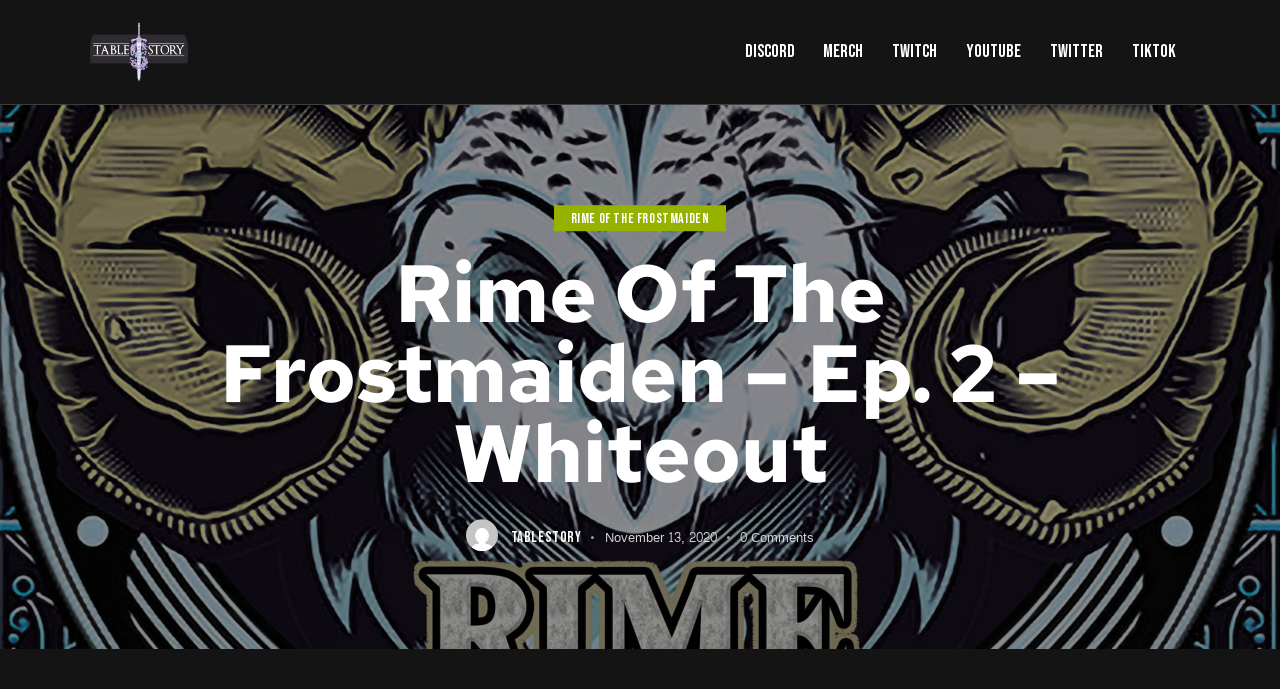

--- FILE ---
content_type: text/html; charset=UTF-8
request_url: https://www.tablestory.tv/rime-of-the-frostmaiden/2764/
body_size: 14856
content:
<!DOCTYPE html>
<html lang="en-US" class="no-js scheme_dark">

<head>
				<meta charset="UTF-8">
					<meta name="viewport" content="width=device-width, initial-scale=1">
		<meta name="format-detection" content="telephone=no">
		<link rel="profile" href="//gmpg.org/xfn/11">
					<link rel="pingback" href="https://www.tablestory.tv/xmlrpc.php">
			<meta name='robots' content='index, follow, max-image-preview:large, max-snippet:-1, max-video-preview:-1' />

	<!-- This site is optimized with the Yoast SEO plugin v26.7 - https://yoast.com/wordpress/plugins/seo/ -->
	<title>Rime of the Frostmaiden - Ep. 2 - Whiteout - Tablestory</title>
	<link rel="canonical" href="https://www.tablestory.tv/rime-of-the-frostmaiden/2764/" />
	<meta property="og:locale" content="en_US" />
	<meta property="og:type" content="article" />
	<meta property="og:title" content="Rime of the Frostmaiden - Ep. 2 - Whiteout - Tablestory" />
	<meta property="og:description" content="Trapped and lost in the freezing cold of Icewind Dale, the outsiders need more than a prayer to help save their lives. Icewind Dale is cold and unforgiving, along with&hellip;" />
	<meta property="og:url" content="https://www.tablestory.tv/rime-of-the-frostmaiden/2764/" />
	<meta property="og:site_name" content="Tablestory" />
	<meta property="article:published_time" content="2020-11-13T10:00:16+00:00" />
	<meta property="og:image" content="https://www.tablestory.tv/wp-content/uploads/2020/11/PodThumb-Sm-1-scaled.jpg" />
	<meta property="og:image:width" content="2560" />
	<meta property="og:image:height" content="2560" />
	<meta property="og:image:type" content="image/jpeg" />
	<meta name="author" content="Tablestory" />
	<meta name="twitter:card" content="summary_large_image" />
	<meta name="twitter:label1" content="Written by" />
	<meta name="twitter:data1" content="Tablestory" />
	<script type="application/ld+json" class="yoast-schema-graph">{"@context":"https://schema.org","@graph":[{"@type":"Article","@id":"https://www.tablestory.tv/rime-of-the-frostmaiden/2764/#article","isPartOf":{"@id":"https://www.tablestory.tv/rime-of-the-frostmaiden/2764/"},"author":{"name":"Tablestory","@id":"https://www.tablestory.tv/#/schema/person/d30765845991d328fef7214b71f76b28"},"headline":"Rime of the Frostmaiden &#8211; Ep. 2 &#8211; Whiteout","datePublished":"2020-11-13T10:00:16+00:00","mainEntityOfPage":{"@id":"https://www.tablestory.tv/rime-of-the-frostmaiden/2764/"},"wordCount":102,"commentCount":0,"publisher":{"@id":"https://www.tablestory.tv/#organization"},"image":{"@id":"https://www.tablestory.tv/rime-of-the-frostmaiden/2764/#primaryimage"},"thumbnailUrl":"https://www.tablestory.tv/wp-content/uploads/2020/11/PodThumb-Sm-1-scaled.jpg","keywords":["Aaron Black","actual play","actual play podcasts","D&amp;D","D&amp;D actual play","d&amp;d module","D&amp;D podcasts","D&amp;D5e","D&amp;D5e actual play","DnD","dnd 5e","dnd actual play","dnd podcast","DnD Stories","Dungeons &amp; Dragons","Dungeons and Dragons","live play","Liveplay","Mythematic","PMSProxy","rime of the frostmaiden","rime of the frostmaiden podcast","tabletop rpg liveplay","Techniq","Tessachka","TTRPG","TTRPG liveplay","Wacksteven","Wish"],"articleSection":["Rime of the Frostmaiden"],"inLanguage":"en-US","potentialAction":[{"@type":"CommentAction","name":"Comment","target":["https://www.tablestory.tv/rime-of-the-frostmaiden/2764/#respond"]}]},{"@type":"WebPage","@id":"https://www.tablestory.tv/rime-of-the-frostmaiden/2764/","url":"https://www.tablestory.tv/rime-of-the-frostmaiden/2764/","name":"Rime of the Frostmaiden - Ep. 2 - Whiteout - Tablestory","isPartOf":{"@id":"https://www.tablestory.tv/#website"},"primaryImageOfPage":{"@id":"https://www.tablestory.tv/rime-of-the-frostmaiden/2764/#primaryimage"},"image":{"@id":"https://www.tablestory.tv/rime-of-the-frostmaiden/2764/#primaryimage"},"thumbnailUrl":"https://www.tablestory.tv/wp-content/uploads/2020/11/PodThumb-Sm-1-scaled.jpg","datePublished":"2020-11-13T10:00:16+00:00","breadcrumb":{"@id":"https://www.tablestory.tv/rime-of-the-frostmaiden/2764/#breadcrumb"},"inLanguage":"en-US","potentialAction":[{"@type":"ReadAction","target":["https://www.tablestory.tv/rime-of-the-frostmaiden/2764/"]}]},{"@type":"ImageObject","inLanguage":"en-US","@id":"https://www.tablestory.tv/rime-of-the-frostmaiden/2764/#primaryimage","url":"https://www.tablestory.tv/wp-content/uploads/2020/11/PodThumb-Sm-1-scaled.jpg","contentUrl":"https://www.tablestory.tv/wp-content/uploads/2020/11/PodThumb-Sm-1-scaled.jpg","width":2560,"height":2560},{"@type":"BreadcrumbList","@id":"https://www.tablestory.tv/rime-of-the-frostmaiden/2764/#breadcrumb","itemListElement":[{"@type":"ListItem","position":1,"name":"Home","item":"https://www.tablestory.tv/"},{"@type":"ListItem","position":2,"name":"Show Archive","item":"https://www.tablestory.tv/archive/"},{"@type":"ListItem","position":3,"name":"Rime of the Frostmaiden &#8211; Ep. 2 &#8211; Whiteout"}]},{"@type":"WebSite","@id":"https://www.tablestory.tv/#website","url":"https://www.tablestory.tv/","name":"Tablestory","description":"","publisher":{"@id":"https://www.tablestory.tv/#organization"},"potentialAction":[{"@type":"SearchAction","target":{"@type":"EntryPoint","urlTemplate":"https://www.tablestory.tv/?s={search_term_string}"},"query-input":{"@type":"PropertyValueSpecification","valueRequired":true,"valueName":"search_term_string"}}],"inLanguage":"en-US"},{"@type":"Organization","@id":"https://www.tablestory.tv/#organization","name":"Tablestory","url":"https://www.tablestory.tv/","logo":{"@type":"ImageObject","inLanguage":"en-US","@id":"https://www.tablestory.tv/#/schema/logo/image/","url":"https://www.tablestory.tv/wp-content/uploads/2024/10/cropped-cropped-applebanner2-1.png","contentUrl":"https://www.tablestory.tv/wp-content/uploads/2024/10/cropped-cropped-applebanner2-1.png","width":1498,"height":914,"caption":"Tablestory"},"image":{"@id":"https://www.tablestory.tv/#/schema/logo/image/"}},{"@type":"Person","@id":"https://www.tablestory.tv/#/schema/person/d30765845991d328fef7214b71f76b28","name":"Tablestory","image":{"@type":"ImageObject","inLanguage":"en-US","@id":"https://www.tablestory.tv/#/schema/person/image/","url":"https://secure.gravatar.com/avatar/cdd3febbafa9d42b68657cb77dc6c7b2bd635f285f47ca1629b26a8dfc49b70b?s=96&d=mm&r=g","contentUrl":"https://secure.gravatar.com/avatar/cdd3febbafa9d42b68657cb77dc6c7b2bd635f285f47ca1629b26a8dfc49b70b?s=96&d=mm&r=g","caption":"Tablestory"},"sameAs":["http://www.tablestory.co"],"url":"https://www.tablestory.tv/author/tablestoryco/"}]}</script>
	<!-- / Yoast SEO plugin. -->


<link rel='dns-prefetch' href='//fonts.googleapis.com' />
<link rel="alternate" type="application/rss+xml" title="Tablestory &raquo; Feed" href="https://www.tablestory.tv/feed/" />
<link rel="alternate" type="application/rss+xml" title="Tablestory &raquo; Comments Feed" href="https://www.tablestory.tv/comments/feed/" />
<link rel="alternate" type="application/rss+xml" title="Tablestory &raquo; Rime of the Frostmaiden &#8211; Ep. 2 &#8211; Whiteout Comments Feed" href="https://www.tablestory.tv/rime-of-the-frostmaiden/2764/feed/" />
<link rel="alternate" title="oEmbed (JSON)" type="application/json+oembed" href="https://www.tablestory.tv/wp-json/oembed/1.0/embed?url=https%3A%2F%2Fwww.tablestory.tv%2Frime-of-the-frostmaiden%2F2764%2F" />
<link rel="alternate" title="oEmbed (XML)" type="text/xml+oembed" href="https://www.tablestory.tv/wp-json/oembed/1.0/embed?url=https%3A%2F%2Fwww.tablestory.tv%2Frime-of-the-frostmaiden%2F2764%2F&#038;format=xml" />
<style id='wp-img-auto-sizes-contain-inline-css' type='text/css'>
img:is([sizes=auto i],[sizes^="auto," i]){contain-intrinsic-size:3000px 1500px}
/*# sourceURL=wp-img-auto-sizes-contain-inline-css */
</style>
<link rel='stylesheet' id='integro-font-google_fonts-css' href='https://fonts.googleapis.com/css2?family=Bebas+Neue:ital,wght@0,400;1,400&#038;family=Roboto:ital,wght@0,100;0,300;0,400;0,500;0,700;0,900;1,100;1,300;1,400;1,500;1,700;1,900&#038;subset=latin,latin-ext&#038;display=swap' type='text/css' media='all' />
<link rel='stylesheet' id='integro-fontello-css' href='https://www.tablestory.tv/wp-content/themes/integro/skins/default/css/font-icons/css/fontello.css' type='text/css' media='all' />
<link rel='stylesheet' id='font-awesome-5-all-css' href='https://www.tablestory.tv/wp-content/plugins/elementor/assets/lib/font-awesome/css/all.min.css?ver=3.34.1' type='text/css' media='all' />
<link rel='stylesheet' id='font-awesome-4-shim-css' href='https://www.tablestory.tv/wp-content/plugins/elementor/assets/lib/font-awesome/css/v4-shims.min.css?ver=3.34.1' type='text/css' media='all' />
<link rel='stylesheet' id='jkit-elements-main-css' href='https://www.tablestory.tv/wp-content/plugins/jeg-elementor-kit/assets/css/elements/main.css?ver=3.0.1' type='text/css' media='all' />
<style id='wp-emoji-styles-inline-css' type='text/css'>

	img.wp-smiley, img.emoji {
		display: inline !important;
		border: none !important;
		box-shadow: none !important;
		height: 1em !important;
		width: 1em !important;
		margin: 0 0.07em !important;
		vertical-align: -0.1em !important;
		background: none !important;
		padding: 0 !important;
	}
/*# sourceURL=wp-emoji-styles-inline-css */
</style>
<link rel='stylesheet' id='wp-block-library-css' href='https://www.tablestory.tv/wp-includes/css/dist/block-library/style.min.css?ver=6.9' type='text/css' media='all' />
<style id='global-styles-inline-css' type='text/css'>
:root{--wp--preset--aspect-ratio--square: 1;--wp--preset--aspect-ratio--4-3: 4/3;--wp--preset--aspect-ratio--3-4: 3/4;--wp--preset--aspect-ratio--3-2: 3/2;--wp--preset--aspect-ratio--2-3: 2/3;--wp--preset--aspect-ratio--16-9: 16/9;--wp--preset--aspect-ratio--9-16: 9/16;--wp--preset--color--black: #000000;--wp--preset--color--cyan-bluish-gray: #abb8c3;--wp--preset--color--white: #ffffff;--wp--preset--color--pale-pink: #f78da7;--wp--preset--color--vivid-red: #cf2e2e;--wp--preset--color--luminous-vivid-orange: #ff6900;--wp--preset--color--luminous-vivid-amber: #fcb900;--wp--preset--color--light-green-cyan: #7bdcb5;--wp--preset--color--vivid-green-cyan: #00d084;--wp--preset--color--pale-cyan-blue: #8ed1fc;--wp--preset--color--vivid-cyan-blue: #0693e3;--wp--preset--color--vivid-purple: #9b51e0;--wp--preset--color--bg-color: #151414;--wp--preset--color--bd-color: #3E3E3E;--wp--preset--color--text-dark: #FFFFFF;--wp--preset--color--text-light: #A2A2A2;--wp--preset--color--text-link: #97B100;--wp--preset--color--text-hover: #ACC903;--wp--preset--color--text-link-2: #DE60CA;--wp--preset--color--text-hover-2: #C22BAA;--wp--preset--color--text-link-3: #9476EC;--wp--preset--color--text-hover-3: #704CDB;--wp--preset--gradient--vivid-cyan-blue-to-vivid-purple: linear-gradient(135deg,rgb(6,147,227) 0%,rgb(155,81,224) 100%);--wp--preset--gradient--light-green-cyan-to-vivid-green-cyan: linear-gradient(135deg,rgb(122,220,180) 0%,rgb(0,208,130) 100%);--wp--preset--gradient--luminous-vivid-amber-to-luminous-vivid-orange: linear-gradient(135deg,rgb(252,185,0) 0%,rgb(255,105,0) 100%);--wp--preset--gradient--luminous-vivid-orange-to-vivid-red: linear-gradient(135deg,rgb(255,105,0) 0%,rgb(207,46,46) 100%);--wp--preset--gradient--very-light-gray-to-cyan-bluish-gray: linear-gradient(135deg,rgb(238,238,238) 0%,rgb(169,184,195) 100%);--wp--preset--gradient--cool-to-warm-spectrum: linear-gradient(135deg,rgb(74,234,220) 0%,rgb(151,120,209) 20%,rgb(207,42,186) 40%,rgb(238,44,130) 60%,rgb(251,105,98) 80%,rgb(254,248,76) 100%);--wp--preset--gradient--blush-light-purple: linear-gradient(135deg,rgb(255,206,236) 0%,rgb(152,150,240) 100%);--wp--preset--gradient--blush-bordeaux: linear-gradient(135deg,rgb(254,205,165) 0%,rgb(254,45,45) 50%,rgb(107,0,62) 100%);--wp--preset--gradient--luminous-dusk: linear-gradient(135deg,rgb(255,203,112) 0%,rgb(199,81,192) 50%,rgb(65,88,208) 100%);--wp--preset--gradient--pale-ocean: linear-gradient(135deg,rgb(255,245,203) 0%,rgb(182,227,212) 50%,rgb(51,167,181) 100%);--wp--preset--gradient--electric-grass: linear-gradient(135deg,rgb(202,248,128) 0%,rgb(113,206,126) 100%);--wp--preset--gradient--midnight: linear-gradient(135deg,rgb(2,3,129) 0%,rgb(40,116,252) 100%);--wp--preset--gradient--vertical-link-to-hover: linear-gradient(to bottom,var(--theme-color-text_link) 0%,var(--theme-color-text_hover) 100%);--wp--preset--gradient--diagonal-link-to-hover: linear-gradient(to bottom right,var(--theme-color-text_link) 0%,var(--theme-color-text_hover) 100%);--wp--preset--font-size--small: 13px;--wp--preset--font-size--medium: clamp(14px, 0.875rem + ((1vw - 3.2px) * 0.619), 20px);--wp--preset--font-size--large: clamp(22.041px, 1.378rem + ((1vw - 3.2px) * 1.439), 36px);--wp--preset--font-size--x-large: clamp(25.014px, 1.563rem + ((1vw - 3.2px) * 1.751), 42px);--wp--preset--font-family--p-font: Roboto,sans-serif;--wp--preset--font-family--post-font: ;--wp--preset--font-family--h-1-font: "Bebas Neue",cursive;--wp--preset--font-family--info-font: inherit;--wp--preset--spacing--20: 0.44rem;--wp--preset--spacing--30: 0.67rem;--wp--preset--spacing--40: 1rem;--wp--preset--spacing--50: 1.5rem;--wp--preset--spacing--60: 2.25rem;--wp--preset--spacing--70: 3.38rem;--wp--preset--spacing--80: 5.06rem;--wp--preset--shadow--natural: 6px 6px 9px rgba(0, 0, 0, 0.2);--wp--preset--shadow--deep: 12px 12px 50px rgba(0, 0, 0, 0.4);--wp--preset--shadow--sharp: 6px 6px 0px rgba(0, 0, 0, 0.2);--wp--preset--shadow--outlined: 6px 6px 0px -3px rgb(255, 255, 255), 6px 6px rgb(0, 0, 0);--wp--preset--shadow--crisp: 6px 6px 0px rgb(0, 0, 0);--wp--custom--spacing--tiny: var(--sc-space-tiny,   1rem);--wp--custom--spacing--small: var(--sc-space-small,  2rem);--wp--custom--spacing--medium: var(--sc-space-medium, 3.3333rem);--wp--custom--spacing--large: var(--sc-space-large,  6.6667rem);--wp--custom--spacing--huge: var(--sc-space-huge,   8.6667rem);}:root { --wp--style--global--content-size: 840px;--wp--style--global--wide-size: 1290px; }:where(body) { margin: 0; }.wp-site-blocks > .alignleft { float: left; margin-right: 2em; }.wp-site-blocks > .alignright { float: right; margin-left: 2em; }.wp-site-blocks > .aligncenter { justify-content: center; margin-left: auto; margin-right: auto; }:where(.is-layout-flex){gap: 0.5em;}:where(.is-layout-grid){gap: 0.5em;}.is-layout-flow > .alignleft{float: left;margin-inline-start: 0;margin-inline-end: 2em;}.is-layout-flow > .alignright{float: right;margin-inline-start: 2em;margin-inline-end: 0;}.is-layout-flow > .aligncenter{margin-left: auto !important;margin-right: auto !important;}.is-layout-constrained > .alignleft{float: left;margin-inline-start: 0;margin-inline-end: 2em;}.is-layout-constrained > .alignright{float: right;margin-inline-start: 2em;margin-inline-end: 0;}.is-layout-constrained > .aligncenter{margin-left: auto !important;margin-right: auto !important;}.is-layout-constrained > :where(:not(.alignleft):not(.alignright):not(.alignfull)){max-width: var(--wp--style--global--content-size);margin-left: auto !important;margin-right: auto !important;}.is-layout-constrained > .alignwide{max-width: var(--wp--style--global--wide-size);}body .is-layout-flex{display: flex;}.is-layout-flex{flex-wrap: wrap;align-items: center;}.is-layout-flex > :is(*, div){margin: 0;}body .is-layout-grid{display: grid;}.is-layout-grid > :is(*, div){margin: 0;}body{padding-top: 0px;padding-right: 0px;padding-bottom: 0px;padding-left: 0px;}a:where(:not(.wp-element-button)){text-decoration: underline;}:root :where(.wp-element-button, .wp-block-button__link){background-color: #32373c;border-width: 0;color: #fff;font-family: inherit;font-size: inherit;font-style: inherit;font-weight: inherit;letter-spacing: inherit;line-height: inherit;padding-top: calc(0.667em + 2px);padding-right: calc(1.333em + 2px);padding-bottom: calc(0.667em + 2px);padding-left: calc(1.333em + 2px);text-decoration: none;text-transform: inherit;}.has-black-color{color: var(--wp--preset--color--black) !important;}.has-cyan-bluish-gray-color{color: var(--wp--preset--color--cyan-bluish-gray) !important;}.has-white-color{color: var(--wp--preset--color--white) !important;}.has-pale-pink-color{color: var(--wp--preset--color--pale-pink) !important;}.has-vivid-red-color{color: var(--wp--preset--color--vivid-red) !important;}.has-luminous-vivid-orange-color{color: var(--wp--preset--color--luminous-vivid-orange) !important;}.has-luminous-vivid-amber-color{color: var(--wp--preset--color--luminous-vivid-amber) !important;}.has-light-green-cyan-color{color: var(--wp--preset--color--light-green-cyan) !important;}.has-vivid-green-cyan-color{color: var(--wp--preset--color--vivid-green-cyan) !important;}.has-pale-cyan-blue-color{color: var(--wp--preset--color--pale-cyan-blue) !important;}.has-vivid-cyan-blue-color{color: var(--wp--preset--color--vivid-cyan-blue) !important;}.has-vivid-purple-color{color: var(--wp--preset--color--vivid-purple) !important;}.has-bg-color-color{color: var(--wp--preset--color--bg-color) !important;}.has-bd-color-color{color: var(--wp--preset--color--bd-color) !important;}.has-text-dark-color{color: var(--wp--preset--color--text-dark) !important;}.has-text-light-color{color: var(--wp--preset--color--text-light) !important;}.has-text-link-color{color: var(--wp--preset--color--text-link) !important;}.has-text-hover-color{color: var(--wp--preset--color--text-hover) !important;}.has-text-link-2-color{color: var(--wp--preset--color--text-link-2) !important;}.has-text-hover-2-color{color: var(--wp--preset--color--text-hover-2) !important;}.has-text-link-3-color{color: var(--wp--preset--color--text-link-3) !important;}.has-text-hover-3-color{color: var(--wp--preset--color--text-hover-3) !important;}.has-black-background-color{background-color: var(--wp--preset--color--black) !important;}.has-cyan-bluish-gray-background-color{background-color: var(--wp--preset--color--cyan-bluish-gray) !important;}.has-white-background-color{background-color: var(--wp--preset--color--white) !important;}.has-pale-pink-background-color{background-color: var(--wp--preset--color--pale-pink) !important;}.has-vivid-red-background-color{background-color: var(--wp--preset--color--vivid-red) !important;}.has-luminous-vivid-orange-background-color{background-color: var(--wp--preset--color--luminous-vivid-orange) !important;}.has-luminous-vivid-amber-background-color{background-color: var(--wp--preset--color--luminous-vivid-amber) !important;}.has-light-green-cyan-background-color{background-color: var(--wp--preset--color--light-green-cyan) !important;}.has-vivid-green-cyan-background-color{background-color: var(--wp--preset--color--vivid-green-cyan) !important;}.has-pale-cyan-blue-background-color{background-color: var(--wp--preset--color--pale-cyan-blue) !important;}.has-vivid-cyan-blue-background-color{background-color: var(--wp--preset--color--vivid-cyan-blue) !important;}.has-vivid-purple-background-color{background-color: var(--wp--preset--color--vivid-purple) !important;}.has-bg-color-background-color{background-color: var(--wp--preset--color--bg-color) !important;}.has-bd-color-background-color{background-color: var(--wp--preset--color--bd-color) !important;}.has-text-dark-background-color{background-color: var(--wp--preset--color--text-dark) !important;}.has-text-light-background-color{background-color: var(--wp--preset--color--text-light) !important;}.has-text-link-background-color{background-color: var(--wp--preset--color--text-link) !important;}.has-text-hover-background-color{background-color: var(--wp--preset--color--text-hover) !important;}.has-text-link-2-background-color{background-color: var(--wp--preset--color--text-link-2) !important;}.has-text-hover-2-background-color{background-color: var(--wp--preset--color--text-hover-2) !important;}.has-text-link-3-background-color{background-color: var(--wp--preset--color--text-link-3) !important;}.has-text-hover-3-background-color{background-color: var(--wp--preset--color--text-hover-3) !important;}.has-black-border-color{border-color: var(--wp--preset--color--black) !important;}.has-cyan-bluish-gray-border-color{border-color: var(--wp--preset--color--cyan-bluish-gray) !important;}.has-white-border-color{border-color: var(--wp--preset--color--white) !important;}.has-pale-pink-border-color{border-color: var(--wp--preset--color--pale-pink) !important;}.has-vivid-red-border-color{border-color: var(--wp--preset--color--vivid-red) !important;}.has-luminous-vivid-orange-border-color{border-color: var(--wp--preset--color--luminous-vivid-orange) !important;}.has-luminous-vivid-amber-border-color{border-color: var(--wp--preset--color--luminous-vivid-amber) !important;}.has-light-green-cyan-border-color{border-color: var(--wp--preset--color--light-green-cyan) !important;}.has-vivid-green-cyan-border-color{border-color: var(--wp--preset--color--vivid-green-cyan) !important;}.has-pale-cyan-blue-border-color{border-color: var(--wp--preset--color--pale-cyan-blue) !important;}.has-vivid-cyan-blue-border-color{border-color: var(--wp--preset--color--vivid-cyan-blue) !important;}.has-vivid-purple-border-color{border-color: var(--wp--preset--color--vivid-purple) !important;}.has-bg-color-border-color{border-color: var(--wp--preset--color--bg-color) !important;}.has-bd-color-border-color{border-color: var(--wp--preset--color--bd-color) !important;}.has-text-dark-border-color{border-color: var(--wp--preset--color--text-dark) !important;}.has-text-light-border-color{border-color: var(--wp--preset--color--text-light) !important;}.has-text-link-border-color{border-color: var(--wp--preset--color--text-link) !important;}.has-text-hover-border-color{border-color: var(--wp--preset--color--text-hover) !important;}.has-text-link-2-border-color{border-color: var(--wp--preset--color--text-link-2) !important;}.has-text-hover-2-border-color{border-color: var(--wp--preset--color--text-hover-2) !important;}.has-text-link-3-border-color{border-color: var(--wp--preset--color--text-link-3) !important;}.has-text-hover-3-border-color{border-color: var(--wp--preset--color--text-hover-3) !important;}.has-vivid-cyan-blue-to-vivid-purple-gradient-background{background: var(--wp--preset--gradient--vivid-cyan-blue-to-vivid-purple) !important;}.has-light-green-cyan-to-vivid-green-cyan-gradient-background{background: var(--wp--preset--gradient--light-green-cyan-to-vivid-green-cyan) !important;}.has-luminous-vivid-amber-to-luminous-vivid-orange-gradient-background{background: var(--wp--preset--gradient--luminous-vivid-amber-to-luminous-vivid-orange) !important;}.has-luminous-vivid-orange-to-vivid-red-gradient-background{background: var(--wp--preset--gradient--luminous-vivid-orange-to-vivid-red) !important;}.has-very-light-gray-to-cyan-bluish-gray-gradient-background{background: var(--wp--preset--gradient--very-light-gray-to-cyan-bluish-gray) !important;}.has-cool-to-warm-spectrum-gradient-background{background: var(--wp--preset--gradient--cool-to-warm-spectrum) !important;}.has-blush-light-purple-gradient-background{background: var(--wp--preset--gradient--blush-light-purple) !important;}.has-blush-bordeaux-gradient-background{background: var(--wp--preset--gradient--blush-bordeaux) !important;}.has-luminous-dusk-gradient-background{background: var(--wp--preset--gradient--luminous-dusk) !important;}.has-pale-ocean-gradient-background{background: var(--wp--preset--gradient--pale-ocean) !important;}.has-electric-grass-gradient-background{background: var(--wp--preset--gradient--electric-grass) !important;}.has-midnight-gradient-background{background: var(--wp--preset--gradient--midnight) !important;}.has-vertical-link-to-hover-gradient-background{background: var(--wp--preset--gradient--vertical-link-to-hover) !important;}.has-diagonal-link-to-hover-gradient-background{background: var(--wp--preset--gradient--diagonal-link-to-hover) !important;}.has-small-font-size{font-size: var(--wp--preset--font-size--small) !important;}.has-medium-font-size{font-size: var(--wp--preset--font-size--medium) !important;}.has-large-font-size{font-size: var(--wp--preset--font-size--large) !important;}.has-x-large-font-size{font-size: var(--wp--preset--font-size--x-large) !important;}.has-p-font-font-family{font-family: var(--wp--preset--font-family--p-font) !important;}.has-post-font-font-family{font-family: var(--wp--preset--font-family--post-font) !important;}.has-h-1-font-font-family{font-family: var(--wp--preset--font-family--h-1-font) !important;}.has-info-font-font-family{font-family: var(--wp--preset--font-family--info-font) !important;}
:root :where(.wp-block-button .wp-block-button__link){background-color: var(--theme-color-text_link);border-radius: 0;color: var(--theme-color-inverse_link);font-family: var(--theme-font-button_font-family);font-size: var(--theme-font-button_font-size);font-weight: var(--theme-font-button_font-weight);line-height: var(--theme-font-button_line-height);}
:where(.wp-block-post-template.is-layout-flex){gap: 1.25em;}:where(.wp-block-post-template.is-layout-grid){gap: 1.25em;}
:where(.wp-block-term-template.is-layout-flex){gap: 1.25em;}:where(.wp-block-term-template.is-layout-grid){gap: 1.25em;}
:where(.wp-block-columns.is-layout-flex){gap: 2em;}:where(.wp-block-columns.is-layout-grid){gap: 2em;}
:root :where(.wp-block-pullquote){border-width: 1px 0;font-size: clamp(0.984em, 0.984rem + ((1vw - 0.2em) * 0.851), 1.5em);line-height: 1.6;}
:root :where(.wp-block-post-comments){padding-top: var(--wp--custom--spacing--small);}
:root :where(.wp-block-quote){border-width: 1px;}
/*# sourceURL=global-styles-inline-css */
</style>
<link rel='stylesheet' id='contact-form-7-css' href='https://www.tablestory.tv/wp-content/plugins/contact-form-7/includes/css/styles.css?ver=6.1.4' type='text/css' media='all' />
<link rel='stylesheet' id='elementor-icons-css' href='https://www.tablestory.tv/wp-content/plugins/elementor/assets/lib/eicons/css/elementor-icons.min.css?ver=5.45.0' type='text/css' media='all' />
<link rel='stylesheet' id='elementor-frontend-css' href='https://www.tablestory.tv/wp-content/plugins/elementor/assets/css/frontend.min.css?ver=3.34.1' type='text/css' media='all' />
<link rel='stylesheet' id='elementor-post-4546-css' href='https://www.tablestory.tv/wp-content/uploads/elementor/css/post-4546.css?ver=1768885123' type='text/css' media='all' />
<link rel='stylesheet' id='font-awesome-css' href='https://www.tablestory.tv/wp-content/plugins/elementor/assets/lib/font-awesome/css/font-awesome.min.css?ver=4.7.0' type='text/css' media='all' />
<link rel='stylesheet' id='cute-alert-css' href='https://www.tablestory.tv/wp-content/plugins/metform/public/assets/lib/cute-alert/style.css?ver=4.0.8' type='text/css' media='all' />
<link rel='stylesheet' id='text-editor-style-css' href='https://www.tablestory.tv/wp-content/plugins/metform/public/assets/css/text-editor.css?ver=4.0.8' type='text/css' media='all' />
<link rel='stylesheet' id='integro-trx-addons-layouts-css' href='https://www.tablestory.tv/wp-content/themes/integro/plugins/trx_addons/layouts/layouts.css' type='text/css' media='all' />
<link rel='stylesheet' id='integro-trx-addons-layouts-responsive-css' href='https://www.tablestory.tv/wp-content/themes/integro/plugins/trx_addons/layouts/layouts.responsive.css' type='text/css' media='(max-width:1679px)' />
<link rel='stylesheet' id='ekit-widget-styles-css' href='https://www.tablestory.tv/wp-content/plugins/elementskit-lite/widgets/init/assets/css/widget-styles.css?ver=3.7.7' type='text/css' media='all' />
<link rel='stylesheet' id='ekit-responsive-css' href='https://www.tablestory.tv/wp-content/plugins/elementskit-lite/widgets/init/assets/css/responsive.css?ver=3.7.7' type='text/css' media='all' />
<link rel='stylesheet' id='widget-icon-list-css' href='https://www.tablestory.tv/wp-content/plugins/elementor/assets/css/widget-icon-list.min.css?ver=3.34.1' type='text/css' media='all' />
<link rel='stylesheet' id='integro-style-css' href='https://www.tablestory.tv/wp-content/themes/integro/style.css' type='text/css' media='all' />
<link rel='stylesheet' id='mediaelement-css' href='https://www.tablestory.tv/wp-includes/js/mediaelement/mediaelementplayer-legacy.min.css?ver=4.2.17' type='text/css' media='all' />
<link rel='stylesheet' id='wp-mediaelement-css' href='https://www.tablestory.tv/wp-includes/js/mediaelement/wp-mediaelement.min.css?ver=6.9' type='text/css' media='all' />
<link rel='stylesheet' id='integro-skin-default-css' href='https://www.tablestory.tv/wp-content/themes/integro/skins/default/css/style.css' type='text/css' media='all' />
<link rel='stylesheet' id='integro-plugins-css' href='https://www.tablestory.tv/wp-content/themes/integro/skins/default/css/__plugins-full.css' type='text/css' media='all' />
<link rel='stylesheet' id='integro-extra-skin-default-css' href='https://www.tablestory.tv/wp-content/themes/integro/skins/default/extra-style.css' type='text/css' media='all' />
<link rel='stylesheet' id='integro-custom-css' href='https://www.tablestory.tv/wp-content/themes/integro/skins/default/css/__custom.css' type='text/css' media='all' />
<link rel='stylesheet' id='integro-child-css' href='https://www.tablestory.tv/wp-content/themes/integro-child/style.css' type='text/css' media='all' />
<link rel='stylesheet' id='integro-responsive-css' href='https://www.tablestory.tv/wp-content/themes/integro/skins/default/css/__responsive-full.css' type='text/css' media='(max-width:1679px)' />
<link rel='stylesheet' id='integro-responsive-child-css' href='https://www.tablestory.tv/wp-content/themes/integro-child/responsive.css' type='text/css' media='(max-width:1679px)' />
<link rel='stylesheet' id='trade-winds-css' href='//fonts.googleapis.com/css?family=Trade+Winds%3Aregular&#038;subset=latin&#038;ver=2.9.6' type='text/css' media='all' />
<link rel='stylesheet' id='quicksand-css' href='//fonts.googleapis.com/css?family=Quicksand%3A300%2Cregular%2C500%2C600%2C700&#038;subset=latin%2Cvietnamese%2Clatin-ext&#038;ver=2.9.6' type='text/css' media='all' />
<link rel='stylesheet' id='kc-general-css' href='https://www.tablestory.tv/wp-content/plugins/kingcomposer/assets/frontend/css/kingcomposer.min.css?ver=2.9.6' type='text/css' media='all' />
<link rel='stylesheet' id='kc-animate-css' href='https://www.tablestory.tv/wp-content/plugins/kingcomposer/assets/css/animate.css?ver=2.9.6' type='text/css' media='all' />
<link rel='stylesheet' id='kc-icon-1-css' href='https://www.tablestory.tv/wp-content/plugins/kingcomposer/assets/css/icons.css?ver=2.9.6' type='text/css' media='all' />
<link rel='stylesheet' id='elementor-gf-local-redhattext-css' href='https://www.tablestory.tv/wp-content/uploads/elementor/google-fonts/css/redhattext.css?ver=1742230524' type='text/css' media='all' />
<link rel='stylesheet' id='elementor-gf-local-content-css' href='https://www.tablestory.tv/wp-content/uploads/elementor/google-fonts/css/content.css?ver=1742230524' type='text/css' media='all' />
<script type="text/javascript" src="https://www.tablestory.tv/wp-content/plugins/elementor/assets/lib/font-awesome/js/v4-shims.min.js?ver=3.34.1" id="font-awesome-4-shim-js"></script>
<script type="text/javascript" src="https://www.tablestory.tv/wp-includes/js/jquery/jquery.min.js?ver=3.7.1" id="jquery-core-js"></script>
<script type="text/javascript" src="https://www.tablestory.tv/wp-includes/js/jquery/jquery-migrate.min.js?ver=3.4.1" id="jquery-migrate-js"></script>
<link rel="https://api.w.org/" href="https://www.tablestory.tv/wp-json/" /><link rel="alternate" title="JSON" type="application/json" href="https://www.tablestory.tv/wp-json/wp/v2/posts/2764" /><link rel="EditURI" type="application/rsd+xml" title="RSD" href="https://www.tablestory.tv/xmlrpc.php?rsd" />
<meta name="generator" content="WordPress 6.9" />
<link rel='shortlink' href='https://www.tablestory.tv/?p=2764' />
	<link rel="preconnect" href="https://fonts.googleapis.com">
	<link rel="preconnect" href="https://fonts.gstatic.com">
	<script type="text/javascript">var kc_script_data={ajax_url:"https://www.tablestory.tv/wp-admin/admin-ajax.php"}</script><meta name="generator" content="Elementor 3.34.1; features: additional_custom_breakpoints; settings: css_print_method-external, google_font-enabled, font_display-swap">
			<style>
				.e-con.e-parent:nth-of-type(n+4):not(.e-lazyloaded):not(.e-no-lazyload),
				.e-con.e-parent:nth-of-type(n+4):not(.e-lazyloaded):not(.e-no-lazyload) * {
					background-image: none !important;
				}
				@media screen and (max-height: 1024px) {
					.e-con.e-parent:nth-of-type(n+3):not(.e-lazyloaded):not(.e-no-lazyload),
					.e-con.e-parent:nth-of-type(n+3):not(.e-lazyloaded):not(.e-no-lazyload) * {
						background-image: none !important;
					}
				}
				@media screen and (max-height: 640px) {
					.e-con.e-parent:nth-of-type(n+2):not(.e-lazyloaded):not(.e-no-lazyload),
					.e-con.e-parent:nth-of-type(n+2):not(.e-lazyloaded):not(.e-no-lazyload) * {
						background-image: none !important;
					}
				}
			</style>
			<link rel="icon" href="https://www.tablestory.tv/wp-content/uploads/2024/10/cropped-tsicon2-sm-32x32.png" sizes="32x32" />
<link rel="icon" href="https://www.tablestory.tv/wp-content/uploads/2024/10/cropped-tsicon2-sm-192x192.png" sizes="192x192" />
<link rel="apple-touch-icon" href="https://www.tablestory.tv/wp-content/uploads/2024/10/cropped-tsicon2-sm-180x180.png" />
<meta name="msapplication-TileImage" content="https://www.tablestory.tv/wp-content/uploads/2024/10/cropped-tsicon2-sm-270x270.png" />
	<style id="egf-frontend-styles" type="text/css">
		p {} h1 {} h2 {} h3 {} h4 {} h5 {} h6 {} 	</style>
	</head>

<body class="wp-singular post-template-default single single-post postid-2764 single-format-aside wp-custom-logo wp-theme-integro wp-child-theme-integro-child kc-css-system jkit-color-scheme skin_default scheme_dark blog_mode_post body_style_wide is_single single_style_style-1 sidebar_hide expand_content trx_addons_absent header_type_default header_style_header-default header_position_default menu_side_none no_layout fixed_blocks_sticky elementor-default elementor-kit-4546">

	
	<div class="body_wrap" >

		
		<div class="page_wrap" >

			
							<a class="integro_skip_link skip_to_content_link" href="#content_skip_link_anchor" tabindex="1">Skip to content</a>
								<a class="integro_skip_link skip_to_footer_link" href="#footer_skip_link_anchor" tabindex="1">Skip to footer</a>

				<header class="top_panel top_panel_default
	 without_bg_image with_featured_image">
	<div class="top_panel_navi sc_layouts_row sc_layouts_row_type_compact sc_layouts_row_fixed sc_layouts_row_fixed_always sc_layouts_row_delimiter
			sc_layouts_hide_on_mobile
		">
	<div class="content_wrap">
		<div class="columns_wrap columns_fluid">
			<div class="sc_layouts_column sc_layouts_column_align_left sc_layouts_column_icons_position_left sc_layouts_column_fluid column-1_4">
				<div class="sc_layouts_item">
					<a class="sc_layouts_logo" href="https://www.tablestory.tv/">
		<img src="//www.tablestory.tv/wp-content/uploads/2024/10/cropped-cropped-applebanner2-1.png" alt="Tablestory" width="1498" height="914">	</a>
					</div>
			</div><div class="sc_layouts_column sc_layouts_column_align_right sc_layouts_column_icons_position_left sc_layouts_column_fluid column-3_4">
				<div class="sc_layouts_item">
					<nav class="menu_main_nav_area sc_layouts_menu sc_layouts_menu_default sc_layouts_hide_on_mobile" itemscope="itemscope" itemtype="https://schema.org/SiteNavigationElement"><ul id="menu_main" class="sc_layouts_menu_nav menu_main_nav"><li id="menu-item-591" class="menu-item menu-item-type-custom menu-item-object-custom menu-item-591"><a href="http://tablestory.tv/discord"><span>Discord</span></a></li><li id="menu-item-4579" class="menu-item menu-item-type-custom menu-item-object-custom menu-item-4579"><a href="https://merch.tablestory.tv/"><span>Merch</span></a></li><li id="menu-item-590" class="menu-item menu-item-type-custom menu-item-object-custom menu-item-590"><a href="http://twitch.tv/tablestory"><span>Twitch</span></a></li><li id="menu-item-588" class="menu-item menu-item-type-custom menu-item-object-custom menu-item-588"><a href="http://youtube.com/tablestory"><span>YouTube</span></a></li><li id="menu-item-589" class="menu-item menu-item-type-custom menu-item-object-custom menu-item-589"><a href="http://twitter.com/atablestory"><span>Twitter</span></a></li><li id="menu-item-4578" class="menu-item menu-item-type-custom menu-item-object-custom menu-item-4578"><a href="https://tiktok.com/@atablestory"><span>TikTok</span></a></li></ul></nav>					<div class="sc_layouts_iconed_text sc_layouts_menu_mobile_button">
						<a class="sc_layouts_item_link sc_layouts_iconed_text_link" href="#">
							<span class="sc_layouts_item_icon sc_layouts_iconed_text_icon trx_addons_icon-menu"></span>
						</a>
					</div>
				</div>			</div>
		</div><!-- /.columns_wrap -->
	</div><!-- /.content_wrap -->
</div><!-- /.top_panel_navi -->
<div class="top_panel_mobile_navi sc_layouts_row sc_layouts_row_type_compact sc_layouts_row_delimiter sc_layouts_row_fixed sc_layouts_row_fixed_always sc_layouts_hide_on_large sc_layouts_hide_on_desktop sc_layouts_hide_on_notebook sc_layouts_hide_on_tablet">
	<div class="content_wrap">
		<div class="columns_wrap columns_fluid">
			<div class="sc_layouts_column sc_layouts_column_align_left sc_layouts_column_icons_position_left sc_layouts_column_fluid column-1_3">
							</div><div class="sc_layouts_column sc_layouts_column_align_right sc_layouts_column_icons_position_left sc_layouts_column_fluid  column-2_3">
								<div class="sc_layouts_item">
					<div class="sc_layouts_iconed_text sc_layouts_menu_mobile_button">
						<a class="sc_layouts_item_link sc_layouts_iconed_text_link" href="#">
							<span class="sc_layouts_item_icon sc_layouts_iconed_text_icon trx_addons_icon-menu"></span>
						</a>
					</div>
				</div>
			</div><!-- /.sc_layouts_column -->
		</div><!-- /.columns_wrap -->
	</div><!-- /.content_wrap -->
</div><!-- /.sc_layouts_row -->
</header>
<div class="menu_mobile_overlay scheme_dark"></div>
<div class="menu_mobile menu_mobile_fullscreen scheme_dark">
	<div class="menu_mobile_inner with_widgets">
        <div class="menu_mobile_header_wrap">
            <a class="sc_layouts_logo" href="https://www.tablestory.tv/">
		<span class="logo_text">Tablestory</span>	</a>
	
            <a class="menu_mobile_close menu_button_close" tabindex="0"><span class="menu_button_close_text">Close</span><span class="menu_button_close_icon"></span></a>
        </div>
        <div class="menu_mobile_content_wrap content_wrap">
            <div class="menu_mobile_content_wrap_inner"><nav class="menu_mobile_nav_area" itemscope="itemscope" itemtype="https://schema.org/SiteNavigationElement"><ul id="mobile-menu_mobile" class=" menu_mobile_nav"><li id="mobile-menu-item-591" class="menu-item menu-item-type-custom menu-item-object-custom menu-item-591"><a href="http://tablestory.tv/discord"><span>Discord</span></a></li><li id="mobile-menu-item-4579" class="menu-item menu-item-type-custom menu-item-object-custom menu-item-4579"><a href="https://merch.tablestory.tv/"><span>Merch</span></a></li><li id="mobile-menu-item-590" class="menu-item menu-item-type-custom menu-item-object-custom menu-item-590"><a href="http://twitch.tv/tablestory"><span>Twitch</span></a></li><li id="mobile-menu-item-588" class="menu-item menu-item-type-custom menu-item-object-custom menu-item-588"><a href="http://youtube.com/tablestory"><span>YouTube</span></a></li><li id="mobile-menu-item-589" class="menu-item menu-item-type-custom menu-item-object-custom menu-item-589"><a href="http://twitter.com/atablestory"><span>Twitter</span></a></li><li id="mobile-menu-item-4578" class="menu-item menu-item-type-custom menu-item-object-custom menu-item-4578"><a href="https://tiktok.com/@atablestory"><span>TikTok</span></a></li></ul></nav>            </div>
		</div><div class="menu_mobile_widgets_area"></div>
    </div>
</div>

			
			<div class="page_content_wrap">
						<div class="post_header_wrap post_header_wrap_in_header post_header_wrap_style_style-1 with_featured_image">
			<div class="post_featured with_thumb post_featured_bg integro_inline_240674173"></div>			<div class="post_header post_header_single entry-header">
									<div class="content_wrap">
					<div class="post_meta post_meta_categories"><span class="post_meta_item post_categories"><a href="https://www.tablestory.tv/series/rime-of-the-frostmaiden/" rel="category tag">Rime of the Frostmaiden</a></span></div><h1 class="post_title entry-title">Rime of the Frostmaiden &#8211; Ep. 2 &#8211; Whiteout</h1><div class="post_meta post_meta_other"><a class="post_meta_item post_author" rel="author" href="https://www.tablestory.tv/author/tablestoryco/"><span class="post_author_by">By</span><span class="post_author_avatar"><img alt='' src='https://secure.gravatar.com/avatar/cdd3febbafa9d42b68657cb77dc6c7b2bd635f285f47ca1629b26a8dfc49b70b?s=56&#038;d=mm&#038;r=g' srcset='https://secure.gravatar.com/avatar/cdd3febbafa9d42b68657cb77dc6c7b2bd635f285f47ca1629b26a8dfc49b70b?s=112&#038;d=mm&#038;r=g 2x' class='avatar avatar-56 photo' height='56' width='56' decoding='async'/></span><span class="post_author_name">Tablestory</span></a> <span class="post_meta_item post_date">November 13, 2020</span> <a href="https://www.tablestory.tv/rime-of-the-frostmaiden/2764/#respond" class="post_meta_item post_meta_comments icon-comment-light"><span class="post_meta_number">0</span><span class="post_meta_label">Comments</span></a></div>					</div>
								</div>
					</div>
						<div class="content_wrap">

					
					<div class="content">
												<a id="content_skip_link_anchor" class="integro_skip_link_anchor" href="#"></a>
						<article id="post-2764"
	class="post_item_single post_type_post post_format_aside post-2764 post type-post status-publish format-aside has-post-thumbnail hentry category-rime-of-the-frostmaiden tag-aaron-black tag-actual-play tag-actual-play-podcasts tag-dd tag-dd-actual-play tag-dd-module tag-dd-podcasts tag-dd5e tag-dd5e-actual-play tag-dnd tag-dnd-5e tag-dnd-actual-play tag-dnd-podcast tag-dnd-stories tag-dungeons-dragons tag-dungeons-and-dragons tag-live-play tag-liveplay tag-mythematic tag-pmsproxy tag-rime-of-the-frostmaiden tag-rime-of-the-frostmaiden-podcast tag-tabletop-rpg-liveplay tag-techniq tag-tessachka tag-ttrpg tag-ttrpg-liveplay tag-wacksteven tag-wish post_format-post-format-aside">
	<div class="post_content post_content_single entry-content" itemprop="mainEntityOfPage">
		<p>Trapped and lost in the freezing cold of Icewind Dale, the outsiders need more than a prayer to help save their lives.</p>
<p>Icewind Dale is cold and unforgiving, along with most of the people that live there. What will a group of people do to change the fate of all of the land beyond the Spine of the World? Can they fight against winter itself? Join us at our table for the Dungeons and Dragons 5e module: Rime of the Frostmaiden. Starring Aaron Black, Mythematic, PMSProxy, Techniq, Tessachka, Wish, and GM of Doom Wacksteven.</p>
	</div><!-- .entry-content -->
		<div class="post_footer post_footer_single entry-footer">
		<div class="post_tags_single"><span class="post_meta_label">Tags:</span> <a href="https://www.tablestory.tv/tag/aaron-black/" rel="tag">Aaron Black</a><a href="https://www.tablestory.tv/tag/actual-play/" rel="tag">actual play</a><a href="https://www.tablestory.tv/tag/actual-play-podcasts/" rel="tag">actual play podcasts</a><a href="https://www.tablestory.tv/tag/dd/" rel="tag">D&amp;D</a><a href="https://www.tablestory.tv/tag/dd-actual-play/" rel="tag">D&amp;D actual play</a><a href="https://www.tablestory.tv/tag/dd-module/" rel="tag">d&amp;d module</a><a href="https://www.tablestory.tv/tag/dd-podcasts/" rel="tag">D&amp;D podcasts</a><a href="https://www.tablestory.tv/tag/dd5e/" rel="tag">D&amp;D5e</a><a href="https://www.tablestory.tv/tag/dd5e-actual-play/" rel="tag">D&amp;D5e actual play</a><a href="https://www.tablestory.tv/tag/dnd/" rel="tag">DnD</a><a href="https://www.tablestory.tv/tag/dnd-5e/" rel="tag">dnd 5e</a><a href="https://www.tablestory.tv/tag/dnd-actual-play/" rel="tag">dnd actual play</a><a href="https://www.tablestory.tv/tag/dnd-podcast/" rel="tag">dnd podcast</a><a href="https://www.tablestory.tv/tag/dnd-stories/" rel="tag">DnD Stories</a><a href="https://www.tablestory.tv/tag/dungeons-dragons/" rel="tag">Dungeons &amp; Dragons</a><a href="https://www.tablestory.tv/tag/dungeons-and-dragons/" rel="tag">Dungeons and Dragons</a><a href="https://www.tablestory.tv/tag/live-play/" rel="tag">live play</a><a href="https://www.tablestory.tv/tag/liveplay/" rel="tag">Liveplay</a><a href="https://www.tablestory.tv/tag/mythematic/" rel="tag">Mythematic</a><a href="https://www.tablestory.tv/tag/pmsproxy/" rel="tag">PMSProxy</a><a href="https://www.tablestory.tv/tag/rime-of-the-frostmaiden/" rel="tag">rime of the frostmaiden</a><a href="https://www.tablestory.tv/tag/rime-of-the-frostmaiden-podcast/" rel="tag">rime of the frostmaiden podcast</a><a href="https://www.tablestory.tv/tag/tabletop-rpg-liveplay/" rel="tag">tabletop rpg liveplay</a><a href="https://www.tablestory.tv/tag/techniq/" rel="tag">Techniq</a><a href="https://www.tablestory.tv/tag/tessachka/" rel="tag">Tessachka</a><a href="https://www.tablestory.tv/tag/ttrpg/" rel="tag">TTRPG</a><a href="https://www.tablestory.tv/tag/ttrpg-liveplay/" rel="tag">TTRPG liveplay</a><a href="https://www.tablestory.tv/tag/wacksteven/" rel="tag">Wacksteven</a><a href="https://www.tablestory.tv/tag/wish/" rel="tag">Wish</a></div>					<div class="nav-links-single">
						
	<nav class="navigation post-navigation" aria-label="Posts">
		<h2 class="screen-reader-text">Post navigation</h2>
		<div class="nav-links"><div class="nav-previous"><a href="https://www.tablestory.tv/witchcraftandwizardry/2756/" rel="prev"><span class="nav-arrow-label">Previous</span> <h6 class="post-title">Witchcraft and Wizardry &#8211; Year 2 Ep. 18 &#8211; A Book By Its Cover</h6><span class="post_date">November 12, 2020</span></a></div><div class="nav-next"><a href="https://www.tablestory.tv/gone/2770/" rel="next"><span class="nav-arrow-label">Next</span> <h6 class="post-title">GONE &#8211; Ep. 28 &#8211; Hello</h6><span class="post_date">November 13, 2020</span></a></div></div>
	</nav>					</div>
						</div>
	</article>
		<section class="comments_wrap opened">
							<div class="comments_form_wrap">
					<div class="comments_form">
						<div id="respond" class="comment-respond">
		<h3 id="reply-title" class="section_title comments_form_title comment-reply-title">Leave a comment <small><a rel="nofollow" id="cancel-comment-reply-link" href="/rime-of-the-frostmaiden/2764/#respond" style="display:none;">Cancel reply</a></small></h3><form action="https://www.tablestory.tv/wp-comments-post.php" method="post" id="commentform" class="comment-form "><div class="comments_field comments_author"><label for="author" class="required">Name</label><span class="sc_form_field_wrap"><input id="author" name="author" type="text" placeholder="Your Name *" value="" aria-required="true" /></span></div>
<div class="comments_field comments_email"><label for="email" class="required">E-mail</label><span class="sc_form_field_wrap"><input id="email" name="email" type="text" placeholder="Your E-mail *" value="" aria-required="true" /></span></div>
<div class="comments_field comments_comment"><label for="comment" class="required">Comment</label><span class="sc_form_field_wrap"><textarea id="comment" name="comment" placeholder="Your comment *" aria-required="true"></textarea></span></div><div class="comments_field comments_i_agree_privacy_policy"><span class="sc_form_field_wrap"><input id="i_agree_privacy_policy" name="i_agree_privacy_policy" type="checkbox" value="1" /> <label for="i_agree_privacy_policy" class="optional">I agree that my submitted data is being collected and stored.</label></span></div>
<p class="form-submit"><input name="submit" type="submit" id="send_comment" class="submit" value="Leave a comment" /> <input type='hidden' name='comment_post_ID' value='2764' id='comment_post_ID' />
<input type='hidden' name='comment_parent' id='comment_parent' value='0' />
</p><p style="display: none;"><input type="hidden" id="akismet_comment_nonce" name="akismet_comment_nonce" value="b2086a69da" /></p><p style="display: none !important;" class="akismet-fields-container" data-prefix="ak_"><label>&#916;<textarea name="ak_hp_textarea" cols="45" rows="8" maxlength="100"></textarea></label><input type="hidden" id="ak_js_1" name="ak_js" value="25"/><script>document.getElementById( "ak_js_1" ).setAttribute( "value", ( new Date() ).getTime() );</script></p></form>	</div><!-- #respond -->
	<p class="akismet_comment_form_privacy_notice">This site uses Akismet to reduce spam. <a href="https://akismet.com/privacy/" target="_blank" rel="nofollow noopener">Learn how your comment data is processed.</a></p>					</div>
				</div>
						</section>
					<section class="related_wrap related_position_below_content related_style_classic">

				
				<h3 class="section_title related_wrap_title">You May Also Like</h3><div class="columns_wrap posts_container columns_padding_bottom"><div class="column-1_2"><div id="post-3262" class="related_item post_format_aside post-3262 post type-post status-publish format-aside has-post-thumbnail hentry category-rime-of-the-frostmaiden tag-aaron-black tag-actual-play tag-actual-play-podcasts tag-dd tag-dd-actual-play tag-dd-module tag-dd-podcasts tag-dd5e tag-dd5e-actual-play tag-dnd tag-dnd-5e tag-dnd-actual-play tag-dnd-podcast tag-dnd-stories tag-dungeons-dragons tag-dungeons-and-dragons tag-live-play tag-liveplay tag-mythematic tag-pmsproxy tag-rime-of-the-frostmaiden tag-rime-of-the-frostmaiden-podcast tag-tabletop-rpg-liveplay tag-techniq tag-tessachka tag-ttrpg tag-ttrpg-liveplay tag-wacksteven tag-wish post_format-post-format-aside" data-post-id="3262">
	<div class="post_featured with_thumb hover_link"><img width="664" height="664" src="https://www.tablestory.tv/wp-content/uploads/2020/11/PodThumb-Sm-1-scaled.jpg" class="attachment-integro-thumb-square size-integro-thumb-square wp-post-image" alt="" decoding="async" srcset="https://www.tablestory.tv/wp-content/uploads/2020/11/PodThumb-Sm-1-scaled.jpg 2560w, https://www.tablestory.tv/wp-content/uploads/2020/11/PodThumb-Sm-1-300x300.jpg 300w, https://www.tablestory.tv/wp-content/uploads/2020/11/PodThumb-Sm-1-1024x1024.jpg 1024w, https://www.tablestory.tv/wp-content/uploads/2020/11/PodThumb-Sm-1-150x150.jpg 150w, https://www.tablestory.tv/wp-content/uploads/2020/11/PodThumb-Sm-1-768x768.jpg 768w, https://www.tablestory.tv/wp-content/uploads/2020/11/PodThumb-Sm-1-1536x1536.jpg 1536w, https://www.tablestory.tv/wp-content/uploads/2020/11/PodThumb-Sm-1-2048x2048.jpg 2048w, https://www.tablestory.tv/wp-content/uploads/2020/11/PodThumb-Sm-1-730x730.jpg 730w, https://www.tablestory.tv/wp-content/uploads/2020/11/PodThumb-Sm-1-1150x1150.jpg 1150w" sizes="(max-width: 664px) 100vw, 664px" />						<div class="mask"></div>
									<a href="https://www.tablestory.tv/rime-of-the-frostmaiden/3262/"  aria-hidden="true" class="link"></a>
			</div>	<div class="post_header entry-header">
		<div class="post_meta post_meta_categories"><span class="post_meta_item post_categories cat_sep"><a href="https://www.tablestory.tv/series/rime-of-the-frostmaiden/" rel="category tag">Rime of the Frostmaiden</a></span></div>		<h6 class="post_title entry-title"><a href="https://www.tablestory.tv/rime-of-the-frostmaiden/3262/">Rime of the Frostmaiden &#8211; Ep. 45 &#8211; Codicil Road</a></h6>
	</div>
</div>
</div><div class="column-1_2"><div id="post-3485" class="related_item post_format_aside post-3485 post type-post status-publish format-aside has-post-thumbnail hentry category-rime-of-the-frostmaiden tag-aaron-black tag-actual-play tag-actual-play-podcasts tag-dd tag-dd-actual-play tag-dd-module tag-dd-podcasts tag-dd5e tag-dd5e-actual-play tag-dnd tag-dnd-5e tag-dnd-actual-play tag-dnd-podcast tag-dnd-stories tag-dungeons-dragons tag-dungeons-and-dragons tag-live-play tag-liveplay tag-mythematic tag-pmsproxy tag-rime-of-the-frostmaiden tag-rime-of-the-frostmaiden-podcast tag-tabletop-rpg-liveplay tag-techniq tag-tessachka tag-ttrpg tag-ttrpg-liveplay tag-wacksteven tag-wish post_format-post-format-aside" data-post-id="3485">
	<div class="post_featured with_thumb hover_link"><img width="664" height="664" src="https://www.tablestory.tv/wp-content/uploads/2020/11/PodThumb-Sm-1-scaled.jpg" class="attachment-integro-thumb-square size-integro-thumb-square wp-post-image" alt="" decoding="async" srcset="https://www.tablestory.tv/wp-content/uploads/2020/11/PodThumb-Sm-1-scaled.jpg 2560w, https://www.tablestory.tv/wp-content/uploads/2020/11/PodThumb-Sm-1-300x300.jpg 300w, https://www.tablestory.tv/wp-content/uploads/2020/11/PodThumb-Sm-1-1024x1024.jpg 1024w, https://www.tablestory.tv/wp-content/uploads/2020/11/PodThumb-Sm-1-150x150.jpg 150w, https://www.tablestory.tv/wp-content/uploads/2020/11/PodThumb-Sm-1-768x768.jpg 768w, https://www.tablestory.tv/wp-content/uploads/2020/11/PodThumb-Sm-1-1536x1536.jpg 1536w, https://www.tablestory.tv/wp-content/uploads/2020/11/PodThumb-Sm-1-2048x2048.jpg 2048w, https://www.tablestory.tv/wp-content/uploads/2020/11/PodThumb-Sm-1-730x730.jpg 730w, https://www.tablestory.tv/wp-content/uploads/2020/11/PodThumb-Sm-1-1150x1150.jpg 1150w" sizes="(max-width: 664px) 100vw, 664px" />						<div class="mask"></div>
									<a href="https://www.tablestory.tv/rime-of-the-frostmaiden/3485/"  aria-hidden="true" class="link"></a>
			</div>	<div class="post_header entry-header">
		<div class="post_meta post_meta_categories"><span class="post_meta_item post_categories cat_sep"><a href="https://www.tablestory.tv/series/rime-of-the-frostmaiden/" rel="category tag">Rime of the Frostmaiden</a></span></div>		<h6 class="post_title entry-title"><a href="https://www.tablestory.tv/rime-of-the-frostmaiden/3485/">Rime of the Frostmaiden &#8211; Ep. 67 &#8211; Blighted</a></h6>
	</div>
</div>
</div></div>			</section>
									</div>
											</div>
								</div>
							<a id="footer_skip_link_anchor" class="integro_skip_link_anchor" href="#"></a>
				<footer class="footer_wrap footer_default
 scheme_dark				">
	 
<div class="footer_copyright_wrap
				">
	<div class="footer_copyright_inner">
		<div class="content_wrap">
			<div class="copyright_text">
			Copyright &copy; 2026. All rights reserved.			</div>
		</div>
	</div>
</div>
</footer><!-- /.footer_wrap -->

			
		</div>

		
	</div>

	
	<script type="speculationrules">
{"prefetch":[{"source":"document","where":{"and":[{"href_matches":"/*"},{"not":{"href_matches":["/wp-*.php","/wp-admin/*","/wp-content/uploads/*","/wp-content/*","/wp-content/plugins/*","/wp-content/themes/integro-child/*","/wp-content/themes/integro/*","/*\\?(.+)"]}},{"not":{"selector_matches":"a[rel~=\"nofollow\"]"}},{"not":{"selector_matches":".no-prefetch, .no-prefetch a"}}]},"eagerness":"conservative"}]}
</script>
<style type="text/css" id="integro-inline-styles-inline-css">.integro_inline_240674173{background-image: url(https://www.tablestory.tv/wp-content/uploads/2020/11/PodThumb-Sm-1-scaled.jpg);}</style>			<script>
				const lazyloadRunObserver = () => {
					const lazyloadBackgrounds = document.querySelectorAll( `.e-con.e-parent:not(.e-lazyloaded)` );
					const lazyloadBackgroundObserver = new IntersectionObserver( ( entries ) => {
						entries.forEach( ( entry ) => {
							if ( entry.isIntersecting ) {
								let lazyloadBackground = entry.target;
								if( lazyloadBackground ) {
									lazyloadBackground.classList.add( 'e-lazyloaded' );
								}
								lazyloadBackgroundObserver.unobserve( entry.target );
							}
						});
					}, { rootMargin: '200px 0px 200px 0px' } );
					lazyloadBackgrounds.forEach( ( lazyloadBackground ) => {
						lazyloadBackgroundObserver.observe( lazyloadBackground );
					} );
				};
				const events = [
					'DOMContentLoaded',
					'elementor/lazyload/observe',
				];
				events.forEach( ( event ) => {
					document.addEventListener( event, lazyloadRunObserver );
				} );
			</script>
			<link rel='stylesheet' id='jeg-dynamic-style-css' href='https://www.tablestory.tv/wp-content/plugins/jeg-elementor-kit/lib/jeg-framework/assets/css/jeg-dynamic-styles.css?ver=1.3.0' type='text/css' media='all' />
<script type="text/javascript" src="https://www.tablestory.tv/wp-includes/js/dist/hooks.min.js?ver=dd5603f07f9220ed27f1" id="wp-hooks-js"></script>
<script type="text/javascript" src="https://www.tablestory.tv/wp-includes/js/dist/i18n.min.js?ver=c26c3dc7bed366793375" id="wp-i18n-js"></script>
<script type="text/javascript" id="wp-i18n-js-after">
/* <![CDATA[ */
wp.i18n.setLocaleData( { 'text direction\u0004ltr': [ 'ltr' ] } );
//# sourceURL=wp-i18n-js-after
/* ]]> */
</script>
<script type="text/javascript" src="https://www.tablestory.tv/wp-content/plugins/contact-form-7/includes/swv/js/index.js?ver=6.1.4" id="swv-js"></script>
<script type="text/javascript" id="contact-form-7-js-before">
/* <![CDATA[ */
var wpcf7 = {
    "api": {
        "root": "https:\/\/www.tablestory.tv\/wp-json\/",
        "namespace": "contact-form-7\/v1"
    }
};
//# sourceURL=contact-form-7-js-before
/* ]]> */
</script>
<script type="text/javascript" src="https://www.tablestory.tv/wp-content/plugins/contact-form-7/includes/js/index.js?ver=6.1.4" id="contact-form-7-js"></script>
<script type="text/javascript" src="https://www.tablestory.tv/wp-content/plugins/metform/public/assets/lib/cute-alert/cute-alert.js?ver=4.0.8" id="cute-alert-js"></script>
<script type="text/javascript" src="https://www.tablestory.tv/wp-content/plugins/elementskit-lite/libs/framework/assets/js/frontend-script.js?ver=3.7.7" id="elementskit-framework-js-frontend-js"></script>
<script type="text/javascript" id="elementskit-framework-js-frontend-js-after">
/* <![CDATA[ */
		var elementskit = {
			resturl: 'https://www.tablestory.tv/wp-json/elementskit/v1/',
		}

		
//# sourceURL=elementskit-framework-js-frontend-js-after
/* ]]> */
</script>
<script type="text/javascript" src="https://www.tablestory.tv/wp-content/plugins/elementskit-lite/widgets/init/assets/js/widget-scripts.js?ver=3.7.7" id="ekit-widget-scripts-js"></script>
<script type="text/javascript" src="https://www.tablestory.tv/wp-content/plugins/elementor/assets/js/webpack.runtime.min.js?ver=3.34.1" id="elementor-webpack-runtime-js"></script>
<script type="text/javascript" src="https://www.tablestory.tv/wp-content/plugins/elementor/assets/js/frontend-modules.min.js?ver=3.34.1" id="elementor-frontend-modules-js"></script>
<script type="text/javascript" src="https://www.tablestory.tv/wp-includes/js/jquery/ui/core.min.js?ver=1.13.3" id="jquery-ui-core-js"></script>
<script type="text/javascript" src="https://www.tablestory.tv/wp-content/plugins/elementor/assets/js/frontend.min.js?ver=3.34.1" id="elementor-frontend-js"></script>
<script type="text/javascript" id="elementor-frontend-js-after">
/* <![CDATA[ */
var jkit_ajax_url = "https://www.tablestory.tv/?jkit-ajax-request=jkit_elements", jkit_nonce = "22014e20ee";
//# sourceURL=elementor-frontend-js-after
/* ]]> */
</script>
<script type="text/javascript" src="https://www.tablestory.tv/wp-content/plugins/jeg-elementor-kit/assets/js/elements/sticky-element.js?ver=3.0.1" id="jkit-sticky-element-js"></script>
<script type="text/javascript" src="https://www.tablestory.tv/wp-content/themes/integro/js/superfish/superfish.min.js" id="superfish-js"></script>
<script type="text/javascript" id="integro-init-js-extra">
/* <![CDATA[ */
var INTEGRO_STORAGE = {"ajax_url":"https://www.tablestory.tv/wp-admin/admin-ajax.php","ajax_nonce":"ed31157aa5","site_url":"https://www.tablestory.tv","theme_url":"https://www.tablestory.tv/wp-content/themes/integro/","site_scheme":"scheme_dark","user_logged_in":"","mobile_layout_width":"768","mobile_device":"","mobile_breakpoint_underpanels_off":"768","mobile_breakpoint_fullheight_off":"1025","menu_side_stretch":"","menu_side_icons":"1","background_video":"","use_mediaelements":"1","resize_tag_video":"","resize_tag_iframe":"1","open_full_post":"","which_block_load":"article","admin_mode":"","msg_ajax_error":"Invalid server answer!","msg_i_agree_error":"Please accept the terms of our Privacy Policy.","toggle_title":"Filter by ","msg_copied":"Copied!","alter_link_color":"#97B100","mc4wp_msg_email_min":"Email address is too short (or empty)","mc4wp_msg_email_max":"Too long email address","button_hover":"default"};
//# sourceURL=integro-init-js-extra
/* ]]> */
</script>
<script type="text/javascript" src="https://www.tablestory.tv/wp-content/themes/integro/js/__scripts-full.js" id="integro-init-js"></script>
<script type="text/javascript" src="https://www.tablestory.tv/wp-includes/js/comment-reply.min.js?ver=6.9" id="comment-reply-js" async="async" data-wp-strategy="async" fetchpriority="low"></script>
<script type="text/javascript" id="mediaelement-core-js-before">
/* <![CDATA[ */
var mejsL10n = {"language":"en","strings":{"mejs.download-file":"Download File","mejs.install-flash":"You are using a browser that does not have Flash player enabled or installed. Please turn on your Flash player plugin or download the latest version from https://get.adobe.com/flashplayer/","mejs.fullscreen":"Fullscreen","mejs.play":"Play","mejs.pause":"Pause","mejs.time-slider":"Time Slider","mejs.time-help-text":"Use Left/Right Arrow keys to advance one second, Up/Down arrows to advance ten seconds.","mejs.live-broadcast":"Live Broadcast","mejs.volume-help-text":"Use Up/Down Arrow keys to increase or decrease volume.","mejs.unmute":"Unmute","mejs.mute":"Mute","mejs.volume-slider":"Volume Slider","mejs.video-player":"Video Player","mejs.audio-player":"Audio Player","mejs.captions-subtitles":"Captions/Subtitles","mejs.captions-chapters":"Chapters","mejs.none":"None","mejs.afrikaans":"Afrikaans","mejs.albanian":"Albanian","mejs.arabic":"Arabic","mejs.belarusian":"Belarusian","mejs.bulgarian":"Bulgarian","mejs.catalan":"Catalan","mejs.chinese":"Chinese","mejs.chinese-simplified":"Chinese (Simplified)","mejs.chinese-traditional":"Chinese (Traditional)","mejs.croatian":"Croatian","mejs.czech":"Czech","mejs.danish":"Danish","mejs.dutch":"Dutch","mejs.english":"English","mejs.estonian":"Estonian","mejs.filipino":"Filipino","mejs.finnish":"Finnish","mejs.french":"French","mejs.galician":"Galician","mejs.german":"German","mejs.greek":"Greek","mejs.haitian-creole":"Haitian Creole","mejs.hebrew":"Hebrew","mejs.hindi":"Hindi","mejs.hungarian":"Hungarian","mejs.icelandic":"Icelandic","mejs.indonesian":"Indonesian","mejs.irish":"Irish","mejs.italian":"Italian","mejs.japanese":"Japanese","mejs.korean":"Korean","mejs.latvian":"Latvian","mejs.lithuanian":"Lithuanian","mejs.macedonian":"Macedonian","mejs.malay":"Malay","mejs.maltese":"Maltese","mejs.norwegian":"Norwegian","mejs.persian":"Persian","mejs.polish":"Polish","mejs.portuguese":"Portuguese","mejs.romanian":"Romanian","mejs.russian":"Russian","mejs.serbian":"Serbian","mejs.slovak":"Slovak","mejs.slovenian":"Slovenian","mejs.spanish":"Spanish","mejs.swahili":"Swahili","mejs.swedish":"Swedish","mejs.tagalog":"Tagalog","mejs.thai":"Thai","mejs.turkish":"Turkish","mejs.ukrainian":"Ukrainian","mejs.vietnamese":"Vietnamese","mejs.welsh":"Welsh","mejs.yiddish":"Yiddish"}};
//# sourceURL=mediaelement-core-js-before
/* ]]> */
</script>
<script type="text/javascript" src="https://www.tablestory.tv/wp-includes/js/mediaelement/mediaelement-and-player.min.js?ver=4.2.17" id="mediaelement-core-js"></script>
<script type="text/javascript" src="https://www.tablestory.tv/wp-includes/js/mediaelement/mediaelement-migrate.min.js?ver=6.9" id="mediaelement-migrate-js"></script>
<script type="text/javascript" id="mediaelement-js-extra">
/* <![CDATA[ */
var _wpmejsSettings = {"pluginPath":"/wp-includes/js/mediaelement/","classPrefix":"mejs-","stretching":"responsive","audioShortcodeLibrary":"mediaelement","videoShortcodeLibrary":"mediaelement"};
//# sourceURL=mediaelement-js-extra
/* ]]> */
</script>
<script type="text/javascript" src="https://www.tablestory.tv/wp-includes/js/mediaelement/wp-mediaelement.min.js?ver=6.9" id="wp-mediaelement-js"></script>
<script type="text/javascript" src="https://www.tablestory.tv/wp-content/themes/integro/skins/default/skin.js" id="integro-skin-default-js"></script>
<script type="text/javascript" src="https://www.tablestory.tv/wp-content/plugins/kingcomposer/assets/frontend/js/kingcomposer.min.js?ver=2.9.6" id="kc-front-scripts-js"></script>
<script defer type="text/javascript" src="https://www.tablestory.tv/wp-content/plugins/akismet/_inc/akismet-frontend.js?ver=1765355953" id="akismet-frontend-js"></script>
<script id="wp-emoji-settings" type="application/json">
{"baseUrl":"https://s.w.org/images/core/emoji/17.0.2/72x72/","ext":".png","svgUrl":"https://s.w.org/images/core/emoji/17.0.2/svg/","svgExt":".svg","source":{"concatemoji":"https://www.tablestory.tv/wp-includes/js/wp-emoji-release.min.js?ver=6.9"}}
</script>
<script type="module">
/* <![CDATA[ */
/*! This file is auto-generated */
const a=JSON.parse(document.getElementById("wp-emoji-settings").textContent),o=(window._wpemojiSettings=a,"wpEmojiSettingsSupports"),s=["flag","emoji"];function i(e){try{var t={supportTests:e,timestamp:(new Date).valueOf()};sessionStorage.setItem(o,JSON.stringify(t))}catch(e){}}function c(e,t,n){e.clearRect(0,0,e.canvas.width,e.canvas.height),e.fillText(t,0,0);t=new Uint32Array(e.getImageData(0,0,e.canvas.width,e.canvas.height).data);e.clearRect(0,0,e.canvas.width,e.canvas.height),e.fillText(n,0,0);const a=new Uint32Array(e.getImageData(0,0,e.canvas.width,e.canvas.height).data);return t.every((e,t)=>e===a[t])}function p(e,t){e.clearRect(0,0,e.canvas.width,e.canvas.height),e.fillText(t,0,0);var n=e.getImageData(16,16,1,1);for(let e=0;e<n.data.length;e++)if(0!==n.data[e])return!1;return!0}function u(e,t,n,a){switch(t){case"flag":return n(e,"\ud83c\udff3\ufe0f\u200d\u26a7\ufe0f","\ud83c\udff3\ufe0f\u200b\u26a7\ufe0f")?!1:!n(e,"\ud83c\udde8\ud83c\uddf6","\ud83c\udde8\u200b\ud83c\uddf6")&&!n(e,"\ud83c\udff4\udb40\udc67\udb40\udc62\udb40\udc65\udb40\udc6e\udb40\udc67\udb40\udc7f","\ud83c\udff4\u200b\udb40\udc67\u200b\udb40\udc62\u200b\udb40\udc65\u200b\udb40\udc6e\u200b\udb40\udc67\u200b\udb40\udc7f");case"emoji":return!a(e,"\ud83e\u1fac8")}return!1}function f(e,t,n,a){let r;const o=(r="undefined"!=typeof WorkerGlobalScope&&self instanceof WorkerGlobalScope?new OffscreenCanvas(300,150):document.createElement("canvas")).getContext("2d",{willReadFrequently:!0}),s=(o.textBaseline="top",o.font="600 32px Arial",{});return e.forEach(e=>{s[e]=t(o,e,n,a)}),s}function r(e){var t=document.createElement("script");t.src=e,t.defer=!0,document.head.appendChild(t)}a.supports={everything:!0,everythingExceptFlag:!0},new Promise(t=>{let n=function(){try{var e=JSON.parse(sessionStorage.getItem(o));if("object"==typeof e&&"number"==typeof e.timestamp&&(new Date).valueOf()<e.timestamp+604800&&"object"==typeof e.supportTests)return e.supportTests}catch(e){}return null}();if(!n){if("undefined"!=typeof Worker&&"undefined"!=typeof OffscreenCanvas&&"undefined"!=typeof URL&&URL.createObjectURL&&"undefined"!=typeof Blob)try{var e="postMessage("+f.toString()+"("+[JSON.stringify(s),u.toString(),c.toString(),p.toString()].join(",")+"));",a=new Blob([e],{type:"text/javascript"});const r=new Worker(URL.createObjectURL(a),{name:"wpTestEmojiSupports"});return void(r.onmessage=e=>{i(n=e.data),r.terminate(),t(n)})}catch(e){}i(n=f(s,u,c,p))}t(n)}).then(e=>{for(const n in e)a.supports[n]=e[n],a.supports.everything=a.supports.everything&&a.supports[n],"flag"!==n&&(a.supports.everythingExceptFlag=a.supports.everythingExceptFlag&&a.supports[n]);var t;a.supports.everythingExceptFlag=a.supports.everythingExceptFlag&&!a.supports.flag,a.supports.everything||((t=a.source||{}).concatemoji?r(t.concatemoji):t.wpemoji&&t.twemoji&&(r(t.twemoji),r(t.wpemoji)))});
//# sourceURL=https://www.tablestory.tv/wp-includes/js/wp-emoji-loader.min.js
/* ]]> */
</script>

</body>
</html>

--- FILE ---
content_type: text/css
request_url: https://www.tablestory.tv/wp-content/themes/integro/skins/default/css/__responsive-full.css
body_size: 89440
content:
/* ATTENTION! This file was generated automatically! Don't change it!!!
----------------------------------------------------------------------- */


/* SASS Suffix: --xxl */
@media (max-width: 1679px) {



  /* Theme vars */
  :root {
    --theme-var-page_width_new: min( 1290px, var(--theme-var-page_width) );
    --theme-var-page: var(--theme-var-page_width_new);
    --theme-var-sidebar: clamp( var(--theme-var-sidebar_width_min, 150px), calc( var(--theme-var-page) * var(--theme-var-sidebar_prc) * var(--theme-var-sidebar_proportional) + var(--theme-var-sidebar_width) * ( 1 - var(--theme-var-sidebar_proportional) ) ), var(--theme-var-sidebar_width_max, 500px) );
    --theme-var-sidebar_gap: clamp( var(--theme-var-sidebar_gap_width_min, 0px), calc( var(--theme-var-page) * var(--theme-var-sidebar_gap_prc) * var(--theme-var-sidebar_proportional) + var(--theme-var-sidebar_gap_width) * ( 1 - var(--theme-var-sidebar_proportional) ) ), var(--theme-var-sidebar_gap_width_max, 100px) );
    --theme-var-sidebar_and_gap: calc( var(--theme-var-sidebar) + var(--theme-var-sidebar_gap) );
    --theme-var-content: calc( var(--theme-var-page) - var(--theme-var-sidebar) - var(--theme-var-sidebar_gap) );
    --theme-var-content_narrow: calc( var(--theme-var-content) * var(--theme-var-koef_narrow) );
    --theme-var-padding_narrow: calc( var(--theme-var-content) * ( 1 - var(--theme-var-koef_narrow) ) );
  }

  .body_style_boxed {
    --theme-var-page_boxed_extra: 40px;
    --theme-var-page_boxed: calc( var(--theme-var-page_width_new) + var(--theme-var-page_boxed_extra) * 2 );
    --theme-var-page: calc( var(--theme-var-page_boxed) - var(--theme-var-page_boxed_extra) * 2 );
    --theme-var-sidebar: clamp( var(--theme-var-sidebar_width_min, 150px), calc( var(--theme-var-page) * var(--theme-var-sidebar_prc) * var(--theme-var-sidebar_proportional) + var(--theme-var-sidebar_width) * ( 1 - var(--theme-var-sidebar_proportional) ) ), var(--theme-var-sidebar_width_max, 500px) );
    --theme-var-sidebar_gap: clamp( var(--theme-var-sidebar_gap_width_min, 0px), calc( var(--theme-var-page) * var(--theme-var-sidebar_gap_prc) * var(--theme-var-sidebar_proportional) + var(--theme-var-sidebar_gap_width) * ( 1 - var(--theme-var-sidebar_proportional) ) ), var(--theme-var-sidebar_gap_width_max, 100px) );
    --theme-var-sidebar_and_gap: calc( var(--theme-var-sidebar) + var(--theme-var-sidebar_gap) );
    --theme-var-content: calc( var(--theme-var-page) - var(--theme-var-sidebar) - var(--theme-var-sidebar_gap) );
    --theme-var-content_narrow: calc( var(--theme-var-content) * var(--theme-var-koef_narrow) );
    --theme-var-padding_narrow: calc( var(--theme-var-content) * ( 1 - var(--theme-var-koef_narrow) ) );
  }

  /* Single post */
  .nav-links-single.nav-links-fixed {
    position: static;
    bottom: auto;
    left: auto;
    right: auto;
    opacity: 1;
  }

  .nav-links-single.nav-links-fixed .nav-links {
    padding-top: 3em;
    margin-top: 3em;
    border-top: 1px solid #ddd;
  }

  .nav-links-single.nav-links-fixed .nav-links .nav-previous,
  .nav-links-single.nav-links-fixed .nav-links .nav-next {
    position: relative;
    width: 50%;
    padding: 0;
    border-width: 0;
    background-color: transparent;
    left: auto;
    right: auto;
    top: auto;
  }

  .post_item_single .post_meta_single .post_meta_likes:before {
    letter-spacing: 0;
  }

  /* Sticky Socials */
  .sticky_socials_wrap.sticky_socials_modern {
    left: 19px;
  }
  .sticky_socials_wrap.sticky_socials_modern .social_item {
    margin-right: 18px;
    margin-left: 18px;
  }
  .sticky_socials_wrap.sticky_socials_default {
    left: 12px;
  }
  .sticky_socials_wrap.sticky_socials_default .social_item .social_icon {
    font-size: 15px;
    line-height: 2.45em;
  }

  /* Menu */
  .sc_layouts_menu_nav > li[class*="columns-"][class*="trx_addons_stretch_window"] > ul {
    padding-top: 4em;
    padding-bottom: 4em;
  }
  .sc_layouts_menu_nav > li[class*="columns-"].trx_addons_stretch_window > ul {
    padding-left: 5em;
    padding-right: 5em;
  }

  /* Menu Mobile */
  .menu_mobile .menu_mobile_header_wrap {
    padding: 50px 55px;
  }
  .menu_mobile .menu_mobile_widgets_area {
    width: 26%;
    padding: 90px 50px;
  }
  .menu_mobile .menu_mobile_widgets_area .widget_custom_html .extra_item + .extra_item {
    margin-top: 3.5em;
  }
  .menu_mobile .menu_mobile_nav_area > ul > .menu-item > a {
    font-size: 36px;
  }
  .menu_mobile .menu_mobile_nav_area .menu-item[class*="icon-"]:before {
    top: 20px;
  }
  .menu_mobile .menu_mobile_nav_area .menu-item .menu-item[class*="icon-"]:before {
    top: 9px;
  }
  .menu_mobile .menu_mobile_inner.with_widgets .menu_mobile_content_wrap_inner {
    margin-right: 28%;
  }
  .menu_mobile .socials_mobile {
    padding-top: 2.4em;
  }

  /* Panel menu */
  .sc_layouts_panel_menu .panel_menu_header {
    padding: 50px 40px;
  }
  .sc_layouts_panel_menu .sc_layouts_panel_menu_close {
    top: 55px;
    right: 55px;
  }
  .sc_layouts_panel_menu .sc_layouts_menu_dir_vertical.sc_layouts_submenu_dropdown .sc_layouts_menu_nav {
    font-size: 36px;
  }



  .narrow_content.single_style_style-1 .post_header_single .content_wrap {
    padding-right: 50px;
    padding-left: 50px;
  }

  .post_header_wrap_style_style-1 .post_featured.post_featured_bg,
  .post_header_wrap_style_style-1 .post_featured.sc_parallax_wrap {
    height: 36rem;
  }

  .single_style_style-1.single-format-audio .post_header_wrap_in_header .post_featured.without_thumb .post_audio .post_info_audio {
    max-width: 80%;
  }

  .single_style_style-1.single-format-audio.sidebar_hide.narrow_content .post_header_wrap_in_header.with_featured_image .post_audio .post_info_audio .post_audio_description {
    display: none;
  }



  .single_style_style-2.single-format-audio .post_header_wrap_in_header .post_featured.without_thumb .post_audio .post_info_audio {
    max-width: 80%;
  }



  .post_header_wrap_style_style-3 .post_featured.post_featured_bg,
  .post_header_wrap_style_style-3 .post_featured.sc_parallax_wrap {
    height: 36rem;
  }



  .single_style_style-4.single-format-audio .post_header_wrap_in_header .post_featured.without_thumb .post_audio {
    max-width: 80%;
  }



  .post_header_wrap_style_style-7 .post_featured.post_featured_bg,
  .post_header_wrap_style_style-7 .post_featured.sc_parallax_wrap {
    height: 35rem;
  }

  .single_style_style-7.single-format-audio .post_header_wrap_in_header .post_featured.without_thumb .post_audio {
    max-width: 80%;
  }



  /* Large right */
  .elementor-section.sc_extra_bg_large_right:after,
  .elementor-column.sc_extra_bg_large_right > .elementor-column-wrap:after,
  .elementor-column.sc_extra_bg_large_right > .elementor-widget-wrap:after,
  .elementor-widget-text-editor.sc_extra_bg_large_right:after {
    left: -14em;
  }



  /* Gutenberg */
  body.edit-post-visual-editor {
    line-height: 164.2857%;
  }

  .editor-post-sidebar-holder {
    display: none !important;
  }

  body.sidebar_position_hide.narrow_content .wp-block[data-align="left"] .is-style-alignfar {
    margin-left: -11em;
  }

  body.sidebar_position_hide.narrow_content .wp-block[data-align="right"] .is-style-alignfar {
    margin-right: -11em;
  }



  .sc_testimonials_hover .sc_testimonials_item {
    padding: 50px 45px 50px;
  }

  /* Portfolio Fill */
  .sc_portfolio.sc_portfolio_fill .sc_item_posts_container {
    grid-template: auto/repeat(3, 1fr);
  }
  .sc_portfolio.sc_portfolio_fill .sc_item_posts_container .sc_portfolio_item {
    min-height: 300px;
  }

  .sc_portfolio.sc_portfolio_band .sc_portfolio_item .post_content_wrap .theme_button {
    margin-top: 20px;
    margin-bottom: 0;
  }

  .content_wrap_fullscreen .elementor-section-full_width .sc_portfolio.sc_portfolio_band .sc_portfolio_content .sc_portfolio_item .post_content_wrap .theme_button {
    margin-top: 15%;
    margin-bottom: -15%;
  }

  /* grid Style 4 */
  .sc_blogger_lay_portfolio_grid.sc_blogger_lay_portfolio_grid_grid_style_4 .sc_blogger_grid_wrap.sc_blogger_grid_1 {
    grid-template-rows: 360px 360px;
  }
  .sc_blogger_lay_portfolio_grid.sc_blogger_lay_portfolio_grid_grid_style_4 .sc_blogger_grid_wrap.sc_blogger_grid_2 {
    grid-template-rows: 360px 360px;
  }
  .sc_blogger_lay_portfolio_grid.sc_blogger_lay_portfolio_grid_grid_style_4 .sc_blogger_grid_wrap.sc_blogger_grid_3 {
    grid-template-rows: 360px 360px;
  }
  .sc_blogger_lay_portfolio_grid.sc_blogger_lay_portfolio_grid_grid_style_4 .sc_blogger_grid_wrap.sc_blogger_grid_4 {
    grid-template-rows: 360px 360px;
  }
  .sc_blogger_lay_portfolio_grid.sc_blogger_lay_portfolio_grid_grid_style_4 .sc_blogger_grid_wrap.sc_blogger_grid_5 {
    grid-template-rows: 360px 360px;
  }
  .sc_blogger_lay_portfolio_grid.sc_blogger_lay_portfolio_grid_grid_style_4 .sc_blogger_grid_wrap.sc_blogger_grid_6 {
    grid-template-rows: 360px 360px 360px 360px;
  }
  .sc_blogger_lay_portfolio_grid.sc_blogger_lay_portfolio_grid_grid_style_4 .sc_blogger_grid_wrap.sc_blogger_grid_7 {
    grid-template-rows: 360px 360px 360px 360px;
  }
  .sc_blogger_lay_portfolio_grid.sc_blogger_lay_portfolio_grid_grid_style_4 .sc_blogger_grid_wrap.sc_blogger_grid_8 {
    grid-template-rows: 360px 360px 360px 360px;
  }
  .sc_blogger_lay_portfolio_grid.sc_blogger_lay_portfolio_grid_grid_style_4 .sc_blogger_grid_wrap.sc_blogger_grid_9 {
    grid-template-rows: 360px 360px 360px 360px;
  }
  .sc_blogger_lay_portfolio_grid.sc_blogger_lay_portfolio_grid_grid_style_4 .sc_blogger_grid_wrap.sc_blogger_grid_10 {
    grid-template-rows: 360px 360px 360px 360px;
  }
  .sc_blogger_lay_portfolio_grid.sc_blogger_lay_portfolio_grid_grid_style_4 .sc_blogger_grid_wrap.sc_blogger_grid_11 {
    grid-template-rows: repeat(6, 360px);
  }
  .sc_blogger_lay_portfolio_grid.sc_blogger_lay_portfolio_grid_grid_style_4 .sc_blogger_grid_wrap.sc_blogger_grid_12 {
    grid-template-rows: repeat(6, 360px);
  }

  /* grid Style 13 */
  .sc_blogger_lay_portfolio_grid.sc_blogger_lay_portfolio_grid_grid_style_8 .sc_blogger_grid_wrap.sc_blogger_grid_1 {
    grid-template-rows: 360px 360px;
  }
  .sc_blogger_lay_portfolio_grid.sc_blogger_lay_portfolio_grid_grid_style_8 .sc_blogger_grid_wrap.sc_blogger_grid_2 {
    grid-template-rows: 360px 360px;
  }
  .sc_blogger_lay_portfolio_grid.sc_blogger_lay_portfolio_grid_grid_style_8 .sc_blogger_grid_wrap.sc_blogger_grid_3 {
    grid-template-rows: 360px 360px;
  }
  .sc_blogger_lay_portfolio_grid.sc_blogger_lay_portfolio_grid_grid_style_8 .sc_blogger_grid_wrap.sc_blogger_grid_4 {
    grid-template-rows: 360px 360px;
  }
  .sc_blogger_lay_portfolio_grid.sc_blogger_lay_portfolio_grid_grid_style_8 .sc_blogger_grid_wrap.sc_blogger_grid_5 {
    grid-template-rows: 360px 360px;
  }
  .sc_blogger_lay_portfolio_grid.sc_blogger_lay_portfolio_grid_grid_style_8 .sc_blogger_grid_wrap.sc_blogger_grid_6 {
    grid-template-rows: 360px 360px 360px 360px;
  }
  .sc_blogger_lay_portfolio_grid.sc_blogger_lay_portfolio_grid_grid_style_8 .sc_blogger_grid_wrap.sc_blogger_grid_7 {
    grid-template-rows: 360px 360px 360px 360px;
  }
  .sc_blogger_lay_portfolio_grid.sc_blogger_lay_portfolio_grid_grid_style_8 .sc_blogger_grid_wrap.sc_blogger_grid_8 {
    grid-template-rows: 360px 360px 360px 360px;
  }
  .sc_blogger_lay_portfolio_grid.sc_blogger_lay_portfolio_grid_grid_style_8 .sc_blogger_grid_wrap.sc_blogger_grid_10, .sc_blogger_lay_portfolio_grid.sc_blogger_lay_portfolio_grid_grid_style_8 .sc_blogger_grid_wrap.sc_blogger_grid_9 {
    grid-template-rows: 360px 360px 360px 360px;
  }
  .sc_blogger_lay_portfolio_grid.sc_blogger_lay_portfolio_grid_grid_style_8 .sc_blogger_grid_wrap.sc_blogger_grid_11 {
    grid-template-rows: 360px 360px 360px 360px 360px 360px;
  }
  .sc_blogger_lay_portfolio_grid.sc_blogger_lay_portfolio_grid_grid_style_8 .sc_blogger_grid_wrap.sc_blogger_grid_12 {
    grid-template-rows: 360px 360px 360px 360px 360px 360px;
  }

  .sc_testimonials_light .sc_item_slider.slider_outer_pagination_pos_bottom .swiper-pagination {
    margin-top: 3.5em;
  }



  /* Scroll To Top Start
  +++++++++++++++++++++ */
  .scroll_to_top_style_modern {
    right: 23px;
  }
  .scroll_to_top_style_modern.show {
    bottom: 30px;
  }

  /* Scroll To Top End
  +++++++++++++++++++++ */
  /* Search Start
  ++++++++++++++++++ */
  /* Search Modern */
  .search_modern .search_form_wrap {
    width: var(--theme-var-page);
  }
  .search_modern .search_header_wrap .search_close {
    right: 65px;
  }
  .search_modern .search_header_wrap .logo_image {
    left: 75px;
  }
  .search_modern .search_wrap {
    height: 470px;
  }
  .search_modern .search_wrap .search_form {
    top: 60%;
  }

  /* Search End
  +++++++++++++++++++ */
  /* Skills Start
  ++++++++++++++++++ */
  .sc_skills_pie.sc_skills_compact_off .sc_skills_item_title {
    font-size: 1.3em;
  }

  /* Skills End
  +++++++++++++++++++*/
  	/* Icons Start
   	++++++++++++++++ */
  /* alter style */
  .sc_icons_alter .sc_icons_item_title, .sc_icons_alter.sc_icons_size_small .sc_icons_item_title {
    font-size: 1.2em;
  }
  .sc_icons_alter .sc_icons_icon:before,
  .sc_icons_alter .sc_icons_icon > span:before {
    font-size: 3.4em;
  }
  .sc_icons_alter.sc_icons_size_large .sc_icons_item_title {
    font-size: 1.36em;
  }
  .sc_icons_alter.sc_icons_size_large .sc_icons_icon:before, .sc_icons_alter.sc_icons_size_large .sc_icons_icon > span:before {
    font-size: 3.8em;
  }
  .sc_icons_alter.sc_icons_size_large .sc_icons_icon + .sc_icons_item_details, .sc_icons_alter.sc_icons_size_large .sc_icons_image + .sc_icons_item_details {
    margin-left: 1.3em;
    margin-top: 1.1em;
  }

  /* divider3 style */
  .sc_icons_divider3 .sc_icons_item {
    padding: 3.8em 1.8em 3em;
  }
  .sc_icons_divider3 .slider-wrapper .sc_icons_item_wrap,
  .sc_icons_divider3 .sc_icons_columns_wrap .sc_icons_item_wrap {
    padding: 0 0.8em;
  }

  /* ++++++++++++
   Icons End */
  /* Services Start
   ++++++++++++++++ */
  /* motley style */
  .sc_services_motley .sc_services_item_title {
    font-size: 1.8em;
  }
  .sc_services_motley .sc_services_item_icon,
  .sc_services_motley .sc_services_item_pictogram {
    font-size: 4em;
  }
  .elementor-section-full_width .sc_services_motley .sc_services_item:before {
    padding-top: 80%;
  }

  /* minimal style */
  .sc_services_minimal .sc_services_item_title {
    font-size: 1.8em;
  }
  .elementor-section-full_width .sc_services_minimal .sc_services_item:before {
    padding-top: 75%;
  }
  .sc_services_minimal .sc_services_item.with_more:not(.no_links) .sc_services_item_content_inner_bottom {
    padding-top: 3.5em;
  }

  /* cool style */
  .sc_services_cool .sc_services_item_title {
    font-size: 1.8em;
  }

  /* extra style */
  .sc_services_extra .sc_services_item_title {
    font-size: 1.8em;
  }

  /* price style */
  .sc_services_price .sc_services_item_price_dots {
    margin: 0 10px;
  }

  /* ++++++++++++
   Services End */



  .slider_container.slider_controls_outside + .slider_controls_wrap > .slider_prev,
  .slider_outer_controls_outside > .slider_controls_wrap > .slider_prev {
    left: -60px;
  }

  .slider_container.slider_controls_outside + .slider_controls_wrap > .slider_next,
  .slider_outer_controls_outside > .slider_controls_wrap > .slider_next {
    right: -60px;
  }

  .slider_outer_controls_outside .slider_outer_controls_side .slider_controls_wrap > .slider_next,
  .slider_outer_controls_outside .slider_outer_controls_side .slider_controls_wrap > .slider_prev {
    transform: none !important;
  }

}


/* SASS Suffix: --xl */
@media (max-width: 1439px) {



  /* Theme Common styles */
  :root {
    --theme-var-page_width: 1100px;
    --theme-var-page: var(--theme-var-page_width);
    --theme-var-page_extra: 40px;
    --theme-var-sidebar: clamp( var(--theme-var-sidebar_width_min, 150px), calc( var(--theme-var-page) * var(--theme-var-sidebar_prc) * var(--theme-var-sidebar_proportional) + var(--theme-var-sidebar_width) * ( 1 - var(--theme-var-sidebar_proportional) ) ), var(--theme-var-sidebar_width_max, 500px) );
    --theme-var-sidebar_gap: clamp( var(--theme-var-sidebar_gap_width_min, 0px), calc( var(--theme-var-page) * var(--theme-var-sidebar_gap_prc) * var(--theme-var-sidebar_proportional) + var(--theme-var-sidebar_gap_width) * ( 1 - var(--theme-var-sidebar_proportional) ) ), var(--theme-var-sidebar_gap_width_max, 100px) );
    --theme-var-sidebar_and_gap: calc( var(--theme-var-sidebar) + var(--theme-var-sidebar_gap) );
    --theme-var-content: calc( var(--theme-var-page) - var(--theme-var-sidebar) - var(--theme-var-sidebar_gap) );
    --theme-var-content_narrow: calc( var(--theme-var-content) * var(--theme-var-koef_narrow) );
    --theme-var-padding_narrow: calc( var(--theme-var-content) * ( 1 - var(--theme-var-koef_narrow) ) );
  }

  .body_style_boxed {
    --theme-var-page_boxed_extra: var(--theme-var-page_extra);
    --theme-var-page_boxed: calc( var(--theme-var-page_width) + var(--theme-var-page_boxed_extra) * 2 );
    --theme-var-page: calc( var(--theme-var-page_boxed) - var(--theme-var-page_boxed_extra) * 2 );
    --theme-var-sidebar: clamp( var(--theme-var-sidebar_width_min, 150px), calc( var(--theme-var-page) * var(--theme-var-sidebar_prc) * var(--theme-var-sidebar_proportional) + var(--theme-var-sidebar_width) * ( 1 - var(--theme-var-sidebar_proportional) ) ), var(--theme-var-sidebar_width_max, 500px) );
    --theme-var-sidebar_gap: clamp( var(--theme-var-sidebar_gap_width_min, 0px), calc( var(--theme-var-page) * var(--theme-var-sidebar_gap_prc) * var(--theme-var-sidebar_proportional) + var(--theme-var-sidebar_gap_width) * ( 1 - var(--theme-var-sidebar_proportional) ) ), var(--theme-var-sidebar_gap_width_max, 100px) );
    --theme-var-sidebar_and_gap: calc( var(--theme-var-sidebar) + var(--theme-var-sidebar_gap) );
    --theme-var-content: calc( var(--theme-var-page) - var(--theme-var-sidebar) - var(--theme-var-sidebar_gap) );
    --theme-var-content_narrow: calc( var(--theme-var-content) * var(--theme-var-koef_narrow) );
    --theme-var-padding_narrow: calc( var(--theme-var-content) * ( 1 - var(--theme-var-koef_narrow) ) );
  }

  .body_style_fullwide {
    --theme-var-page_fullwide_extra: var(--theme-var-page_extra);
    --theme-var-page: calc( 100vw - var(--theme-var-page_fullwide_extra) * 2 );
    --theme-var-sidebar: clamp( var(--theme-var-sidebar_width_min, 150px), calc( var(--theme-var-page) * var(--theme-var-sidebar_prc) * var(--theme-var-sidebar_proportional) + var(--theme-var-sidebar_width) * ( 1 - var(--theme-var-sidebar_proportional) ) ), var(--theme-var-sidebar_width_max, 500px) );
    --theme-var-sidebar_gap: clamp( var(--theme-var-sidebar_gap_width_min, 0px), calc( var(--theme-var-page) * var(--theme-var-sidebar_gap_prc) * var(--theme-var-sidebar_proportional) + var(--theme-var-sidebar_gap_width) * ( 1 - var(--theme-var-sidebar_proportional) ) ), var(--theme-var-sidebar_gap_width_max, 100px) );
    --theme-var-sidebar_and_gap: calc( var(--theme-var-sidebar) + var(--theme-var-sidebar_gap) );
    --theme-var-content: calc( var(--theme-var-page) - var(--theme-var-sidebar) - var(--theme-var-sidebar_gap) );
    --theme-var-content_narrow: calc( var(--theme-var-content) * var(--theme-var-koef_narrow) );
    --theme-var-padding_narrow: calc( var(--theme-var-content) * ( 1 - var(--theme-var-koef_narrow) ) );
  }

  .menu_side_present {
    --theme-var-menu_side: 70px;
  }

  .page_content_wrap {
    padding-top: 100px;
    padding-bottom: 100px;
  }

  /* Header */
  .menu_side_icons .toc_menu_item .toc_menu_icon:before {
    font-size: 1.8rem;
  }

  /* Sticky Socials */
  .sticky_socials_wrap.sticky_socials_modern {
    left: 26px;
  }
  .sticky_socials_wrap.sticky_socials_modern .social_item {
    margin-right: 15px;
    margin-left: 15px;
  }
  .sticky_socials_wrap.sticky_socials_modern .social_item .social_icon + .social_name {
    margin-left: 7px;
  }
  .sticky_socials_wrap.sticky_socials_default {
    left: 20px;
  }

  .sc_layouts_row .sc_button_default {
    font-size: var(--theme-font-button_font-size);
    padding: 18px 57px 16px;
  }
  .sc_layouts_row .sc_button_bordered {
    font-size: var(--theme-font-button_font-size);
    padding: 16px 55px 14px;
  }

  /* Menu */
  .sc_layouts_menu_dir_horizontal .sc_layouts_menu_nav > li > a,
  .sc_layouts_menu_dir_horizontal .sc_layouts_menu_nav > li.menu-item-has-children > a,
  .sc_layouts_menu_nav > li > a,
  .sc_layouts_menu_nav > li.menu-item-has-children > a {
    padding: 0.8em;
  }
  .sc_layouts_menu_popup .sc_layouts_menu_dir_horizontal .sc_layouts_menu_nav > li > a,
  .sc_layouts_menu_dir_horizontal .sc_layouts_menu_nav > li li > a, .sc_layouts_menu_popup
  .sc_layouts_menu_nav > li > a,
  .sc_layouts_menu_nav > li li > a {
    padding: 0.5em 1.6em;
  }
  .sc_layouts_menu_popup .sc_layouts_menu_dir_horizontal .sc_layouts_menu_nav > li.menu-item-has-children > a:after,
  .sc_layouts_menu_dir_horizontal .sc_layouts_menu_nav li li.menu-item-has-children > a:after, .sc_layouts_menu_popup
  .sc_layouts_menu_nav > li.menu-item-has-children > a:after,
  .sc_layouts_menu_nav li li.menu-item-has-children > a:after {
    top: 0.5em;
    font-size: 18px;
  }
  .sc_layouts_menu_dir_horizontal .sc_layouts_menu_nav > li[class*="columns-"] li.menu-item-has-children > a,
  .sc_layouts_menu_nav > li[class*="columns-"] li.menu-item-has-children > a {
    font-size: 18px !important;
    padding: 0.5em 0;
  }
  .sc_layouts_menu_dir_horizontal .sc_layouts_menu_nav > li[class*="columns-"] li > a,
  .sc_layouts_menu_nav > li[class*="columns-"] li > a {
    padding: 0.5em 0;
  }
  .sc_layouts_menu_dir_horizontal .sc_layouts_menu_nav > li[class*="columns-"] li.menu-item-has-children > a,
  .sc_layouts_menu_nav > li[class*="columns-"] li.menu-item-has-children > a {
    padding: 0.5em 0;
  }
  .sc_layouts_menu_dir_horizontal .sc_layouts_menu_nav > li[class*="columns-"] li li > a,
  .sc_layouts_menu_nav > li[class*="columns-"] li li > a {
    padding: 0.5em 0;
  }
  .sc_layouts_menu_dir_horizontal .sc_layouts_menu_nav > li[class*="columns-"][class*="trx_addons_stretch_window"] li > a,
  .sc_layouts_menu_dir_horizontal .sc_layouts_menu_nav > li[class*="columns-"][class*="trx_addons_stretch_window"] li.menu-item-has-children > a,
  .sc_layouts_menu_nav > li[class*="columns-"][class*="trx_addons_stretch_window"] li > a,
  .sc_layouts_menu_nav > li[class*="columns-"][class*="trx_addons_stretch_window"] li.menu-item-has-children > a {
    padding: 0.5em 0;
  }

  .sc_layouts_menu_nav .menu-collapse > a:before {
    top: 0;
  }

  .menu_footer_nav_area > ul li.menu-item-has-children > a,
  .menu_footer_nav_area > ul li > a,
  .footer_wrap .sc_layouts_menu > ul li.menu-item-has-children > a,
  .footer_wrap .sc_layouts_menu > ul li > a {
    padding: 0.5em 0.8em;
  }

  /* Mobile menu */
  .menu_mobile .menu_mobile_header_wrap {
    padding: 40px 45px;
  }
  .menu_mobile .menu_mobile_widgets_area .widget_custom_html .extra_item + .extra_item {
    margin-top: 3em;
  }
  .menu_mobile .menu_mobile_widgets_area .widget_custom_html .extra_item a {
    font-size: 1.5em;
  }
  .menu_mobile .menu_mobile_widgets_area .widget_custom_html .extra_item h6 + a {
    margin-top: 0.4em;
  }
  .menu_mobile .menu_mobile_content_wrap_inner.without_socials .menu_mobile_nav_area {
    max-height: 60%;
  }
  .menu_mobile .menu_mobile_nav_area {
    max-height: 50%;
    top: 25%;
  }
  .menu_mobile .menu_mobile_nav_area > ul > .menu-item > a {
    font-size: 34px;
  }
  .menu_mobile .menu_mobile_nav_area .menu-item[class*="icon-"]:before {
    top: 19px;
  }
  .menu_mobile .socials_mobile {
    padding-top: 1.8em;
    bottom: 1.7rem;
  }

  /* Panel Menu */
  .sc_layouts_panel_menu .panel_menu_header {
    padding: 40px 30px;
  }
  .sc_layouts_panel_menu .sc_layouts_panel_menu_close {
    top: 45px;
    right: 45px;
  }
  .sc_layouts_panel_menu .sc_layouts_menu_dir_vertical.sc_layouts_submenu_dropdown {
    max-height: 43vH;
  }
  .sc_layouts_panel_menu .sc_layouts_menu_dir_vertical.sc_layouts_submenu_dropdown .sc_layouts_menu_nav {
    font-size: 34px;
  }
  .sc_layouts_panel_menu .sc_layouts_menu_dir_horizontal .sc_layouts_menu_nav {
    font-size: 26px;
  }
  .sc_layouts_panel_menu .sc_layouts_menu_dir_horizontal .sc_layouts_menu_nav > li > ul {
    font-size: 17px;
    top: 3em;
  }
  .sc_layouts_panel_menu .sc_layouts_menu_dir_horizontal .sc_layouts_menu_nav > li li > a {
    padding: 0.4em 1.6em;
  }

  /* Content area on pages with background */
  .custom-background .content_wrap > .content,
  .page_banner_wrap ~ .content_wrap > .content {
    padding: 3em;
  }

  /* Core blocks */
  body.sidebar_hide .alignwide,
  body.sidebar_hide.expand_content .alignwide,
  .sidebar_hide.expand_content .post_info_vertical_present .alignwide {
    left: 0;
    width: 100%;
  }

  /* Widgets */
  .before_sidebar_banner_wrap {
    margin-bottom: 3em;
  }

  .after_sidebar_banner_wrap {
    margin-top: 3em;
  }

  .sidebar_default[class*="scheme_"] .sidebar_inner {
    padding: 40px 0;
  }

  .sidebar_default[class*="scheme_"] .widget {
    padding: 0 30px;
  }

  .sidebar .widget + .widget,
  .sidebar_default[class*="scheme_"] .widget + .widget {
    margin-top: 38px;
  }

  .sidebar .widget + .widget.widget_bg_image,
  .sidebar_default[class*="scheme_"] .widget + .widget.widget_bg_image,
  .sidebar .widget + .widget.widget_fullwidth,
  .sidebar_default[class*="scheme_"] .widget + .widget.widget_fullwidth {
    padding-top: 3em;
    padding-bottom: 3em;
  }

  .widget .widget_title, .widget .widgettitle {
    margin-bottom: 1.1em;
  }

  /* Widget: Audio */
  .widget_audio .widget_title {
    margin-top: 0;
    margin-bottom: 0;
  }

  /* 404 */
  .post_item_404 .post_content {
    padding: 7em 0 8em;
  }

  .search-no-results.woocommerce-page .content,
  .post_item_none_search .post_content {
    padding: 6em 0;
  }

  /* Custom Awards Slider Start */
  .awards_slider .widget_slider .slider_type_images .slider-slide {
    padding: 20px 50px;
    min-height: 170px;
  }

  /* Custom Awards Slider End */
  /* Custom styles for About Sections Start */
  .extra-size-skills .sc_skills_counter_alter .sc_skills_total {
    font-size: 100px;
  }

  /* Custom styles for About Sections End */
  /* Single */
  .related_wrap {
    margin-top: 4em;
  }

  .comments_form_wrap {
    margin-top: 4em;
  }

  .author_info .author_bio .author_links {
    margin-bottom: -5px;
  }

  .comments_list_wrap {
    margin-top: 4em;
  }

  /* Shortcode Audio */
  .sidebar .trx_addons_audio_player div.mejs-controls .mejs-time-rail {
    margin: 0 20px;
  }



  .post_layout_band .post_title {
    font-size: 24px;
  }

  .post_layout_band .post_content_wrap .post_category {
    margin-bottom: 0.7em;
  }



  .post_layout_classic {
    padding-bottom: 10px;
  }

  body[class*="blog_style_classic"] .posts_container.columns_wrap {
    margin-bottom: calc(-1 * (var(--theme-var-grid_gap) + 10px));
  }



  /* Blog layout: Masonry */
  .masonry_wrap .masonry_item-1_4 {
    width: 33.3333%;
  }



  /* Blog layout: Portfolio */
  .post_layout_portfolio .post_featured.hover_info .post_info {
    padding: 20px 30px;
  }

  .post_layout_portfolio_4 .post_featured.hover_info .post_info {
    padding: 20px;
  }

  .blog_style_portfolio_4 .column-1_4 {
    width: 33.33%;
  }



  .narrow_content.single_style_style-1 .post_header_single .content_wrap {
    padding-right: 0;
    padding-left: 0;
  }

  .post_header_wrap_style_style-1 .post_featured.post_featured_bg,
  .post_header_wrap_style_style-1 .post_featured.sc_parallax_wrap {
    height: 32rem;
  }

  .header_position_over.single_style_style-1 .post_header_wrap_style_style-1 .post_featured.with_thumb:not(.with_video) + .post_header,
  .header_position_over.single_style_style-1 .post_header_wrap_style_style-1 .post_featured.with_gallery + .post_header {
    bottom: 3.5em;
  }

  .header_position_over.single_style_style-1 .page_content_wrap > .content_wrap {
    padding-top: 6em;
  }

  .single_style_style-1 .page_content_wrap > .content_wrap {
    padding-top: 6em;
  }

  .post_header_wrap_style_style-1 .post_header .post_meta_categories {
    margin-bottom: 20px;
  }

  .single_style_style-1.single-format-audio .post_header_wrap_in_header .post_featured.without_thumb .post_audio .post_info_audio {
    max-width: 90%;
  }

  .single_style_style-1.single-format-audio.sidebar_hide.narrow_content .post_header_wrap_in_header.with_featured_image .post_audio .post_info_audio .post_audio_author {
    display: none;
  }



  .single_style_style-2.single-format-audio .post_header_wrap_in_header .post_featured.without_thumb .post_audio .post_info_audio {
    max-width: 90%;
  }



  .post_header_wrap_style_style-3 .post_featured.post_featured_bg,
  .post_header_wrap_style_style-3 .post_featured.sc_parallax_wrap {
    height: 34rem;
  }

  .single_style_style-3.single-format-audio .post_header_wrap_in_header .post_featured.without_thumb .post_audio {
    max-width: 85%;
  }



  .single_style_style-4.single-format-audio .post_header_wrap_in_header .post_featured.without_thumb .post_audio {
    max-width: 90%;
  }



  .single_style_style-6.single-format-audio .post_header_wrap_in_content .post_featured.without_thumb .post_audio {
    max-width: 90%;
  }



  .post_header_wrap_style_style-7 .post_featured + .post_header_single {
    margin-top: 3.5em;
  }

  .single_style_style-7 .page_content_wrap > .content_wrap {
    padding-top: 3.5em;
  }

  .post_header_wrap_style_style-7 .post_featured.post_featured_bg,
  .post_header_wrap_style_style-7 .post_featured.sc_parallax_wrap {
    height: 34rem;
  }

  .single_style_style-7.single-format-audio .post_header_wrap_in_header .post_featured.without_thumb .post_audio {
    max-width: 90%;
  }



  /* Elementor */
  /* Spacer */
  .elementor-widget-spacer.sc_height_tiny .elementor-spacer-inner {
    height: 15px !important;
  }

  .elementor-widget-spacer.sc_height_small .elementor-spacer-inner {
    height: 35px !important;
  }

  .elementor-widget-spacer.sc_height_medium .elementor-spacer-inner {
    height: 50px !important;
  }

  .elementor-widget-spacer.sc_height_large .elementor-spacer-inner, .elementor-widget-spacer.sc_height_big .elementor-spacer-inner {
    height: 80px !important;
  }

  .elementor-widget-spacer.sc_height_huge .elementor-spacer-inner {
    height: 100px !important;
  }



  /* Gutenberg */
  body.sidebar_position_hide.narrow_content .wp-block[data-align="left"] .is-style-alignfar {
    margin-left: -8em;
  }

  body.sidebar_position_hide.narrow_content .wp-block[data-align="right"] .is-style-alignfar {
    margin-right: -8em;
  }



  /* Portfolio Start */
  .sc_blogger_lay_portfolio_grid.sc_blogger_lay_portfolio_grid_grid_style_3 .sc_blogger_item .sc_blogger_item_body .post_featured .post_info_bl {
    bottom: 30px;
    left: 30px;
    padding: 20px 27px 17px;
    max-height: calc(100% - 60px);
    max-width: calc(100% - 60px);
  }
  .sc_blogger_lay_portfolio_grid.sc_blogger_lay_portfolio_grid_grid_style_3 .sc_blogger_item .sc_blogger_item_body .post_featured .post_info_bl .sc_blogger_item_title {
    line-height: 1.3em;
  }
  .sc_blogger_lay_portfolio_grid.sc_blogger_lay_portfolio_grid_grid_style_3 .sc_blogger_grid_wrap.sc_blogger_grid_1 {
    grid-template-rows: 250px 250px;
  }
  .sc_blogger_lay_portfolio_grid.sc_blogger_lay_portfolio_grid_grid_style_3 .sc_blogger_grid_wrap.sc_blogger_grid_2 {
    grid-template-rows: 250px 250px;
  }
  .sc_blogger_lay_portfolio_grid.sc_blogger_lay_portfolio_grid_grid_style_3 .sc_blogger_grid_wrap.sc_blogger_grid_3 {
    grid-template-rows: 250px 250px;
  }
  .sc_blogger_lay_portfolio_grid.sc_blogger_lay_portfolio_grid_grid_style_3 .sc_blogger_grid_wrap.sc_blogger_grid_4 {
    grid-template-rows: 250px 250px;
  }
  .sc_blogger_lay_portfolio_grid.sc_blogger_lay_portfolio_grid_grid_style_3 .sc_blogger_grid_wrap.sc_blogger_grid_5 {
    grid-template-rows: 250px 250px;
  }
  .sc_blogger_lay_portfolio_grid.sc_blogger_lay_portfolio_grid_grid_style_3 .sc_blogger_grid_wrap.sc_blogger_grid_6 {
    grid-template-rows: 250px 250px 250px 250px;
  }
  .sc_blogger_lay_portfolio_grid.sc_blogger_lay_portfolio_grid_grid_style_3 .sc_blogger_grid_wrap.sc_blogger_grid_7 {
    grid-template-rows: 250px 250px 250px 250px;
  }
  .sc_blogger_lay_portfolio_grid.sc_blogger_lay_portfolio_grid_grid_style_3 .sc_blogger_grid_wrap.sc_blogger_grid_8 {
    grid-template-rows: 250px 250px 250px 250px;
  }
  .sc_blogger_lay_portfolio_grid.sc_blogger_lay_portfolio_grid_grid_style_3 .sc_blogger_grid_wrap.sc_blogger_grid_9 {
    grid-template-rows: 250px 250px 250px 250px;
  }
  .sc_blogger_lay_portfolio_grid.sc_blogger_lay_portfolio_grid_grid_style_3 .sc_blogger_grid_wrap.sc_blogger_grid_10 {
    grid-template-rows: 250px 250px 250px 250px;
  }
  .sc_blogger_lay_portfolio_grid.sc_blogger_lay_portfolio_grid_grid_style_3 .sc_blogger_grid_wrap.sc_blogger_grid_12, .sc_blogger_lay_portfolio_grid.sc_blogger_lay_portfolio_grid_grid_style_3 .sc_blogger_grid_wrap.sc_blogger_grid_11 {
    grid-template-rows: 250px 250px 250px 250px 250px 250px;
  }

  .sc_blogger_lay_portfolio_grid.sc_blogger_lay_portfolio_grid_grid_style_5 .sc_blogger_grid_wrap.sc_blogger_grid_1 {
    grid-template-rows: 300px 300px;
  }
  .sc_blogger_lay_portfolio_grid.sc_blogger_lay_portfolio_grid_grid_style_5 .sc_blogger_grid_wrap.sc_blogger_grid_2 {
    grid-template-rows: 300px 300px;
  }
  .sc_blogger_lay_portfolio_grid.sc_blogger_lay_portfolio_grid_grid_style_5 .sc_blogger_grid_wrap.sc_blogger_grid_3 {
    grid-template-rows: 300px 300px;
  }
  .sc_blogger_lay_portfolio_grid.sc_blogger_lay_portfolio_grid_grid_style_5 .sc_blogger_grid_wrap.sc_blogger_grid_4 {
    grid-template-rows: 300px 300px 300px 300px;
  }
  .sc_blogger_lay_portfolio_grid.sc_blogger_lay_portfolio_grid_grid_style_5 .sc_blogger_grid_wrap.sc_blogger_grid_5 {
    grid-template-rows: 300px 300px 300px 300px;
  }
  .sc_blogger_lay_portfolio_grid.sc_blogger_lay_portfolio_grid_grid_style_5 .sc_blogger_grid_wrap.sc_blogger_grid_6 {
    grid-template-rows: 300px 300px 300px 300px;
  }

  .sc_blogger_lay_portfolio.sc_blogger_lay_portfolio_style_6 .trx_addons_column-1_6 .sc_blogger_item .sc_blogger_item_body .post_featured .post_info_bc .sc_blogger_item_title,
  .sc_blogger_lay_portfolio.sc_blogger_lay_portfolio_style_6 .trx_addons_column-1_5 .sc_blogger_item .sc_blogger_item_body .post_featured .post_info_bc .sc_blogger_item_title,
  .sc_blogger_lay_portfolio.sc_blogger_lay_portfolio_style_6 .trx_addons_column-1_4 .sc_blogger_item .sc_blogger_item_body .post_featured .post_info_bc .sc_blogger_item_title {
    font-size: 20px;
  }

  .sc_blogger_lay_portfolio_grid.sc_blogger_lay_portfolio_grid_grid_style_7 .sc_blogger_grid_wrap.sc_blogger_grid_1 {
    grid-template-rows: 360px 360px;
  }
  .sc_blogger_lay_portfolio_grid.sc_blogger_lay_portfolio_grid_grid_style_7 .sc_blogger_grid_wrap.sc_blogger_grid_2 {
    grid-template-rows: 360px 360px;
  }
  .sc_blogger_lay_portfolio_grid.sc_blogger_lay_portfolio_grid_grid_style_7 .sc_blogger_grid_wrap.sc_blogger_grid_3 {
    grid-template-rows: 360px 360px;
  }
  .sc_blogger_lay_portfolio_grid.sc_blogger_lay_portfolio_grid_grid_style_7 .sc_blogger_grid_wrap.sc_blogger_grid_4 {
    grid-template-rows: 360px 360px;
  }
  .sc_blogger_lay_portfolio_grid.sc_blogger_lay_portfolio_grid_grid_style_7 .sc_blogger_grid_wrap.sc_blogger_grid_5 {
    grid-template-rows: 360px 360px;
  }
  .sc_blogger_lay_portfolio_grid.sc_blogger_lay_portfolio_grid_grid_style_7 .sc_blogger_grid_wrap.sc_blogger_grid_6 {
    grid-template-rows: 360px 360px 360px 360px;
  }
  .sc_blogger_lay_portfolio_grid.sc_blogger_lay_portfolio_grid_grid_style_7 .sc_blogger_grid_wrap.sc_blogger_grid_7 {
    grid-template-rows: 360px 360px 360px 360px;
  }
  .sc_blogger_lay_portfolio_grid.sc_blogger_lay_portfolio_grid_grid_style_7 .sc_blogger_grid_wrap.sc_blogger_grid_8 {
    grid-template-rows: 360px 360px 360px 360px;
  }
  .sc_blogger_lay_portfolio_grid.sc_blogger_lay_portfolio_grid_grid_style_7 .sc_blogger_grid_wrap.sc_blogger_grid_9 {
    grid-template-rows: 360px 360px 360px 360px;
  }
  .sc_blogger_lay_portfolio_grid.sc_blogger_lay_portfolio_grid_grid_style_7 .sc_blogger_grid_wrap.sc_blogger_grid_10 {
    grid-template-rows: 360px 360px 360px 360px;
  }
  .sc_blogger_lay_portfolio_grid.sc_blogger_lay_portfolio_grid_grid_style_7 .sc_blogger_grid_wrap.sc_blogger_grid_12, .sc_blogger_lay_portfolio_grid.sc_blogger_lay_portfolio_grid_grid_style_7 .sc_blogger_grid_wrap.sc_blogger_grid_11 {
    grid-template-rows: 360px 360px 360px 360px 360px 360px;
  }

  .sc_blogger_lay_portfolio_grid.sc_blogger_lay_portfolio_grid_grid_style_8 .sc_blogger_grid_wrap.sc_blogger_grid_1 {
    grid-template-rows: 350px 350px;
  }
  .sc_blogger_lay_portfolio_grid.sc_blogger_lay_portfolio_grid_grid_style_8 .sc_blogger_grid_wrap.sc_blogger_grid_2 {
    grid-template-rows: 350px 350px;
  }
  .sc_blogger_lay_portfolio_grid.sc_blogger_lay_portfolio_grid_grid_style_8 .sc_blogger_grid_wrap.sc_blogger_grid_3 {
    grid-template-rows: 350px 350px;
  }
  .sc_blogger_lay_portfolio_grid.sc_blogger_lay_portfolio_grid_grid_style_8 .sc_blogger_grid_wrap.sc_blogger_grid_4 {
    grid-template-rows: 350px 350px;
  }
  .sc_blogger_lay_portfolio_grid.sc_blogger_lay_portfolio_grid_grid_style_8 .sc_blogger_grid_wrap.sc_blogger_grid_5 {
    grid-template-rows: 350px 350px;
  }
  .sc_blogger_lay_portfolio_grid.sc_blogger_lay_portfolio_grid_grid_style_8 .sc_blogger_grid_wrap.sc_blogger_grid_6 {
    grid-template-rows: 350px 350px 350px 350px;
  }
  .sc_blogger_lay_portfolio_grid.sc_blogger_lay_portfolio_grid_grid_style_8 .sc_blogger_grid_wrap.sc_blogger_grid_7 {
    grid-template-rows: 350px 350px 350px 350px;
  }
  .sc_blogger_lay_portfolio_grid.sc_blogger_lay_portfolio_grid_grid_style_8 .sc_blogger_grid_wrap.sc_blogger_grid_10, .sc_blogger_lay_portfolio_grid.sc_blogger_lay_portfolio_grid_grid_style_8 .sc_blogger_grid_wrap.sc_blogger_grid_9, .sc_blogger_lay_portfolio_grid.sc_blogger_lay_portfolio_grid_grid_style_8 .sc_blogger_grid_wrap.sc_blogger_grid_8 {
    grid-template-rows: 350px 350px 350px 350px;
  }
  .sc_blogger_lay_portfolio_grid.sc_blogger_lay_portfolio_grid_grid_style_8 .sc_blogger_grid_wrap.sc_blogger_grid_12, .sc_blogger_lay_portfolio_grid.sc_blogger_lay_portfolio_grid_grid_style_8 .sc_blogger_grid_wrap.sc_blogger_grid_11 {
    grid-template-rows: 350px 350px 350px 350px 350px 350px;
  }

  .sc_blogger_lay_portfolio_grid.sc_blogger_lay_portfolio_grid_grid_style_13 .sc_blogger_grid_wrap.sc_blogger_grid_1 {
    grid-template-rows: 250px 250px;
  }
  .sc_blogger_lay_portfolio_grid.sc_blogger_lay_portfolio_grid_grid_style_13 .sc_blogger_grid_wrap.sc_blogger_grid_2 {
    grid-template-rows: 250px 250px;
  }
  .sc_blogger_lay_portfolio_grid.sc_blogger_lay_portfolio_grid_grid_style_13 .sc_blogger_grid_wrap.sc_blogger_grid_3 {
    grid-template-rows: 250px 250px;
  }
  .sc_blogger_lay_portfolio_grid.sc_blogger_lay_portfolio_grid_grid_style_13 .sc_blogger_grid_wrap.sc_blogger_grid_4 {
    grid-template-rows: 250px 250px 250px;
  }
  .sc_blogger_lay_portfolio_grid.sc_blogger_lay_portfolio_grid_grid_style_13 .sc_blogger_grid_wrap.sc_blogger_grid_5 {
    grid-template-rows: 250px 250px 250px;
  }
  .sc_blogger_lay_portfolio_grid.sc_blogger_lay_portfolio_grid_grid_style_13 .sc_blogger_grid_wrap.sc_blogger_grid_6 {
    grid-template-rows: 250px 250px 250px;
  }
  .sc_blogger_lay_portfolio_grid.sc_blogger_lay_portfolio_grid_grid_style_13 .sc_blogger_grid_wrap.sc_blogger_grid_7 {
    grid-template-rows: 250px 250px 250px;
  }
  .sc_blogger_lay_portfolio_grid.sc_blogger_lay_portfolio_grid_grid_style_13 .sc_blogger_grid_wrap.sc_blogger_grid_8 {
    grid-template-rows: 250px 250px 250px 250px;
  }
  .sc_blogger_lay_portfolio_grid.sc_blogger_lay_portfolio_grid_grid_style_13 .sc_blogger_grid_wrap.sc_blogger_grid_9 {
    grid-template-rows: 250px 250px 250px 250px;
  }
  .sc_blogger_lay_portfolio_grid.sc_blogger_lay_portfolio_grid_grid_style_13 .sc_blogger_grid_wrap.sc_blogger_grid_10 {
    grid-template-rows: 250px 250px 250px 250px 250px;
  }
  .sc_blogger_lay_portfolio_grid.sc_blogger_lay_portfolio_grid_grid_style_13 .sc_blogger_grid_wrap.sc_blogger_grid_11 {
    grid-template-rows: 250px 250px 250px 250px 250px;
  }
  .sc_blogger_lay_portfolio_grid.sc_blogger_lay_portfolio_grid_grid_style_13 .sc_blogger_grid_wrap.sc_blogger_grid_12 {
    grid-template-rows: 250px 250px 250px 250px 250px;
  }

  .sc_blogger_lay_portfolio.sc_blogger_lay_portfolio_style_16 .trx_addons_column-1_6 .sc_blogger_item .sc_blogger_item_body .post_featured .post_info_bl,
  .sc_blogger_lay_portfolio.sc_blogger_lay_portfolio_style_16 .trx_addons_column-1_5 .sc_blogger_item .sc_blogger_item_body .post_featured .post_info_bl,
  .sc_blogger_lay_portfolio.sc_blogger_lay_portfolio_style_16 .trx_addons_column-1_4 .sc_blogger_item .sc_blogger_item_body .post_featured .post_info_bl {
    bottom: 20px;
    left: 20px;
    right: 20px;
    top: 20px;
    padding: 20px 20px 20px;
  }

  .sc_blogger_portmodern .sc_blogger_content {
    width: var(--theme-var-page);
  }
  .sc_blogger_portmodern .sc_blogger_content .sc_blogger_item .sc_blogger_item_title {
    font-size: 2.8em;
  }
  .sc_blogger_portmodern .sc_blogger_content .sc_blogger_item:after {
    bottom: 2.7rem;
  }

  .content_wrap_fullscreen .elementor-section-full_width .sc_portfolio.sc_portfolio_band .sc_portfolio_content .sc_portfolio_item .post_content_wrap .theme_button {
    margin-top: 30px;
    margin-bottom: 0;
  }

  .portfolio_page.portfolio_page_details_right .portfolio_page_details_wrap .portfolio_page_details .portfolio_page_details_item .portfolio_page_details_item_title, .portfolio_page.portfolio_page_details_left .portfolio_page_details_wrap .portfolio_page_details .portfolio_page_details_item .portfolio_page_details_item_title {
    width: 40%;
  }
  .portfolio_page.portfolio_page_details_right .portfolio_page_details_wrap .portfolio_page_details .portfolio_page_details_item .portfolio_page_details_item_value, .portfolio_page.portfolio_page_details_left .portfolio_page_details_wrap .portfolio_page_details .portfolio_page_details_item .portfolio_page_details_item_value {
    width: 60%;
  }
  .portfolio_page.portfolio_page_details_top .portfolio_page_details_wrap .portfolio_page_description + .portfolio_page_details, .portfolio_page.portfolio_page_details_bottom .portfolio_page_details_wrap .portfolio_page_description + .portfolio_page_details {
    padding-left: 2em;
  }

  .sc_portfolio.sc_portfolio_simple .sc_portfolio_item .post_content_wrap .post_meta {
    margin-bottom: 1px;
  }

  /* Portfolio End */
  /* Filter Toggle style start */
  .sc_style_toggle .sc_blogger .sc_item_filters_wrap .sc_item_filters {
    width: var(--theme-var-page);
  }

  /* Filter Toggle style end */
  /* Countdown Start */
  .sc_countdown_default .sc_countdown_separator {
    margin: 0 20px;
  }
  .sc_countdown_default .sc_countdown_item .sc_countdown_digits {
    margin-bottom: 10px;
  }
  .sc_countdown_default .sc_countdown_item .sc_countdown_label {
    padding-top: 10px;
  }
  .sc_countdown_default.aligncenter .sc_countdown_separator {
    margin: 0 30px;
  }

  /* Countdown End */
  /* Testimonials Styles Start */
  .sc_testimonials_plain .sc_testimonials_item {
    padding: 35px 40px 40px 80px;
  }
  .sc_testimonials_plain .sc_testimonials_item .sc_testimonials_item_author_avatar {
    width: 68px;
    height: 68px;
  }
  .sc_testimonials_plain .sc_testimonials_item:before {
    top: 42px;
    left: 30px;
    width: 30px;
    height: 30px;
    line-height: 30px;
    font-size: 20px;
  }

  .sc_testimonials_fashion .sc_testimonials_item_content,
  .sc_testimonials_fashion [class*="column"] .sc_testimonials_item_content {
    font-size: 20px;
    line-height: 32px;
  }
  .sc_testimonials_fashion .slider_outer_pagination_custom.slider_outer_pagination_pos_bottom_outside {
    padding-left: 40%;
  }
  .sc_testimonials_fashion .slider_outer_pagination_custom.slider_outer_pagination_pos_bottom_outside .swiper-pagination-custom {
    width: 40%;
  }
  .sc_testimonials_fashion .slider_outer_pagination_custom.slider_outer_pagination_pos_bottom_outside .swiper-pagination-custom .slider-pagination-button .img_wrap img {
    height: 83px;
    width: 83px;
  }
  .sc_testimonials_fashion .slider_outer_pagination_custom.slider_outer_pagination_pos_bottom_outside .swiper-pagination-custom .slider-pagination-button .img_wrap + .info_title {
    padding-top: 20px;
  }

  .sc_testimonials_extra .sc_testimonials_item .sc_testimonials_item_content {
    padding: 40px 30px 48px;
  }

  .sc_testimonials_alter .sc_testimonials_item_content,
  .sc_testimonials_alter [class*="column"] .sc_testimonials_item_content {
    font-size: 20px;
    line-height: 32px;
  }

  .sc_testimonials_decoration .sc_testimonials_item_content,
  .sc_testimonials_decoration [class*="column"] .sc_testimonials_item_content {
    font-size: 20px;
    line-height: 32px;
  }

  /* Testimonials Styles End */
  /* Team Styles Start*/
  .sc_team_metro .sc_team_item_info {
    padding: 30px;
  }
  .sc_team_metro .trx_addons_column-1_6 .sc_team_item.has-post-thumbnail,
  .sc_team_metro .trx_addons_column-1_5 .sc_team_item.has-post-thumbnail,
  .sc_team_metro .trx_addons_column-1_4 .sc_team_item.has-post-thumbnail,
  .sc_team_metro .trx_addons_column-1_3 .sc_team_item.has-post-thumbnail {
    display: block;
  }
  .sc_team_metro .trx_addons_column-1_6 .sc_team_item.has-post-thumbnail .post_featured,
  .sc_team_metro .trx_addons_column-1_5 .sc_team_item.has-post-thumbnail .post_featured,
  .sc_team_metro .trx_addons_column-1_4 .sc_team_item.has-post-thumbnail .post_featured,
  .sc_team_metro .trx_addons_column-1_3 .sc_team_item.has-post-thumbnail .post_featured {
    max-width: 100%;
    height: auto;
  }

  .sc_team_alter .sc_team_item_content {
    line-height: 1.2em;
  }

  /* Team Styles End*/
  /* Styles for review on Single Post */
  .trx_addons_reviews_block_mark .trx_addons_reviews_block_mark_value {
    width: 2.8em;
    height: 2.8em;
    line-height: 2.8em;
    font-size: 2em;
  }



  /* Scroll To Top Start
  +++++++++++++++++++++ */
  .scroll_to_top_style_modern {
    right: 30px;
  }

  /* Scroll To Top End
  +++++++++++++++++++++ */
  /* Search Start
   +++++++++++++++ */
  /* Search Modern */
  .search_modern .search_header_wrap .search_close {
    right: 80px;
  }
  .search_modern .search_header_wrap .logo_image {
    left: 90px;
  }
  .search_modern .search_wrap {
    height: 420px;
  }
  .search_modern .search_wrap .search_form {
    top: 65%;
  }
  .search_modern .search_wrap.search_opened .search_field {
    font-size: 1.6rem !important;
  }

  /* Search End
  +++++++++++++++++ */
  /* Events Start
  +++++++++++++++++  */
  /* classic style */
  .sc_events_classic .sc_events_item_content_inner {
    padding: 1.8em 2em;
  }
  .sc_events_classic .sc_events_item.with_more .sc_events_item_content_inner_bottom {
    -webkit-transform: translateY(40px);
    -ms-transform: translateY(40px);
    transform: translateY(40px);
  }
  .sc_events_classic .sc_events_item.with_more:hover .sc_events_item_content_inner_bottom {
    -webkit-transform: translateY(0);
    -ms-transform: translateY(0);
    transform: translateY(0);
  }
  .sc_events_classic .sc_events_item_title {
    font-size: 1.4em;
  }
  .sc_events_classic .sc_events_item_meta {
    margin-top: 0.8em;
  }
  .sc_events_classic .sc_events_item_meta_date:before {
    margin-right: 8px;
  }

  /* alter style */
  .sc_events_alter .sc_events_item_price {
    top: -44px;
    right: 20px;
    min-width: 56px;
    min-height: 56px;
  }
  .sc_events_alter .sc_events_item_price .sc_events_item_price_text {
    font-size: 22px;
  }
  .sc_events_alter .sc_events_item_meta {
    padding-right: 55px;
  }
  .sc_events_alter .sc_events_item_title {
    font-size: 1.4em;
  }
  .sc_events_alter .sc_events_item_meta + .sc_events_item_title,
  .sc_events_alter .sc_events_item_meta + .sc_events_item_text,
  .sc_events_alter .sc_events_item_meta + .sc_events_item_more_link {
    margin-top: 0.45em;
  }

  /* Events End
  ++++++++++++++++++ */
  /* Skills Start
  +++++++++++++++  */
  /* counter */
  .sc_skills_counter .sc_skills_total {
    font-size: 4em;
  }
  .sc_skills_counter .sc_skills_icon {
    font-size: 3.9em;
  }

  /* pie style */
  .sc_skills_pie.sc_skills_compact_off .sc_skills_item_title {
    font-size: 1.1em;
    width: 55%;
  }
  .sc_skills_pie.sc_skills_compact_off .sc_skills_item {
    width: 45%;
  }
  .sc_skills_pie.sc_skills_compact_off .sc_skills_total {
    font-size: 1.3em;
  }

  /* Skills End
  ++++++++++++++++ */
  	/* Icons Start
   	++++++++++++++++ */
  /* motley style */
  .sc_icons_motley .sc_icons_item {
    padding: 4.4em 2.4em;
  }

  /* card style */
  .sc_icons_card .sc_icons_item {
    padding: 4em 2.2em 2.4em;
  }

  /* hover style */
  .sc_icons_hover .sc_icons_icon:before,
  .sc_icons_hover .sc_icons_icon > span:before {
    font-size: 4em;
  }
  .sc_icons_hover .sc_icons_icon + .sc_icons_item_details,
  .sc_icons_hover .sc_icons_image + .sc_icons_item_details {
    margin-left: 1.6em;
    margin-top: 0.6em;
  }
  .sc_icons_hover.sc_align_right .sc_icons_icon + .sc_icons_item_details, .sc_icons_hover.sc_align_right .sc_icons_image + .sc_icons_item_details {
    margin-left: 0;
    margin-right: 1.6em;
  }

  /* divider2 style */
  .sc_icons_divider2 .sc_icons_item_title {
    font-size: 1.5em;
  }
  .sc_icons_divider2 .sc_icons_icon:before,
  .sc_icons_divider2 .sc_icons_icon > span:before {
    font-size: 4.4em;
  }

  /* divider3 style */
  .sc_icons_divider3 .sc_icons_item {
    padding: 3.6em 1.6em 2.8em;
  }
  .sc_icons_divider3 .slider-wrapper .sc_icons_item_wrap,
  .sc_icons_divider3 .sc_icons_columns_wrap .sc_icons_item_wrap {
    padding: 0 0.2em;
  }
  .sc_icons_divider3 .sc_icons_item_title {
    font-size: 1.25em;
  }

  /* divider4 style */
  .sc_icons_divider4 .sc_icons_columns_wrap.trx_addons_columns_wrap {
    margin-right: calc( -1 * var(--theme-var-grid_gap) );
    margin-bottom: calc( -1 * var(--theme-var-grid_gap) );
  }
  .sc_icons_divider4 .sc_icons_columns_wrap.trx_addons_columns_wrap > [class*="trx_addons_column-"] {
    padding-right: var(--theme-var-grid_gap);
  }
  .sc_icons_divider4 .trx_addons_columns_wrap.columns_padding_bottom.columns_in_single_row > [class*="trx_addons_column-"][class*="-tablet"] {
    padding-bottom: var(--theme-var-grid_gap);
  }
  .sc_icons_divider4 .sc_icons_columns_wrap.trx_addons_columns_wrap.columns_padding_bottom.columns_in_single_row > [class*="trx_addons_column-"] {
    padding-bottom: 0;
  }

  /* light style */
  .sc_icons_light.sc_icons_size_large .sc_icons_icon:before, .sc_icons_light.sc_icons_size_large .sc_icons_icon > span:before {
    font-size: 4em;
  }
  .sc_icons_light .sc_icons_item_title {
    font-size: 1.3em;
  }

  /* accent style */
  .sc_icons_accent .sc_icons_item {
    padding: 3.2em 1.8em;
  }
  .sc_icons_accent .sc_icons_item_title {
    font-size: 1.23em;
  }
  .sc_icons_accent .sc_icons_icon:before,
  .sc_icons_accent .sc_icons_icon > span:before {
    font-size: 3.8em;
  }

  /* accent2 style */
  .sc_icons_accent2 .sc_icons_icon + .sc_icons_item_details,
  .sc_icons_accent2 .sc_icons_image + .sc_icons_item_details {
    margin-top: 3.4em;
  }

  /* alter style */
  .sc_icons_alter.sc_icons_size_small .sc_icons_icon + .sc_icons_item_details, .sc_icons_alter.sc_icons_size_small .sc_icons_image + .sc_icons_item_details {
    margin-left: 1.2em;
  }
  .sc_icons_alter.sc_align_right .sc_icons_icon + .sc_icons_item_details, .sc_icons_alter.sc_align_right .sc_icons_image + .sc_icons_item_details {
    margin-left: 0;
  }

  /* fill style */
  .sc_icons_fill .sc_icons_item {
    padding: 2.8em 2.7em;
  }
  .sc_icons_fill .sc_icons_icon + .sc_icons_item_details,
  .sc_icons_fill .sc_icons_image + .sc_icons_item_details {
    margin-top: 2.4em;
  }

  /* ++++++++++++
  Icons End */
  /* Services Start
   ++++++++++++++++ */
  /* default style */
  .sc_services_default .sc_services_item_info {
    padding: 2.6em 2em;
  }

  /* hover style */
  .sc_services_hover .sc_services_item:before {
    padding-top: 108%;
  }

  /* classic style */
  .sc_services_classic .sc_services_item_title {
    font-size: 1.5em;
  }

  /* shine style */
  .sc_services_shine .sc_services_item_title {
    font-size: 1.45em;
  }
  .sc_services_shine .sc_services_item_icon,
  .sc_services_shine .sc_services_item_pictogram {
    font-size: 4em;
  }

  /* motley style */
  .elementor-section-full_width .sc_services_motley .sc_services_item:before {
    padding-top: 85%;
  }
  .sc_services_motley .sc_services_item_content_inner {
    padding: 2.8em;
  }
  .sc_services_motley .sc_services_item_title {
    font-size: 1.6em;
  }

  /* fashion style */
  .sc_services_fashion .sc_services_item_content_inner {
    padding: 2em;
  }
  .sc_services_fashion .sc_services_item_title {
    font-size: 1.5em;
  }

  /* backward style */
  .sc_services_backward .sc_services_item_title {
    font-size: 1.8em;
  }
  .sc_services_backward .sc_services_item_info + .sc_services_item_thumb {
    margin-top: 3em;
  }

  /* accent style */
  .sc_services_accent .sc_services_item {
    padding: 3.8em 2.2em;
  }
  .sc_services_accent .sc_services_item.with_image {
    padding: 2.2em;
  }

  /* alter style */
  .sc_services_alter .sc_services_item_icon,
  .sc_services_alter .sc_services_item_pictogram {
    margin-top: 0.4em;
    font-size: 3.8em;
  }

  /* price style */
  .sc_services_price .sc_services_item_title {
    max-width: 55%;
  }
  .sc_services_price .sc_services_item_price_dots {
    margin: 0 10px;
  }

  	/* ++++++++++++
   	Services End */
  /* Slider Controls Start
  ++++++++++++++++++++++  */
  /* alter style */
  .sc_slider_controls.sc_slider_controls_alter .slider_pagination_bullet {
    margin: 0 12px;
  }

  /* Slider Controls End
  ++++++++++++++++++++++  */
  /* Socials Start
  ++++++++++++++++++++++  */
  .sc_socials.sc_socials_default.modern_2 .socials_wrap .social_item .social_icon,
  .sc_socials.sc_socials_default.modern .socials_wrap .social_item .social_icon {
    line-height: 44px;
  }

  /* Socials End
  ++++++++++++++++++++++  */
  /* Toc Slider */
  .slider_outer_wrap .sc_slider_controller .sc_slider_controller_item_info_title {
    font-size: 1em;
  }



  /* wpcf7 */
  div.wpcf7 .form-style-2 .columns_wrap.margin-bottom > [class*="column-"] {
    padding-bottom: 40px;
  }

  div.wpcf7 .form-style-2 + div.wpcf7-response-output {
    margin: 25px 0 0;
  }

  /* Slider Controller */
  .sc_slider_controller_titles .sc_slider_controller_info {
    font-size: 22px;
  }

  .sc_slider_controller_info_number {
    margin-right: 0.2em;
  }

  .slider_pagination_style_title .slider_pagination_wrap .slider_pagination_bullet {
    font-size: 40px;
  }

  /* Audio */
  .trx_addons_audio_player {
    padding: 0;
  }

  /* Title */
  .sc_item_subtitle + .sc_item_title {
    margin-top: 0;
  }

  .sc_item_subtitle_above {
    margin-bottom: 1.1em;
  }

  .sc_item_title_style_icon_bottom.sc_item_title:after,
  .sc_title_icon_bottom .sc_item_title:after {
    margin-top: 22px;
  }

  /* default */
  h2.sc_item_title:not(.sc_item_title_tag) + .sc_item_descr,
  h2.sc_item_title:not(.sc_item_title_tag) + .sc_item_slider,
  h2.sc_item_title:not(.sc_item_title_tag) + .sc_item_columns,
  h2.sc_item_title:not(.sc_item_title_tag) + .sc_item_masonry,
  h2.sc_item_title:not(.sc_item_title_tag) + .sc_item_filters_wrap,
  h2.sc_item_title:not(.sc_item_title_tag) + .sc_item_content {
    margin-top: 1.2em;
  }

  /* h1 */
  h1.sc_item_title_tag + .sc_item_descr,
  h1.sc_item_title_tag + .sc_item_slider,
  h1.sc_item_title_tag + .sc_item_columns,
  h1.sc_item_title_tag + .sc_item_masonry,
  h1.sc_item_title_tag + .sc_item_filters_wrap,
  h1.sc_item_title_tag + .sc_item_content {
    margin-top: 1.1em;
  }

  /* h2 */
  h2.sc_item_title_tag + .sc_item_descr,
  h2.sc_item_title_tag + .sc_item_slider,
  h2.sc_item_title_tag + .sc_item_columns,
  h2.sc_item_title_tag + .sc_item_masonry,
  h2.sc_item_title_tag + .sc_item_filters_wrap,
  h2.sc_item_title_tag + .sc_item_content {
    margin-top: 1.2em;
  }

  /* h3 */
  h3.sc_item_title_tag + .sc_item_descr,
  h3.sc_item_title_tag + .sc_item_slider,
  h3.sc_item_title_tag + .sc_item_columns,
  h3.sc_item_title_tag + .sc_item_masonry,
  h3.sc_item_title_tag + .sc_item_filters_wrap,
  h3.sc_item_title_tag + .sc_item_content {
    margin-top: 1.2em;
  }

  /* h4 */
  h4.sc_item_title_tag + .sc_item_descr,
  h4.sc_item_title_tag + .sc_item_slider,
  h4.sc_item_title_tag + .sc_item_columns,
  h4.sc_item_title_tag + .sc_item_masonry,
  h4.sc_item_title_tag + .sc_item_filters_wrap,
  h4.sc_item_title_tag + .sc_item_content {
    margin-top: 1.1em;
  }

  /* h5 */
  h5.sc_item_title_tag + .sc_item_descr,
  h5.sc_item_title_tag + .sc_item_slider,
  h5.sc_item_title_tag + .sc_item_columns,
  h5.sc_item_title_tag + .sc_item_masonry,
  h5.sc_item_title_tag + .sc_item_filters_wrap,
  h5.sc_item_title_tag + .sc_item_content {
    margin-top: 1.1em;
  }

  /* h6 */
  h6.sc_item_title_tag + .sc_item_descr,
  h6.sc_item_title_tag + .sc_item_slider,
  h6.sc_item_title_tag + .sc_item_columns,
  h6.sc_item_title_tag + .sc_item_masonry,
  h6.sc_item_title_tag + .sc_item_filters_wrap,
  h6.sc_item_title_tag + .sc_item_content {
    margin-top: 1em;
  }

  .sc_item_title + .sc_item_button,
  .sc_item_title + .sc_item_button_image,
  .sc_item_subtitle + .sc_item_button,
  .sc_item_subtitle + .sc_item_button_image,
  .sc_item_descr + .sc_item_button,
  .sc_item_descr + .sc_item_button_image,
  .sc_item_content + .sc_item_button,
  .sc_item_content + .sc_item_button_image,
  .sc_item_slider + .sc_item_button,
  .sc_item_slider + .sc_item_button_image,
  .sc_item_columns + .sc_item_button,
  .sc_item_columns + .sc_item_button_image {
    margin-top: 1.8em;
  }

  /* Blogger Start
   ++++++++++++++++ */
  /* list -> hover 2 */
  .sc_blogger_list.sc_blogger_list_hover_2 .sc_blogger_item .sc_blogger_item_body {
    padding: 20px 40px;
  }
  .sc_blogger_list.sc_blogger_list_hover_2 .sc_blogger_item_title {
    font-size: 24px;
  }

  /* classic -> simple */
  .sc_blogger_default.sc_blogger_default_classic_simple .sc_blogger_item_title {
    font-size: 26px;
  }
  .sc_blogger_default.sc_blogger_default_classic_simple .sc_blogger_item_default.sc_blogger_item_on_plate .sc_blogger_item_content {
    padding: 27px;
  }

  /* ++++++++++++
   Blogger End */
  body:not(.remove_margins) .team_page_wrap_info.comments_close {
    margin-bottom: -100px;
  }

  .team_page_wrap_info .team_page_wrap_info_over {
    padding: 100px 0;
  }

}


/* SASS Suffix: --lg */
@media (max-width: 1279px) {



  /* Theme vars */
  :root {
    --theme-var-page_extra: 30px;
    --theme-var-page: calc( 100vw - var(--theme-var-page_extra) * 2 );
    --theme-var-sidebar_width: 300px;
    --theme-var-sidebar_gap_width: 30px;
    --theme-var-sidebar: clamp( var(--theme-var-sidebar_width_min, 150px), calc( var(--theme-var-page) * var(--theme-var-sidebar_prc) * var(--theme-var-sidebar_proportional) + var(--theme-var-sidebar_width) * ( 1 - var(--theme-var-sidebar_proportional) ) ), var(--theme-var-sidebar_width_max, 500px) );
    --theme-var-sidebar_gap: clamp( var(--theme-var-sidebar_gap_width_min, 0px), calc( var(--theme-var-page) * var(--theme-var-sidebar_gap_prc) * var(--theme-var-sidebar_proportional) + var(--theme-var-sidebar_gap_width) * ( 1 - var(--theme-var-sidebar_proportional) ) ), var(--theme-var-sidebar_gap_width_max, 100px) );
    --theme-var-sidebar_and_gap: calc( var(--theme-var-sidebar) + var(--theme-var-sidebar_gap) );
    --theme-var-content: calc( var(--theme-var-page) - var(--theme-var-sidebar) - var(--theme-var-sidebar_gap) );
    --theme-var-content_narrow: calc( var(--theme-var-content) * var(--theme-var-koef_narrow) );
    --theme-var-padding_narrow: calc( var(--theme-var-content) * ( 1 - var(--theme-var-koef_narrow) ) );
  }

  .body_style_boxed {
    --theme-var-page_boxed_extra: var(--theme-var-page_extra);
    --theme-var-page_boxed: 100vw;
    --theme-var-page: calc( var(--theme-var-page_boxed) - var(--theme-var-page_boxed_extra) * 2 );
    --theme-var-sidebar: clamp( var(--theme-var-sidebar_width_min, 150px), calc( var(--theme-var-page) * var(--theme-var-sidebar_prc) * var(--theme-var-sidebar_proportional) + var(--theme-var-sidebar_width) * ( 1 - var(--theme-var-sidebar_proportional) ) ), var(--theme-var-sidebar_width_max, 500px) );
    --theme-var-sidebar_gap: clamp( var(--theme-var-sidebar_gap_width_min, 0px), calc( var(--theme-var-page) * var(--theme-var-sidebar_gap_prc) * var(--theme-var-sidebar_proportional) + var(--theme-var-sidebar_gap_width) * ( 1 - var(--theme-var-sidebar_proportional) ) ), var(--theme-var-sidebar_gap_width_max, 100px) );
    --theme-var-sidebar_and_gap: calc( var(--theme-var-sidebar) + var(--theme-var-sidebar_gap) );
    --theme-var-content: calc( var(--theme-var-page) - var(--theme-var-sidebar) - var(--theme-var-sidebar_gap) );
    --theme-var-content_narrow: calc( var(--theme-var-content) * var(--theme-var-koef_narrow) );
    --theme-var-padding_narrow: calc( var(--theme-var-content) * ( 1 - var(--theme-var-koef_narrow) ) );
  }

  .body_style_fullwide {
    --theme-var-page_fullwide_extra: var(--theme-var-page_extra);
    --theme-var-page: calc( 100vw - var(--theme-var-page_fullwide_extra) * 2 );
    --theme-var-sidebar: clamp( var(--theme-var-sidebar_width_min, 150px), calc( var(--theme-var-page) * var(--theme-var-sidebar_prc) * var(--theme-var-sidebar_proportional) + var(--theme-var-sidebar_width) * ( 1 - var(--theme-var-sidebar_proportional) ) ), var(--theme-var-sidebar_width_max, 500px) );
    --theme-var-sidebar_gap: clamp( var(--theme-var-sidebar_gap_width_min, 0px), calc( var(--theme-var-page) * var(--theme-var-sidebar_gap_prc) * var(--theme-var-sidebar_proportional) + var(--theme-var-sidebar_gap_width) * ( 1 - var(--theme-var-sidebar_proportional) ) ), var(--theme-var-sidebar_gap_width_max, 100px) );
    --theme-var-sidebar_and_gap: calc( var(--theme-var-sidebar) + var(--theme-var-sidebar_gap) );
    --theme-var-content: calc( var(--theme-var-page) - var(--theme-var-sidebar) - var(--theme-var-sidebar_gap) );
    --theme-var-content_narrow: calc( var(--theme-var-content) * var(--theme-var-koef_narrow) );
    --theme-var-padding_narrow: calc( var(--theme-var-content) * ( 1 - var(--theme-var-koef_narrow) ) );
  }

  .menu_side_present {
    --theme-var-menu_side: 60px;
  }

  .page_content_wrap {
    padding-top: 90px;
    padding-bottom: 90px;
  }
  .page_content_wrap.page_content_wrap_custom_header_margin {
    padding-top: 4em;
  }

  /* // old way
  .body_style_fullscreen:not(.elementor-editor-active) .content_wrap_fullscreen {
  	overflow: hidden;	// Need to avoid horizontal scrollbar and shift page. But with this rule stack sections jump down when any rows become fixed
  }
  */
  body.body_style_fullscreen.fixed_blocks_sticky:not(.elementor-editor-active) .sc_stack_section_effect_slide:not(.elementor-element-edit-mode) {
    top: 0;
  }

  /* Theme Common styles */
  html, body {
    font-size: 17px;
  }

  h1, .front_page_section_caption {
    font-size: 46px;
  }

  h2 {
    font-size: 36px;
  }

  h3 {
    font-size: 28px;
  }

  h4 {
    font-size: 23px;
  }

  h5 {
    font-size: 20px;
  }

  h6 {
    font-size: 18px;
    margin-bottom: 12px;
  }

  .sc_layouts_row_type_compact .sc_layouts_title_caption {
    font-size: 46px;
  }

  hr, .vc_separator {
    margin-top: 4em !important;
    margin-bottom: 4em !important;
  }

  p, ul, ol, dl, blockquote, address,
  .wp-block-button, .wp-block-cover,
  .wp-block-image, .wp-block-video,
  .wp-block-search, .wp-block-archives,
  .wp-block-calendar,
  .wp-block-categories, .wp-block-media-text {
    margin-bottom: 1em;
  }

  .wp-block-gallery {
    margin-bottom: 0.6em;
  }

  .select_container select {
    padding-right: 2em !important;
  }

  /* Post Password */
  .post-password-form input[type="password"],
  .post-password-form input[type="submit"] {
    height: 46px;
  }

  /* Columns, push, pull and offset sizes */
  .column-1-tablet,
  .column-1_1-tablet,
  .trx_addons_column-1-tablet,
  .trx_addons_column-1_1-tablet {
    width: 100%;
  }

  .column-1_2-tablet,
  .trx_addons_column-1_2-tablet {
    width: 50%;
  }

  .column-1_3-tablet,
  .trx_addons_column-1_3-tablet {
    width: 33.3333333333%;
  }

  .column-1_4-tablet,
  .trx_addons_column-1_4-tablet {
    width: 25%;
  }

  .column-1_5-tablet,
  .trx_addons_column-1_5-tablet {
    width: 20%;
  }

  .column-1_6-tablet,
  .trx_addons_column-1_6-tablet {
    width: 16.6666666667%;
  }

  .column-1_7-tablet,
  .trx_addons_column-1_7-tablet {
    width: 14.2857142857%;
  }

  .column-1_8-tablet,
  .trx_addons_column-1_8-tablet {
    width: 12.5%;
  }

  .column-1_9-tablet,
  .trx_addons_column-1_9-tablet {
    width: 11.1111111111%;
  }

  .column-1_10-tablet,
  .trx_addons_column-1_10-tablet {
    width: 10%;
  }

  .column-1_11-tablet,
  .trx_addons_column-1_11-tablet {
    width: 9.0909090909%;
  }

  .column-1_12-tablet,
  .trx_addons_column-1_12-tablet {
    width: 8.3333333333%;
  }

  .column-2_2-tablet,
  .trx_addons_column-2_2-tablet {
    width: 100%;
  }

  .column-2_3-tablet,
  .trx_addons_column-2_3-tablet {
    width: 66.6666666667%;
  }

  .column-2_4-tablet,
  .trx_addons_column-2_4-tablet {
    width: 50%;
  }

  .column-2_5-tablet,
  .trx_addons_column-2_5-tablet {
    width: 40%;
  }

  .column-2_6-tablet,
  .trx_addons_column-2_6-tablet {
    width: 33.3333333333%;
  }

  .column-2_7-tablet,
  .trx_addons_column-2_7-tablet {
    width: 28.5714285714%;
  }

  .column-2_8-tablet,
  .trx_addons_column-2_8-tablet {
    width: 25%;
  }

  .column-2_9-tablet,
  .trx_addons_column-2_9-tablet {
    width: 22.2222222222%;
  }

  .column-2_10-tablet,
  .trx_addons_column-2_10-tablet {
    width: 20%;
  }

  .column-2_11-tablet,
  .trx_addons_column-2_11-tablet {
    width: 18.1818181818%;
  }

  .column-2_12-tablet,
  .trx_addons_column-2_12-tablet {
    width: 16.6666666667%;
  }

  .column-3_3-tablet,
  .trx_addons_column-3_3-tablet {
    width: 100%;
  }

  .column-3_4-tablet,
  .trx_addons_column-3_4-tablet {
    width: 75%;
  }

  .column-3_5-tablet,
  .trx_addons_column-3_5-tablet {
    width: 60%;
  }

  .column-3_6-tablet,
  .trx_addons_column-3_6-tablet {
    width: 50%;
  }

  .column-3_7-tablet,
  .trx_addons_column-3_7-tablet {
    width: 42.8571428571%;
  }

  .column-3_8-tablet,
  .trx_addons_column-3_8-tablet {
    width: 37.5%;
  }

  .column-3_9-tablet,
  .trx_addons_column-3_9-tablet {
    width: 33.3333333333%;
  }

  .column-3_10-tablet,
  .trx_addons_column-3_10-tablet {
    width: 30%;
  }

  .column-3_11-tablet,
  .trx_addons_column-3_11-tablet {
    width: 27.2727272727%;
  }

  .column-3_12-tablet,
  .trx_addons_column-3_12-tablet {
    width: 25%;
  }

  .column-4_4-tablet,
  .trx_addons_column-4_4-tablet {
    width: 100%;
  }

  .column-4_5-tablet,
  .trx_addons_column-4_5-tablet {
    width: 80%;
  }

  .column-4_6-tablet,
  .trx_addons_column-4_6-tablet {
    width: 66.6666666667%;
  }

  .column-4_7-tablet,
  .trx_addons_column-4_7-tablet {
    width: 57.1428571429%;
  }

  .column-4_8-tablet,
  .trx_addons_column-4_8-tablet {
    width: 50%;
  }

  .column-4_9-tablet,
  .trx_addons_column-4_9-tablet {
    width: 44.4444444444%;
  }

  .column-4_10-tablet,
  .trx_addons_column-4_10-tablet {
    width: 40%;
  }

  .column-4_11-tablet,
  .trx_addons_column-4_11-tablet {
    width: 36.3636363636%;
  }

  .column-4_12-tablet,
  .trx_addons_column-4_12-tablet {
    width: 33.3333333333%;
  }

  .column-5_5-tablet,
  .trx_addons_column-5_5-tablet {
    width: 100%;
  }

  .column-5_6-tablet,
  .trx_addons_column-5_6-tablet {
    width: 83.3333333333%;
  }

  .column-5_7-tablet,
  .trx_addons_column-5_7-tablet {
    width: 71.4285714286%;
  }

  .column-5_8-tablet,
  .trx_addons_column-5_8-tablet {
    width: 62.5%;
  }

  .column-5_9-tablet,
  .trx_addons_column-5_9-tablet {
    width: 55.5555555556%;
  }

  .column-5_10-tablet,
  .trx_addons_column-5_10-tablet {
    width: 50%;
  }

  .column-5_11-tablet,
  .trx_addons_column-5_11-tablet {
    width: 45.4545454545%;
  }

  .column-5_12-tablet,
  .trx_addons_column-5_12-tablet {
    width: 41.6666666667%;
  }

  .column-6_6-tablet,
  .trx_addons_column-6_6-tablet {
    width: 100%;
  }

  .column-6_7-tablet,
  .trx_addons_column-6_7-tablet {
    width: 85.7142857143%;
  }

  .column-6_8-tablet,
  .trx_addons_column-6_8-tablet {
    width: 75%;
  }

  .column-6_9-tablet,
  .trx_addons_column-6_9-tablet {
    width: 66.6666666667%;
  }

  .column-6_10-tablet,
  .trx_addons_column-6_10-tablet {
    width: 60%;
  }

  .column-6_11-tablet,
  .trx_addons_column-6_11-tablet {
    width: 54.5454545455%;
  }

  .column-6_12-tablet,
  .trx_addons_column-6_12-tablet {
    width: 50%;
  }

  .column-7_7-tablet,
  .trx_addons_column-7_7-tablet {
    width: 100%;
  }

  .column-7_8-tablet,
  .trx_addons_column-7_8-tablet {
    width: 87.5%;
  }

  .column-7_9-tablet,
  .trx_addons_column-7_9-tablet {
    width: 77.7777777778%;
  }

  .column-7_10-tablet,
  .trx_addons_column-7_10-tablet {
    width: 70%;
  }

  .column-7_11-tablet,
  .trx_addons_column-7_11-tablet {
    width: 63.6363636364%;
  }

  .column-7_12-tablet,
  .trx_addons_column-7_12-tablet {
    width: 58.3333333333%;
  }

  .column-8_8-tablet,
  .trx_addons_column-8_8-tablet {
    width: 100%;
  }

  .column-8_9-tablet,
  .trx_addons_column-8_9-tablet {
    width: 88.8888888889%;
  }

  .column-8_10-tablet,
  .trx_addons_column-8_10-tablet {
    width: 80%;
  }

  .column-8_11-tablet,
  .trx_addons_column-8_11-tablet {
    width: 72.7272727273%;
  }

  .column-8_12-tablet,
  .trx_addons_column-8_12-tablet {
    width: 66.6666666667%;
  }

  .column-9_9-tablet,
  .trx_addons_column-9_9-tablet {
    width: 100%;
  }

  .column-9_10-tablet,
  .trx_addons_column-9_10-tablet {
    width: 90%;
  }

  .column-9_11-tablet,
  .trx_addons_column-9_11-tablet {
    width: 81.8181818182%;
  }

  .column-9_12-tablet,
  .trx_addons_column-9_12-tablet {
    width: 75%;
  }

  .column-10_10-tablet,
  .trx_addons_column-10_10-tablet {
    width: 100%;
  }

  .column-10_11-tablet,
  .trx_addons_column-10_11-tablet {
    width: 90.9090909091%;
  }

  .column-10_12-tablet,
  .trx_addons_column-10_12-tablet {
    width: 83.3333333333%;
  }

  .column-11_11-tablet,
  .trx_addons_column-11_11-tablet {
    width: 100%;
  }

  .column-11_12-tablet,
  .trx_addons_column-11_12-tablet {
    width: 91.6666666667%;
  }

  .column-12_12-tablet,
  .trx_addons_column-12_12-tablet {
    width: 100%;
  }

  .row.columns_padding_bottom.columns_in_single_row > [class*="column-"][class*="-tablet"],
  .columns_wrap.columns_padding_bottom.columns_in_single_row > [class*="column-"][class*="-tablet"],
  .trx_addons_columns_wrap.columns_padding_bottom.columns_in_single_row > [class*="trx_addons_column-"][class*="-tablet"] {
    padding-bottom: var(--theme-var-grid_gap);
  }

  /* Body sizes */
  .body_style_boxed .page_wrap {
    width: 100%;
  }

  /* Sticky Socials */
  .sticky_socials_wrap {
    display: none;
  }

  /* Header */
  .menu_side_wrap .sc_layouts_logo {
    padding: 55% 8%;
  }

  .menu_side_icons .toc_menu_item .toc_menu_description span {
    letter-spacing: 1px;
    padding: 0 2em;
  }

  /* Menu */
  /* shift off */
  .menu_hover_zoom_line .sc_layouts_menu_nav li li:not(.menu-collapse) > a:hover > span,
  .menu_hover_zoom_line .sc_layouts_menu_nav li li:not(.menu-collapse).sfHover > a > span,
  .menu_hover_zoom_line .sc_layouts_menu_nav li li:not(.menu-collapse).current-menu-item > a > span,
  .menu_hover_zoom_line .sc_layouts_menu_nav li li:not(.menu-collapse).current-menu-parent > a > span,
  .menu_hover_zoom_line .sc_layouts_menu_nav li li:not(.menu-collapse).current-menu-ancestor > a > span {
    padding-left: 0;
  }
  .menu_hover_zoom_line .sc_layouts_menu_nav li li:not(.menu-collapse) > a > span:after {
    bottom: -2px;
  }

  .sc_layouts_menu_nav > li > ul {
    top: 5.2em;
  }
  .sc_layouts_menu_popup .sc_layouts_menu_nav > li > a,
  .sc_layouts_menu_nav > li li > a {
    padding: 0.4em 1.6em;
  }
  .sc_layouts_menu_popup .sc_layouts_menu_nav > li.menu-item-has-children > a:after,
  .sc_layouts_menu_nav li li.menu-item-has-children > a:after {
    font-size: 16px;
    top: 0.4em;
  }
  .sc_layouts_menu_nav ul li.columns-3 > ul,
  .sc_layouts_menu_nav ul li.columns-4 > ul,
  .sc_layouts_menu_nav ul li.columns-5 > ul,
  .sc_layouts_menu_nav ul li.columns-6 > ul {
    width: 36em;
  }
  .sc_layouts_menu_nav ul li.columns-3 > ul.submenu_left,
  .sc_layouts_menu_nav ul li.columns-4 > ul.submenu_left,
  .sc_layouts_menu_nav ul li.columns-5 > ul.submenu_left,
  .sc_layouts_menu_nav ul li.columns-6 > ul.submenu_left {
    left: -36em;
  }
  .sc_layouts_menu_nav li.columns-4 > ul > li,
  .sc_layouts_menu_nav li.columns-5 > ul > li,
  .sc_layouts_menu_nav li.columns-6 > ul > li {
    width: 25%;
  }
  .sc_layouts_menu_nav li.columns-4 > ul > li,
  .sc_layouts_menu_nav li.columns-5 > ul > li,
  .sc_layouts_menu_nav li.columns-6 > ul > li {
    margin-bottom: 10px;
  }
  .sc_layouts_menu_nav li.columns-5 > ul > li:nth-child(5),
  .sc_layouts_menu_nav li.columns-6 > ul > li:nth-child(5),
  .sc_layouts_menu_nav li.columns-6 > ul > li:nth-child(6) {
    margin-bottom: 0;
  }
  .sc_layouts_menu_nav > li[class*="columns-"] > ul.sub-menu {
    padding: 2em 3em;
  }
  .sc_layouts_menu_nav > li[class*="columns-"] li.menu-item-has-children > a {
    font-size: 17px !important;
  }
  .sc_layouts_menu_nav > li[class*="columns-"] li li > a {
    padding: 0.4em 0;
  }
  .sc_layouts_menu_nav > li[class*="columns-"][class*="trx_addons_stretch_window"] > ul {
    padding-top: 2em;
    padding-bottom: 2em;
  }
  .sc_layouts_menu_nav > li[class*="columns-"][class*="trx_addons_stretch_window"] > ul > .sc_layouts_menu_stretch_bg {
    display: none;
  }
  .sc_layouts_menu_nav > li[class*="columns-"][class*="trx_addons_stretch_window"] li > a,
  .sc_layouts_menu_nav > li[class*="columns-"][class*="trx_addons_stretch_window"] li.menu-item-has-children > a {
    padding: 0.4em 0;
  }

  /* Menu Mobile */
  .menu_mobile .menu_mobile_header_wrap {
    padding: 35px var(--theme-var-page_extra);
  }
  .menu_mobile .menu_mobile_widgets_area {
    width: 30%;
    padding: 80px 45px;
  }
  .menu_mobile .menu_mobile_nav_area > ul > .menu-item > a {
    font-size: 30px;
  }
  .menu_mobile .menu_mobile_nav_area > ul > .menu-item .menu-item > a {
    padding: 0.4em 1.5em;
  }
  .menu_mobile .menu_mobile_nav_area li > a > .open_child_menu:before {
    font-size: 14px;
    right: 0;
    opacity: 1;
  }
  .menu_mobile .menu_mobile_nav_area ul ul {
    padding: 0.5em 0;
  }
  .menu_mobile .menu_mobile_nav_area > ul > li > ul {
    padding: 0.6em 0 0.4em;
  }
  .menu_mobile .menu_mobile_nav_area .menu-item .menu-item .open_child_menu {
    top: 6px;
    right: 0;
  }
  .menu_mobile .menu_mobile_nav_area > ul > li li > a > .open_child_menu:before,
  .menu_mobile .menu_mobile_nav_area > ul > li li > a:hover > .open_child_menu:before {
    opacity: 1;
    right: 0;
  }
  .menu_mobile .menu_mobile_nav_area > ul > li li > a > .open_child_menu:before {
    content: '\F004';
    font-size: 12px;
  }
  .menu_mobile .menu_mobile_nav_area > ul > li li.opened > a > .open_child_menu:before {
    content: '\F005';
  }
  .menu_mobile .menu_mobile_nav_area .menu-item[class*="icon-"]:before {
    top: 16px;
    font-size: 22px;
  }
  .menu_mobile .menu_mobile_inner.with_widgets .menu_mobile_content_wrap_inner {
    margin-right: 32%;
  }
  .menu_mobile .menu_mobile_inner.with_widgets .menu_mobile_nav_area > ul > .menu-item .menu-item > a {
    padding: 0.4em 1.5em 0.4em 1.2em;
  }
  .menu_mobile .menu_mobile_inner.with_widgets .menu_mobile_nav_area > ul > .menu-item .menu-item .menu-item > a {
    padding-left: 2.6em;
  }
  .menu_mobile .menu_mobile_inner.with_widgets .menu_mobile_nav_area > ul > .menu-item .menu-item .menu-item .menu-item > a {
    padding-left: 4.2em;
  }
  .menu_mobile .menu_mobile_inner.with_widgets .menu_mobile_nav_area > ul > .menu-item .menu-item[class*="icon-"] > a {
    padding-left: 2.7em;
  }
  .menu_mobile .menu_mobile_inner.with_widgets .menu_mobile_nav_area > ul > .menu-item .menu-item[class*="icon-"]:before {
    margin-left: 1.2em;
  }
  .menu_mobile .menu_mobile_inner.with_widgets .menu_mobile_nav_area > ul > .menu-item .menu-item .menu-item[class*="icon-"] > a {
    padding-left: 4.2em;
  }
  .menu_mobile .menu_mobile_inner.with_widgets .menu_mobile_nav_area > ul > .menu-item .menu-item .menu-item[class*="icon-"]:before {
    margin-left: 2.8em;
  }
  .menu_mobile .menu_mobile_inner.with_widgets .menu_mobile_nav_area > ul > .menu-item .menu-item .menu-item .menu-item[class*="icon-"] > a {
    padding-left: 5.8em;
  }
  .menu_mobile .menu_mobile_inner.with_widgets .menu_mobile_nav_area > ul > .menu-item .menu-item .menu-item .menu-item[class*="icon-"]:before {
    margin-left: 4.5em;
  }
  .menu_mobile .menu_mobile_inner.with_widgets .widget_custom_html .extra_item a {
    font-size: 1.4em;
  }
  .menu_mobile .social_item {
    margin: 0 1.5em 0 0;
  }
  .menu_mobile .social_item .social_icon {
    font-size: 15px;
  }

  /* Panel Menu */
  .sc_layouts_panel_menu {
    /* align center */
    /* align right */
    /* Vertical Menu Extra */
    /* socials */
  }
  .sc_layouts_panel_menu .sc_layouts_menu_dir_horizontal .sc_layouts_menu_nav > li > ul {
    font-size: 16px;
  }
  .sc_layouts_panel_menu .sc_layouts_menu_dir_vertical.sc_layouts_submenu_dropdown .sc_layouts_menu_nav {
    font-size: 30px;
  }
  .sc_layouts_panel_menu .sc_layouts_menu_dir_vertical.sc_layouts_submenu_dropdown .sc_layouts_menu_nav ul {
    padding: 0.5em 0;
  }
  .sc_layouts_panel_menu .sc_layouts_menu_dir_vertical.sc_layouts_submenu_dropdown .sc_layouts_menu_nav > li > ul {
    padding: 0.6em 0 0.4em;
  }
  .sc_layouts_panel_menu .sc_layouts_menu_dir_vertical.sc_layouts_submenu_dropdown .sc_layouts_menu_nav > li.menu-item-has-children > a {
    padding-right: 3.4rem !important;
  }
  .sc_layouts_panel_menu .sc_layouts_menu_dir_vertical.sc_layouts_submenu_dropdown .sc_layouts_menu_nav > li ul li > a,
  .sc_layouts_panel_menu .sc_layouts_menu_dir_vertical.sc_layouts_submenu_dropdown .sc_layouts_menu_nav > li:last-child ul li > a {
    padding: 0.4rem 1.2rem;
  }
  .sc_layouts_panel_menu .sc_layouts_menu_dir_vertical.sc_layouts_submenu_dropdown .sc_layouts_menu_nav > li li li > a {
    padding-left: 2.6rem;
  }
  .sc_layouts_panel_menu .sc_layouts_menu_dir_vertical.sc_layouts_submenu_dropdown .sc_layouts_menu_nav > li li li li > a {
    padding-left: 3.9rem;
  }
  .sc_layouts_panel_menu .sc_layouts_menu_dir_vertical.sc_layouts_submenu_dropdown .sc_layouts_menu_nav > li ul li.menu-item-has-children > a,
  .sc_layouts_panel_menu .sc_layouts_menu_dir_vertical.sc_layouts_submenu_dropdown .sc_layouts_menu_nav > li:last-child ul li.menu-item-has-children > a {
    padding-right: 1.7rem;
  }
  .sc_layouts_panel_menu .sc_layouts_menu_dir_vertical.sc_layouts_submenu_dropdown .sc_layouts_menu_nav > li ul li.menu-item-has-children > a > .open_child_menu {
    top: 4px;
  }
  .sc_layouts_panel_menu .sc_layouts_menu_dir_vertical.sc_layouts_submenu_dropdown .sc_layouts_menu_nav li > a > .open_child_menu:before,
  .sc_layouts_panel_menu .sc_layouts_menu_dir_vertical.sc_layouts_submenu_dropdown .sc_layouts_menu_nav li.menu-item-has-children > a > .open_child_menu:before {
    font-size: 14px;
    right: 0;
    opacity: 1;
  }
  .sc_layouts_panel_menu .sc_layouts_menu_dir_vertical.sc_layouts_submenu_dropdown .sc_layouts_menu_nav > li ul li > a > .open_child_menu:before,
  .sc_layouts_panel_menu .sc_layouts_menu_dir_vertical.sc_layouts_submenu_dropdown .sc_layouts_menu_nav > li ul li.menu-item-has-children > a > .open_child_menu:before,
  .sc_layouts_panel_menu .sc_layouts_menu_dir_vertical.sc_layouts_submenu_dropdown .sc_layouts_menu_nav > li ul li > a:hover > .open_child_menu:before {
    right: 0;
    opacity: 1;
  }
  .sc_layouts_panel_menu .sc_layouts_menu_dir_vertical.sc_layouts_submenu_dropdown .sc_layouts_menu_nav > li ul li > a > .open_child_menu:before,
  .sc_layouts_panel_menu .sc_layouts_menu_dir_vertical.sc_layouts_submenu_dropdown .sc_layouts_menu_nav > li ul li.menu-item-has-children > a > .open_child_menu:before {
    content: '\F004';
    font-size: 12px;
  }
  .sc_layouts_panel_menu .sc_layouts_menu_dir_vertical.sc_layouts_submenu_dropdown .sc_layouts_menu_nav > li ul li.opened > a > .open_child_menu:before {
    content: '\F005';
  }
  .sc_layouts_panel_menu .sc_layouts_menu_dir_vertical.sc_layouts_submenu_dropdown .sc_layouts_menu_nav > li[class*="icon-"] > a {
    padding-left: 2rem;
  }
  .sc_layouts_panel_menu .sc_layouts_menu_dir_vertical.sc_layouts_submenu_dropdown .sc_layouts_menu_nav > li li[class*="icon-"] > a {
    padding-left: 3rem;
  }
  .sc_layouts_panel_menu .sc_layouts_menu_dir_vertical.sc_layouts_submenu_dropdown .sc_layouts_menu_nav > li li[class*="icon-"]:before {
    margin-left: 1.2rem;
  }
  .sc_layouts_panel_menu .sc_layouts_menu_dir_vertical.sc_layouts_submenu_dropdown .sc_layouts_menu_nav > li li li[class*="icon-"] > a {
    padding-left: 4.3rem;
  }
  .sc_layouts_panel_menu .sc_layouts_menu_dir_vertical.sc_layouts_submenu_dropdown .sc_layouts_menu_nav > li li li[class*="icon-"]:before {
    margin-left: 2.6rem;
  }
  .sc_layouts_panel_menu .sc_layouts_menu_dir_vertical.sc_layouts_submenu_dropdown .sc_layouts_menu_nav > li li li li[class*="icon-"]:before {
    margin-left: 3.9rem;
  }
  .sc_layouts_panel_menu .sc_layouts_menu_dir_vertical.sc_layouts_submenu_dropdown .sc_layouts_menu_nav > li li li li[class*="icon-"] > a {
    padding-left: 5.7rem;
  }
  .sc_layouts_panel_menu .sc_layouts_column_align_center .sc_layouts_menu_dir_vertical.sc_layouts_submenu_dropdown .sc_layouts_menu_nav > li > a,
  .sc_layouts_panel_menu .sc_layouts_column_align_center .sc_layouts_menu_dir_vertical.sc_layouts_submenu_dropdown .sc_layouts_menu_nav > li[class*="icon-"] > a,
  .sc_layouts_panel_menu .sc_layouts_column_align_center .sc_layouts_menu_dir_vertical.sc_layouts_submenu_dropdown .sc_layouts_menu_nav > li.menu-item-has-children > a {
    padding: 5px 3.4rem;
  }
  .sc_layouts_panel_menu .sc_layouts_column_align_center .sc_layouts_menu_dir_vertical.sc_layouts_submenu_dropdown .sc_layouts_menu_nav > li ul li > a,
  .sc_layouts_panel_menu .sc_layouts_column_align_center .sc_layouts_menu_dir_vertical.sc_layouts_submenu_dropdown .sc_layouts_menu_nav > li li li[class*="icon-"] > a,
  .sc_layouts_panel_menu .sc_layouts_column_align_center .sc_layouts_menu_dir_vertical.sc_layouts_submenu_dropdown .sc_layouts_menu_nav > li:last-child ul li > a {
    padding: 0.4rem 1.8rem;
  }
  .sc_layouts_panel_menu .sc_layouts_column_align_right .sc_layouts_menu_dir_vertical.sc_layouts_submenu_dropdown .sc_layouts_menu_nav > li.menu-item-has-children > a {
    padding-left: 3.4rem;
  }
  .sc_layouts_panel_menu .sc_layouts_column_align_right .sc_layouts_menu_dir_vertical.sc_layouts_submenu_dropdown .sc_layouts_menu_nav > li ul li.menu-item-has-children > a,
  .sc_layouts_panel_menu .sc_layouts_column_align_right .sc_layouts_menu_dir_vertical.sc_layouts_submenu_dropdown .sc_layouts_menu_nav > li:last-child ul li.menu-item-has-children > a {
    padding-right: 1.2rem;
    padding-left: 1.8rem;
  }
  .sc_layouts_panel_menu .sc_layouts_column_align_right .sc_layouts_menu_dir_vertical.sc_layouts_submenu_dropdown .sc_layouts_menu_nav > li li li > a {
    padding-right: 2.6rem;
    padding-left: 1.8rem;
  }
  .sc_layouts_panel_menu .sc_layouts_column_align_right .sc_layouts_menu_dir_vertical.sc_layouts_submenu_dropdown .sc_layouts_menu_nav > li ul li li.menu-item-has-children > a {
    padding-right: 2.6rem;
  }
  .sc_layouts_panel_menu .sc_layouts_column_align_right .sc_layouts_menu_dir_vertical.sc_layouts_submenu_dropdown .sc_layouts_menu_nav > li li li li > a {
    padding-right: 3.9rem;
    padding-left: 1.8rem;
  }
  .sc_layouts_panel_menu .sc_layouts_column_align_right .sc_layouts_menu_dir_vertical.sc_layouts_submenu_dropdown .sc_layouts_menu_nav > li ul li > a > .open_child_menu:before,
  .sc_layouts_panel_menu .sc_layouts_column_align_right .sc_layouts_menu_dir_vertical.sc_layouts_submenu_dropdown .sc_layouts_menu_nav > li ul li.menu-item-has-children > a > .open_child_menu:before {
    content: '\F004';
  }
  .sc_layouts_panel_menu .sc_layouts_column_align_right .sc_layouts_menu_dir_vertical.sc_layouts_submenu_dropdown .sc_layouts_menu_nav > li ul li.opened > a > .open_child_menu:before {
    content: '\F005';
  }
  .sc_layouts_panel_menu .sc_layouts_column_align_right .sc_layouts_menu_dir_vertical.sc_layouts_submenu_dropdown .sc_layouts_menu_nav > li ul li > a > .open_child_menu:before,
  .sc_layouts_panel_menu .sc_layouts_column_align_right .sc_layouts_menu_dir_vertical.sc_layouts_submenu_dropdown .sc_layouts_menu_nav > li ul li.menu-item-has-children > a .open_child_menu:before,
  .sc_layouts_panel_menu .sc_layouts_column_align_right .sc_layouts_menu_dir_vertical.sc_layouts_submenu_dropdown .sc_layouts_menu_nav > li ul li > a:hover > .open_child_menu:before {
    right: auto;
    left: 0;
    opacity: 1;
  }
  .sc_layouts_panel_menu .sc_layouts_column_align_right .sc_layouts_menu_dir_vertical.sc_layouts_submenu_dropdown .sc_layouts_menu_nav > li[class*="icon-"].menu-item-has-children > a {
    padding-right: 2rem !important;
  }
  .sc_layouts_panel_menu .sc_layouts_column_align_right .sc_layouts_menu_dir_vertical.sc_layouts_submenu_dropdown .sc_layouts_menu_nav > li li[class*="icon-"]:before {
    margin-right: 1.4rem;
    margin-left: 0;
  }
  .sc_layouts_panel_menu .sc_layouts_column_align_right .sc_layouts_menu_dir_vertical.sc_layouts_submenu_dropdown .sc_layouts_menu_nav > li li[class*="icon-"] > a {
    padding-right: 3.2rem !important;
  }
  .sc_layouts_panel_menu .sc_layouts_column_align_right .sc_layouts_menu_dir_vertical.sc_layouts_submenu_dropdown .sc_layouts_menu_nav > li li li[class*="icon-"]:before {
    margin-left: 0;
    margin-right: 2.6rem;
  }
  .sc_layouts_panel_menu .sc_layouts_column_align_right .sc_layouts_menu_dir_vertical.sc_layouts_submenu_dropdown .sc_layouts_menu_nav > li li li[class*="icon-"] > a {
    padding-right: 4.4rem !important;
  }
  .sc_layouts_panel_menu .sc_layouts_column_align_right .sc_layouts_menu_dir_vertical.sc_layouts_submenu_dropdown .sc_layouts_menu_nav li li li li[class*="icon-"]:before {
    margin-left: 0;
    margin-right: 4rem;
  }
  .sc_layouts_panel_menu .sc_layouts_column_align_right .sc_layouts_menu_dir_vertical.sc_layouts_submenu_dropdown .sc_layouts_menu_nav li li li li[class*="icon-"] > a {
    padding-right: 5.8rem !important;
    padding-left: 2.6rem;
  }
  .sc_layouts_panel_menu.sc_layouts_vertical_menu_extra .sc_layouts_menu_dir_vertical.sc_layouts_submenu_dropdown .sc_layouts_menu_nav > li > a,
  .sc_layouts_panel_menu.sc_layouts_vertical_menu_extra .sc_layouts_menu_dir_vertical.sc_layouts_submenu_dropdown .sc_layouts_menu_nav > li.menu-item-has-children > a,
  .sc_layouts_panel_menu.sc_layouts_vertical_menu_extra .sc_layouts_menu_dir_vertical.sc_layouts_submenu_dropdown .sc_layouts_menu_nav > li[class*="icon-"].menu-item-has-children > a, .sc_layouts_panel_menu.sc_layouts_vertical_menu_extra .sc_layouts_column_align_left .sc_layouts_menu_dir_vertical.sc_layouts_submenu_dropdown .sc_layouts_menu_nav > li > a,
  .sc_layouts_panel_menu.sc_layouts_vertical_menu_extra .sc_layouts_column_align_left .sc_layouts_menu_dir_vertical.sc_layouts_submenu_dropdown .sc_layouts_menu_nav > li.menu-item-has-children > a,
  .sc_layouts_panel_menu.sc_layouts_vertical_menu_extra .sc_layouts_column_align_left .sc_layouts_menu_dir_vertical.sc_layouts_submenu_dropdown .sc_layouts_menu_nav > li[class*="icon-"].menu-item-has-children > a {
    padding-left: 0 !important;
    padding-right: 0 !important;
  }
  .sc_layouts_panel_menu .sc_widget_socials .socials_wrap .social_item {
    font-size: 15px;
    margin-right: 28px;
  }
  .sc_layouts_panel_menu .sc_socials.sc_socials_icons_names .socials_wrap .social_item {
    margin-right: 1em;
  }
  .sc_layouts_panel_menu .sc_socials.sc_socials_icons_names .socials_wrap .social_item .social_icon + .social_name {
    margin: 2px 0 0 6px;
  }

  table th {
    font-size: 18px;
  }

  .sc_table table th, table th {
    padding: 0.6em;
  }

  .sc_table table td, table td {
    padding: 0.6em;
  }

  .trx_addons_dropcap {
    font-size: 42px;
    margin: 0.15em 0.3em 0 0;
    width: 60px;
    height: 60px;
    line-height: 64px;
  }

  .trx_addons_dropcap_style_2 {
    font-size: 45px;
    height: 45px;
    line-height: 45px;
    min-width: 45px;
    margin: 5px 0 0 0;
  }

  blockquote.trx_addons_blockquote_style_1,
  blockquote.trx_addons_blockquote_style_2 {
    padding: 1.8em 2em;
  }

  blockquote,
  blockquote[class*="wp-block-quote"][class*="is-"],
  .wp-block-quote:not(.is-large):not(.is-style-large),
  .wp-block-quote.is-large:not(.is-style-plain),
  .wp-block-quote.is-style-large:not(.is-style-plain),
  .wp-block-freeform.block-library-rich-text__tinymce blockquote {
    padding: 2.5em;
  }

  .wp-block-pullquote p {
    font-size: 20px;
  }

  blockquote p {
    font-size: 18px;
    line-height: 28px;
  }

  blockquote > cite,
  blockquote > p > cite,
  blockquote > .wp-block-pullquote__citation,
  .wp-block-quote .wp-block-quote__citation {
    font-size: 18px;
    line-height: 28px;
    margin-bottom: 1px;
    margin-top: 1em;
  }

  /* drop-cap */
  .has-drop-cap:not(:focus):first-letter {
    font-size: 47px;
    min-width: auto;
  }

  /* Buttons */
  form button:not(.components-button),
  input[type="button"],
  input[type="reset"],
  input[type="submit"],
  .theme_button,
  .post_item .more-link,
  .wp-block-button__link,
  .sc_button:not(.sc_button_simple),
  .sc_form button,
  .sc_portfolio_preview_show .post_readmore,
  .sc_item_pagination_load_more .nav-links, .sc_item_pagination_load_more .nav-load-more, .sc_item_pagination_load_more .woocommerce-load-more,
  .nav-links-more .nav-links, .nav-links-more .nav-load-more, .nav-links-more .woocommerce-load-more,
  .woocommerce-links-more .nav-links, .woocommerce-links-more .nav-load-more, .woocommerce-links-more .woocommerce-load-more {
    padding: 16px 50px 14px;
    font-size: 17px;
  }

  .sc_button.sc_button_size_large:not(.sc_button_simple) {
    padding: 18px 57px 16px;
  }

  .sc_button_bordered.sc_button.sc_button_size_large {
    padding: 16px 55px 14px;
  }

  .sc_button.sc_button_size_small:not(.sc_button_simple),
  .theme_button.theme_button_small {
    padding: 14px 43px 12px;
  }

  .sc_button_bordered.sc_button.sc_button_size_small {
    padding: 12px 41px 10px;
  }

  .sc_button.sc_button_bordered,
  .wp-block-button.is-style-outline > .wp-block-button__link {
    padding: 14px 48px 12px;
  }

  .sc_button_hover:hover .sc_button_icon,
  .sc_button_hover:hover .sc_button_text {
    -webkit-transform: translateX(-1.5rem);
    -ms-transform: translateX(-1.5rem);
    transform: translateX(-1.5rem);
  }

  .sc_button.sc_button_decoration {
    padding-left: 36px;
    padding-right: 26px;
  }
  .sc_button.sc_button_decoration.sc_button_size_small {
    padding-left: 33px;
    padding-right: 25px;
  }
  .sc_button.sc_button_decoration:not(.sc_button_with_icon):not(.sc_button_with_image):after {
    margin-left: 22px;
  }
  .sc_button.sc_button_decoration.sc_button_size_small:not(.sc_button_with_icon):not(.sc_button_with_image):after {
    margin-left: 18px;
  }

  .sc_button.sc_button.sc_button_simple.sc_button_with_icon .sc_button_icon {
    width: 52px;
    height: 52px;
    line-height: 52px;
  }
  .sc_button.sc_button.sc_button_simple:before, .sc_button.sc_button.sc_button_simple:after {
    font-size: 18px;
  }
  .sc_button.sc_button.sc_button_simple.sc_button_size_large {
    padding-bottom: 2px;
  }

  .wpcf7 .wpcf7-submit-style .wpcf7-submit {
    padding: 16px 35px 14px 60px !important;
  }

  .wpcf7 .wpcf7-submit-style .submit-style-in:before {
    left: 32px;
  }

  .sc_button {
    margin-right: 20px;
  }
  .sc_button:last-child {
    margin-right: 0;
  }

  /* Tab buttons */
  div.esg-filter-wrapper .esg-filterbutton > span,
  .mptt-navigation-tabs li a,
  div.integro_tabs .integro_tabs_titles li a,
  div.integro_tabs .integro_tabs_titles li a.ui-tabs-anchor {
    padding: 1em 1.25em;
  }

  /* Core blocks */
  body.sidebar_hide .alignfull {
    margin-left: calc( -100vw / 2 + 100% / 2 );
    margin-right: calc( -100vw / 2 + 100% / 2 );
    width: 100vw;
    max-width: 100vw;
  }

  .sidebar_hide:not(.narrow_content) .post_info_vertical_present .alignfull {
    margin-left: calc( -100vw / 2 + 100% / 2 - 8.8235% );
  }

  /* Post layouts */
  .author_page {
    margin-bottom: 4em;
  }

  .post_item .more-link {
    margin-top: 2em;
  }

  /* Widgets */
  .sidebar .widget + .widget, .sidebar_default[class*="scheme_"] .widget + .widget {
    margin-top: 30px;
  }

  .sc_edd_details .downloads_page_tags .downloads_page_data > a,
  .widget_product_tag_cloud a,
  .widget_tag_cloud a {
    letter-spacing: 0;
  }

  .widget_area .post_item .post_info + .post_title, aside .post_item .post_info + .post_title {
    margin-top: 5px;
  }

  .widget_area .post_item .post_thumb, aside .post_item .post_thumb {
    width: 80px;
    height: 80px;
    margin: 0 20px 0 0;
    flex: 80px 0 0;
  }

  .widget_area .post_item .post_title, aside .post_item .post_title {
    line-height: 1.25em;
    font-size: 17px;
  }

  .widget ul li + li {
    margin-top: 6px;
  }

  aside .post_item + .post_item {
    margin-top: 1.4em;
  }

  .sc_edd_details .downloads_page_tags .downloads_page_data > a, .widget_product_tag_cloud a, .widget_tag_cloud a {
    padding: 7px 14px 5px;
  }

  .format-audio .post_featured.without_thumb .post_audio:not(.with_iframe), .single-format-audio .post_featured.without_thumb .post_audio:not(.with_iframe), .sc_layouts_blog_item_featured .post_featured.without_thumb .post_audio:not(.with_iframe) {
    padding: 2em;
  }

  .format-audio .post_featured .post_audio_title, .single-format-audio .post_featured .post_audio_title {
    font-size: 26px;
    margin-top: 0.4em;
    margin-bottom: 0.4em;
  }

  /* 404 */
  .post_item_404 .post_content {
    padding: 4.5em 0 5.5em;
  }

  .search-no-results.woocommerce-page .content,
  .post_item_none_search .post_content {
    padding: 4.5em 0;
  }

  /* Add custom styles for default button ( with custom class ) */
  .custom_icon_btn.elementor-widget-button .elementor-button .elementor-button-content-wrapper {
    line-height: 3.5rem;
  }
  .custom_icon_btn.elementor-widget-button .elementor-button .elementor-button-content-wrapper .elementor-button-icon {
    border: 1px solid var(--theme-color-text_dark_05);
    font-size: 16px;
    width: 3.5rem;
    height: 3.5rem;
    line-height: 3.9rem;
    text-align: center;
    -webkit-border-radius: 50%;
    -ms-border-radius: 50%;
    border-radius: 50%;
  }
  .custom_icon_btn.elementor-widget-button.elementor-align-right .elementor-button .elementor-button-content-wrapper .elementor-button-icon {
    margin-left: 30px;
  }

  /* for service single */
  .extra_tiny_spacer {
    height: 6px !important;
  }

  .tiny_spacer {
    height: 10px !important;
  }

  .small_spacer {
    height: 24px !important;
  }

  .map-extra-height .sc_googlemap {
    max-height: 85vh;
  }

  /* Custom Awards Slider Start */
  .awards_slider .widget_slider .slider_type_images .slider-slide {
    padding: 15px 30px;
    min-height: 130px;
  }
  .awards_slider .widget_slider .slider_type_images .slider-slide:hover {
    box-shadow: 0 0 5px 1px var(--theme-color-text_dark_005);
  }
  .awards_slider .widget_slider .slider_type_images .slider-slide .slide_info .slide_title {
    font-size: 18px;
    line-height: 1.3em;
  }
  .awards_slider .widget_slider .slider_type_images .slider-slide .slide_info .slide_cats {
    font-size: 16px;
  }
  .awards_slider .slider_container {
    padding: 10px;
    margin: -10px;
  }

  /* Custom Awards Slider End */
  /* Custom styles for About Sections Start */
  .extra-size-skills .sc_skills_counter_alter .sc_skills_total {
    font-size: 90px;
  }

  /* Custom styles for About Sections End */
  /* Single */
  .sidebar_hide.narrow_content .post_item_single.post_type_post {
    width: 90%;
  }

  .sidebar_hide.narrow_content .post_item_single.post_type_post ~ .show_comments_single,
  .sidebar_hide.narrow_content .post_item_single.post_type_post ~ section {
    width: 90%;
  }

  .comments_wrap .form-submit {
    margin-top: 2em;
  }

  .comments_list_wrap .comment_info {
    margin-top: 0;
  }

  .related_wrap.team_page_related .post_title,
  .related_wrap.related_style_classic .post_title {
    font-size: 22px;
  }

  .related_wrap.related_style_classic .post_meta {
    margin-bottom: 0.5em;
  }

  /* Shortcode "Audio" */
  .sidebar .trx_addons_audio_player div.mejs-controls .mejs-time-rail {
    margin: 0 15px;
  }
  .sidebar .trx_addons_audio_player div.mejs-controls .mejs-horizontal-volume-slider {
    display: none !important;
  }
  .sidebar .trx_addons_audio_player div.mejs-controls div.mejs-button.mejs-volume-button > button {
    font-size: 14px;
  }
  .sidebar .trx_addons_audio_player .trx_addons_audio_player_wrap {
    padding: 1.5em;
  }
  .sidebar .trx_addons_audio_player .trx_addons_audio_player_wrap .audio_author {
    font-size: 16px;
  }
  .sidebar .trx_addons_audio_player .trx_addons_audio_player_wrap .audio_caption {
    font-size: 19px;
    line-height: 1.3em;
  }
  .sidebar .trx_addons_audio_player .trx_addons_audio_player_wrap .audio_description {
    font-size: 15px;
  }
  .sidebar .trx_addons_audio_player .trx_addons_audio_player_wrap .trx_addons_audio_navigation {
    line-height: 1.15em;
    margin-bottom: 10px;
    position: relative;
    top: 0;
    left: 0;
  }
  .sidebar .trx_addons_audio_player .trx_addons_audio_player_wrap .trx_addons_audio_navigation > span.prev {
    padding-left: 0;
  }
  .sidebar .trx_addons_audio_player .trx_addons_audio_player_wrap .trx_addons_audio_navigation > span.next {
    padding-right: 0;
  }

  /* Widget Audio */
  .widget_audio .widget_title + .trx_addons_audio_wrap,
  .widget_audio .widget_subtitle + .trx_addons_audio_wrap {
    margin-top: 1.3em;
  }

  .posts_container .post_item_container.post_format_audio .post_featured.with_thumb .post_audio .post_info_audio .post_audio_description {
    -webkit-line-clamp: 2;
    -moz-line-clamp: 2;
    line-clamp: 2;
  }

  nav.sc_item_pagination {
    margin-top: 1.7em;
  }

  /* custom class */
  .extra-big-title .sc_item_title {
    font-size: 4em;
  }



  /* Blog layout: Excerpt */
  .post_layout_excerpt .post_header .post_price {
    font-size: 2em;
    line-height: 1.5em;
  }

  .post_layout_excerpt.format-audio .post_featured.without_thumb .post_audio:not(.with_iframe) {
    padding: 2em;
  }



  /* Blog layout: Band */
  .post_layout_band .post_header .post_price {
    font-size: 1.5em;
    line-height: 1.5em;
  }
  .post_layout_band .post_content_wrap {
    padding: 2em;
  }
  .post_layout_band .post_title {
    font-size: 22px;
  }
  .post_layout_band .post_header + .post_content {
    margin-top: 0.7em;
  }
  .post_layout_band .post_content + .post_meta {
    margin-top: 17px;
  }
  .post_layout_band .post_content + .post_meta:before {
    margin-bottom: 16px;
  }
  .post_layout_band .post_content_wrap .post_category {
    margin-bottom: 0.6em;
  }



  /* Blog layout: Classic */
  .post_layout_classic {
    padding-bottom: 0;
  }

  body[class*="blog_style_classic"] .posts_container.columns_wrap {
    margin-bottom: calc(-1 * var(--theme-var-grid_gap));
  }

  .post_layout_classic .post_title {
    font-size: 22px;
    margin-top: 10px;
  }

  .post_layout_classic_4 .post_title {
    font-size: 20px;
  }

  .masonry_item .post_title {
    font-size: 22px;
  }

  .post_layout_classic-masonry_1 .post_title,
  .post_layout_classic-masonry_2 .post_title {
    font-size: 32px;
  }

  .masonry_wrap .masonry_item .post_layout_classic-masonry_1 .post_header,
  .masonry_wrap .masonry_item .post_layout_classic-masonry_2 .post_header,
  .masonry_wrap .masonry_item .post_layout_classic-masonry_3 .post_header {
    padding: 0 0 10px 50px;
  }

  .masonry_wrap .masonry_item .post_header {
    padding: 0 0 10px;
  }

  .masonry_wrap .masonry_item .post_featured {
    margin-bottom: 1.6em;
  }

  .masonry_wrap .masonry_item .format-audio .post_featured.without_thumb .post_audio:not(.with_iframe),
  .masonry_wrap .masonry_item .single-format-audio .post_featured.without_thumb .post_audio:not(.with_iframe),
  .masonry_wrap .masonry_item .sc_layouts_blog_item_featured .post_featured.without_thumb .post_audio:not(.with_iframe) {
    padding: 20px 25px;
  }



  body[class*="blog_style_classic-masonry"] .posts_container {
    margin-bottom: calc(-1 * (var(--theme-var-grid_gap) + 10px));
  }

  .masonry_wrap .masonry_item .post_layout_classic-masonry_1 .post_header .post_meta, .masonry_wrap .masonry_item .post_layout_classic-masonry_2 .post_header .post_meta, .masonry_wrap .masonry_item .post_layout_classic-masonry_3 .post_header .post_meta {
    margin: 0 0 10px;
  }

  .sidebar_show .post_layout_classic-masonry_2 .post_title {
    font-size: 22px;
  }



  .post_layout_portfolio .post_featured.hover_info .post_info {
    padding: 16px 20px;
  }

  .post_featured.hover_info .post_info .post_title {
    font-size: 22px;
  }
  .post_featured.hover_info .post_info .post_title .hover-arrow {
    margin-top: 12px;
  }

  .post_featured.hover_info .post_info .post_descr {
    margin: 0 0 8px;
  }

  .post_layout_portfolio_4 .post_featured.hover_info .post_info {
    padding: 15px 17px;
  }
  .post_layout_portfolio_4 .post_featured.hover_info .post_info .post_descr {
    margin: 0 0 5px;
  }
  .post_layout_portfolio_4 .post_featured.hover_info .post_info .post_title,
  .post_layout_portfolio_4 .post_title {
    font-size: 17px;
  }
  .post_layout_portfolio_4 .post_featured.hover_info .post_info .post_title .hover-arrow {
    margin-top: 5px;
  }



  .post_header_wrap_style_style-1 .post_featured.post_featured_bg,
  .post_header_wrap_style_style-1 .post_featured.sc_parallax_wrap {
    height: 30rem;
  }

  .post_header_wrap_style_style-1.with_featured_image .post_header .post_meta_other {
    margin-top: 1.5em;
  }

  .post_header_wrap_style_style-1 .post_header .post_meta_categories {
    margin-bottom: 15px;
  }

  .single_style_style-1 .page_content_wrap > .content_wrap {
    padding-top: 5em;
  }

  .header_position_over.single_style_style-1 .post_header_wrap_style_style-1 .post_featured.with_thumb:not(.with_video) + .post_header,
  .header_position_over.single_style_style-1 .post_header_wrap_style_style-1 .post_featured.with_gallery + .post_header {
    bottom: 3em;
  }

  .single-format-video .post_header_wrap_style_style-1 .post_featured.with_video.with_thumb.post_featured_bg .post_video_hover {
    top: calc(50% - 50px);
  }

  .single-format-video .post_header_wrap_style_style-1 .post_featured.with_video.with_thumb.post_featured_bg + .post_header {
    padding-top: 10px;
  }

  .single_style_style-1.single-format-audio .post_header_wrap_in_header.with_featured_image .post_audio .post_info_audio {
    max-width: 70%;
  }

  .single_style_style-1.single-format-audio .post_header_wrap_in_header .post_featured.without_thumb .post_audio .post_info_audio {
    max-width: 100%;
  }



  .single_style_style-2.single-format-audio .post_header_wrap_in_header.with_featured_image .post_audio .post_info_audio {
    max-width: 70%;
  }

  .single_style_style-2.single-format-audio .post_header_wrap_in_header .post_featured.without_thumb .post_audio .post_info_audio {
    max-width: 100%;
  }



  .post_header_wrap_style_style-3 .post_featured.post_featured_bg,
  .post_header_wrap_style_style-3 .post_featured.sc_parallax_wrap {
    height: 30rem;
  }

  .post_header_wrap_style_style-3 .post_header .content_wrap {
    width: 100%;
    max-width: 100%;
    padding: 40px;
  }

  .post_header_wrap_style_style-3 .post_header .post_meta_categories {
    margin-bottom: 15px;
  }

  .post_header_wrap_style_style-3 .post_header .post_meta_other {
    margin-top: 1.5em;
  }

  .single_style_style-3 .page_content_wrap > .content_wrap {
    padding-top: 2em;
  }

  .single_style_style-3.single-format-audio .post_header_wrap_in_header .post_featured.with_thumb .post_audio {
    max-width: calc( 100% - 60px );
  }

  .single_style_style-3.single-format-audio .post_header_wrap_in_header.with_featured_image .post_audio .post_info_audio .post_audio_author,
  .single_style_style-3.single-format-audio .post_header_wrap_in_header.with_featured_image .post_audio .post_info_audio .post_audio_description,
  .single_style_style-3.single-format-audio .post_header_wrap_in_header.with_featured_image .post_audio .post_info_audio .post_audio_title {
    max-width: unset;
  }

  .single_style_style-3.single-format-audio .post_header_wrap_in_header .post_featured.without_thumb .post_audio .post_info_audio {
    max-width: unset;
  }



  .post_header_wrap_style_style-4 .post_header .post_meta_other {
    margin-top: 1.5em;
  }

  .post_header_wrap_style_style-4 {
    margin-bottom: 3.5em;
  }

  .post_header_wrap_style_style-4 .post_header {
    margin-bottom: 3em;
  }

  .single_style_style-4.single-format-audio .post_header_wrap_in_header.with_featured_image .post_audio .post_info_audio {
    display: none;
  }

  .single_style_style-4.single-format-audio .post_header_wrap_in_header .post_featured.without_thumb .post_audio {
    max-width: 100%;
  }

  .single_style_style-4.single-format-audio .post_header_wrap_in_header .post_featured.without_thumb .post_audio .post_info_audio {
    max-width: unset;
  }



  .single_style_style-5.single-format-audio .post_header_wrap_in_content .post_featured.without_thumb .post_audio .post_info_audio {
    max-width: unset;
  }



  .single_style_style-6.single-format-audio .post_header_wrap_in_content .post_featured.without_thumb .post_audio {
    max-width: 100%;
  }

  .single_style_style-6.single-format-audio .post_header_wrap_in_content .post_featured.without_thumb .post_audio .post_info_audio {
    max-width: unset;
  }



  .post_header_wrap_style_style-7 .post_featured.post_featured_bg,
  .post_header_wrap_style_style-7 .post_featured.sc_parallax_wrap {
    height: 30rem;
  }

  .post_header_wrap_style_style-7 .post_header .post_meta_other {
    margin-top: 1.5em;
  }

  .post_header_wrap_style_style-7 .post_header .post_meta_categories {
    margin-bottom: 15px;
  }

  .single_style_style-7.single-format-audio .post_header_wrap_in_header .post_featured.without_thumb .post_audio .post_info_audio,
  .single_style_style-7.single-format-audio .post_header_wrap_in_header .post_featured.without_thumb .post_audio {
    max-width: unset;
  }

  .post_header_wrap_style_style-7 .post_header .content_wrap {
    max-width: 840px;
  }



  /* Elementor */
  /* Spacer */
  .elementor-widget-spacer.sc_height_tiny .elementor-spacer-inner {
    height: 15px !important;
  }

  .elementor-widget-spacer.sc_height_small .elementor-spacer-inner {
    height: 35px !important;
  }

  .elementor-widget-spacer.sc_height_medium .elementor-spacer-inner {
    height: 50px !important;
  }

  .elementor-widget-spacer.sc_height_large .elementor-spacer-inner, .elementor-widget-spacer.sc_height_big .elementor-spacer-inner {
    height: 75px !important;
  }

  .elementor-widget-spacer.sc_height_huge .elementor-spacer-inner {
    height: 90px !important;
  }

  /* Large Left */
  .elementor-section.sc_extra_bg_large_left:after,
  .elementor-column.sc_extra_bg_large_left > .elementor-column-wrap:after,
  .elementor-column.sc_extra_bg_large_left > .elementor-widget-wrap:after,
  .elementor-widget-text-editor.sc_extra_bg_large_left:after {
    display: block;
  }

  /* Large right */
  .elementor-section.sc_extra_bg_large_right:after,
  .elementor-column.sc_extra_bg_large_right > .elementor-column-wrap:after,
  .elementor-column.sc_extra_bg_large_right > .elementor-widget-wrap:after,
  .elementor-widget-text-editor.sc_extra_bg_large_right:after {
    display: block;
    left: -12em;
  }

  /* Extra Left */
  .elementor-section.sc_extra_bg_extra_left:after,
  .elementor-column.sc_extra_bg_extra_left > .elementor-column-wrap:after,
  .elementor-column.sc_extra_bg_extra_left > .elementor-widget-wrap:after,
  .elementor-widget-text-editor.sc_extra_bg_extra_left:after {
    display: block;
  }

  /* Widget Counter Start
   ++++++++++++++++++++++  */
  .elementor-widget-counter .elementor-counter-number-wrapper {
    font-size: 3.2em;
  }
  .elementor-widget-counter .elementor-counter-title {
    font-size: 17px;
    line-height: 24px;
  }
  .elementor-widget-counter .elementor-counter-number-wrapper + .elementor-counter-title {
    margin-top: 0.5em;
  }

  	/* Widget Counter End
   	++++++++++++++++++++++  */
  /* Tabs Start
  +++++++++++++++++ */
  /* style_1 */
  .tabs_style_1.elementor-widget-tabs .elementor-tab-title {
    font-size: 16px;
    line-height: 21px;
  }
  .tabs_style_1.elementor-widget-tabs .elementor-tab-desktop-title {
    padding: 20px 12px;
  }

  /* style_2 */
  .tabs_style_2.elementor-widget-tabs.elementor-tabs-view-horizontal .elementor-tabs-content-wrapper {
    margin-top: 60px;
  }
  .tabs_style_2.elementor-widget-tabs .elementor-tab-desktop-title {
    padding: 20px 10px;
    min-width: 185px;
  }

  /* style_4 */
  .tabs_style_4.elementor-widget-tabs .elementor-tab-title {
    font-size: 16px;
    line-height: 22px;
  }
  .tabs_style_4.elementor-widget-tabs .elementor-tab-desktop-title {
    padding: 12px 24px;
  }
  .tabs_style_4.elementor-widget-tabs.sc_tabs_icon_position_left .elementor-tab-title > a:before {
    margin-right: 1em;
  }
  .tabs_style_4.elementor-widget-tabs.elementor-tabs-view-horizontal .elementor-tabs-content-wrapper {
    margin-top: 30px;
  }
  .tabs_style_4.elementor-widget-tabs.elementor-tabs-view-horizontal .elementor-tab-title + .elementor-tab-title {
    margin-left: 20px;
  }

  /* Tabs End
  +++++++++++++++++ */



  /* Gutenberg */
  body.edit-post-visual-editor {
    font-size: 13px !important;
    line-height: 161.54%;
  }

  body.sidebar_position_hide.narrow_content .wp-block[data-align="left"] .is-style-alignfar {
    margin-left: 0;
  }

  body.sidebar_position_hide.narrow_content .wp-block[data-align="right"] .is-style-alignfar {
    margin-right: 0;
  }



  /* Portfolio Start */
  .sc_blogger_lay_portfolio_grid.sc_blogger_lay_portfolio_grid_grid_style_3 .sc_blogger_item .sc_blogger_item_body .post_featured .post_info_bl {
    bottom: 30px;
    padding: 30px;
    max-height: calc(100% - 60px);
    max-width: calc(100% - 60px);
    opacity: 1;
    transform: scale(1);
  }
  .sc_blogger_lay_portfolio_grid.sc_blogger_lay_portfolio_grid_grid_style_3 .sc_blogger_grid_wrap.sc_blogger_grid_1 {
    display: grid;
    grid-template-columns: 1fr;
    grid-template-rows: 250px 250px;
    gap: 0 0;
    grid-template-areas: "lg-1 lg-1" "lg-1 lg-1";
  }
  .sc_blogger_lay_portfolio_grid.sc_blogger_lay_portfolio_grid_grid_style_3 .sc_blogger_grid_wrap.sc_blogger_grid_1 .sc_blogger_item:nth-child(1) {
    grid-area: lg-1;
  }
  .sc_blogger_lay_portfolio_grid.sc_blogger_lay_portfolio_grid_grid_style_3 .sc_blogger_grid_wrap.sc_blogger_grid_2 {
    display: grid;
    grid-template-columns: 1fr 1fr;
    grid-template-rows: 250px 250px;
    gap: 0 0;
    grid-template-areas: "lg-1 lg-2" "lg-1 lg-2";
  }
  .sc_blogger_lay_portfolio_grid.sc_blogger_lay_portfolio_grid_grid_style_3 .sc_blogger_grid_wrap.sc_blogger_grid_2 .sc_blogger_item:nth-child(1) {
    grid-area: lg-1;
  }
  .sc_blogger_lay_portfolio_grid.sc_blogger_lay_portfolio_grid_grid_style_3 .sc_blogger_grid_wrap.sc_blogger_grid_2 .sc_blogger_item:nth-child(2) {
    grid-area: lg-2;
  }
  .sc_blogger_lay_portfolio_grid.sc_blogger_lay_portfolio_grid_grid_style_3 .sc_blogger_grid_wrap.sc_blogger_grid_3 {
    display: grid;
    grid-template-columns: 1fr 1fr;
    grid-template-rows: 250px 250px;
    gap: 0 0;
    grid-template-areas: "lg-1 md-1" "lg-1 md-2";
  }
  .sc_blogger_lay_portfolio_grid.sc_blogger_lay_portfolio_grid_grid_style_3 .sc_blogger_grid_wrap.sc_blogger_grid_3 .sc_blogger_item:nth-child(1) {
    grid-area: lg-1;
  }
  .sc_blogger_lay_portfolio_grid.sc_blogger_lay_portfolio_grid_grid_style_3 .sc_blogger_grid_wrap.sc_blogger_grid_3 .sc_blogger_item:nth-child(2) {
    grid-area: md-1;
  }
  .sc_blogger_lay_portfolio_grid.sc_blogger_lay_portfolio_grid_grid_style_3 .sc_blogger_grid_wrap.sc_blogger_grid_3 .sc_blogger_item:nth-child(3) {
    grid-area: md-2;
  }
  .sc_blogger_lay_portfolio_grid.sc_blogger_lay_portfolio_grid_grid_style_3 .sc_blogger_grid_wrap.sc_blogger_grid_4 {
    display: grid;
    grid-template-columns: 1fr 1fr;
    grid-template-rows: 250px 250px 250px 250px;
    gap: 0 0;
    grid-template-areas: "lg-1 md-1" "lg-1 md-2" "lg-2 lg-2" "lg-2 lg-2";
  }
  .sc_blogger_lay_portfolio_grid.sc_blogger_lay_portfolio_grid_grid_style_3 .sc_blogger_grid_wrap.sc_blogger_grid_4 .sc_blogger_item:nth-child(1) {
    grid-area: lg-1;
  }
  .sc_blogger_lay_portfolio_grid.sc_blogger_lay_portfolio_grid_grid_style_3 .sc_blogger_grid_wrap.sc_blogger_grid_4 .sc_blogger_item:nth-child(2) {
    grid-area: md-1;
  }
  .sc_blogger_lay_portfolio_grid.sc_blogger_lay_portfolio_grid_grid_style_3 .sc_blogger_grid_wrap.sc_blogger_grid_4 .sc_blogger_item:nth-child(3) {
    grid-area: md-2;
  }
  .sc_blogger_lay_portfolio_grid.sc_blogger_lay_portfolio_grid_grid_style_3 .sc_blogger_grid_wrap.sc_blogger_grid_4 .sc_blogger_item:nth-child(4) {
    grid-area: lg-2;
  }
  .sc_blogger_lay_portfolio_grid.sc_blogger_lay_portfolio_grid_grid_style_3 .sc_blogger_grid_wrap.sc_blogger_grid_5 {
    display: grid;
    grid-template-columns: 1fr 1fr;
    grid-template-rows: 250px 250px 250px 250px;
    gap: 0 0;
    grid-template-areas: "lg-1 md-1" "lg-1 md-2" "lg-2 lg-3" "lg-2 lg-3";
  }
  .sc_blogger_lay_portfolio_grid.sc_blogger_lay_portfolio_grid_grid_style_3 .sc_blogger_grid_wrap.sc_blogger_grid_5 .sc_blogger_item:nth-child(1) {
    grid-area: lg-1;
  }
  .sc_blogger_lay_portfolio_grid.sc_blogger_lay_portfolio_grid_grid_style_3 .sc_blogger_grid_wrap.sc_blogger_grid_5 .sc_blogger_item:nth-child(2) {
    grid-area: md-1;
  }
  .sc_blogger_lay_portfolio_grid.sc_blogger_lay_portfolio_grid_grid_style_3 .sc_blogger_grid_wrap.sc_blogger_grid_5 .sc_blogger_item:nth-child(3) {
    grid-area: md-2;
  }
  .sc_blogger_lay_portfolio_grid.sc_blogger_lay_portfolio_grid_grid_style_3 .sc_blogger_grid_wrap.sc_blogger_grid_5 .sc_blogger_item:nth-child(4) {
    grid-area: lg-2;
  }
  .sc_blogger_lay_portfolio_grid.sc_blogger_lay_portfolio_grid_grid_style_3 .sc_blogger_grid_wrap.sc_blogger_grid_5 .sc_blogger_item:nth-child(5) {
    grid-area: lg-3;
  }
  .sc_blogger_lay_portfolio_grid.sc_blogger_lay_portfolio_grid_grid_style_3 .sc_blogger_grid_wrap.sc_blogger_grid_6 {
    display: grid;
    grid-template-columns: 1fr 1fr;
    grid-template-rows: 250px 250px 250px 250px;
    gap: 0 0;
    grid-template-areas: "lg-1 md-1" "lg-1 md-2" "md-3 lg-2" "md-4 lg-2";
  }
  .sc_blogger_lay_portfolio_grid.sc_blogger_lay_portfolio_grid_grid_style_3 .sc_blogger_grid_wrap.sc_blogger_grid_6 .sc_blogger_item:nth-child(1) {
    grid-area: lg-1;
  }
  .sc_blogger_lay_portfolio_grid.sc_blogger_lay_portfolio_grid_grid_style_3 .sc_blogger_grid_wrap.sc_blogger_grid_6 .sc_blogger_item:nth-child(2) {
    grid-area: md-1;
  }
  .sc_blogger_lay_portfolio_grid.sc_blogger_lay_portfolio_grid_grid_style_3 .sc_blogger_grid_wrap.sc_blogger_grid_6 .sc_blogger_item:nth-child(3) {
    grid-area: md-2;
  }
  .sc_blogger_lay_portfolio_grid.sc_blogger_lay_portfolio_grid_grid_style_3 .sc_blogger_grid_wrap.sc_blogger_grid_6 .sc_blogger_item:nth-child(4) {
    grid-area: md-3;
  }
  .sc_blogger_lay_portfolio_grid.sc_blogger_lay_portfolio_grid_grid_style_3 .sc_blogger_grid_wrap.sc_blogger_grid_6 .sc_blogger_item:nth-child(5) {
    grid-area: md-4;
  }
  .sc_blogger_lay_portfolio_grid.sc_blogger_lay_portfolio_grid_grid_style_3 .sc_blogger_grid_wrap.sc_blogger_grid_6 .sc_blogger_item:nth-child(6) {
    grid-area: lg-2;
  }
  .sc_blogger_lay_portfolio_grid.sc_blogger_lay_portfolio_grid_grid_style_3 .sc_blogger_grid_wrap.sc_blogger_grid_7 {
    display: grid;
    grid-template-columns: 1fr 1fr;
    grid-template-rows: 250px 250px 250px 250px 250px 250px;
    gap: 0 0;
    grid-template-areas: "lg-1 md-1" "lg-1 md-2" "md-3 lg-2" "md-4 lg-2" "md-5 md-5" "md-5 md-5";
  }
  .sc_blogger_lay_portfolio_grid.sc_blogger_lay_portfolio_grid_grid_style_3 .sc_blogger_grid_wrap.sc_blogger_grid_7 .sc_blogger_item:nth-child(1) {
    grid-area: lg-1;
  }
  .sc_blogger_lay_portfolio_grid.sc_blogger_lay_portfolio_grid_grid_style_3 .sc_blogger_grid_wrap.sc_blogger_grid_7 .sc_blogger_item:nth-child(2) {
    grid-area: md-1;
  }
  .sc_blogger_lay_portfolio_grid.sc_blogger_lay_portfolio_grid_grid_style_3 .sc_blogger_grid_wrap.sc_blogger_grid_7 .sc_blogger_item:nth-child(3) {
    grid-area: md-2;
  }
  .sc_blogger_lay_portfolio_grid.sc_blogger_lay_portfolio_grid_grid_style_3 .sc_blogger_grid_wrap.sc_blogger_grid_7 .sc_blogger_item:nth-child(4) {
    grid-area: md-3;
  }
  .sc_blogger_lay_portfolio_grid.sc_blogger_lay_portfolio_grid_grid_style_3 .sc_blogger_grid_wrap.sc_blogger_grid_7 .sc_blogger_item:nth-child(5) {
    grid-area: md-4;
  }
  .sc_blogger_lay_portfolio_grid.sc_blogger_lay_portfolio_grid_grid_style_3 .sc_blogger_grid_wrap.sc_blogger_grid_7 .sc_blogger_item:nth-child(6) {
    grid-area: lg-2;
  }
  .sc_blogger_lay_portfolio_grid.sc_blogger_lay_portfolio_grid_grid_style_3 .sc_blogger_grid_wrap.sc_blogger_grid_7 .sc_blogger_item:nth-child(7) {
    grid-area: md-5;
  }
  .sc_blogger_lay_portfolio_grid.sc_blogger_lay_portfolio_grid_grid_style_3 .sc_blogger_grid_wrap.sc_blogger_grid_8 {
    display: grid;
    grid-template-columns: 1fr 1fr;
    grid-template-rows: 250px 250px 250px 250px 250px 250px;
    gap: 0 0;
    grid-template-areas: "lg-1 md-1" "lg-1 md-2" "md-3 lg-2" "md-4 lg-2" "md-5 md-6" "md-5 md-6";
  }
  .sc_blogger_lay_portfolio_grid.sc_blogger_lay_portfolio_grid_grid_style_3 .sc_blogger_grid_wrap.sc_blogger_grid_8 .sc_blogger_item:nth-child(1) {
    grid-area: lg-1;
  }
  .sc_blogger_lay_portfolio_grid.sc_blogger_lay_portfolio_grid_grid_style_3 .sc_blogger_grid_wrap.sc_blogger_grid_8 .sc_blogger_item:nth-child(2) {
    grid-area: md-1;
  }
  .sc_blogger_lay_portfolio_grid.sc_blogger_lay_portfolio_grid_grid_style_3 .sc_blogger_grid_wrap.sc_blogger_grid_8 .sc_blogger_item:nth-child(3) {
    grid-area: md-2;
  }
  .sc_blogger_lay_portfolio_grid.sc_blogger_lay_portfolio_grid_grid_style_3 .sc_blogger_grid_wrap.sc_blogger_grid_8 .sc_blogger_item:nth-child(4) {
    grid-area: md-3;
  }
  .sc_blogger_lay_portfolio_grid.sc_blogger_lay_portfolio_grid_grid_style_3 .sc_blogger_grid_wrap.sc_blogger_grid_8 .sc_blogger_item:nth-child(5) {
    grid-area: md-4;
  }
  .sc_blogger_lay_portfolio_grid.sc_blogger_lay_portfolio_grid_grid_style_3 .sc_blogger_grid_wrap.sc_blogger_grid_8 .sc_blogger_item:nth-child(6) {
    grid-area: lg-2;
  }
  .sc_blogger_lay_portfolio_grid.sc_blogger_lay_portfolio_grid_grid_style_3 .sc_blogger_grid_wrap.sc_blogger_grid_8 .sc_blogger_item:nth-child(7) {
    grid-area: md-5;
  }
  .sc_blogger_lay_portfolio_grid.sc_blogger_lay_portfolio_grid_grid_style_3 .sc_blogger_grid_wrap.sc_blogger_grid_8 .sc_blogger_item:nth-child(8) {
    grid-area: md-6;
  }
  .sc_blogger_lay_portfolio_grid.sc_blogger_lay_portfolio_grid_grid_style_3 .sc_blogger_grid_wrap.sc_blogger_grid_9 {
    display: grid;
    grid-template-columns: 1fr 1fr;
    grid-template-rows: 250px 250px 250px 250px 250px 250px;
    gap: 0 0;
    grid-template-areas: "lg-1 md-1" "lg-1 md-2" "md-3 lg-2" "md-4 lg-2" "lg-3 md-5" "lg-3 md-6";
  }
  .sc_blogger_lay_portfolio_grid.sc_blogger_lay_portfolio_grid_grid_style_3 .sc_blogger_grid_wrap.sc_blogger_grid_9 .sc_blogger_item:nth-child(1) {
    grid-area: lg-1;
  }
  .sc_blogger_lay_portfolio_grid.sc_blogger_lay_portfolio_grid_grid_style_3 .sc_blogger_grid_wrap.sc_blogger_grid_9 .sc_blogger_item:nth-child(2) {
    grid-area: md-1;
  }
  .sc_blogger_lay_portfolio_grid.sc_blogger_lay_portfolio_grid_grid_style_3 .sc_blogger_grid_wrap.sc_blogger_grid_9 .sc_blogger_item:nth-child(3) {
    grid-area: md-2;
  }
  .sc_blogger_lay_portfolio_grid.sc_blogger_lay_portfolio_grid_grid_style_3 .sc_blogger_grid_wrap.sc_blogger_grid_9 .sc_blogger_item:nth-child(4) {
    grid-area: md-3;
  }
  .sc_blogger_lay_portfolio_grid.sc_blogger_lay_portfolio_grid_grid_style_3 .sc_blogger_grid_wrap.sc_blogger_grid_9 .sc_blogger_item:nth-child(5) {
    grid-area: md-4;
  }
  .sc_blogger_lay_portfolio_grid.sc_blogger_lay_portfolio_grid_grid_style_3 .sc_blogger_grid_wrap.sc_blogger_grid_9 .sc_blogger_item:nth-child(6) {
    grid-area: lg-2;
  }
  .sc_blogger_lay_portfolio_grid.sc_blogger_lay_portfolio_grid_grid_style_3 .sc_blogger_grid_wrap.sc_blogger_grid_9 .sc_blogger_item:nth-child(7) {
    grid-area: lg-3;
  }
  .sc_blogger_lay_portfolio_grid.sc_blogger_lay_portfolio_grid_grid_style_3 .sc_blogger_grid_wrap.sc_blogger_grid_9 .sc_blogger_item:nth-child(8) {
    grid-area: md-5;
  }
  .sc_blogger_lay_portfolio_grid.sc_blogger_lay_portfolio_grid_grid_style_3 .sc_blogger_grid_wrap.sc_blogger_grid_9 .sc_blogger_item:nth-child(9) {
    grid-area: md-6;
  }
  .sc_blogger_lay_portfolio_grid.sc_blogger_lay_portfolio_grid_grid_style_3 .sc_blogger_grid_wrap.sc_blogger_grid_10 {
    display: grid;
    grid-template-columns: 1fr 1fr;
    grid-template-rows: 250px 250px 250px 250px 250px 250px 250px 250px;
    gap: 0 0;
    grid-template-areas: "lg-1 md-1" "lg-1 md-2" "md-3 lg-2" "md-4 lg-2" "lg-3 md-5" "lg-3 md-6" "xl-1 xl-1" "xl-1 xl-1";
  }
  .sc_blogger_lay_portfolio_grid.sc_blogger_lay_portfolio_grid_grid_style_3 .sc_blogger_grid_wrap.sc_blogger_grid_10 .sc_blogger_item:nth-child(1) {
    grid-area: lg-1;
  }
  .sc_blogger_lay_portfolio_grid.sc_blogger_lay_portfolio_grid_grid_style_3 .sc_blogger_grid_wrap.sc_blogger_grid_10 .sc_blogger_item:nth-child(2) {
    grid-area: md-1;
  }
  .sc_blogger_lay_portfolio_grid.sc_blogger_lay_portfolio_grid_grid_style_3 .sc_blogger_grid_wrap.sc_blogger_grid_10 .sc_blogger_item:nth-child(3) {
    grid-area: md-2;
  }
  .sc_blogger_lay_portfolio_grid.sc_blogger_lay_portfolio_grid_grid_style_3 .sc_blogger_grid_wrap.sc_blogger_grid_10 .sc_blogger_item:nth-child(4) {
    grid-area: md-3;
  }
  .sc_blogger_lay_portfolio_grid.sc_blogger_lay_portfolio_grid_grid_style_3 .sc_blogger_grid_wrap.sc_blogger_grid_10 .sc_blogger_item:nth-child(5) {
    grid-area: md-4;
  }
  .sc_blogger_lay_portfolio_grid.sc_blogger_lay_portfolio_grid_grid_style_3 .sc_blogger_grid_wrap.sc_blogger_grid_10 .sc_blogger_item:nth-child(6) {
    grid-area: lg-2;
  }
  .sc_blogger_lay_portfolio_grid.sc_blogger_lay_portfolio_grid_grid_style_3 .sc_blogger_grid_wrap.sc_blogger_grid_10 .sc_blogger_item:nth-child(7) {
    grid-area: lg-3;
  }
  .sc_blogger_lay_portfolio_grid.sc_blogger_lay_portfolio_grid_grid_style_3 .sc_blogger_grid_wrap.sc_blogger_grid_10 .sc_blogger_item:nth-child(8) {
    grid-area: md-5;
  }
  .sc_blogger_lay_portfolio_grid.sc_blogger_lay_portfolio_grid_grid_style_3 .sc_blogger_grid_wrap.sc_blogger_grid_10 .sc_blogger_item:nth-child(9) {
    grid-area: md-6;
  }
  .sc_blogger_lay_portfolio_grid.sc_blogger_lay_portfolio_grid_grid_style_3 .sc_blogger_grid_wrap.sc_blogger_grid_10 .sc_blogger_item:nth-child(10) {
    grid-area: xl-1;
  }
  .sc_blogger_lay_portfolio_grid.sc_blogger_lay_portfolio_grid_grid_style_3 .sc_blogger_grid_wrap.sc_blogger_grid_11 {
    display: grid;
    grid-template-columns: 1fr 1fr;
    grid-template-rows: 250px 250px 250px 250px 250px 250px 250px 250px;
    gap: 0 0;
    grid-template-areas: "lg-1 md-1" "lg-1 md-2" "md-3 lg-2" "md-4 lg-2" "lg-3 md-5" "lg-3 md-6" "xl-1 xl-2" "xl-1 xl-2";
  }
  .sc_blogger_lay_portfolio_grid.sc_blogger_lay_portfolio_grid_grid_style_3 .sc_blogger_grid_wrap.sc_blogger_grid_11 .sc_blogger_item:nth-child(1) {
    grid-area: lg-1;
  }
  .sc_blogger_lay_portfolio_grid.sc_blogger_lay_portfolio_grid_grid_style_3 .sc_blogger_grid_wrap.sc_blogger_grid_11 .sc_blogger_item:nth-child(2) {
    grid-area: md-1;
  }
  .sc_blogger_lay_portfolio_grid.sc_blogger_lay_portfolio_grid_grid_style_3 .sc_blogger_grid_wrap.sc_blogger_grid_11 .sc_blogger_item:nth-child(3) {
    grid-area: md-2;
  }
  .sc_blogger_lay_portfolio_grid.sc_blogger_lay_portfolio_grid_grid_style_3 .sc_blogger_grid_wrap.sc_blogger_grid_11 .sc_blogger_item:nth-child(4) {
    grid-area: md-3;
  }
  .sc_blogger_lay_portfolio_grid.sc_blogger_lay_portfolio_grid_grid_style_3 .sc_blogger_grid_wrap.sc_blogger_grid_11 .sc_blogger_item:nth-child(5) {
    grid-area: md-4;
  }
  .sc_blogger_lay_portfolio_grid.sc_blogger_lay_portfolio_grid_grid_style_3 .sc_blogger_grid_wrap.sc_blogger_grid_11 .sc_blogger_item:nth-child(6) {
    grid-area: lg-2;
  }
  .sc_blogger_lay_portfolio_grid.sc_blogger_lay_portfolio_grid_grid_style_3 .sc_blogger_grid_wrap.sc_blogger_grid_11 .sc_blogger_item:nth-child(7) {
    grid-area: lg-3;
  }
  .sc_blogger_lay_portfolio_grid.sc_blogger_lay_portfolio_grid_grid_style_3 .sc_blogger_grid_wrap.sc_blogger_grid_11 .sc_blogger_item:nth-child(8) {
    grid-area: md-5;
  }
  .sc_blogger_lay_portfolio_grid.sc_blogger_lay_portfolio_grid_grid_style_3 .sc_blogger_grid_wrap.sc_blogger_grid_11 .sc_blogger_item:nth-child(9) {
    grid-area: md-6;
  }
  .sc_blogger_lay_portfolio_grid.sc_blogger_lay_portfolio_grid_grid_style_3 .sc_blogger_grid_wrap.sc_blogger_grid_11 .sc_blogger_item:nth-child(10) {
    grid-area: xl-1;
  }
  .sc_blogger_lay_portfolio_grid.sc_blogger_lay_portfolio_grid_grid_style_3 .sc_blogger_grid_wrap.sc_blogger_grid_11 .sc_blogger_item:nth-child(11) {
    grid-area: xl-2;
  }
  .sc_blogger_lay_portfolio_grid.sc_blogger_lay_portfolio_grid_grid_style_3 .sc_blogger_grid_wrap.sc_blogger_grid_12 {
    display: grid;
    grid-template-columns: 1fr 1fr;
    grid-template-rows: 250px 250px 250px 250px 250px 250px 250px 250px;
    gap: 0 0;
    grid-template-areas: "lg-1 md-1" "lg-1 md-2" "md-3 lg-2" "md-4 lg-2" "lg-3 md-5" "lg-3 md-6" "md-7 lg-4" "md-8 lg-4";
  }
  .sc_blogger_lay_portfolio_grid.sc_blogger_lay_portfolio_grid_grid_style_3 .sc_blogger_grid_wrap.sc_blogger_grid_12 .sc_blogger_item:nth-child(1) {
    grid-area: lg-1;
  }
  .sc_blogger_lay_portfolio_grid.sc_blogger_lay_portfolio_grid_grid_style_3 .sc_blogger_grid_wrap.sc_blogger_grid_12 .sc_blogger_item:nth-child(2) {
    grid-area: md-1;
  }
  .sc_blogger_lay_portfolio_grid.sc_blogger_lay_portfolio_grid_grid_style_3 .sc_blogger_grid_wrap.sc_blogger_grid_12 .sc_blogger_item:nth-child(3) {
    grid-area: md-2;
  }
  .sc_blogger_lay_portfolio_grid.sc_blogger_lay_portfolio_grid_grid_style_3 .sc_blogger_grid_wrap.sc_blogger_grid_12 .sc_blogger_item:nth-child(4) {
    grid-area: md-3;
  }
  .sc_blogger_lay_portfolio_grid.sc_blogger_lay_portfolio_grid_grid_style_3 .sc_blogger_grid_wrap.sc_blogger_grid_12 .sc_blogger_item:nth-child(5) {
    grid-area: md-4;
  }
  .sc_blogger_lay_portfolio_grid.sc_blogger_lay_portfolio_grid_grid_style_3 .sc_blogger_grid_wrap.sc_blogger_grid_12 .sc_blogger_item:nth-child(6) {
    grid-area: lg-2;
  }
  .sc_blogger_lay_portfolio_grid.sc_blogger_lay_portfolio_grid_grid_style_3 .sc_blogger_grid_wrap.sc_blogger_grid_12 .sc_blogger_item:nth-child(7) {
    grid-area: lg-3;
  }
  .sc_blogger_lay_portfolio_grid.sc_blogger_lay_portfolio_grid_grid_style_3 .sc_blogger_grid_wrap.sc_blogger_grid_12 .sc_blogger_item:nth-child(8) {
    grid-area: md-5;
  }
  .sc_blogger_lay_portfolio_grid.sc_blogger_lay_portfolio_grid_grid_style_3 .sc_blogger_grid_wrap.sc_blogger_grid_12 .sc_blogger_item:nth-child(9) {
    grid-area: md-6;
  }
  .sc_blogger_lay_portfolio_grid.sc_blogger_lay_portfolio_grid_grid_style_3 .sc_blogger_grid_wrap.sc_blogger_grid_12 .sc_blogger_item:nth-child(10) {
    grid-area: md-7;
  }
  .sc_blogger_lay_portfolio_grid.sc_blogger_lay_portfolio_grid_grid_style_3 .sc_blogger_grid_wrap.sc_blogger_grid_12 .sc_blogger_item:nth-child(11) {
    grid-area: md-8;
  }
  .sc_blogger_lay_portfolio_grid.sc_blogger_lay_portfolio_grid_grid_style_3 .sc_blogger_grid_wrap.sc_blogger_grid_12 .sc_blogger_item:nth-child(12) {
    grid-area: lg-4;
  }

  .sc_blogger_lay_portfolio_grid.sc_blogger_lay_portfolio_grid_grid_style_4 .sc_blogger_grid_wrap.sc_blogger_grid_1 {
    display: grid;
    grid-template-columns: 1fr;
    grid-template-rows: 250px 250px;
    gap: 0 0;
    grid-template-areas: "lg-1 lg-1" "lg-1 lg-1";
  }
  .sc_blogger_lay_portfolio_grid.sc_blogger_lay_portfolio_grid_grid_style_4 .sc_blogger_grid_wrap.sc_blogger_grid_1 .sc_blogger_item:nth-child(1) {
    grid-area: lg-1;
  }
  .sc_blogger_lay_portfolio_grid.sc_blogger_lay_portfolio_grid_grid_style_4 .sc_blogger_grid_wrap.sc_blogger_grid_2 {
    display: grid;
    grid-template-columns: 1fr 1fr;
    grid-template-rows: 250px 250px;
    gap: 0 0;
    grid-template-areas: "lg-1 lg-2" "lg-1 lg-2";
  }
  .sc_blogger_lay_portfolio_grid.sc_blogger_lay_portfolio_grid_grid_style_4 .sc_blogger_grid_wrap.sc_blogger_grid_2 .sc_blogger_item:nth-child(1) {
    grid-area: lg-1;
  }
  .sc_blogger_lay_portfolio_grid.sc_blogger_lay_portfolio_grid_grid_style_4 .sc_blogger_grid_wrap.sc_blogger_grid_2 .sc_blogger_item:nth-child(2) {
    grid-area: lg-2;
  }
  .sc_blogger_lay_portfolio_grid.sc_blogger_lay_portfolio_grid_grid_style_4 .sc_blogger_grid_wrap.sc_blogger_grid_3 {
    display: grid;
    grid-template-columns: 1fr 1fr;
    grid-template-rows: 250px 250px;
    gap: 0 0;
    grid-template-areas: "lg-1 md-1" "lg-1 md-2";
  }
  .sc_blogger_lay_portfolio_grid.sc_blogger_lay_portfolio_grid_grid_style_4 .sc_blogger_grid_wrap.sc_blogger_grid_3 .sc_blogger_item:nth-child(1) {
    grid-area: lg-1;
  }
  .sc_blogger_lay_portfolio_grid.sc_blogger_lay_portfolio_grid_grid_style_4 .sc_blogger_grid_wrap.sc_blogger_grid_3 .sc_blogger_item:nth-child(2) {
    grid-area: md-1;
  }
  .sc_blogger_lay_portfolio_grid.sc_blogger_lay_portfolio_grid_grid_style_4 .sc_blogger_grid_wrap.sc_blogger_grid_3 .sc_blogger_item:nth-child(3) {
    grid-area: md-2;
  }
  .sc_blogger_lay_portfolio_grid.sc_blogger_lay_portfolio_grid_grid_style_4 .sc_blogger_grid_wrap.sc_blogger_grid_4 {
    display: grid;
    grid-template-columns: 1fr 1fr;
    grid-template-rows: 250px 250px 250px 250px;
    gap: 0 0;
    grid-template-areas: "lg-1 md-1" "lg-1 md-2" "lg-2 lg-2" "lg-2 lg-2";
  }
  .sc_blogger_lay_portfolio_grid.sc_blogger_lay_portfolio_grid_grid_style_4 .sc_blogger_grid_wrap.sc_blogger_grid_4 .sc_blogger_item:nth-child(1) {
    grid-area: lg-1;
  }
  .sc_blogger_lay_portfolio_grid.sc_blogger_lay_portfolio_grid_grid_style_4 .sc_blogger_grid_wrap.sc_blogger_grid_4 .sc_blogger_item:nth-child(2) {
    grid-area: md-1;
  }
  .sc_blogger_lay_portfolio_grid.sc_blogger_lay_portfolio_grid_grid_style_4 .sc_blogger_grid_wrap.sc_blogger_grid_4 .sc_blogger_item:nth-child(3) {
    grid-area: md-2;
  }
  .sc_blogger_lay_portfolio_grid.sc_blogger_lay_portfolio_grid_grid_style_4 .sc_blogger_grid_wrap.sc_blogger_grid_4 .sc_blogger_item:nth-child(4) {
    grid-area: lg-2;
  }
  .sc_blogger_lay_portfolio_grid.sc_blogger_lay_portfolio_grid_grid_style_4 .sc_blogger_grid_wrap.sc_blogger_grid_5 {
    display: grid;
    grid-template-columns: 1fr 1fr;
    grid-template-rows: 250px 250px 250px 250px;
    gap: 0 0;
    grid-template-areas: "lg-1 md-1" "lg-1 md-2" "lg-2 lg-3" "lg-2 lg-3";
  }
  .sc_blogger_lay_portfolio_grid.sc_blogger_lay_portfolio_grid_grid_style_4 .sc_blogger_grid_wrap.sc_blogger_grid_5 .sc_blogger_item:nth-child(1) {
    grid-area: lg-1;
  }
  .sc_blogger_lay_portfolio_grid.sc_blogger_lay_portfolio_grid_grid_style_4 .sc_blogger_grid_wrap.sc_blogger_grid_5 .sc_blogger_item:nth-child(2) {
    grid-area: md-1;
  }
  .sc_blogger_lay_portfolio_grid.sc_blogger_lay_portfolio_grid_grid_style_4 .sc_blogger_grid_wrap.sc_blogger_grid_5 .sc_blogger_item:nth-child(3) {
    grid-area: md-2;
  }
  .sc_blogger_lay_portfolio_grid.sc_blogger_lay_portfolio_grid_grid_style_4 .sc_blogger_grid_wrap.sc_blogger_grid_5 .sc_blogger_item:nth-child(4) {
    grid-area: lg-2;
  }
  .sc_blogger_lay_portfolio_grid.sc_blogger_lay_portfolio_grid_grid_style_4 .sc_blogger_grid_wrap.sc_blogger_grid_5 .sc_blogger_item:nth-child(5) {
    grid-area: lg-3;
  }
  .sc_blogger_lay_portfolio_grid.sc_blogger_lay_portfolio_grid_grid_style_4 .sc_blogger_grid_wrap.sc_blogger_grid_6 {
    display: grid;
    grid-template-columns: 1fr 1fr;
    grid-template-rows: 250px 250px 250px 250px;
    gap: 0 0;
    grid-template-areas: "lg-1 md-1" "lg-1 md-2" "md-3 lg-2" "md-4 lg-2";
  }
  .sc_blogger_lay_portfolio_grid.sc_blogger_lay_portfolio_grid_grid_style_4 .sc_blogger_grid_wrap.sc_blogger_grid_6 .sc_blogger_item:nth-child(1) {
    grid-area: lg-1;
  }
  .sc_blogger_lay_portfolio_grid.sc_blogger_lay_portfolio_grid_grid_style_4 .sc_blogger_grid_wrap.sc_blogger_grid_6 .sc_blogger_item:nth-child(2) {
    grid-area: md-1;
  }
  .sc_blogger_lay_portfolio_grid.sc_blogger_lay_portfolio_grid_grid_style_4 .sc_blogger_grid_wrap.sc_blogger_grid_6 .sc_blogger_item:nth-child(3) {
    grid-area: md-2;
  }
  .sc_blogger_lay_portfolio_grid.sc_blogger_lay_portfolio_grid_grid_style_4 .sc_blogger_grid_wrap.sc_blogger_grid_6 .sc_blogger_item:nth-child(4) {
    grid-area: md-3;
  }
  .sc_blogger_lay_portfolio_grid.sc_blogger_lay_portfolio_grid_grid_style_4 .sc_blogger_grid_wrap.sc_blogger_grid_6 .sc_blogger_item:nth-child(5) {
    grid-area: md-4;
  }
  .sc_blogger_lay_portfolio_grid.sc_blogger_lay_portfolio_grid_grid_style_4 .sc_blogger_grid_wrap.sc_blogger_grid_6 .sc_blogger_item:nth-child(6) {
    grid-area: lg-2;
  }
  .sc_blogger_lay_portfolio_grid.sc_blogger_lay_portfolio_grid_grid_style_4 .sc_blogger_grid_wrap.sc_blogger_grid_7 {
    display: grid;
    grid-template-columns: 1fr 1fr;
    grid-template-rows: 250px 250px 250px 250px 250px 250px;
    gap: 0 0;
    grid-template-areas: "lg-1 md-1" "lg-1 md-2" "md-3 lg-2" "md-4 lg-2" "md-5 md-5" "md-5 md-5";
  }
  .sc_blogger_lay_portfolio_grid.sc_blogger_lay_portfolio_grid_grid_style_4 .sc_blogger_grid_wrap.sc_blogger_grid_7 .sc_blogger_item:nth-child(1) {
    grid-area: lg-1;
  }
  .sc_blogger_lay_portfolio_grid.sc_blogger_lay_portfolio_grid_grid_style_4 .sc_blogger_grid_wrap.sc_blogger_grid_7 .sc_blogger_item:nth-child(2) {
    grid-area: md-1;
  }
  .sc_blogger_lay_portfolio_grid.sc_blogger_lay_portfolio_grid_grid_style_4 .sc_blogger_grid_wrap.sc_blogger_grid_7 .sc_blogger_item:nth-child(3) {
    grid-area: md-2;
  }
  .sc_blogger_lay_portfolio_grid.sc_blogger_lay_portfolio_grid_grid_style_4 .sc_blogger_grid_wrap.sc_blogger_grid_7 .sc_blogger_item:nth-child(4) {
    grid-area: md-3;
  }
  .sc_blogger_lay_portfolio_grid.sc_blogger_lay_portfolio_grid_grid_style_4 .sc_blogger_grid_wrap.sc_blogger_grid_7 .sc_blogger_item:nth-child(5) {
    grid-area: md-4;
  }
  .sc_blogger_lay_portfolio_grid.sc_blogger_lay_portfolio_grid_grid_style_4 .sc_blogger_grid_wrap.sc_blogger_grid_7 .sc_blogger_item:nth-child(6) {
    grid-area: lg-2;
  }
  .sc_blogger_lay_portfolio_grid.sc_blogger_lay_portfolio_grid_grid_style_4 .sc_blogger_grid_wrap.sc_blogger_grid_7 .sc_blogger_item:nth-child(7) {
    grid-area: md-5;
  }
  .sc_blogger_lay_portfolio_grid.sc_blogger_lay_portfolio_grid_grid_style_4 .sc_blogger_grid_wrap.sc_blogger_grid_8 {
    display: grid;
    grid-template-columns: 1fr 1fr;
    grid-template-rows: 250px 250px 250px 250px 250px 250px;
    gap: 0 0;
    grid-template-areas: "lg-1 md-1" "lg-1 md-2" "md-3 lg-2" "md-4 lg-2" "md-5 md-6" "md-5 md-6";
  }
  .sc_blogger_lay_portfolio_grid.sc_blogger_lay_portfolio_grid_grid_style_4 .sc_blogger_grid_wrap.sc_blogger_grid_8 .sc_blogger_item:nth-child(1) {
    grid-area: lg-1;
  }
  .sc_blogger_lay_portfolio_grid.sc_blogger_lay_portfolio_grid_grid_style_4 .sc_blogger_grid_wrap.sc_blogger_grid_8 .sc_blogger_item:nth-child(2) {
    grid-area: md-1;
  }
  .sc_blogger_lay_portfolio_grid.sc_blogger_lay_portfolio_grid_grid_style_4 .sc_blogger_grid_wrap.sc_blogger_grid_8 .sc_blogger_item:nth-child(3) {
    grid-area: md-2;
  }
  .sc_blogger_lay_portfolio_grid.sc_blogger_lay_portfolio_grid_grid_style_4 .sc_blogger_grid_wrap.sc_blogger_grid_8 .sc_blogger_item:nth-child(4) {
    grid-area: md-3;
  }
  .sc_blogger_lay_portfolio_grid.sc_blogger_lay_portfolio_grid_grid_style_4 .sc_blogger_grid_wrap.sc_blogger_grid_8 .sc_blogger_item:nth-child(5) {
    grid-area: md-4;
  }
  .sc_blogger_lay_portfolio_grid.sc_blogger_lay_portfolio_grid_grid_style_4 .sc_blogger_grid_wrap.sc_blogger_grid_8 .sc_blogger_item:nth-child(6) {
    grid-area: lg-2;
  }
  .sc_blogger_lay_portfolio_grid.sc_blogger_lay_portfolio_grid_grid_style_4 .sc_blogger_grid_wrap.sc_blogger_grid_8 .sc_blogger_item:nth-child(7) {
    grid-area: md-5;
  }
  .sc_blogger_lay_portfolio_grid.sc_blogger_lay_portfolio_grid_grid_style_4 .sc_blogger_grid_wrap.sc_blogger_grid_8 .sc_blogger_item:nth-child(8) {
    grid-area: md-6;
  }
  .sc_blogger_lay_portfolio_grid.sc_blogger_lay_portfolio_grid_grid_style_4 .sc_blogger_grid_wrap.sc_blogger_grid_9 {
    display: grid;
    grid-template-columns: 1fr 1fr;
    grid-template-rows: 250px 250px 250px 250px 250px 250px;
    gap: 0 0;
    grid-template-areas: "lg-1 md-1" "lg-1 md-2" "md-3 lg-2" "md-4 lg-2" "lg-3 md-5" "lg-3 md-6";
  }
  .sc_blogger_lay_portfolio_grid.sc_blogger_lay_portfolio_grid_grid_style_4 .sc_blogger_grid_wrap.sc_blogger_grid_9 .sc_blogger_item:nth-child(1) {
    grid-area: lg-1;
  }
  .sc_blogger_lay_portfolio_grid.sc_blogger_lay_portfolio_grid_grid_style_4 .sc_blogger_grid_wrap.sc_blogger_grid_9 .sc_blogger_item:nth-child(2) {
    grid-area: md-1;
  }
  .sc_blogger_lay_portfolio_grid.sc_blogger_lay_portfolio_grid_grid_style_4 .sc_blogger_grid_wrap.sc_blogger_grid_9 .sc_blogger_item:nth-child(3) {
    grid-area: md-2;
  }
  .sc_blogger_lay_portfolio_grid.sc_blogger_lay_portfolio_grid_grid_style_4 .sc_blogger_grid_wrap.sc_blogger_grid_9 .sc_blogger_item:nth-child(4) {
    grid-area: md-3;
  }
  .sc_blogger_lay_portfolio_grid.sc_blogger_lay_portfolio_grid_grid_style_4 .sc_blogger_grid_wrap.sc_blogger_grid_9 .sc_blogger_item:nth-child(5) {
    grid-area: md-4;
  }
  .sc_blogger_lay_portfolio_grid.sc_blogger_lay_portfolio_grid_grid_style_4 .sc_blogger_grid_wrap.sc_blogger_grid_9 .sc_blogger_item:nth-child(6) {
    grid-area: lg-2;
  }
  .sc_blogger_lay_portfolio_grid.sc_blogger_lay_portfolio_grid_grid_style_4 .sc_blogger_grid_wrap.sc_blogger_grid_9 .sc_blogger_item:nth-child(7) {
    grid-area: lg-3;
  }
  .sc_blogger_lay_portfolio_grid.sc_blogger_lay_portfolio_grid_grid_style_4 .sc_blogger_grid_wrap.sc_blogger_grid_9 .sc_blogger_item:nth-child(8) {
    grid-area: md-5;
  }
  .sc_blogger_lay_portfolio_grid.sc_blogger_lay_portfolio_grid_grid_style_4 .sc_blogger_grid_wrap.sc_blogger_grid_9 .sc_blogger_item:nth-child(9) {
    grid-area: md-6;
  }
  .sc_blogger_lay_portfolio_grid.sc_blogger_lay_portfolio_grid_grid_style_4 .sc_blogger_grid_wrap.sc_blogger_grid_10 {
    display: grid;
    grid-template-columns: 1fr 1fr;
    grid-template-rows: 250px 250px 250px 250px 250px 250px 250px 250px;
    gap: 0 0;
    grid-template-areas: "lg-1 md-1" "lg-1 md-2" "md-3 lg-2" "md-4 lg-2" "lg-3 md-5" "lg-3 md-6" "xl-1 xl-1" "xl-1 xl-1";
  }
  .sc_blogger_lay_portfolio_grid.sc_blogger_lay_portfolio_grid_grid_style_4 .sc_blogger_grid_wrap.sc_blogger_grid_10 .sc_blogger_item:nth-child(1) {
    grid-area: lg-1;
  }
  .sc_blogger_lay_portfolio_grid.sc_blogger_lay_portfolio_grid_grid_style_4 .sc_blogger_grid_wrap.sc_blogger_grid_10 .sc_blogger_item:nth-child(2) {
    grid-area: md-1;
  }
  .sc_blogger_lay_portfolio_grid.sc_blogger_lay_portfolio_grid_grid_style_4 .sc_blogger_grid_wrap.sc_blogger_grid_10 .sc_blogger_item:nth-child(3) {
    grid-area: md-2;
  }
  .sc_blogger_lay_portfolio_grid.sc_blogger_lay_portfolio_grid_grid_style_4 .sc_blogger_grid_wrap.sc_blogger_grid_10 .sc_blogger_item:nth-child(4) {
    grid-area: md-3;
  }
  .sc_blogger_lay_portfolio_grid.sc_blogger_lay_portfolio_grid_grid_style_4 .sc_blogger_grid_wrap.sc_blogger_grid_10 .sc_blogger_item:nth-child(5) {
    grid-area: md-4;
  }
  .sc_blogger_lay_portfolio_grid.sc_blogger_lay_portfolio_grid_grid_style_4 .sc_blogger_grid_wrap.sc_blogger_grid_10 .sc_blogger_item:nth-child(6) {
    grid-area: lg-2;
  }
  .sc_blogger_lay_portfolio_grid.sc_blogger_lay_portfolio_grid_grid_style_4 .sc_blogger_grid_wrap.sc_blogger_grid_10 .sc_blogger_item:nth-child(7) {
    grid-area: lg-3;
  }
  .sc_blogger_lay_portfolio_grid.sc_blogger_lay_portfolio_grid_grid_style_4 .sc_blogger_grid_wrap.sc_blogger_grid_10 .sc_blogger_item:nth-child(8) {
    grid-area: md-5;
  }
  .sc_blogger_lay_portfolio_grid.sc_blogger_lay_portfolio_grid_grid_style_4 .sc_blogger_grid_wrap.sc_blogger_grid_10 .sc_blogger_item:nth-child(9) {
    grid-area: md-6;
  }
  .sc_blogger_lay_portfolio_grid.sc_blogger_lay_portfolio_grid_grid_style_4 .sc_blogger_grid_wrap.sc_blogger_grid_10 .sc_blogger_item:nth-child(10) {
    grid-area: xl-1;
  }
  .sc_blogger_lay_portfolio_grid.sc_blogger_lay_portfolio_grid_grid_style_4 .sc_blogger_grid_wrap.sc_blogger_grid_11 {
    display: grid;
    grid-template-columns: 1fr 1fr;
    grid-template-rows: 250px 250px 250px 250px 250px 250px 250px 250px;
    gap: 0 0;
    grid-template-areas: "lg-1 md-1" "lg-1 md-2" "md-3 lg-2" "md-4 lg-2" "lg-3 md-5" "lg-3 md-6" "md-7 md-8" "md-7 md-8";
  }
  .sc_blogger_lay_portfolio_grid.sc_blogger_lay_portfolio_grid_grid_style_4 .sc_blogger_grid_wrap.sc_blogger_grid_11 .sc_blogger_item:nth-child(1) {
    grid-area: lg-1;
  }
  .sc_blogger_lay_portfolio_grid.sc_blogger_lay_portfolio_grid_grid_style_4 .sc_blogger_grid_wrap.sc_blogger_grid_11 .sc_blogger_item:nth-child(2) {
    grid-area: md-1;
  }
  .sc_blogger_lay_portfolio_grid.sc_blogger_lay_portfolio_grid_grid_style_4 .sc_blogger_grid_wrap.sc_blogger_grid_11 .sc_blogger_item:nth-child(3) {
    grid-area: md-2;
  }
  .sc_blogger_lay_portfolio_grid.sc_blogger_lay_portfolio_grid_grid_style_4 .sc_blogger_grid_wrap.sc_blogger_grid_11 .sc_blogger_item:nth-child(4) {
    grid-area: md-3;
  }
  .sc_blogger_lay_portfolio_grid.sc_blogger_lay_portfolio_grid_grid_style_4 .sc_blogger_grid_wrap.sc_blogger_grid_11 .sc_blogger_item:nth-child(5) {
    grid-area: md-4;
  }
  .sc_blogger_lay_portfolio_grid.sc_blogger_lay_portfolio_grid_grid_style_4 .sc_blogger_grid_wrap.sc_blogger_grid_11 .sc_blogger_item:nth-child(6) {
    grid-area: lg-2;
  }
  .sc_blogger_lay_portfolio_grid.sc_blogger_lay_portfolio_grid_grid_style_4 .sc_blogger_grid_wrap.sc_blogger_grid_11 .sc_blogger_item:nth-child(7) {
    grid-area: lg-3;
  }
  .sc_blogger_lay_portfolio_grid.sc_blogger_lay_portfolio_grid_grid_style_4 .sc_blogger_grid_wrap.sc_blogger_grid_11 .sc_blogger_item:nth-child(8) {
    grid-area: md-5;
  }
  .sc_blogger_lay_portfolio_grid.sc_blogger_lay_portfolio_grid_grid_style_4 .sc_blogger_grid_wrap.sc_blogger_grid_11 .sc_blogger_item:nth-child(9) {
    grid-area: md-6;
  }
  .sc_blogger_lay_portfolio_grid.sc_blogger_lay_portfolio_grid_grid_style_4 .sc_blogger_grid_wrap.sc_blogger_grid_11 .sc_blogger_item:nth-child(10) {
    grid-area: md-7;
  }
  .sc_blogger_lay_portfolio_grid.sc_blogger_lay_portfolio_grid_grid_style_4 .sc_blogger_grid_wrap.sc_blogger_grid_11 .sc_blogger_item:nth-child(11) {
    grid-area: md-8;
  }
  .sc_blogger_lay_portfolio_grid.sc_blogger_lay_portfolio_grid_grid_style_4 .sc_blogger_grid_wrap.sc_blogger_grid_12 {
    display: grid;
    grid-template-columns: 1fr 1fr;
    grid-template-rows: 250px 250px 250px 250px 250px 250px 250px 250px;
    gap: 0 0;
    grid-template-areas: "lg-1 md-1" "lg-1 md-2" "md-3 lg-2" "md-4 lg-2" "lg-3 md-5" "lg-3 md-6" "md-7 lg-4" "md-8 lg-4";
  }
  .sc_blogger_lay_portfolio_grid.sc_blogger_lay_portfolio_grid_grid_style_4 .sc_blogger_grid_wrap.sc_blogger_grid_12 .sc_blogger_item:nth-child(1) {
    grid-area: lg-1;
  }
  .sc_blogger_lay_portfolio_grid.sc_blogger_lay_portfolio_grid_grid_style_4 .sc_blogger_grid_wrap.sc_blogger_grid_12 .sc_blogger_item:nth-child(2) {
    grid-area: md-1;
  }
  .sc_blogger_lay_portfolio_grid.sc_blogger_lay_portfolio_grid_grid_style_4 .sc_blogger_grid_wrap.sc_blogger_grid_12 .sc_blogger_item:nth-child(3) {
    grid-area: md-2;
  }
  .sc_blogger_lay_portfolio_grid.sc_blogger_lay_portfolio_grid_grid_style_4 .sc_blogger_grid_wrap.sc_blogger_grid_12 .sc_blogger_item:nth-child(4) {
    grid-area: md-3;
  }
  .sc_blogger_lay_portfolio_grid.sc_blogger_lay_portfolio_grid_grid_style_4 .sc_blogger_grid_wrap.sc_blogger_grid_12 .sc_blogger_item:nth-child(5) {
    grid-area: md-4;
  }
  .sc_blogger_lay_portfolio_grid.sc_blogger_lay_portfolio_grid_grid_style_4 .sc_blogger_grid_wrap.sc_blogger_grid_12 .sc_blogger_item:nth-child(6) {
    grid-area: lg-2;
  }
  .sc_blogger_lay_portfolio_grid.sc_blogger_lay_portfolio_grid_grid_style_4 .sc_blogger_grid_wrap.sc_blogger_grid_12 .sc_blogger_item:nth-child(7) {
    grid-area: lg-3;
  }
  .sc_blogger_lay_portfolio_grid.sc_blogger_lay_portfolio_grid_grid_style_4 .sc_blogger_grid_wrap.sc_blogger_grid_12 .sc_blogger_item:nth-child(8) {
    grid-area: md-5;
  }
  .sc_blogger_lay_portfolio_grid.sc_blogger_lay_portfolio_grid_grid_style_4 .sc_blogger_grid_wrap.sc_blogger_grid_12 .sc_blogger_item:nth-child(9) {
    grid-area: md-6;
  }
  .sc_blogger_lay_portfolio_grid.sc_blogger_lay_portfolio_grid_grid_style_4 .sc_blogger_grid_wrap.sc_blogger_grid_12 .sc_blogger_item:nth-child(10) {
    grid-area: md-7;
  }
  .sc_blogger_lay_portfolio_grid.sc_blogger_lay_portfolio_grid_grid_style_4 .sc_blogger_grid_wrap.sc_blogger_grid_12 .sc_blogger_item:nth-child(11) {
    grid-area: md-8;
  }
  .sc_blogger_lay_portfolio_grid.sc_blogger_lay_portfolio_grid_grid_style_4 .sc_blogger_grid_wrap.sc_blogger_grid_12 .sc_blogger_item:nth-child(12) {
    grid-area: lg-4;
  }

  .sc_blogger_lay_portfolio_grid.sc_blogger_lay_portfolio_grid_grid_style_8 .sc_blogger_grid_wrap.sc_blogger_grid_1 {
    display: grid;
    grid-template-columns: 1fr;
    grid-template-rows: 250px 250px;
    gap: 0 0;
    grid-template-areas: "lg-1 lg-1" "lg-1 lg-1";
  }
  .sc_blogger_lay_portfolio_grid.sc_blogger_lay_portfolio_grid_grid_style_8 .sc_blogger_grid_wrap.sc_blogger_grid_1 .sc_blogger_item:nth-child(1) {
    grid-area: lg-1;
  }
  .sc_blogger_lay_portfolio_grid.sc_blogger_lay_portfolio_grid_grid_style_8 .sc_blogger_grid_wrap.sc_blogger_grid_2 {
    display: grid;
    grid-template-columns: 1fr 1fr;
    grid-template-rows: 250px 250px;
    gap: 0 0;
    grid-template-areas: "lg-1 lg-2" "lg-1 lg-2";
  }
  .sc_blogger_lay_portfolio_grid.sc_blogger_lay_portfolio_grid_grid_style_8 .sc_blogger_grid_wrap.sc_blogger_grid_2 .sc_blogger_item:nth-child(1) {
    grid-area: lg-1;
  }
  .sc_blogger_lay_portfolio_grid.sc_blogger_lay_portfolio_grid_grid_style_8 .sc_blogger_grid_wrap.sc_blogger_grid_2 .sc_blogger_item:nth-child(2) {
    grid-area: lg-2;
  }
  .sc_blogger_lay_portfolio_grid.sc_blogger_lay_portfolio_grid_grid_style_8 .sc_blogger_grid_wrap.sc_blogger_grid_3 {
    display: grid;
    grid-template-columns: 1fr 1fr;
    grid-template-rows: 250px 250px;
    gap: 0 0;
    grid-template-areas: "lg-1 md-1" "lg-1 md-2";
  }
  .sc_blogger_lay_portfolio_grid.sc_blogger_lay_portfolio_grid_grid_style_8 .sc_blogger_grid_wrap.sc_blogger_grid_3 .sc_blogger_item:nth-child(1) {
    grid-area: lg-1;
  }
  .sc_blogger_lay_portfolio_grid.sc_blogger_lay_portfolio_grid_grid_style_8 .sc_blogger_grid_wrap.sc_blogger_grid_3 .sc_blogger_item:nth-child(2) {
    grid-area: md-1;
  }
  .sc_blogger_lay_portfolio_grid.sc_blogger_lay_portfolio_grid_grid_style_8 .sc_blogger_grid_wrap.sc_blogger_grid_3 .sc_blogger_item:nth-child(3) {
    grid-area: md-2;
  }
  .sc_blogger_lay_portfolio_grid.sc_blogger_lay_portfolio_grid_grid_style_8 .sc_blogger_grid_wrap.sc_blogger_grid_4 {
    display: grid;
    grid-template-columns: 1fr 1fr;
    grid-template-rows: 250px 250px 250px 250px;
    gap: 0 0;
    grid-template-areas: "lg-1 md-1" "lg-1 md-2" "lg-2 lg-2" "lg-2 lg-2";
  }
  .sc_blogger_lay_portfolio_grid.sc_blogger_lay_portfolio_grid_grid_style_8 .sc_blogger_grid_wrap.sc_blogger_grid_4 .sc_blogger_item:nth-child(1) {
    grid-area: lg-1;
  }
  .sc_blogger_lay_portfolio_grid.sc_blogger_lay_portfolio_grid_grid_style_8 .sc_blogger_grid_wrap.sc_blogger_grid_4 .sc_blogger_item:nth-child(2) {
    grid-area: md-1;
  }
  .sc_blogger_lay_portfolio_grid.sc_blogger_lay_portfolio_grid_grid_style_8 .sc_blogger_grid_wrap.sc_blogger_grid_4 .sc_blogger_item:nth-child(3) {
    grid-area: md-2;
  }
  .sc_blogger_lay_portfolio_grid.sc_blogger_lay_portfolio_grid_grid_style_8 .sc_blogger_grid_wrap.sc_blogger_grid_4 .sc_blogger_item:nth-child(4) {
    grid-area: lg-2;
  }
  .sc_blogger_lay_portfolio_grid.sc_blogger_lay_portfolio_grid_grid_style_8 .sc_blogger_grid_wrap.sc_blogger_grid_5 {
    display: grid;
    grid-template-columns: 1fr 1fr;
    grid-template-rows: 250px 250px 250px 250px;
    gap: 0 0;
    grid-template-areas: "lg-1 md-1" "lg-1 md-2" "lg-2 lg-3" "lg-2 lg-3";
  }
  .sc_blogger_lay_portfolio_grid.sc_blogger_lay_portfolio_grid_grid_style_8 .sc_blogger_grid_wrap.sc_blogger_grid_5 .sc_blogger_item:nth-child(1) {
    grid-area: lg-1;
  }
  .sc_blogger_lay_portfolio_grid.sc_blogger_lay_portfolio_grid_grid_style_8 .sc_blogger_grid_wrap.sc_blogger_grid_5 .sc_blogger_item:nth-child(2) {
    grid-area: md-1;
  }
  .sc_blogger_lay_portfolio_grid.sc_blogger_lay_portfolio_grid_grid_style_8 .sc_blogger_grid_wrap.sc_blogger_grid_5 .sc_blogger_item:nth-child(3) {
    grid-area: md-2;
  }
  .sc_blogger_lay_portfolio_grid.sc_blogger_lay_portfolio_grid_grid_style_8 .sc_blogger_grid_wrap.sc_blogger_grid_5 .sc_blogger_item:nth-child(4) {
    grid-area: lg-2;
  }
  .sc_blogger_lay_portfolio_grid.sc_blogger_lay_portfolio_grid_grid_style_8 .sc_blogger_grid_wrap.sc_blogger_grid_5 .sc_blogger_item:nth-child(5) {
    grid-area: lg-3;
  }
  .sc_blogger_lay_portfolio_grid.sc_blogger_lay_portfolio_grid_grid_style_8 .sc_blogger_grid_wrap.sc_blogger_grid_6 {
    display: grid;
    grid-template-columns: 1fr 1fr;
    grid-template-rows: 250px 250px 250px 250px;
    gap: 0 0;
    grid-template-areas: "lg-1 md-1" "lg-1 md-2" "md-3 lg-2" "md-4 lg-2";
  }
  .sc_blogger_lay_portfolio_grid.sc_blogger_lay_portfolio_grid_grid_style_8 .sc_blogger_grid_wrap.sc_blogger_grid_6 .sc_blogger_item:nth-child(1) {
    grid-area: lg-1;
  }
  .sc_blogger_lay_portfolio_grid.sc_blogger_lay_portfolio_grid_grid_style_8 .sc_blogger_grid_wrap.sc_blogger_grid_6 .sc_blogger_item:nth-child(2) {
    grid-area: md-1;
  }
  .sc_blogger_lay_portfolio_grid.sc_blogger_lay_portfolio_grid_grid_style_8 .sc_blogger_grid_wrap.sc_blogger_grid_6 .sc_blogger_item:nth-child(3) {
    grid-area: md-2;
  }
  .sc_blogger_lay_portfolio_grid.sc_blogger_lay_portfolio_grid_grid_style_8 .sc_blogger_grid_wrap.sc_blogger_grid_6 .sc_blogger_item:nth-child(4) {
    grid-area: md-3;
  }
  .sc_blogger_lay_portfolio_grid.sc_blogger_lay_portfolio_grid_grid_style_8 .sc_blogger_grid_wrap.sc_blogger_grid_6 .sc_blogger_item:nth-child(5) {
    grid-area: md-4;
  }
  .sc_blogger_lay_portfolio_grid.sc_blogger_lay_portfolio_grid_grid_style_8 .sc_blogger_grid_wrap.sc_blogger_grid_6 .sc_blogger_item:nth-child(6) {
    grid-area: lg-2;
  }
  .sc_blogger_lay_portfolio_grid.sc_blogger_lay_portfolio_grid_grid_style_8 .sc_blogger_grid_wrap.sc_blogger_grid_7 {
    display: grid;
    grid-template-columns: 1fr 1fr;
    grid-template-rows: 250px 250px 250px 250px 250px 250px;
    gap: 0 0;
    grid-template-areas: "lg-1 md-1" "lg-1 md-2" "md-3 lg-2" "md-4 lg-2" "md-5 md-5" "md-5 md-5";
  }
  .sc_blogger_lay_portfolio_grid.sc_blogger_lay_portfolio_grid_grid_style_8 .sc_blogger_grid_wrap.sc_blogger_grid_7 .sc_blogger_item:nth-child(1) {
    grid-area: lg-1;
  }
  .sc_blogger_lay_portfolio_grid.sc_blogger_lay_portfolio_grid_grid_style_8 .sc_blogger_grid_wrap.sc_blogger_grid_7 .sc_blogger_item:nth-child(2) {
    grid-area: md-1;
  }
  .sc_blogger_lay_portfolio_grid.sc_blogger_lay_portfolio_grid_grid_style_8 .sc_blogger_grid_wrap.sc_blogger_grid_7 .sc_blogger_item:nth-child(3) {
    grid-area: md-2;
  }
  .sc_blogger_lay_portfolio_grid.sc_blogger_lay_portfolio_grid_grid_style_8 .sc_blogger_grid_wrap.sc_blogger_grid_7 .sc_blogger_item:nth-child(4) {
    grid-area: md-3;
  }
  .sc_blogger_lay_portfolio_grid.sc_blogger_lay_portfolio_grid_grid_style_8 .sc_blogger_grid_wrap.sc_blogger_grid_7 .sc_blogger_item:nth-child(5) {
    grid-area: md-4;
  }
  .sc_blogger_lay_portfolio_grid.sc_blogger_lay_portfolio_grid_grid_style_8 .sc_blogger_grid_wrap.sc_blogger_grid_7 .sc_blogger_item:nth-child(6) {
    grid-area: lg-2;
  }
  .sc_blogger_lay_portfolio_grid.sc_blogger_lay_portfolio_grid_grid_style_8 .sc_blogger_grid_wrap.sc_blogger_grid_7 .sc_blogger_item:nth-child(7) {
    grid-area: md-5;
  }
  .sc_blogger_lay_portfolio_grid.sc_blogger_lay_portfolio_grid_grid_style_8 .sc_blogger_grid_wrap.sc_blogger_grid_8 {
    display: grid;
    grid-template-columns: 1fr 1fr;
    grid-template-rows: 250px 250px 250px 250px 250px 250px;
    gap: 0 0;
    grid-template-areas: "lg-1 md-1" "lg-1 md-2" "md-3 lg-2" "md-4 lg-2" "md-5 md-6" "md-5 md-6";
  }
  .sc_blogger_lay_portfolio_grid.sc_blogger_lay_portfolio_grid_grid_style_8 .sc_blogger_grid_wrap.sc_blogger_grid_8 .sc_blogger_item:nth-child(1) {
    grid-area: lg-1;
  }
  .sc_blogger_lay_portfolio_grid.sc_blogger_lay_portfolio_grid_grid_style_8 .sc_blogger_grid_wrap.sc_blogger_grid_8 .sc_blogger_item:nth-child(2) {
    grid-area: md-1;
  }
  .sc_blogger_lay_portfolio_grid.sc_blogger_lay_portfolio_grid_grid_style_8 .sc_blogger_grid_wrap.sc_blogger_grid_8 .sc_blogger_item:nth-child(3) {
    grid-area: md-2;
  }
  .sc_blogger_lay_portfolio_grid.sc_blogger_lay_portfolio_grid_grid_style_8 .sc_blogger_grid_wrap.sc_blogger_grid_8 .sc_blogger_item:nth-child(4) {
    grid-area: md-3;
  }
  .sc_blogger_lay_portfolio_grid.sc_blogger_lay_portfolio_grid_grid_style_8 .sc_blogger_grid_wrap.sc_blogger_grid_8 .sc_blogger_item:nth-child(5) {
    grid-area: md-4;
  }
  .sc_blogger_lay_portfolio_grid.sc_blogger_lay_portfolio_grid_grid_style_8 .sc_blogger_grid_wrap.sc_blogger_grid_8 .sc_blogger_item:nth-child(6) {
    grid-area: lg-2;
  }
  .sc_blogger_lay_portfolio_grid.sc_blogger_lay_portfolio_grid_grid_style_8 .sc_blogger_grid_wrap.sc_blogger_grid_8 .sc_blogger_item:nth-child(7) {
    grid-area: md-5;
  }
  .sc_blogger_lay_portfolio_grid.sc_blogger_lay_portfolio_grid_grid_style_8 .sc_blogger_grid_wrap.sc_blogger_grid_8 .sc_blogger_item:nth-child(8) {
    grid-area: md-6;
  }
  .sc_blogger_lay_portfolio_grid.sc_blogger_lay_portfolio_grid_grid_style_8 .sc_blogger_grid_wrap.sc_blogger_grid_9 {
    display: grid;
    grid-template-columns: 1fr 1fr;
    grid-template-rows: 250px 250px 250px 250px 250px 250px;
    gap: 0 0;
    grid-template-areas: "lg-1 md-1" "lg-1 md-2" "md-3 lg-2" "md-4 lg-2" "lg-3 md-5" "lg-3 md-6";
  }
  .sc_blogger_lay_portfolio_grid.sc_blogger_lay_portfolio_grid_grid_style_8 .sc_blogger_grid_wrap.sc_blogger_grid_9 .sc_blogger_item:nth-child(1) {
    grid-area: lg-1;
  }
  .sc_blogger_lay_portfolio_grid.sc_blogger_lay_portfolio_grid_grid_style_8 .sc_blogger_grid_wrap.sc_blogger_grid_9 .sc_blogger_item:nth-child(2) {
    grid-area: md-1;
  }
  .sc_blogger_lay_portfolio_grid.sc_blogger_lay_portfolio_grid_grid_style_8 .sc_blogger_grid_wrap.sc_blogger_grid_9 .sc_blogger_item:nth-child(3) {
    grid-area: md-2;
  }
  .sc_blogger_lay_portfolio_grid.sc_blogger_lay_portfolio_grid_grid_style_8 .sc_blogger_grid_wrap.sc_blogger_grid_9 .sc_blogger_item:nth-child(4) {
    grid-area: md-3;
  }
  .sc_blogger_lay_portfolio_grid.sc_blogger_lay_portfolio_grid_grid_style_8 .sc_blogger_grid_wrap.sc_blogger_grid_9 .sc_blogger_item:nth-child(5) {
    grid-area: md-4;
  }
  .sc_blogger_lay_portfolio_grid.sc_blogger_lay_portfolio_grid_grid_style_8 .sc_blogger_grid_wrap.sc_blogger_grid_9 .sc_blogger_item:nth-child(6) {
    grid-area: lg-2;
  }
  .sc_blogger_lay_portfolio_grid.sc_blogger_lay_portfolio_grid_grid_style_8 .sc_blogger_grid_wrap.sc_blogger_grid_9 .sc_blogger_item:nth-child(7) {
    grid-area: lg-3;
  }
  .sc_blogger_lay_portfolio_grid.sc_blogger_lay_portfolio_grid_grid_style_8 .sc_blogger_grid_wrap.sc_blogger_grid_9 .sc_blogger_item:nth-child(8) {
    grid-area: md-5;
  }
  .sc_blogger_lay_portfolio_grid.sc_blogger_lay_portfolio_grid_grid_style_8 .sc_blogger_grid_wrap.sc_blogger_grid_9 .sc_blogger_item:nth-child(9) {
    grid-area: md-6;
  }
  .sc_blogger_lay_portfolio_grid.sc_blogger_lay_portfolio_grid_grid_style_8 .sc_blogger_grid_wrap.sc_blogger_grid_10 {
    display: grid;
    grid-template-columns: 1fr 1fr;
    grid-template-rows: 250px 250px 250px 250px 250px 250px 250px 250px;
    gap: 0 0;
    grid-template-areas: "lg-1 md-1" "lg-1 md-2" "md-3 lg-2" "md-4 lg-2" "lg-3 md-5" "lg-3 md-6" "xl-1 xl-1" "xl-1 xl-1";
  }
  .sc_blogger_lay_portfolio_grid.sc_blogger_lay_portfolio_grid_grid_style_8 .sc_blogger_grid_wrap.sc_blogger_grid_10 .sc_blogger_item:nth-child(1) {
    grid-area: lg-1;
  }
  .sc_blogger_lay_portfolio_grid.sc_blogger_lay_portfolio_grid_grid_style_8 .sc_blogger_grid_wrap.sc_blogger_grid_10 .sc_blogger_item:nth-child(2) {
    grid-area: md-1;
  }
  .sc_blogger_lay_portfolio_grid.sc_blogger_lay_portfolio_grid_grid_style_8 .sc_blogger_grid_wrap.sc_blogger_grid_10 .sc_blogger_item:nth-child(3) {
    grid-area: md-2;
  }
  .sc_blogger_lay_portfolio_grid.sc_blogger_lay_portfolio_grid_grid_style_8 .sc_blogger_grid_wrap.sc_blogger_grid_10 .sc_blogger_item:nth-child(4) {
    grid-area: md-3;
  }
  .sc_blogger_lay_portfolio_grid.sc_blogger_lay_portfolio_grid_grid_style_8 .sc_blogger_grid_wrap.sc_blogger_grid_10 .sc_blogger_item:nth-child(5) {
    grid-area: md-4;
  }
  .sc_blogger_lay_portfolio_grid.sc_blogger_lay_portfolio_grid_grid_style_8 .sc_blogger_grid_wrap.sc_blogger_grid_10 .sc_blogger_item:nth-child(6) {
    grid-area: lg-2;
  }
  .sc_blogger_lay_portfolio_grid.sc_blogger_lay_portfolio_grid_grid_style_8 .sc_blogger_grid_wrap.sc_blogger_grid_10 .sc_blogger_item:nth-child(7) {
    grid-area: lg-3;
  }
  .sc_blogger_lay_portfolio_grid.sc_blogger_lay_portfolio_grid_grid_style_8 .sc_blogger_grid_wrap.sc_blogger_grid_10 .sc_blogger_item:nth-child(8) {
    grid-area: md-5;
  }
  .sc_blogger_lay_portfolio_grid.sc_blogger_lay_portfolio_grid_grid_style_8 .sc_blogger_grid_wrap.sc_blogger_grid_10 .sc_blogger_item:nth-child(9) {
    grid-area: md-6;
  }
  .sc_blogger_lay_portfolio_grid.sc_blogger_lay_portfolio_grid_grid_style_8 .sc_blogger_grid_wrap.sc_blogger_grid_10 .sc_blogger_item:nth-child(10) {
    grid-area: xl-1;
  }
  .sc_blogger_lay_portfolio_grid.sc_blogger_lay_portfolio_grid_grid_style_8 .sc_blogger_grid_wrap.sc_blogger_grid_11 {
    display: grid;
    grid-template-columns: 1fr 1fr;
    grid-template-rows: 250px 250px 250px 250px 250px 250px 250px 250px;
    gap: 0 0;
    grid-template-areas: "lg-1 md-1" "lg-1 md-2" "md-3 lg-2" "md-4 lg-2" "lg-3 md-5" "lg-3 md-6" "xl-1 xl-2" "xl-1 xl-2";
  }
  .sc_blogger_lay_portfolio_grid.sc_blogger_lay_portfolio_grid_grid_style_8 .sc_blogger_grid_wrap.sc_blogger_grid_11 .sc_blogger_item:nth-child(1) {
    grid-area: lg-1;
  }
  .sc_blogger_lay_portfolio_grid.sc_blogger_lay_portfolio_grid_grid_style_8 .sc_blogger_grid_wrap.sc_blogger_grid_11 .sc_blogger_item:nth-child(2) {
    grid-area: md-1;
  }
  .sc_blogger_lay_portfolio_grid.sc_blogger_lay_portfolio_grid_grid_style_8 .sc_blogger_grid_wrap.sc_blogger_grid_11 .sc_blogger_item:nth-child(3) {
    grid-area: md-2;
  }
  .sc_blogger_lay_portfolio_grid.sc_blogger_lay_portfolio_grid_grid_style_8 .sc_blogger_grid_wrap.sc_blogger_grid_11 .sc_blogger_item:nth-child(4) {
    grid-area: md-3;
  }
  .sc_blogger_lay_portfolio_grid.sc_blogger_lay_portfolio_grid_grid_style_8 .sc_blogger_grid_wrap.sc_blogger_grid_11 .sc_blogger_item:nth-child(5) {
    grid-area: md-4;
  }
  .sc_blogger_lay_portfolio_grid.sc_blogger_lay_portfolio_grid_grid_style_8 .sc_blogger_grid_wrap.sc_blogger_grid_11 .sc_blogger_item:nth-child(6) {
    grid-area: lg-2;
  }
  .sc_blogger_lay_portfolio_grid.sc_blogger_lay_portfolio_grid_grid_style_8 .sc_blogger_grid_wrap.sc_blogger_grid_11 .sc_blogger_item:nth-child(7) {
    grid-area: lg-3;
  }
  .sc_blogger_lay_portfolio_grid.sc_blogger_lay_portfolio_grid_grid_style_8 .sc_blogger_grid_wrap.sc_blogger_grid_11 .sc_blogger_item:nth-child(8) {
    grid-area: md-5;
  }
  .sc_blogger_lay_portfolio_grid.sc_blogger_lay_portfolio_grid_grid_style_8 .sc_blogger_grid_wrap.sc_blogger_grid_11 .sc_blogger_item:nth-child(9) {
    grid-area: md-6;
  }
  .sc_blogger_lay_portfolio_grid.sc_blogger_lay_portfolio_grid_grid_style_8 .sc_blogger_grid_wrap.sc_blogger_grid_11 .sc_blogger_item:nth-child(10) {
    grid-area: xl-1;
  }
  .sc_blogger_lay_portfolio_grid.sc_blogger_lay_portfolio_grid_grid_style_8 .sc_blogger_grid_wrap.sc_blogger_grid_11 .sc_blogger_item:nth-child(11) {
    grid-area: xl-2;
  }
  .sc_blogger_lay_portfolio_grid.sc_blogger_lay_portfolio_grid_grid_style_8 .sc_blogger_grid_wrap.sc_blogger_grid_12 {
    display: grid;
    grid-template-columns: 1fr 1fr;
    grid-template-rows: repeat(8, 250px);
    gap: 0 0;
    grid-template-areas: "lg-1 md-1" "lg-1 md-2" "md-3 lg-2" "md-4 lg-2" "lg-3 md-5" "lg-3 md-6" "md-7 lg-4" "md-8 lg-4";
  }
  .sc_blogger_lay_portfolio_grid.sc_blogger_lay_portfolio_grid_grid_style_8 .sc_blogger_grid_wrap.sc_blogger_grid_12 .sc_blogger_item:nth-child(1) {
    grid-area: lg-1;
  }
  .sc_blogger_lay_portfolio_grid.sc_blogger_lay_portfolio_grid_grid_style_8 .sc_blogger_grid_wrap.sc_blogger_grid_12 .sc_blogger_item:nth-child(2) {
    grid-area: md-1;
  }
  .sc_blogger_lay_portfolio_grid.sc_blogger_lay_portfolio_grid_grid_style_8 .sc_blogger_grid_wrap.sc_blogger_grid_12 .sc_blogger_item:nth-child(3) {
    grid-area: md-2;
  }
  .sc_blogger_lay_portfolio_grid.sc_blogger_lay_portfolio_grid_grid_style_8 .sc_blogger_grid_wrap.sc_blogger_grid_12 .sc_blogger_item:nth-child(4) {
    grid-area: md-3;
  }
  .sc_blogger_lay_portfolio_grid.sc_blogger_lay_portfolio_grid_grid_style_8 .sc_blogger_grid_wrap.sc_blogger_grid_12 .sc_blogger_item:nth-child(5) {
    grid-area: md-4;
  }
  .sc_blogger_lay_portfolio_grid.sc_blogger_lay_portfolio_grid_grid_style_8 .sc_blogger_grid_wrap.sc_blogger_grid_12 .sc_blogger_item:nth-child(6) {
    grid-area: lg-2;
  }
  .sc_blogger_lay_portfolio_grid.sc_blogger_lay_portfolio_grid_grid_style_8 .sc_blogger_grid_wrap.sc_blogger_grid_12 .sc_blogger_item:nth-child(7) {
    grid-area: lg-3;
  }
  .sc_blogger_lay_portfolio_grid.sc_blogger_lay_portfolio_grid_grid_style_8 .sc_blogger_grid_wrap.sc_blogger_grid_12 .sc_blogger_item:nth-child(8) {
    grid-area: md-5;
  }
  .sc_blogger_lay_portfolio_grid.sc_blogger_lay_portfolio_grid_grid_style_8 .sc_blogger_grid_wrap.sc_blogger_grid_12 .sc_blogger_item:nth-child(9) {
    grid-area: md-6;
  }
  .sc_blogger_lay_portfolio_grid.sc_blogger_lay_portfolio_grid_grid_style_8 .sc_blogger_grid_wrap.sc_blogger_grid_12 .sc_blogger_item:nth-child(10) {
    grid-area: md-7;
  }
  .sc_blogger_lay_portfolio_grid.sc_blogger_lay_portfolio_grid_grid_style_8 .sc_blogger_grid_wrap.sc_blogger_grid_12 .sc_blogger_item:nth-child(11) {
    grid-area: md-8;
  }
  .sc_blogger_lay_portfolio_grid.sc_blogger_lay_portfolio_grid_grid_style_8 .sc_blogger_grid_wrap.sc_blogger_grid_12 .sc_blogger_item:nth-child(12) {
    grid-area: lg-4;
  }

  .sc_blogger_lay_portfolio_grid.sc_blogger_lay_portfolio_grid_grid_style_5 .sc_blogger_item .sc_blogger_item_body .post_featured .post_info_bl {
    transform: translateX(0);
    left: 30px;
  }
  .sc_blogger_lay_portfolio_grid.sc_blogger_lay_portfolio_grid_grid_style_5 .sc_blogger_grid_wrap.sc_blogger_grid_1 {
    display: grid;
    grid-template-columns: 1fr;
    grid-template-rows: 250px 250px;
    grid-template-areas: "lg-1 lg-1" "lg-1 lg-1";
  }
  .sc_blogger_lay_portfolio_grid.sc_blogger_lay_portfolio_grid_grid_style_5 .sc_blogger_grid_wrap.sc_blogger_grid_1 .sc_blogger_item:nth-child(1) {
    grid-area: lg-1;
  }
  .sc_blogger_lay_portfolio_grid.sc_blogger_lay_portfolio_grid_grid_style_5 .sc_blogger_grid_wrap.sc_blogger_grid_2 {
    display: grid;
    grid-template-columns: 1fr 1fr;
    grid-template-rows: 250px 250px;
    grid-template-areas: "lg-1 lg-2" "lg-1 lg-2";
  }
  .sc_blogger_lay_portfolio_grid.sc_blogger_lay_portfolio_grid_grid_style_5 .sc_blogger_grid_wrap.sc_blogger_grid_2 .sc_blogger_item:nth-child(1) {
    grid-area: lg-1;
  }
  .sc_blogger_lay_portfolio_grid.sc_blogger_lay_portfolio_grid_grid_style_5 .sc_blogger_grid_wrap.sc_blogger_grid_2 .sc_blogger_item:nth-child(2) {
    grid-area: lg-2;
  }
  .sc_blogger_lay_portfolio_grid.sc_blogger_lay_portfolio_grid_grid_style_5 .sc_blogger_grid_wrap.sc_blogger_grid_3 {
    display: grid;
    grid-template-columns: 1fr 1fr;
    grid-template-rows: 250px 250px;
    grid-template-areas: "lg-1 md-1" "lg-1 md-2";
  }
  .sc_blogger_lay_portfolio_grid.sc_blogger_lay_portfolio_grid_grid_style_5 .sc_blogger_grid_wrap.sc_blogger_grid_3 .sc_blogger_item:nth-child(1) {
    grid-area: lg-1;
  }
  .sc_blogger_lay_portfolio_grid.sc_blogger_lay_portfolio_grid_grid_style_5 .sc_blogger_grid_wrap.sc_blogger_grid_3 .sc_blogger_item:nth-child(2) {
    grid-area: md-1;
  }
  .sc_blogger_lay_portfolio_grid.sc_blogger_lay_portfolio_grid_grid_style_5 .sc_blogger_grid_wrap.sc_blogger_grid_3 .sc_blogger_item:nth-child(3) {
    grid-area: md-2;
  }
  .sc_blogger_lay_portfolio_grid.sc_blogger_lay_portfolio_grid_grid_style_5 .sc_blogger_grid_wrap.sc_blogger_grid_4 {
    display: grid;
    grid-template-columns: 1fr 1fr;
    grid-template-rows: 250px 250px 250px 250px;
    grid-template-areas: "lg-1 md-1" "lg-1 md-2" "lg-2 lg-2" "lg-2 lg-2";
  }
  .sc_blogger_lay_portfolio_grid.sc_blogger_lay_portfolio_grid_grid_style_5 .sc_blogger_grid_wrap.sc_blogger_grid_4 .sc_blogger_item:nth-child(1) {
    grid-area: lg-1;
  }
  .sc_blogger_lay_portfolio_grid.sc_blogger_lay_portfolio_grid_grid_style_5 .sc_blogger_grid_wrap.sc_blogger_grid_4 .sc_blogger_item:nth-child(2) {
    grid-area: md-1;
  }
  .sc_blogger_lay_portfolio_grid.sc_blogger_lay_portfolio_grid_grid_style_5 .sc_blogger_grid_wrap.sc_blogger_grid_4 .sc_blogger_item:nth-child(3) {
    grid-area: md-2;
  }
  .sc_blogger_lay_portfolio_grid.sc_blogger_lay_portfolio_grid_grid_style_5 .sc_blogger_grid_wrap.sc_blogger_grid_4 .sc_blogger_item:nth-child(4) {
    grid-area: lg-2;
  }
  .sc_blogger_lay_portfolio_grid.sc_blogger_lay_portfolio_grid_grid_style_5 .sc_blogger_grid_wrap.sc_blogger_grid_5 {
    display: grid;
    grid-template-columns: 1fr 1fr;
    grid-template-rows: 250px 250px 250px 250px;
    grid-template-areas: "lg-1 md-1" "lg-1 md-2" "lg-2 lg-3" "lg-2 lg-3";
  }
  .sc_blogger_lay_portfolio_grid.sc_blogger_lay_portfolio_grid_grid_style_5 .sc_blogger_grid_wrap.sc_blogger_grid_5 .sc_blogger_item:nth-child(1) {
    grid-area: lg-1;
  }
  .sc_blogger_lay_portfolio_grid.sc_blogger_lay_portfolio_grid_grid_style_5 .sc_blogger_grid_wrap.sc_blogger_grid_5 .sc_blogger_item:nth-child(2) {
    grid-area: md-1;
  }
  .sc_blogger_lay_portfolio_grid.sc_blogger_lay_portfolio_grid_grid_style_5 .sc_blogger_grid_wrap.sc_blogger_grid_5 .sc_blogger_item:nth-child(3) {
    grid-area: md-2;
  }
  .sc_blogger_lay_portfolio_grid.sc_blogger_lay_portfolio_grid_grid_style_5 .sc_blogger_grid_wrap.sc_blogger_grid_5 .sc_blogger_item:nth-child(4) {
    grid-area: lg-2;
  }
  .sc_blogger_lay_portfolio_grid.sc_blogger_lay_portfolio_grid_grid_style_5 .sc_blogger_grid_wrap.sc_blogger_grid_5 .sc_blogger_item:nth-child(5) {
    grid-area: lg-3;
  }
  .sc_blogger_lay_portfolio_grid.sc_blogger_lay_portfolio_grid_grid_style_5 .sc_blogger_grid_wrap.sc_blogger_grid_6 {
    display: grid;
    grid-template-columns: 1fr 1fr;
    grid-template-rows: 250px 250px 250px 250px;
    grid-template-areas: "lg-1 md-1" "lg-1 md-2" "md-3 lg-2" "md-4 lg-2";
  }
  .sc_blogger_lay_portfolio_grid.sc_blogger_lay_portfolio_grid_grid_style_5 .sc_blogger_grid_wrap.sc_blogger_grid_6 .sc_blogger_item:nth-child(1) {
    grid-area: lg-1;
  }
  .sc_blogger_lay_portfolio_grid.sc_blogger_lay_portfolio_grid_grid_style_5 .sc_blogger_grid_wrap.sc_blogger_grid_6 .sc_blogger_item:nth-child(2) {
    grid-area: md-1;
  }
  .sc_blogger_lay_portfolio_grid.sc_blogger_lay_portfolio_grid_grid_style_5 .sc_blogger_grid_wrap.sc_blogger_grid_6 .sc_blogger_item:nth-child(3) {
    grid-area: md-2;
  }
  .sc_blogger_lay_portfolio_grid.sc_blogger_lay_portfolio_grid_grid_style_5 .sc_blogger_grid_wrap.sc_blogger_grid_6 .sc_blogger_item:nth-child(4) {
    grid-area: md-3;
  }
  .sc_blogger_lay_portfolio_grid.sc_blogger_lay_portfolio_grid_grid_style_5 .sc_blogger_grid_wrap.sc_blogger_grid_6 .sc_blogger_item:nth-child(5) {
    grid-area: md-4;
  }
  .sc_blogger_lay_portfolio_grid.sc_blogger_lay_portfolio_grid_grid_style_5 .sc_blogger_grid_wrap.sc_blogger_grid_6 .sc_blogger_item:nth-child(6) {
    grid-area: lg-2;
  }

  .sc_portfolio.sc_portfolio_extra .sc_portfolio_item .post_featured:focus .post_info .post_title,
  .sc_portfolio.sc_portfolio_extra .sc_portfolio_item .post_featured:focus .post_info .post_meta,
  .sc_portfolio.sc_portfolio_extra .sc_portfolio_item .post_featured:hover .post_info .post_title,
  .sc_portfolio.sc_portfolio_extra .sc_portfolio_item .post_featured:hover .post_info .post_meta,
  .sc_portfolio.sc_portfolio_extra .sc_portfolio_item .post_featured .post_info .post_title,
  .sc_portfolio.sc_portfolio_extra .sc_portfolio_item .post_featured .post_info .post_meta {
    transform: translateX(0);
    transition-duration: 0s;
  }

  .sc_blogger_lay_portfolio.sc_blogger_lay_portfolio_style_6 .sc_blogger_item .sc_blogger_item_body .post_featured .post_info_bc {
    transform: translate(0, 0);
    bottom: 30px !important;
    opacity: 1;
  }
  .sc_blogger_lay_portfolio.sc_blogger_lay_portfolio_style_6 .sc_blogger_item .sc_blogger_item_body .post_featured .post_info_bc .sc_blogger_item_title {
    font-size: 20px;
  }
  .sc_blogger_lay_portfolio.sc_blogger_lay_portfolio_style_6 .trx_addons_column-1_6 .sc_blogger_item .sc_blogger_item_body .post_featured .post_info_bc,
  .sc_blogger_lay_portfolio.sc_blogger_lay_portfolio_style_6 .trx_addons_column-1_5 .sc_blogger_item .sc_blogger_item_body .post_featured .post_info_bc,
  .sc_blogger_lay_portfolio.sc_blogger_lay_portfolio_style_6 .trx_addons_column-1_4 .sc_blogger_item .sc_blogger_item_body .post_featured .post_info_bc {
    width: 85%;
    max-width: 85%;
    padding: 21px 15px 17px;
  }
  .sc_blogger_lay_portfolio.sc_blogger_lay_portfolio_style_6 .trx_addons_column-1_6 .sc_blogger_item .sc_blogger_item_body .post_featured .post_info_bc .sc_blogger_item_title,
  .sc_blogger_lay_portfolio.sc_blogger_lay_portfolio_style_6 .trx_addons_column-1_5 .sc_blogger_item .sc_blogger_item_body .post_featured .post_info_bc .sc_blogger_item_title,
  .sc_blogger_lay_portfolio.sc_blogger_lay_portfolio_style_6 .trx_addons_column-1_4 .sc_blogger_item .sc_blogger_item_body .post_featured .post_info_bc .sc_blogger_item_title {
    font-size: 20px;
    line-height: 1.3em;
  }
  .sc_blogger_lay_portfolio.sc_blogger_lay_portfolio_style_6 .trx_addons_column-1_6 .sc_blogger_item .sc_blogger_item_body .post_featured .post_info_bc .sc_blogger_item_title a,
  .sc_blogger_lay_portfolio.sc_blogger_lay_portfolio_style_6 .trx_addons_column-1_5 .sc_blogger_item .sc_blogger_item_body .post_featured .post_info_bc .sc_blogger_item_title a,
  .sc_blogger_lay_portfolio.sc_blogger_lay_portfolio_style_6 .trx_addons_column-1_4 .sc_blogger_item .sc_blogger_item_body .post_featured .post_info_bc .sc_blogger_item_title a {
    padding-bottom: 2px;
  }

  .sc_blogger_lay_portfolio_grid.sc_blogger_lay_portfolio_grid_grid_style_7 .sc_blogger_item .sc_blogger_item_body .post_featured .post_info_bl {
    opacity: 1 !important;
  }
  .sc_blogger_lay_portfolio_grid.sc_blogger_lay_portfolio_grid_grid_style_7 .sc_blogger_item .sc_blogger_item_body .post_featured .post_info_bl .post_meta,
  .sc_blogger_lay_portfolio_grid.sc_blogger_lay_portfolio_grid_grid_style_7 .sc_blogger_item .sc_blogger_item_body .post_featured .post_info_bl .sc_blogger_item_title {
    width: 100% !important;
    white-space: normal;
  }
  .sc_blogger_lay_portfolio_grid.sc_blogger_lay_portfolio_grid_grid_style_7 .sc_blogger_grid_wrap.sc_blogger_grid_1 {
    display: grid;
    grid-template-columns: 1fr;
    grid-template-rows: 250px 250px;
    gap: 0 0;
    grid-template-areas: "lg-1 lg-1" "lg-1 lg-1";
  }
  .sc_blogger_lay_portfolio_grid.sc_blogger_lay_portfolio_grid_grid_style_7 .sc_blogger_grid_wrap.sc_blogger_grid_1 .sc_blogger_item:nth-child(1) {
    grid-area: lg-1;
  }
  .sc_blogger_lay_portfolio_grid.sc_blogger_lay_portfolio_grid_grid_style_7 .sc_blogger_grid_wrap.sc_blogger_grid_2 {
    display: grid;
    grid-template-columns: 1fr 1fr;
    grid-template-rows: 250px 250px;
    gap: 0 0;
    grid-template-areas: "lg-1 lg-2" "lg-1 lg-2";
  }
  .sc_blogger_lay_portfolio_grid.sc_blogger_lay_portfolio_grid_grid_style_7 .sc_blogger_grid_wrap.sc_blogger_grid_2 .sc_blogger_item:nth-child(1) {
    grid-area: lg-1;
  }
  .sc_blogger_lay_portfolio_grid.sc_blogger_lay_portfolio_grid_grid_style_7 .sc_blogger_grid_wrap.sc_blogger_grid_2 .sc_blogger_item:nth-child(2) {
    grid-area: lg-2;
  }
  .sc_blogger_lay_portfolio_grid.sc_blogger_lay_portfolio_grid_grid_style_7 .sc_blogger_grid_wrap.sc_blogger_grid_3 {
    display: grid;
    grid-template-columns: 1fr 1fr;
    grid-template-rows: 250px 250px;
    gap: 0 0;
    grid-template-areas: "lg-1 md-1" "lg-1 md-2";
  }
  .sc_blogger_lay_portfolio_grid.sc_blogger_lay_portfolio_grid_grid_style_7 .sc_blogger_grid_wrap.sc_blogger_grid_3 .sc_blogger_item:nth-child(1) {
    grid-area: lg-1;
  }
  .sc_blogger_lay_portfolio_grid.sc_blogger_lay_portfolio_grid_grid_style_7 .sc_blogger_grid_wrap.sc_blogger_grid_3 .sc_blogger_item:nth-child(2) {
    grid-area: md-1;
  }
  .sc_blogger_lay_portfolio_grid.sc_blogger_lay_portfolio_grid_grid_style_7 .sc_blogger_grid_wrap.sc_blogger_grid_3 .sc_blogger_item:nth-child(3) {
    grid-area: md-2;
  }
  .sc_blogger_lay_portfolio_grid.sc_blogger_lay_portfolio_grid_grid_style_7 .sc_blogger_grid_wrap.sc_blogger_grid_4 {
    display: grid;
    grid-template-columns: 1fr 1fr;
    grid-template-rows: 250px 250px 250px 250px;
    gap: 0 0;
    grid-template-areas: "lg-1 md-1" "lg-1 md-2" "lg-2 lg-2" "lg-2 lg-2";
  }
  .sc_blogger_lay_portfolio_grid.sc_blogger_lay_portfolio_grid_grid_style_7 .sc_blogger_grid_wrap.sc_blogger_grid_4 .sc_blogger_item:nth-child(1) {
    grid-area: lg-1;
  }
  .sc_blogger_lay_portfolio_grid.sc_blogger_lay_portfolio_grid_grid_style_7 .sc_blogger_grid_wrap.sc_blogger_grid_4 .sc_blogger_item:nth-child(2) {
    grid-area: md-1;
  }
  .sc_blogger_lay_portfolio_grid.sc_blogger_lay_portfolio_grid_grid_style_7 .sc_blogger_grid_wrap.sc_blogger_grid_4 .sc_blogger_item:nth-child(3) {
    grid-area: md-2;
  }
  .sc_blogger_lay_portfolio_grid.sc_blogger_lay_portfolio_grid_grid_style_7 .sc_blogger_grid_wrap.sc_blogger_grid_4 .sc_blogger_item:nth-child(4) {
    grid-area: lg-2;
  }
  .sc_blogger_lay_portfolio_grid.sc_blogger_lay_portfolio_grid_grid_style_7 .sc_blogger_grid_wrap.sc_blogger_grid_5 {
    display: grid;
    grid-template-columns: 1fr 1fr;
    grid-template-rows: 250px 250px 250px 250px;
    gap: 0 0;
    grid-template-areas: "lg-1 md-1" "lg-1 md-2" "lg-2 lg-3" "lg-2 lg-3";
  }
  .sc_blogger_lay_portfolio_grid.sc_blogger_lay_portfolio_grid_grid_style_7 .sc_blogger_grid_wrap.sc_blogger_grid_5 .sc_blogger_item:nth-child(1) {
    grid-area: lg-1;
  }
  .sc_blogger_lay_portfolio_grid.sc_blogger_lay_portfolio_grid_grid_style_7 .sc_blogger_grid_wrap.sc_blogger_grid_5 .sc_blogger_item:nth-child(2) {
    grid-area: md-1;
  }
  .sc_blogger_lay_portfolio_grid.sc_blogger_lay_portfolio_grid_grid_style_7 .sc_blogger_grid_wrap.sc_blogger_grid_5 .sc_blogger_item:nth-child(3) {
    grid-area: md-2;
  }
  .sc_blogger_lay_portfolio_grid.sc_blogger_lay_portfolio_grid_grid_style_7 .sc_blogger_grid_wrap.sc_blogger_grid_5 .sc_blogger_item:nth-child(4) {
    grid-area: lg-2;
  }
  .sc_blogger_lay_portfolio_grid.sc_blogger_lay_portfolio_grid_grid_style_7 .sc_blogger_grid_wrap.sc_blogger_grid_5 .sc_blogger_item:nth-child(5) {
    grid-area: lg-3;
  }
  .sc_blogger_lay_portfolio_grid.sc_blogger_lay_portfolio_grid_grid_style_7 .sc_blogger_grid_wrap.sc_blogger_grid_6 {
    display: grid;
    grid-template-columns: 1fr 1fr;
    grid-template-rows: 250px 250px 250px 250px;
    gap: 0 0;
    grid-template-areas: "lg-1 md-1" "lg-1 md-2" "md-3 lg-2" "md-4 lg-2";
  }
  .sc_blogger_lay_portfolio_grid.sc_blogger_lay_portfolio_grid_grid_style_7 .sc_blogger_grid_wrap.sc_blogger_grid_6 .sc_blogger_item:nth-child(1) {
    grid-area: lg-1;
  }
  .sc_blogger_lay_portfolio_grid.sc_blogger_lay_portfolio_grid_grid_style_7 .sc_blogger_grid_wrap.sc_blogger_grid_6 .sc_blogger_item:nth-child(2) {
    grid-area: md-1;
  }
  .sc_blogger_lay_portfolio_grid.sc_blogger_lay_portfolio_grid_grid_style_7 .sc_blogger_grid_wrap.sc_blogger_grid_6 .sc_blogger_item:nth-child(3) {
    grid-area: md-2;
  }
  .sc_blogger_lay_portfolio_grid.sc_blogger_lay_portfolio_grid_grid_style_7 .sc_blogger_grid_wrap.sc_blogger_grid_6 .sc_blogger_item:nth-child(4) {
    grid-area: md-3;
  }
  .sc_blogger_lay_portfolio_grid.sc_blogger_lay_portfolio_grid_grid_style_7 .sc_blogger_grid_wrap.sc_blogger_grid_6 .sc_blogger_item:nth-child(5) {
    grid-area: md-4;
  }
  .sc_blogger_lay_portfolio_grid.sc_blogger_lay_portfolio_grid_grid_style_7 .sc_blogger_grid_wrap.sc_blogger_grid_6 .sc_blogger_item:nth-child(6) {
    grid-area: lg-2;
  }
  .sc_blogger_lay_portfolio_grid.sc_blogger_lay_portfolio_grid_grid_style_7 .sc_blogger_grid_wrap.sc_blogger_grid_7 {
    display: grid;
    grid-template-columns: 1fr 1fr;
    grid-template-rows: 250px 250px 250px 250px 250px 250px;
    gap: 0 0;
    grid-template-areas: "lg-1 md-1" "lg-1 md-2" "md-3 lg-2" "md-4 lg-2" "md-5 md-5" "md-5 md-5";
  }
  .sc_blogger_lay_portfolio_grid.sc_blogger_lay_portfolio_grid_grid_style_7 .sc_blogger_grid_wrap.sc_blogger_grid_7 .sc_blogger_item:nth-child(1) {
    grid-area: lg-1;
  }
  .sc_blogger_lay_portfolio_grid.sc_blogger_lay_portfolio_grid_grid_style_7 .sc_blogger_grid_wrap.sc_blogger_grid_7 .sc_blogger_item:nth-child(2) {
    grid-area: md-1;
  }
  .sc_blogger_lay_portfolio_grid.sc_blogger_lay_portfolio_grid_grid_style_7 .sc_blogger_grid_wrap.sc_blogger_grid_7 .sc_blogger_item:nth-child(3) {
    grid-area: md-2;
  }
  .sc_blogger_lay_portfolio_grid.sc_blogger_lay_portfolio_grid_grid_style_7 .sc_blogger_grid_wrap.sc_blogger_grid_7 .sc_blogger_item:nth-child(4) {
    grid-area: md-3;
  }
  .sc_blogger_lay_portfolio_grid.sc_blogger_lay_portfolio_grid_grid_style_7 .sc_blogger_grid_wrap.sc_blogger_grid_7 .sc_blogger_item:nth-child(5) {
    grid-area: md-4;
  }
  .sc_blogger_lay_portfolio_grid.sc_blogger_lay_portfolio_grid_grid_style_7 .sc_blogger_grid_wrap.sc_blogger_grid_7 .sc_blogger_item:nth-child(6) {
    grid-area: lg-2;
  }
  .sc_blogger_lay_portfolio_grid.sc_blogger_lay_portfolio_grid_grid_style_7 .sc_blogger_grid_wrap.sc_blogger_grid_7 .sc_blogger_item:nth-child(7) {
    grid-area: md-5;
  }
  .sc_blogger_lay_portfolio_grid.sc_blogger_lay_portfolio_grid_grid_style_7 .sc_blogger_grid_wrap.sc_blogger_grid_8 {
    display: grid;
    grid-template-columns: 1fr 1fr;
    grid-template-rows: 250px 250px 250px 250px 250px 250px;
    gap: 0 0;
    grid-template-areas: "lg-1 md-1" "lg-1 md-2" "md-3 lg-2" "md-4 lg-2" "md-5 md-6" "md-5 md-6";
  }
  .sc_blogger_lay_portfolio_grid.sc_blogger_lay_portfolio_grid_grid_style_7 .sc_blogger_grid_wrap.sc_blogger_grid_8 .sc_blogger_item:nth-child(1) {
    grid-area: lg-1;
  }
  .sc_blogger_lay_portfolio_grid.sc_blogger_lay_portfolio_grid_grid_style_7 .sc_blogger_grid_wrap.sc_blogger_grid_8 .sc_blogger_item:nth-child(2) {
    grid-area: md-1;
  }
  .sc_blogger_lay_portfolio_grid.sc_blogger_lay_portfolio_grid_grid_style_7 .sc_blogger_grid_wrap.sc_blogger_grid_8 .sc_blogger_item:nth-child(3) {
    grid-area: md-2;
  }
  .sc_blogger_lay_portfolio_grid.sc_blogger_lay_portfolio_grid_grid_style_7 .sc_blogger_grid_wrap.sc_blogger_grid_8 .sc_blogger_item:nth-child(4) {
    grid-area: md-3;
  }
  .sc_blogger_lay_portfolio_grid.sc_blogger_lay_portfolio_grid_grid_style_7 .sc_blogger_grid_wrap.sc_blogger_grid_8 .sc_blogger_item:nth-child(5) {
    grid-area: md-4;
  }
  .sc_blogger_lay_portfolio_grid.sc_blogger_lay_portfolio_grid_grid_style_7 .sc_blogger_grid_wrap.sc_blogger_grid_8 .sc_blogger_item:nth-child(6) {
    grid-area: lg-2;
  }
  .sc_blogger_lay_portfolio_grid.sc_blogger_lay_portfolio_grid_grid_style_7 .sc_blogger_grid_wrap.sc_blogger_grid_8 .sc_blogger_item:nth-child(7) {
    grid-area: md-5;
  }
  .sc_blogger_lay_portfolio_grid.sc_blogger_lay_portfolio_grid_grid_style_7 .sc_blogger_grid_wrap.sc_blogger_grid_8 .sc_blogger_item:nth-child(8) {
    grid-area: md-6;
  }
  .sc_blogger_lay_portfolio_grid.sc_blogger_lay_portfolio_grid_grid_style_7 .sc_blogger_grid_wrap.sc_blogger_grid_9 {
    display: grid;
    grid-template-columns: 1fr 1fr;
    grid-template-rows: 250px 250px 250px 250px 250px 250px;
    gap: 0 0;
    grid-template-areas: "lg-1 md-1" "lg-1 md-2" "md-3 lg-2" "md-4 lg-2" "lg-3 md-5" "lg-3 md-6";
  }
  .sc_blogger_lay_portfolio_grid.sc_blogger_lay_portfolio_grid_grid_style_7 .sc_blogger_grid_wrap.sc_blogger_grid_9 .sc_blogger_item:nth-child(1) {
    grid-area: lg-1;
  }
  .sc_blogger_lay_portfolio_grid.sc_blogger_lay_portfolio_grid_grid_style_7 .sc_blogger_grid_wrap.sc_blogger_grid_9 .sc_blogger_item:nth-child(2) {
    grid-area: md-1;
  }
  .sc_blogger_lay_portfolio_grid.sc_blogger_lay_portfolio_grid_grid_style_7 .sc_blogger_grid_wrap.sc_blogger_grid_9 .sc_blogger_item:nth-child(3) {
    grid-area: md-2;
  }
  .sc_blogger_lay_portfolio_grid.sc_blogger_lay_portfolio_grid_grid_style_7 .sc_blogger_grid_wrap.sc_blogger_grid_9 .sc_blogger_item:nth-child(4) {
    grid-area: md-3;
  }
  .sc_blogger_lay_portfolio_grid.sc_blogger_lay_portfolio_grid_grid_style_7 .sc_blogger_grid_wrap.sc_blogger_grid_9 .sc_blogger_item:nth-child(5) {
    grid-area: md-4;
  }
  .sc_blogger_lay_portfolio_grid.sc_blogger_lay_portfolio_grid_grid_style_7 .sc_blogger_grid_wrap.sc_blogger_grid_9 .sc_blogger_item:nth-child(6) {
    grid-area: lg-2;
  }
  .sc_blogger_lay_portfolio_grid.sc_blogger_lay_portfolio_grid_grid_style_7 .sc_blogger_grid_wrap.sc_blogger_grid_9 .sc_blogger_item:nth-child(7) {
    grid-area: lg-3;
  }
  .sc_blogger_lay_portfolio_grid.sc_blogger_lay_portfolio_grid_grid_style_7 .sc_blogger_grid_wrap.sc_blogger_grid_9 .sc_blogger_item:nth-child(8) {
    grid-area: md-5;
  }
  .sc_blogger_lay_portfolio_grid.sc_blogger_lay_portfolio_grid_grid_style_7 .sc_blogger_grid_wrap.sc_blogger_grid_9 .sc_blogger_item:nth-child(9) {
    grid-area: md-6;
  }
  .sc_blogger_lay_portfolio_grid.sc_blogger_lay_portfolio_grid_grid_style_7 .sc_blogger_grid_wrap.sc_blogger_grid_10 {
    display: grid;
    grid-template-columns: 1fr 1fr;
    grid-template-rows: 250px 250px 250px 250px 250px 250px 250px 250px;
    gap: 0 0;
    grid-template-areas: "lg-1 md-1" "lg-1 md-2" "md-3 lg-2" "md-4 lg-2" "lg-3 md-5" "lg-3 md-6" "xl-1 xl-1" "xl-1 xl-1";
  }
  .sc_blogger_lay_portfolio_grid.sc_blogger_lay_portfolio_grid_grid_style_7 .sc_blogger_grid_wrap.sc_blogger_grid_10 .sc_blogger_item:nth-child(1) {
    grid-area: lg-1;
  }
  .sc_blogger_lay_portfolio_grid.sc_blogger_lay_portfolio_grid_grid_style_7 .sc_blogger_grid_wrap.sc_blogger_grid_10 .sc_blogger_item:nth-child(2) {
    grid-area: md-1;
  }
  .sc_blogger_lay_portfolio_grid.sc_blogger_lay_portfolio_grid_grid_style_7 .sc_blogger_grid_wrap.sc_blogger_grid_10 .sc_blogger_item:nth-child(3) {
    grid-area: md-2;
  }
  .sc_blogger_lay_portfolio_grid.sc_blogger_lay_portfolio_grid_grid_style_7 .sc_blogger_grid_wrap.sc_blogger_grid_10 .sc_blogger_item:nth-child(4) {
    grid-area: md-3;
  }
  .sc_blogger_lay_portfolio_grid.sc_blogger_lay_portfolio_grid_grid_style_7 .sc_blogger_grid_wrap.sc_blogger_grid_10 .sc_blogger_item:nth-child(5) {
    grid-area: md-4;
  }
  .sc_blogger_lay_portfolio_grid.sc_blogger_lay_portfolio_grid_grid_style_7 .sc_blogger_grid_wrap.sc_blogger_grid_10 .sc_blogger_item:nth-child(6) {
    grid-area: lg-2;
  }
  .sc_blogger_lay_portfolio_grid.sc_blogger_lay_portfolio_grid_grid_style_7 .sc_blogger_grid_wrap.sc_blogger_grid_10 .sc_blogger_item:nth-child(7) {
    grid-area: lg-3;
  }
  .sc_blogger_lay_portfolio_grid.sc_blogger_lay_portfolio_grid_grid_style_7 .sc_blogger_grid_wrap.sc_blogger_grid_10 .sc_blogger_item:nth-child(8) {
    grid-area: md-5;
  }
  .sc_blogger_lay_portfolio_grid.sc_blogger_lay_portfolio_grid_grid_style_7 .sc_blogger_grid_wrap.sc_blogger_grid_10 .sc_blogger_item:nth-child(9) {
    grid-area: md-6;
  }
  .sc_blogger_lay_portfolio_grid.sc_blogger_lay_portfolio_grid_grid_style_7 .sc_blogger_grid_wrap.sc_blogger_grid_10 .sc_blogger_item:nth-child(10) {
    grid-area: xl-1;
  }
  .sc_blogger_lay_portfolio_grid.sc_blogger_lay_portfolio_grid_grid_style_7 .sc_blogger_grid_wrap.sc_blogger_grid_11 {
    display: grid;
    grid-template-columns: 1fr 1fr;
    grid-template-rows: 250px 250px 250px 250px 250px 250px 250px 250px;
    gap: 0 0;
    grid-template-areas: "lg-1 md-1" "lg-1 md-2" "md-3 lg-2" "md-4 lg-2" "lg-3 md-5" "lg-3 md-6" "xl-1 xl-2" "xl-1 xl-2";
  }
  .sc_blogger_lay_portfolio_grid.sc_blogger_lay_portfolio_grid_grid_style_7 .sc_blogger_grid_wrap.sc_blogger_grid_11 .sc_blogger_item:nth-child(1) {
    grid-area: lg-1;
  }
  .sc_blogger_lay_portfolio_grid.sc_blogger_lay_portfolio_grid_grid_style_7 .sc_blogger_grid_wrap.sc_blogger_grid_11 .sc_blogger_item:nth-child(2) {
    grid-area: md-1;
  }
  .sc_blogger_lay_portfolio_grid.sc_blogger_lay_portfolio_grid_grid_style_7 .sc_blogger_grid_wrap.sc_blogger_grid_11 .sc_blogger_item:nth-child(3) {
    grid-area: md-2;
  }
  .sc_blogger_lay_portfolio_grid.sc_blogger_lay_portfolio_grid_grid_style_7 .sc_blogger_grid_wrap.sc_blogger_grid_11 .sc_blogger_item:nth-child(4) {
    grid-area: md-3;
  }
  .sc_blogger_lay_portfolio_grid.sc_blogger_lay_portfolio_grid_grid_style_7 .sc_blogger_grid_wrap.sc_blogger_grid_11 .sc_blogger_item:nth-child(5) {
    grid-area: md-4;
  }
  .sc_blogger_lay_portfolio_grid.sc_blogger_lay_portfolio_grid_grid_style_7 .sc_blogger_grid_wrap.sc_blogger_grid_11 .sc_blogger_item:nth-child(6) {
    grid-area: lg-2;
  }
  .sc_blogger_lay_portfolio_grid.sc_blogger_lay_portfolio_grid_grid_style_7 .sc_blogger_grid_wrap.sc_blogger_grid_11 .sc_blogger_item:nth-child(7) {
    grid-area: lg-3;
  }
  .sc_blogger_lay_portfolio_grid.sc_blogger_lay_portfolio_grid_grid_style_7 .sc_blogger_grid_wrap.sc_blogger_grid_11 .sc_blogger_item:nth-child(8) {
    grid-area: md-5;
  }
  .sc_blogger_lay_portfolio_grid.sc_blogger_lay_portfolio_grid_grid_style_7 .sc_blogger_grid_wrap.sc_blogger_grid_11 .sc_blogger_item:nth-child(9) {
    grid-area: md-6;
  }
  .sc_blogger_lay_portfolio_grid.sc_blogger_lay_portfolio_grid_grid_style_7 .sc_blogger_grid_wrap.sc_blogger_grid_11 .sc_blogger_item:nth-child(10) {
    grid-area: xl-1;
  }
  .sc_blogger_lay_portfolio_grid.sc_blogger_lay_portfolio_grid_grid_style_7 .sc_blogger_grid_wrap.sc_blogger_grid_11 .sc_blogger_item:nth-child(11) {
    grid-area: xl-2;
  }
  .sc_blogger_lay_portfolio_grid.sc_blogger_lay_portfolio_grid_grid_style_7 .sc_blogger_grid_wrap.sc_blogger_grid_12 {
    display: grid;
    grid-template-columns: 1fr 1fr;
    grid-template-rows: 250px 250px 250px 250px 250px 250px 250px 250px;
    gap: 0 0;
    grid-template-areas: "lg-1 md-1" "lg-1 md-2" "md-3 lg-2" "md-4 lg-2" "lg-3 md-5" "lg-3 md-6" "md-7 lg-4" "md-8 lg-4";
  }
  .sc_blogger_lay_portfolio_grid.sc_blogger_lay_portfolio_grid_grid_style_7 .sc_blogger_grid_wrap.sc_blogger_grid_12 .sc_blogger_item:nth-child(1) {
    grid-area: lg-1;
  }
  .sc_blogger_lay_portfolio_grid.sc_blogger_lay_portfolio_grid_grid_style_7 .sc_blogger_grid_wrap.sc_blogger_grid_12 .sc_blogger_item:nth-child(2) {
    grid-area: md-1;
  }
  .sc_blogger_lay_portfolio_grid.sc_blogger_lay_portfolio_grid_grid_style_7 .sc_blogger_grid_wrap.sc_blogger_grid_12 .sc_blogger_item:nth-child(3) {
    grid-area: md-2;
  }
  .sc_blogger_lay_portfolio_grid.sc_blogger_lay_portfolio_grid_grid_style_7 .sc_blogger_grid_wrap.sc_blogger_grid_12 .sc_blogger_item:nth-child(4) {
    grid-area: md-3;
  }
  .sc_blogger_lay_portfolio_grid.sc_blogger_lay_portfolio_grid_grid_style_7 .sc_blogger_grid_wrap.sc_blogger_grid_12 .sc_blogger_item:nth-child(5) {
    grid-area: md-4;
  }
  .sc_blogger_lay_portfolio_grid.sc_blogger_lay_portfolio_grid_grid_style_7 .sc_blogger_grid_wrap.sc_blogger_grid_12 .sc_blogger_item:nth-child(6) {
    grid-area: lg-2;
  }
  .sc_blogger_lay_portfolio_grid.sc_blogger_lay_portfolio_grid_grid_style_7 .sc_blogger_grid_wrap.sc_blogger_grid_12 .sc_blogger_item:nth-child(7) {
    grid-area: lg-3;
  }
  .sc_blogger_lay_portfolio_grid.sc_blogger_lay_portfolio_grid_grid_style_7 .sc_blogger_grid_wrap.sc_blogger_grid_12 .sc_blogger_item:nth-child(8) {
    grid-area: md-5;
  }
  .sc_blogger_lay_portfolio_grid.sc_blogger_lay_portfolio_grid_grid_style_7 .sc_blogger_grid_wrap.sc_blogger_grid_12 .sc_blogger_item:nth-child(9) {
    grid-area: md-6;
  }
  .sc_blogger_lay_portfolio_grid.sc_blogger_lay_portfolio_grid_grid_style_7 .sc_blogger_grid_wrap.sc_blogger_grid_12 .sc_blogger_item:nth-child(10) {
    grid-area: md-7;
  }
  .sc_blogger_lay_portfolio_grid.sc_blogger_lay_portfolio_grid_grid_style_7 .sc_blogger_grid_wrap.sc_blogger_grid_12 .sc_blogger_item:nth-child(11) {
    grid-area: md-8;
  }
  .sc_blogger_lay_portfolio_grid.sc_blogger_lay_portfolio_grid_grid_style_7 .sc_blogger_grid_wrap.sc_blogger_grid_12 .sc_blogger_item:nth-child(12) {
    grid-area: lg-4;
  }

  .sc_blogger_lay_portfolio_grid.sc_blogger_lay_portfolio_grid_grid_style_9 .sc_blogger_item .sc_blogger_item_body .post_featured .post_info_bl {
    opacity: 1 !important;
  }
  .sc_blogger_lay_portfolio_grid.sc_blogger_lay_portfolio_grid_grid_style_9 .sc_blogger_item .sc_blogger_item_body .post_featured .post_info_bl .post_meta,
  .sc_blogger_lay_portfolio_grid.sc_blogger_lay_portfolio_grid_grid_style_9 .sc_blogger_item .sc_blogger_item_body .post_featured .post_info_bl .sc_blogger_item_title {
    width: 100% !important;
  }
  .sc_blogger_lay_portfolio_grid.sc_blogger_lay_portfolio_grid_grid_style_9 .sc_blogger_grid_wrap.sc_blogger_grid_1 {
    display: grid;
    grid-template-columns: 1fr;
    grid-template-rows: 250px 250px;
    grid-template-areas: "lg-1 lg-1" "lg-1 lg-1";
  }
  .sc_blogger_lay_portfolio_grid.sc_blogger_lay_portfolio_grid_grid_style_9 .sc_blogger_grid_wrap.sc_blogger_grid_1 .sc_blogger_item:nth-child(1) {
    grid-area: lg-1;
  }
  .sc_blogger_lay_portfolio_grid.sc_blogger_lay_portfolio_grid_grid_style_9 .sc_blogger_grid_wrap.sc_blogger_grid_2 {
    display: grid;
    grid-template-columns: 1fr 1fr;
    grid-template-rows: 250px 250px;
    grid-template-areas: "lg-1 lg-2" "lg-1 lg-2";
  }
  .sc_blogger_lay_portfolio_grid.sc_blogger_lay_portfolio_grid_grid_style_9 .sc_blogger_grid_wrap.sc_blogger_grid_2 .sc_blogger_item:nth-child(1) {
    grid-area: lg-1;
  }
  .sc_blogger_lay_portfolio_grid.sc_blogger_lay_portfolio_grid_grid_style_9 .sc_blogger_grid_wrap.sc_blogger_grid_2 .sc_blogger_item:nth-child(2) {
    grid-area: lg-2;
  }
  .sc_blogger_lay_portfolio_grid.sc_blogger_lay_portfolio_grid_grid_style_9 .sc_blogger_grid_wrap.sc_blogger_grid_3 {
    display: grid;
    grid-template-columns: 1fr 1fr;
    grid-template-rows: 250px 250px;
    grid-template-areas: "lg-1 md-1" "lg-1 md-2";
  }
  .sc_blogger_lay_portfolio_grid.sc_blogger_lay_portfolio_grid_grid_style_9 .sc_blogger_grid_wrap.sc_blogger_grid_3 .sc_blogger_item:nth-child(1) {
    grid-area: lg-1;
  }
  .sc_blogger_lay_portfolio_grid.sc_blogger_lay_portfolio_grid_grid_style_9 .sc_blogger_grid_wrap.sc_blogger_grid_3 .sc_blogger_item:nth-child(2) {
    grid-area: md-1;
  }
  .sc_blogger_lay_portfolio_grid.sc_blogger_lay_portfolio_grid_grid_style_9 .sc_blogger_grid_wrap.sc_blogger_grid_3 .sc_blogger_item:nth-child(3) {
    grid-area: md-2;
  }
  .sc_blogger_lay_portfolio_grid.sc_blogger_lay_portfolio_grid_grid_style_9 .sc_blogger_grid_wrap.sc_blogger_grid_4 {
    display: grid;
    grid-template-columns: 1fr 1fr;
    grid-template-rows: 250px 250px 250px 250px;
    grid-template-areas: "lg-1 md-1" "lg-1 md-2" "lg-2 lg-2" "lg-2 lg-2";
  }
  .sc_blogger_lay_portfolio_grid.sc_blogger_lay_portfolio_grid_grid_style_9 .sc_blogger_grid_wrap.sc_blogger_grid_4 .sc_blogger_item:nth-child(1) {
    grid-area: lg-1;
  }
  .sc_blogger_lay_portfolio_grid.sc_blogger_lay_portfolio_grid_grid_style_9 .sc_blogger_grid_wrap.sc_blogger_grid_4 .sc_blogger_item:nth-child(2) {
    grid-area: md-1;
  }
  .sc_blogger_lay_portfolio_grid.sc_blogger_lay_portfolio_grid_grid_style_9 .sc_blogger_grid_wrap.sc_blogger_grid_4 .sc_blogger_item:nth-child(3) {
    grid-area: md-2;
  }
  .sc_blogger_lay_portfolio_grid.sc_blogger_lay_portfolio_grid_grid_style_9 .sc_blogger_grid_wrap.sc_blogger_grid_4 .sc_blogger_item:nth-child(4) {
    grid-area: lg-2;
  }
  .sc_blogger_lay_portfolio_grid.sc_blogger_lay_portfolio_grid_grid_style_9 .sc_blogger_grid_wrap.sc_blogger_grid_5 {
    display: grid;
    grid-template-columns: 1fr 1fr;
    grid-template-rows: 250px 250px 250px 250px;
    grid-template-areas: "lg-1 md-1" "lg-1 md-2" "lg-2 lg-3" "lg-2 lg-3";
  }
  .sc_blogger_lay_portfolio_grid.sc_blogger_lay_portfolio_grid_grid_style_9 .sc_blogger_grid_wrap.sc_blogger_grid_5 .sc_blogger_item:nth-child(1) {
    grid-area: lg-1;
  }
  .sc_blogger_lay_portfolio_grid.sc_blogger_lay_portfolio_grid_grid_style_9 .sc_blogger_grid_wrap.sc_blogger_grid_5 .sc_blogger_item:nth-child(2) {
    grid-area: md-1;
  }
  .sc_blogger_lay_portfolio_grid.sc_blogger_lay_portfolio_grid_grid_style_9 .sc_blogger_grid_wrap.sc_blogger_grid_5 .sc_blogger_item:nth-child(3) {
    grid-area: md-2;
  }
  .sc_blogger_lay_portfolio_grid.sc_blogger_lay_portfolio_grid_grid_style_9 .sc_blogger_grid_wrap.sc_blogger_grid_5 .sc_blogger_item:nth-child(4) {
    grid-area: lg-2;
  }
  .sc_blogger_lay_portfolio_grid.sc_blogger_lay_portfolio_grid_grid_style_9 .sc_blogger_grid_wrap.sc_blogger_grid_5 .sc_blogger_item:nth-child(5) {
    grid-area: lg-3;
  }
  .sc_blogger_lay_portfolio_grid.sc_blogger_lay_portfolio_grid_grid_style_9 .sc_blogger_grid_wrap.sc_blogger_grid_6 {
    display: grid;
    grid-template-columns: 1fr 1fr;
    grid-template-rows: 250px 250px 250px 250px;
    grid-template-areas: "lg-1 md-1" "lg-1 md-2" "md-3 lg-2" "md-4 lg-2";
  }
  .sc_blogger_lay_portfolio_grid.sc_blogger_lay_portfolio_grid_grid_style_9 .sc_blogger_grid_wrap.sc_blogger_grid_6 .sc_blogger_item:nth-child(1) {
    grid-area: lg-1;
  }
  .sc_blogger_lay_portfolio_grid.sc_blogger_lay_portfolio_grid_grid_style_9 .sc_blogger_grid_wrap.sc_blogger_grid_6 .sc_blogger_item:nth-child(2) {
    grid-area: md-1;
  }
  .sc_blogger_lay_portfolio_grid.sc_blogger_lay_portfolio_grid_grid_style_9 .sc_blogger_grid_wrap.sc_blogger_grid_6 .sc_blogger_item:nth-child(3) {
    grid-area: md-2;
  }
  .sc_blogger_lay_portfolio_grid.sc_blogger_lay_portfolio_grid_grid_style_9 .sc_blogger_grid_wrap.sc_blogger_grid_6 .sc_blogger_item:nth-child(4) {
    grid-area: md-3;
  }
  .sc_blogger_lay_portfolio_grid.sc_blogger_lay_portfolio_grid_grid_style_9 .sc_blogger_grid_wrap.sc_blogger_grid_6 .sc_blogger_item:nth-child(5) {
    grid-area: md-4;
  }
  .sc_blogger_lay_portfolio_grid.sc_blogger_lay_portfolio_grid_grid_style_9 .sc_blogger_grid_wrap.sc_blogger_grid_6 .sc_blogger_item:nth-child(6) {
    grid-area: lg-2;
  }
  .sc_blogger_lay_portfolio_grid.sc_blogger_lay_portfolio_grid_grid_style_9 .sc_blogger_grid_wrap.sc_blogger_grid_7 {
    display: grid;
    grid-template-columns: 1fr 1fr;
    grid-template-rows: 250px 250px 250px 250px 250px 250px;
    grid-template-areas: "lg-1 md-1" "lg-1 md-2" "md-3 lg-2" "md-4 lg-2" "md-5 md-5" "md-5 md-5";
  }
  .sc_blogger_lay_portfolio_grid.sc_blogger_lay_portfolio_grid_grid_style_9 .sc_blogger_grid_wrap.sc_blogger_grid_7 .sc_blogger_item:nth-child(1) {
    grid-area: lg-1;
  }
  .sc_blogger_lay_portfolio_grid.sc_blogger_lay_portfolio_grid_grid_style_9 .sc_blogger_grid_wrap.sc_blogger_grid_7 .sc_blogger_item:nth-child(2) {
    grid-area: md-1;
  }
  .sc_blogger_lay_portfolio_grid.sc_blogger_lay_portfolio_grid_grid_style_9 .sc_blogger_grid_wrap.sc_blogger_grid_7 .sc_blogger_item:nth-child(3) {
    grid-area: md-2;
  }
  .sc_blogger_lay_portfolio_grid.sc_blogger_lay_portfolio_grid_grid_style_9 .sc_blogger_grid_wrap.sc_blogger_grid_7 .sc_blogger_item:nth-child(4) {
    grid-area: md-3;
  }
  .sc_blogger_lay_portfolio_grid.sc_blogger_lay_portfolio_grid_grid_style_9 .sc_blogger_grid_wrap.sc_blogger_grid_7 .sc_blogger_item:nth-child(5) {
    grid-area: md-4;
  }
  .sc_blogger_lay_portfolio_grid.sc_blogger_lay_portfolio_grid_grid_style_9 .sc_blogger_grid_wrap.sc_blogger_grid_7 .sc_blogger_item:nth-child(6) {
    grid-area: lg-2;
  }
  .sc_blogger_lay_portfolio_grid.sc_blogger_lay_portfolio_grid_grid_style_9 .sc_blogger_grid_wrap.sc_blogger_grid_7 .sc_blogger_item:nth-child(7) {
    grid-area: md-5;
  }
  .sc_blogger_lay_portfolio_grid.sc_blogger_lay_portfolio_grid_grid_style_9 .sc_blogger_grid_wrap.sc_blogger_grid_8 {
    display: grid;
    grid-template-columns: 1fr 1fr;
    grid-template-rows: 250px 250px 250px 250px 250px 250px;
    grid-template-areas: "lg-1 md-1" "lg-1 md-2" "md-3 lg-2" "md-4 lg-2" "md-5 md-6" "md-5 md-6";
  }
  .sc_blogger_lay_portfolio_grid.sc_blogger_lay_portfolio_grid_grid_style_9 .sc_blogger_grid_wrap.sc_blogger_grid_8 .sc_blogger_item:nth-child(1) {
    grid-area: lg-1;
  }
  .sc_blogger_lay_portfolio_grid.sc_blogger_lay_portfolio_grid_grid_style_9 .sc_blogger_grid_wrap.sc_blogger_grid_8 .sc_blogger_item:nth-child(2) {
    grid-area: md-1;
  }
  .sc_blogger_lay_portfolio_grid.sc_blogger_lay_portfolio_grid_grid_style_9 .sc_blogger_grid_wrap.sc_blogger_grid_8 .sc_blogger_item:nth-child(3) {
    grid-area: md-2;
  }
  .sc_blogger_lay_portfolio_grid.sc_blogger_lay_portfolio_grid_grid_style_9 .sc_blogger_grid_wrap.sc_blogger_grid_8 .sc_blogger_item:nth-child(4) {
    grid-area: md-3;
  }
  .sc_blogger_lay_portfolio_grid.sc_blogger_lay_portfolio_grid_grid_style_9 .sc_blogger_grid_wrap.sc_blogger_grid_8 .sc_blogger_item:nth-child(5) {
    grid-area: md-4;
  }
  .sc_blogger_lay_portfolio_grid.sc_blogger_lay_portfolio_grid_grid_style_9 .sc_blogger_grid_wrap.sc_blogger_grid_8 .sc_blogger_item:nth-child(6) {
    grid-area: lg-2;
  }
  .sc_blogger_lay_portfolio_grid.sc_blogger_lay_portfolio_grid_grid_style_9 .sc_blogger_grid_wrap.sc_blogger_grid_8 .sc_blogger_item:nth-child(7) {
    grid-area: md-5;
  }
  .sc_blogger_lay_portfolio_grid.sc_blogger_lay_portfolio_grid_grid_style_9 .sc_blogger_grid_wrap.sc_blogger_grid_8 .sc_blogger_item:nth-child(8) {
    grid-area: md-6;
  }
  .sc_blogger_lay_portfolio_grid.sc_blogger_lay_portfolio_grid_grid_style_9 .sc_blogger_grid_wrap.sc_blogger_grid_9 {
    display: grid;
    grid-template-columns: 1fr 1fr;
    grid-template-rows: 250px 250px 250px 250px 250px 250px;
    grid-template-areas: "lg-1 md-1" "lg-1 md-2" "md-3 lg-2" "md-4 lg-2" "lg-3 md-5" "lg-3 md-6";
  }
  .sc_blogger_lay_portfolio_grid.sc_blogger_lay_portfolio_grid_grid_style_9 .sc_blogger_grid_wrap.sc_blogger_grid_9 .sc_blogger_item:nth-child(1) {
    grid-area: lg-1;
  }
  .sc_blogger_lay_portfolio_grid.sc_blogger_lay_portfolio_grid_grid_style_9 .sc_blogger_grid_wrap.sc_blogger_grid_9 .sc_blogger_item:nth-child(2) {
    grid-area: md-1;
  }
  .sc_blogger_lay_portfolio_grid.sc_blogger_lay_portfolio_grid_grid_style_9 .sc_blogger_grid_wrap.sc_blogger_grid_9 .sc_blogger_item:nth-child(3) {
    grid-area: md-2;
  }
  .sc_blogger_lay_portfolio_grid.sc_blogger_lay_portfolio_grid_grid_style_9 .sc_blogger_grid_wrap.sc_blogger_grid_9 .sc_blogger_item:nth-child(4) {
    grid-area: md-3;
  }
  .sc_blogger_lay_portfolio_grid.sc_blogger_lay_portfolio_grid_grid_style_9 .sc_blogger_grid_wrap.sc_blogger_grid_9 .sc_blogger_item:nth-child(5) {
    grid-area: md-4;
  }
  .sc_blogger_lay_portfolio_grid.sc_blogger_lay_portfolio_grid_grid_style_9 .sc_blogger_grid_wrap.sc_blogger_grid_9 .sc_blogger_item:nth-child(6) {
    grid-area: lg-2;
  }
  .sc_blogger_lay_portfolio_grid.sc_blogger_lay_portfolio_grid_grid_style_9 .sc_blogger_grid_wrap.sc_blogger_grid_9 .sc_blogger_item:nth-child(7) {
    grid-area: lg-3;
  }
  .sc_blogger_lay_portfolio_grid.sc_blogger_lay_portfolio_grid_grid_style_9 .sc_blogger_grid_wrap.sc_blogger_grid_9 .sc_blogger_item:nth-child(8) {
    grid-area: md-5;
  }
  .sc_blogger_lay_portfolio_grid.sc_blogger_lay_portfolio_grid_grid_style_9 .sc_blogger_grid_wrap.sc_blogger_grid_9 .sc_blogger_item:nth-child(9) {
    grid-area: md-6;
  }
  .sc_blogger_lay_portfolio_grid.sc_blogger_lay_portfolio_grid_grid_style_9 .sc_blogger_grid_wrap.sc_blogger_grid_10 {
    display: grid;
    grid-template-columns: 1fr 1fr;
    grid-template-rows: 250px 250px 250px 250px 250px 250px 250px 250px;
    grid-template-areas: "lg-1 md-1" "lg-1 md-2" "md-3 lg-2" "md-4 lg-2" "lg-3 md-5" "lg-3 md-6" "xl-1 xl-1" "xl-1 xl-1";
  }
  .sc_blogger_lay_portfolio_grid.sc_blogger_lay_portfolio_grid_grid_style_9 .sc_blogger_grid_wrap.sc_blogger_grid_10 .sc_blogger_item:nth-child(1) {
    grid-area: lg-1;
  }
  .sc_blogger_lay_portfolio_grid.sc_blogger_lay_portfolio_grid_grid_style_9 .sc_blogger_grid_wrap.sc_blogger_grid_10 .sc_blogger_item:nth-child(2) {
    grid-area: md-1;
  }
  .sc_blogger_lay_portfolio_grid.sc_blogger_lay_portfolio_grid_grid_style_9 .sc_blogger_grid_wrap.sc_blogger_grid_10 .sc_blogger_item:nth-child(3) {
    grid-area: md-2;
  }
  .sc_blogger_lay_portfolio_grid.sc_blogger_lay_portfolio_grid_grid_style_9 .sc_blogger_grid_wrap.sc_blogger_grid_10 .sc_blogger_item:nth-child(4) {
    grid-area: md-3;
  }
  .sc_blogger_lay_portfolio_grid.sc_blogger_lay_portfolio_grid_grid_style_9 .sc_blogger_grid_wrap.sc_blogger_grid_10 .sc_blogger_item:nth-child(5) {
    grid-area: md-4;
  }
  .sc_blogger_lay_portfolio_grid.sc_blogger_lay_portfolio_grid_grid_style_9 .sc_blogger_grid_wrap.sc_blogger_grid_10 .sc_blogger_item:nth-child(6) {
    grid-area: lg-2;
  }
  .sc_blogger_lay_portfolio_grid.sc_blogger_lay_portfolio_grid_grid_style_9 .sc_blogger_grid_wrap.sc_blogger_grid_10 .sc_blogger_item:nth-child(7) {
    grid-area: lg-3;
  }
  .sc_blogger_lay_portfolio_grid.sc_blogger_lay_portfolio_grid_grid_style_9 .sc_blogger_grid_wrap.sc_blogger_grid_10 .sc_blogger_item:nth-child(8) {
    grid-area: md-5;
  }
  .sc_blogger_lay_portfolio_grid.sc_blogger_lay_portfolio_grid_grid_style_9 .sc_blogger_grid_wrap.sc_blogger_grid_10 .sc_blogger_item:nth-child(9) {
    grid-area: md-6;
  }
  .sc_blogger_lay_portfolio_grid.sc_blogger_lay_portfolio_grid_grid_style_9 .sc_blogger_grid_wrap.sc_blogger_grid_10 .sc_blogger_item:nth-child(10) {
    grid-area: xl-1;
  }
  .sc_blogger_lay_portfolio_grid.sc_blogger_lay_portfolio_grid_grid_style_9 .sc_blogger_grid_wrap.sc_blogger_grid_11 {
    display: grid;
    grid-template-columns: 1fr 1fr;
    grid-template-rows: 250px 250px 250px 250px 250px 250px 250px 250px;
    grid-template-areas: "lg-1 md-1" "lg-1 md-2" "md-3 lg-2" "md-4 lg-2" "lg-3 md-5" "lg-3 md-6" "md-7 md-8" "md-7 md-8";
  }
  .sc_blogger_lay_portfolio_grid.sc_blogger_lay_portfolio_grid_grid_style_9 .sc_blogger_grid_wrap.sc_blogger_grid_11 .sc_blogger_item:nth-child(1) {
    grid-area: lg-1;
  }
  .sc_blogger_lay_portfolio_grid.sc_blogger_lay_portfolio_grid_grid_style_9 .sc_blogger_grid_wrap.sc_blogger_grid_11 .sc_blogger_item:nth-child(2) {
    grid-area: md-1;
  }
  .sc_blogger_lay_portfolio_grid.sc_blogger_lay_portfolio_grid_grid_style_9 .sc_blogger_grid_wrap.sc_blogger_grid_11 .sc_blogger_item:nth-child(3) {
    grid-area: md-2;
  }
  .sc_blogger_lay_portfolio_grid.sc_blogger_lay_portfolio_grid_grid_style_9 .sc_blogger_grid_wrap.sc_blogger_grid_11 .sc_blogger_item:nth-child(4) {
    grid-area: md-3;
  }
  .sc_blogger_lay_portfolio_grid.sc_blogger_lay_portfolio_grid_grid_style_9 .sc_blogger_grid_wrap.sc_blogger_grid_11 .sc_blogger_item:nth-child(5) {
    grid-area: md-4;
  }
  .sc_blogger_lay_portfolio_grid.sc_blogger_lay_portfolio_grid_grid_style_9 .sc_blogger_grid_wrap.sc_blogger_grid_11 .sc_blogger_item:nth-child(6) {
    grid-area: lg-2;
  }
  .sc_blogger_lay_portfolio_grid.sc_blogger_lay_portfolio_grid_grid_style_9 .sc_blogger_grid_wrap.sc_blogger_grid_11 .sc_blogger_item:nth-child(7) {
    grid-area: lg-3;
  }
  .sc_blogger_lay_portfolio_grid.sc_blogger_lay_portfolio_grid_grid_style_9 .sc_blogger_grid_wrap.sc_blogger_grid_11 .sc_blogger_item:nth-child(8) {
    grid-area: md-5;
  }
  .sc_blogger_lay_portfolio_grid.sc_blogger_lay_portfolio_grid_grid_style_9 .sc_blogger_grid_wrap.sc_blogger_grid_11 .sc_blogger_item:nth-child(9) {
    grid-area: md-6;
  }
  .sc_blogger_lay_portfolio_grid.sc_blogger_lay_portfolio_grid_grid_style_9 .sc_blogger_grid_wrap.sc_blogger_grid_11 .sc_blogger_item:nth-child(10) {
    grid-area: md-7;
  }
  .sc_blogger_lay_portfolio_grid.sc_blogger_lay_portfolio_grid_grid_style_9 .sc_blogger_grid_wrap.sc_blogger_grid_11 .sc_blogger_item:nth-child(11) {
    grid-area: md-8;
  }
  .sc_blogger_lay_portfolio_grid.sc_blogger_lay_portfolio_grid_grid_style_9 .sc_blogger_grid_wrap.sc_blogger_grid_12 {
    display: grid;
    grid-template-columns: 1fr 1fr;
    grid-template-rows: 250px 250px 250px 250px 250px 250px 250px 250px;
    grid-template-areas: "lg-1 md-1" "lg-1 md-2" "md-3 lg-2" "md-4 lg-2" "lg-3 md-5" "lg-3 md-6" "md-7 lg-4" "md-8 lg-4";
  }
  .sc_blogger_lay_portfolio_grid.sc_blogger_lay_portfolio_grid_grid_style_9 .sc_blogger_grid_wrap.sc_blogger_grid_12 .sc_blogger_item:nth-child(1) {
    grid-area: lg-1;
  }
  .sc_blogger_lay_portfolio_grid.sc_blogger_lay_portfolio_grid_grid_style_9 .sc_blogger_grid_wrap.sc_blogger_grid_12 .sc_blogger_item:nth-child(2) {
    grid-area: md-1;
  }
  .sc_blogger_lay_portfolio_grid.sc_blogger_lay_portfolio_grid_grid_style_9 .sc_blogger_grid_wrap.sc_blogger_grid_12 .sc_blogger_item:nth-child(3) {
    grid-area: md-2;
  }
  .sc_blogger_lay_portfolio_grid.sc_blogger_lay_portfolio_grid_grid_style_9 .sc_blogger_grid_wrap.sc_blogger_grid_12 .sc_blogger_item:nth-child(4) {
    grid-area: md-3;
  }
  .sc_blogger_lay_portfolio_grid.sc_blogger_lay_portfolio_grid_grid_style_9 .sc_blogger_grid_wrap.sc_blogger_grid_12 .sc_blogger_item:nth-child(5) {
    grid-area: md-4;
  }
  .sc_blogger_lay_portfolio_grid.sc_blogger_lay_portfolio_grid_grid_style_9 .sc_blogger_grid_wrap.sc_blogger_grid_12 .sc_blogger_item:nth-child(6) {
    grid-area: lg-2;
  }
  .sc_blogger_lay_portfolio_grid.sc_blogger_lay_portfolio_grid_grid_style_9 .sc_blogger_grid_wrap.sc_blogger_grid_12 .sc_blogger_item:nth-child(7) {
    grid-area: lg-3;
  }
  .sc_blogger_lay_portfolio_grid.sc_blogger_lay_portfolio_grid_grid_style_9 .sc_blogger_grid_wrap.sc_blogger_grid_12 .sc_blogger_item:nth-child(8) {
    grid-area: md-5;
  }
  .sc_blogger_lay_portfolio_grid.sc_blogger_lay_portfolio_grid_grid_style_9 .sc_blogger_grid_wrap.sc_blogger_grid_12 .sc_blogger_item:nth-child(9) {
    grid-area: md-6;
  }
  .sc_blogger_lay_portfolio_grid.sc_blogger_lay_portfolio_grid_grid_style_9 .sc_blogger_grid_wrap.sc_blogger_grid_12 .sc_blogger_item:nth-child(10) {
    grid-area: md-7;
  }
  .sc_blogger_lay_portfolio_grid.sc_blogger_lay_portfolio_grid_grid_style_9 .sc_blogger_grid_wrap.sc_blogger_grid_12 .sc_blogger_item:nth-child(11) {
    grid-area: md-8;
  }
  .sc_blogger_lay_portfolio_grid.sc_blogger_lay_portfolio_grid_grid_style_9 .sc_blogger_grid_wrap.sc_blogger_grid_12 .sc_blogger_item:nth-child(12) {
    grid-area: lg-4;
  }

  .sc_blogger_lay_portfolio_grid.sc_blogger_lay_portfolio_grid_grid_style_13 .sc_blogger_item .sc_blogger_item_body .post_featured .post_info_bl {
    padding: 20px 20px 16px;
  }

  .sc_blogger_lay_portfolio.sc_blogger_lay_portfolio_style_16 .trx_addons_column-1_6 .sc_blogger_item .sc_blogger_item_body .post_featured .post_info_bl,
  .sc_blogger_lay_portfolio.sc_blogger_lay_portfolio_style_16 .trx_addons_column-1_5 .sc_blogger_item .sc_blogger_item_body .post_featured .post_info_bl,
  .sc_blogger_lay_portfolio.sc_blogger_lay_portfolio_style_16 .trx_addons_column-1_4 .sc_blogger_item .sc_blogger_item_body .post_featured .post_info_bl {
    bottom: 20px;
    left: 20px;
    right: 20px;
    top: 20px;
    padding: 20px 20px 20px;
  }

  .sc_portfolio.sc_portfolio_default .sc_portfolio_item .post_featured .post_info {
    -webkit-transform: translateZ(0);
    -ms-transform: translateZ(0);
    transform: translateZ(0);
  }

  .sc_portfolio.sc_portfolio_fill .sc_item_posts_container.grid_wrap_3 {
    display: grid;
    grid-template-columns: 1fr 1fr !important;
    grid-template-rows: 250px 250px !important;
    grid-template-areas: "md-1 sm-1" "md-1 sm-2";
  }
  .sc_portfolio.sc_portfolio_fill .sc_item_posts_container.grid_wrap_3 .sc_portfolio_item:nth-child(1) {
    grid-area: md-1;
  }
  .sc_portfolio.sc_portfolio_fill .sc_item_posts_container.grid_wrap_3 .sc_portfolio_item:nth-child(2) {
    grid-area: sm-1;
  }
  .sc_portfolio.sc_portfolio_fill .sc_item_posts_container.grid_wrap_3 .sc_portfolio_item:nth-child(3) {
    grid-area: sm-2;
  }
  .sc_portfolio.sc_portfolio_fill .sc_item_posts_container.grid_wrap_4 {
    display: grid;
    grid-template-columns: 1fr 1fr !important;
    grid-template-rows: repeat(5, 75px) !important;
    grid-template-areas: "md-1 md-2" "md-1 md-2" "md-1 md-4" "md-3 md-4" "md-3 md-4";
  }
  .sc_portfolio.sc_portfolio_fill .sc_item_posts_container.grid_wrap_4 .sc_portfolio_item:nth-child(1) {
    grid-area: md-1;
  }
  .sc_portfolio.sc_portfolio_fill .sc_item_posts_container.grid_wrap_4 .sc_portfolio_item:nth-child(2) {
    grid-area: md-2;
  }
  .sc_portfolio.sc_portfolio_fill .sc_item_posts_container.grid_wrap_4 .sc_portfolio_item:nth-child(3) {
    grid-area: md-3;
  }
  .sc_portfolio.sc_portfolio_fill .sc_item_posts_container.grid_wrap_4 .sc_portfolio_item:nth-child(4) {
    grid-area: md-4;
  }
  .sc_portfolio.sc_portfolio_fill .sc_item_posts_container.grid_wrap_5 {
    display: grid;
    grid-template-columns: 1fr 1fr !important;
    grid-template-rows: repeat(8, 75px) !important;
    grid-template-areas: "md-1 md-2" "md-1 md-2" "md-1 md-4" "md-3 md-4" "md-3 md-4" "md-5 md-4" "md-5 md-4" "md-5 md-4";
  }
  .sc_portfolio.sc_portfolio_fill .sc_item_posts_container.grid_wrap_5 .sc_portfolio_item:nth-child(1) {
    grid-area: md-1;
  }
  .sc_portfolio.sc_portfolio_fill .sc_item_posts_container.grid_wrap_5 .sc_portfolio_item:nth-child(2) {
    grid-area: md-2;
  }
  .sc_portfolio.sc_portfolio_fill .sc_item_posts_container.grid_wrap_5 .sc_portfolio_item:nth-child(3) {
    grid-area: md-3;
  }
  .sc_portfolio.sc_portfolio_fill .sc_item_posts_container.grid_wrap_5 .sc_portfolio_item:nth-child(4) {
    grid-area: md-4;
  }
  .sc_portfolio.sc_portfolio_fill .sc_item_posts_container.grid_wrap_5 .sc_portfolio_item:nth-child(5) {
    grid-area: md-5;
  }
  .sc_portfolio.sc_portfolio_fill .sc_item_posts_container.grid_wrap_6 {
    display: grid;
    grid-template-columns: 1fr 1fr !important;
    grid-template-rows: repeat(8, 75px) !important;
    grid-template-areas: "md-1 md-2" "md-1 md-2" "md-1 md-4" "md-3 md-4" "md-3 md-4" "md-5 md-4" "md-5 md-6" "md-5 md-6";
  }
  .sc_portfolio.sc_portfolio_fill .sc_item_posts_container.grid_wrap_6 .sc_portfolio_item:nth-child(1) {
    grid-area: md-1;
  }
  .sc_portfolio.sc_portfolio_fill .sc_item_posts_container.grid_wrap_6 .sc_portfolio_item:nth-child(2) {
    grid-area: md-2;
  }
  .sc_portfolio.sc_portfolio_fill .sc_item_posts_container.grid_wrap_6 .sc_portfolio_item:nth-child(3) {
    grid-area: md-3;
  }
  .sc_portfolio.sc_portfolio_fill .sc_item_posts_container.grid_wrap_6 .sc_portfolio_item:nth-child(4) {
    grid-area: md-4;
  }
  .sc_portfolio.sc_portfolio_fill .sc_item_posts_container.grid_wrap_6 .sc_portfolio_item:nth-child(5) {
    grid-area: md-5;
  }
  .sc_portfolio.sc_portfolio_fill .sc_item_posts_container.grid_wrap_6 .sc_portfolio_item:nth-child(6) {
    grid-area: md-6;
  }
  .sc_portfolio.sc_portfolio_fill .sc_item_posts_container.grid_wrap_7 {
    display: grid;
    grid-template-columns: 1fr 1fr !important;
    grid-template-rows: repeat(8, 75px) !important;
    grid-template-areas: "md-1 md-2" "md-1 md-2" "md-1 md-4" "md-3 md-4" "md-3 md-6" "md-5 md-6" "md-5 md-7" "md-5 md-7";
  }
  .sc_portfolio.sc_portfolio_fill .sc_item_posts_container.grid_wrap_7 .sc_portfolio_item:nth-child(1) {
    grid-area: md-1;
  }
  .sc_portfolio.sc_portfolio_fill .sc_item_posts_container.grid_wrap_7 .sc_portfolio_item:nth-child(2) {
    grid-area: md-2;
  }
  .sc_portfolio.sc_portfolio_fill .sc_item_posts_container.grid_wrap_7 .sc_portfolio_item:nth-child(3) {
    grid-area: md-3;
  }
  .sc_portfolio.sc_portfolio_fill .sc_item_posts_container.grid_wrap_7 .sc_portfolio_item:nth-child(4) {
    grid-area: md-4;
  }
  .sc_portfolio.sc_portfolio_fill .sc_item_posts_container.grid_wrap_7 .sc_portfolio_item:nth-child(5) {
    grid-area: md-5;
  }
  .sc_portfolio.sc_portfolio_fill .sc_item_posts_container.grid_wrap_7 .sc_portfolio_item:nth-child(6) {
    grid-area: md-6;
  }
  .sc_portfolio.sc_portfolio_fill .sc_item_posts_container.grid_wrap_7 .sc_portfolio_item:nth-child(7) {
    grid-area: md-7;
  }
  .sc_portfolio.sc_portfolio_fill .sc_item_posts_container.grid_wrap_8 {
    display: grid;
    grid-template-columns: 1fr 1fr 1fr !important;
    grid-template-rows: repeat(5, 75px) !important;
    grid-template-areas: "md-1 md-2 md-3" "md-1 md-2 md-3" "md-4 md-2 md-6" "md-4 md-5 md-6" "md-4 md-5 md-6" "md-7 md-7 md-6" "md-7 md-7 md-8" "md-7 md-7 md-8";
  }
  .sc_portfolio.sc_portfolio_fill .sc_item_posts_container.grid_wrap_8 .sc_portfolio_item:nth-child(1) {
    grid-area: md-1;
  }
  .sc_portfolio.sc_portfolio_fill .sc_item_posts_container.grid_wrap_8 .sc_portfolio_item:nth-child(2) {
    grid-area: md-2;
  }
  .sc_portfolio.sc_portfolio_fill .sc_item_posts_container.grid_wrap_8 .sc_portfolio_item:nth-child(3) {
    grid-area: md-3;
  }
  .sc_portfolio.sc_portfolio_fill .sc_item_posts_container.grid_wrap_8 .sc_portfolio_item:nth-child(4) {
    grid-area: md-4;
  }
  .sc_portfolio.sc_portfolio_fill .sc_item_posts_container.grid_wrap_8 .sc_portfolio_item:nth-child(5) {
    grid-area: md-5;
  }
  .sc_portfolio.sc_portfolio_fill .sc_item_posts_container.grid_wrap_8 .sc_portfolio_item:nth-child(6) {
    grid-area: md-6;
  }
  .sc_portfolio.sc_portfolio_fill .sc_item_posts_container.grid_wrap_8 .sc_portfolio_item:nth-child(7) {
    grid-area: md-7;
  }
  .sc_portfolio.sc_portfolio_fill .sc_item_posts_container.grid_wrap_8 .sc_portfolio_item:nth-child(8) {
    grid-area: md-8;
  }

  .sc_portfolio.sc_portfolio_fill .sc_portfolio_item .post_featured .post_info .post_title a {
    overflow: hidden;
    padding-bottom: 2px;
    text-overflow: ellipsis;
    max-width: 100%;
    display: -webkit-box;
    -webkit-line-clamp: 3;
    -webkit-box-orient: vertical;
    display: -moz-box;
    -moz-line-clamp: 3;
    -moz-box-orient: vertical;
    line-clamp: 3;
    box-orient: vertical;
  }

  .sc_portfolio.sc_portfolio_band .sc_portfolio_content .sc_portfolio_item .post_content_wrap {
    padding: 2.2em 0 2.8em 2.9em;
  }

  .sc_portfolio.sc_portfolio_band .sc_portfolio_item .post_content_wrap .post_description_content {
    margin-bottom: 0;
  }

  .sc_portfolio.sc_portfolio_band .sc_portfolio_item {
    align-items: flex-start;
  }

  .sc_blogger_portmodern .sc_blogger_content {
    width: var(--theme-var-page);
  }
  .sc_blogger_portmodern .sc_blogger_content .sc_blogger_item .sc_blogger_item_title {
    font-size: 2.4em;
  }
  .sc_blogger_portmodern .sc_blogger_content .sc_blogger_item:after {
    bottom: 2.45rem;
  }
  .sc_blogger_portmodern .sc_blogger_content:hover .sc_blogger_item:after {
    opacity: 1 !important;
  }
  .sc_blogger_portmodern .sc_blogger_content:hover .sc_blogger_item .sc_blogger_item_title {
    opacity: 1 !important;
  }
  .sc_blogger_portmodern .portfolio_preview .inner_preview .close {
    top: 1.5em;
    right: 2.5em;
  }

  .sc_portfolio.sc_portfolio_simple .sc_portfolio_item .post_content_wrap .post_title {
    line-height: 1.1em;
    font-size: 1.6em;
  }
  .sc_portfolio.sc_portfolio_simple .sc_portfolio_item {
    padding: 0 28px 14px 0;
  }

  .portfolio_page .portfolio_page_title {
    max-width: none;
    margin-bottom: 25px;
  }
  .portfolio_page.portfolio_page_details_bottom .portfolio_page_details_wrap .portfolio_page_description, .portfolio_page.portfolio_page_details_top .portfolio_page_details_wrap .portfolio_page_description {
    width: 60%;
  }
  .portfolio_page.portfolio_page_details_bottom .portfolio_page_details_wrap .portfolio_page_details, .portfolio_page.portfolio_page_details_top .portfolio_page_details_wrap .portfolio_page_details {
    width: 40%;
  }

  .sc_portfolio.sc_portfolio_simple.related_wrap .related_columns .sc_portfolio_item {
    padding: 0 25px 20px 0;
  }

  .single-cpt_portfolio .post-navigation .nav-links {
    margin-top: 2.5em;
  }

  .portfolio_page.portfolio_page_details_bottom .portfolio_page_details_wrap .portfolio_page_description + .portfolio_page_details,
  .portfolio_page.portfolio_page_details_top .portfolio_page_details_wrap .portfolio_page_description + .portfolio_page_details {
    padding-left: 2em;
  }

  .sc_blogger_portmodern .portfolio_preview .inner_preview .portfolio_description .post_details .post_title {
    line-height: 1.3;
  }

  .sc_blogger_portmodern .portfolio_preview .inner_preview .portfolio_description {
    padding: 5rem 3em 3rem 3em;
  }

  .sc_blogger_lay_portfolio_grid.sc_blogger_lay_portfolio_grid_grid_style_7 .sc_blogger_item .sc_blogger_item_body .post_featured .post_info_bl, .sc_blogger_lay_portfolio_grid.sc_blogger_lay_portfolio_grid_grid_style_9 .sc_blogger_item .sc_blogger_item_body .post_featured .post_info_bl {
    max-width: calc(100% - 60px) !important;
  }
  .sc_blogger_lay_portfolio_grid.sc_blogger_lay_portfolio_grid_grid_style_7 .sc_blogger_item .sc_blogger_item_body .post_featured .post_info_bl .sc_blogger_item_title a, .sc_blogger_lay_portfolio_grid.sc_blogger_lay_portfolio_grid_grid_style_9 .sc_blogger_item .sc_blogger_item_body .post_featured .post_info_bl .sc_blogger_item_title a {
    overflow: hidden;
    padding-bottom: 2px;
    text-overflow: ellipsis;
    max-width: 100%;
    display: -webkit-box;
    -webkit-line-clamp: 2;
    -webkit-box-orient: vertical;
    display: -moz-box;
    -moz-line-clamp: 2;
    -moz-box-orient: vertical;
    line-clamp: 2;
    box-orient: vertical;
  }

  .sc_blogger_lay_portfolio_grid.sc_blogger_lay_portfolio_grid_grid_style_9 .sc_blogger_item .sc_blogger_item_body .post_featured .post_info_bl .sc_blogger_item_title {
    overflow: visible;
    white-space: normal;
  }

  /* Portfolio End */
  /* Countdown Start */
  .sc_countdown_default .sc_countdown_item .sc_countdown_digits {
    font-size: 52px;
  }
  .sc_countdown_default .sc_countdown_item .sc_countdown_label {
    font-size: 17px;
  }

  /* Countdown End */
  /* Price Styles Start */
  .sc_price .sc_price_item_description,
  .sc_price .sc_price_item_details {
    font-size: 17px;
  }

  .sc_price_default .sc_price_item_link {
    padding-left: 30px;
    padding-right: 30px;
  }
  .sc_price_default .sc_price_item_description,
  .sc_price_default .sc_price_item_details {
    font-size: 15px;
  }

  .sc_price_light .sc_price_item_inner,
  .sc_price_light .sc_price_item.with_image .sc_price_item_inner {
    padding: 40px 30px;
  }
  .sc_price_light .sc_price_item_inner .sc_price_item_icon > span,
  .sc_price_light .sc_price_item.with_image .sc_price_item_inner .sc_price_item_icon > span {
    font-size: 2.7em;
  }
  .sc_price_light .sc_price_item_inner .sc_price_item_price,
  .sc_price_light .sc_price_item.with_image .sc_price_item_inner .sc_price_item_price {
    font-size: 50px;
  }
  .sc_price_light .sc_price_item_inner .sc_price_item_price + .sc_price_item_details,
  .sc_price_light .sc_price_item.with_image .sc_price_item_inner .sc_price_item_price + .sc_price_item_details {
    margin-top: 30px;
  }
  .sc_price_light .sc_price_item_inner .sc_price_item_price .sc_price_item_price_before,
  .sc_price_light .sc_price_item.with_image .sc_price_item_inner .sc_price_item_price .sc_price_item_price_before {
    line-height: 1.4em;
  }
  .sc_price_light .sc_price_item_inner .sc_price_item_details,
  .sc_price_light .sc_price_item.with_image .sc_price_item_inner .sc_price_item_details {
    padding-top: 25px;
  }
  .sc_price_light .sc_price_item_inner .sc_price_item_subtitle + .sc_price_item_link,
  .sc_price_light .sc_price_item_inner .sc_price_item_title + .sc_price_item_link,
  .sc_price_light .sc_price_item_inner .sc_price_item_description + .sc_price_item_link,
  .sc_price_light .sc_price_item_inner .sc_price_item_details + .sc_price_item_link,
  .sc_price_light .sc_price_item.with_image .sc_price_item_inner .sc_price_item_subtitle + .sc_price_item_link,
  .sc_price_light .sc_price_item.with_image .sc_price_item_inner .sc_price_item_title + .sc_price_item_link,
  .sc_price_light .sc_price_item.with_image .sc_price_item_inner .sc_price_item_description + .sc_price_item_link,
  .sc_price_light .sc_price_item.with_image .sc_price_item_inner .sc_price_item_details + .sc_price_item_link {
    margin-top: 20px;
  }

  .sc_price_simple .sc_price_item_inner .sc_price_item_icon > span,
  .sc_price_simple .sc_price_item.with_image .sc_price_item_inner .sc_price_item_icon > span {
    font-size: 2.7em;
  }
  .sc_price_simple .sc_price_item_inner .sc_price_item_price,
  .sc_price_simple .sc_price_item.with_image .sc_price_item_inner .sc_price_item_price {
    font-size: 50px;
  }
  .sc_price_simple .sc_price_item_inner .sc_price_item_price + .sc_price_item_details,
  .sc_price_simple .sc_price_item.with_image .sc_price_item_inner .sc_price_item_price + .sc_price_item_details {
    margin-top: 25px;
  }
  .sc_price_simple .sc_price_item_inner .sc_price_item_price .sc_price_item_price_before,
  .sc_price_simple .sc_price_item.with_image .sc_price_item_inner .sc_price_item_price .sc_price_item_price_before {
    line-height: 1.3em;
  }
  .sc_price_simple .sc_price_item_inner .sc_price_item_details,
  .sc_price_simple .sc_price_item.with_image .sc_price_item_inner .sc_price_item_details {
    margin-top: 25px;
  }
  .sc_price_simple .sc_price_item_inner .sc_price_item_subtitle + .sc_price_item_link,
  .sc_price_simple .sc_price_item_inner .sc_price_item_title + .sc_price_item_link,
  .sc_price_simple .sc_price_item_inner .sc_price_item_description + .sc_price_item_link,
  .sc_price_simple .sc_price_item_inner .sc_price_item_details + .sc_price_item_link,
  .sc_price_simple .sc_price_item.with_image .sc_price_item_inner .sc_price_item_subtitle + .sc_price_item_link,
  .sc_price_simple .sc_price_item.with_image .sc_price_item_inner .sc_price_item_title + .sc_price_item_link,
  .sc_price_simple .sc_price_item.with_image .sc_price_item_inner .sc_price_item_description + .sc_price_item_link,
  .sc_price_simple .sc_price_item.with_image .sc_price_item_inner .sc_price_item_details + .sc_price_item_link {
    margin-top: 20px;
  }

  .sc_price_simple_shadow .sc_price_item_inner,
  .sc_price_simple_shadow .sc_price_item.with_image .sc_price_item_inner {
    padding: 50px 20px 60px;
  }
  .sc_price_simple_shadow .sc_price_item_inner .sc_price_item_icon > span,
  .sc_price_simple_shadow .sc_price_item.with_image .sc_price_item_inner .sc_price_item_icon > span {
    font-size: 2.7em;
  }
  .sc_price_simple_shadow .sc_price_item_inner .sc_price_item_price,
  .sc_price_simple_shadow .sc_price_item.with_image .sc_price_item_inner .sc_price_item_price {
    font-size: 50px;
  }
  .sc_price_simple_shadow .sc_price_item_inner .sc_price_item_price + .sc_price_item_details,
  .sc_price_simple_shadow .sc_price_item.with_image .sc_price_item_inner .sc_price_item_price + .sc_price_item_details {
    margin-top: 25px;
  }
  .sc_price_simple_shadow .sc_price_item_inner .sc_price_item_price .sc_price_item_price_before,
  .sc_price_simple_shadow .sc_price_item.with_image .sc_price_item_inner .sc_price_item_price .sc_price_item_price_before {
    line-height: 1.4em;
  }
  .sc_price_simple_shadow .sc_price_item_inner .sc_price_item_details,
  .sc_price_simple_shadow .sc_price_item.with_image .sc_price_item_inner .sc_price_item_details {
    margin-top: 25px;
  }
  .sc_price_simple_shadow .sc_price_item_inner .sc_price_item_subtitle + .sc_price_item_link,
  .sc_price_simple_shadow .sc_price_item_inner .sc_price_item_title + .sc_price_item_link,
  .sc_price_simple_shadow .sc_price_item_inner .sc_price_item_description + .sc_price_item_link,
  .sc_price_simple_shadow .sc_price_item_inner .sc_price_item_details + .sc_price_item_link,
  .sc_price_simple_shadow .sc_price_item.with_image .sc_price_item_inner .sc_price_item_subtitle + .sc_price_item_link,
  .sc_price_simple_shadow .sc_price_item.with_image .sc_price_item_inner .sc_price_item_title + .sc_price_item_link,
  .sc_price_simple_shadow .sc_price_item.with_image .sc_price_item_inner .sc_price_item_description + .sc_price_item_link,
  .sc_price_simple_shadow .sc_price_item.with_image .sc_price_item_inner .sc_price_item_details + .sc_price_item_link {
    margin-top: 20px;
  }

  .sc_price_plain .sc_price_item_inner,
  .sc_price_plain .sc_price_item.with_image .sc_price_item_inner {
    padding: 56px 40px 65px;
  }
  .sc_price_plain .sc_price_item_inner .sc_price_item_icon > span,
  .sc_price_plain .sc_price_item.with_image .sc_price_item_inner .sc_price_item_icon > span {
    font-size: 2.7em;
  }
  .sc_price_plain .sc_price_item_inner .sc_price_item_price,
  .sc_price_plain .sc_price_item.with_image .sc_price_item_inner .sc_price_item_price {
    font-size: 50px;
  }
  .sc_price_plain .sc_price_item_inner .sc_price_item_price .sc_price_item_price_before,
  .sc_price_plain .sc_price_item.with_image .sc_price_item_inner .sc_price_item_price .sc_price_item_price_before {
    font-size: 16px;
  }
  .sc_price_plain .sc_price_item_inner .sc_price_item_price + .sc_price_item_details,
  .sc_price_plain .sc_price_item.with_image .sc_price_item_inner .sc_price_item_price + .sc_price_item_details {
    margin-top: 25px;
  }
  .sc_price_plain .sc_price_item_inner .sc_price_item_description,
  .sc_price_plain .sc_price_item_inner .sc_price_item_details,
  .sc_price_plain .sc_price_item.with_image .sc_price_item_inner .sc_price_item_description,
  .sc_price_plain .sc_price_item.with_image .sc_price_item_inner .sc_price_item_details {
    margin-top: 25px;
  }
  .sc_price_plain .sc_price_item_inner .sc_price_item_subtitle + .sc_price_item_link,
  .sc_price_plain .sc_price_item_inner .sc_price_item_title + .sc_price_item_link,
  .sc_price_plain .sc_price_item_inner .sc_price_item_description + .sc_price_item_link,
  .sc_price_plain .sc_price_item_inner .sc_price_item_details + .sc_price_item_link,
  .sc_price_plain .sc_price_item.with_image .sc_price_item_inner .sc_price_item_subtitle + .sc_price_item_link,
  .sc_price_plain .sc_price_item.with_image .sc_price_item_inner .sc_price_item_title + .sc_price_item_link,
  .sc_price_plain .sc_price_item.with_image .sc_price_item_inner .sc_price_item_description + .sc_price_item_link,
  .sc_price_plain .sc_price_item.with_image .sc_price_item_inner .sc_price_item_details + .sc_price_item_link {
    margin-top: 20px;
  }

  .sc_price_focus .sc_price_item_inner,
  .sc_price_focus .sc_price_item.with_image .sc_price_item_inner {
    padding: 45px 32px 54px;
  }
  .sc_price_focus .sc_price_item_inner .sc_price_item_icon > span,
  .sc_price_focus .sc_price_item.with_image .sc_price_item_inner .sc_price_item_icon > span {
    font-size: 2.7em;
  }
  .sc_price_focus .sc_price_item_inner .sc_price_item_price,
  .sc_price_focus .sc_price_item.with_image .sc_price_item_inner .sc_price_item_price {
    font-size: 50px;
  }
  .sc_price_focus .sc_price_item_inner .sc_price_item_price + .sc_price_item_details,
  .sc_price_focus .sc_price_item.with_image .sc_price_item_inner .sc_price_item_price + .sc_price_item_details {
    margin-top: 30px;
  }
  .sc_price_focus .sc_price_item_inner .sc_price_item_price .sc_price_item_price_before,
  .sc_price_focus .sc_price_item.with_image .sc_price_item_inner .sc_price_item_price .sc_price_item_price_before {
    line-height: 1.4em;
  }
  .sc_price_focus .sc_price_item_inner .sc_price_item_details,
  .sc_price_focus .sc_price_item.with_image .sc_price_item_inner .sc_price_item_details {
    padding-top: 25px;
  }
  .sc_price_focus .sc_price_item_inner .sc_price_item_subtitle + .sc_price_item_link,
  .sc_price_focus .sc_price_item_inner .sc_price_item_title + .sc_price_item_link,
  .sc_price_focus .sc_price_item_inner .sc_price_item_description + .sc_price_item_link,
  .sc_price_focus .sc_price_item_inner .sc_price_item_details + .sc_price_item_link,
  .sc_price_focus .sc_price_item.with_image .sc_price_item_inner .sc_price_item_subtitle + .sc_price_item_link,
  .sc_price_focus .sc_price_item.with_image .sc_price_item_inner .sc_price_item_title + .sc_price_item_link,
  .sc_price_focus .sc_price_item.with_image .sc_price_item_inner .sc_price_item_description + .sc_price_item_link,
  .sc_price_focus .sc_price_item.with_image .sc_price_item_inner .sc_price_item_details + .sc_price_item_link {
    margin-top: 20px;
  }

  .sc_price_metro .sc_price_item_inner,
  .sc_price_metro .sc_price_item.with_image .sc_price_item_inner {
    padding: 55px 30px;
  }
  .sc_price_metro .sc_price_item_inner .sc_price_item_icon > span,
  .sc_price_metro .sc_price_item.with_image .sc_price_item_inner .sc_price_item_icon > span {
    font-size: 2.7em;
  }
  .sc_price_metro .sc_price_item_inner .sc_price_item_price,
  .sc_price_metro .sc_price_item.with_image .sc_price_item_inner .sc_price_item_price {
    font-size: 50px;
  }
  .sc_price_metro .sc_price_item_inner .sc_price_item_price + .sc_price_item_details,
  .sc_price_metro .sc_price_item.with_image .sc_price_item_inner .sc_price_item_price + .sc_price_item_details {
    margin-top: 30px;
  }
  .sc_price_metro .sc_price_item_inner .sc_price_item_price .sc_price_item_price_before,
  .sc_price_metro .sc_price_item.with_image .sc_price_item_inner .sc_price_item_price .sc_price_item_price_before {
    line-height: 1.4em;
  }
  .sc_price_metro .sc_price_item_inner .sc_price_item_details,
  .sc_price_metro .sc_price_item.with_image .sc_price_item_inner .sc_price_item_details {
    padding-top: 25px;
  }
  .sc_price_metro .sc_price_item_inner .sc_price_item_subtitle + .sc_price_item_link,
  .sc_price_metro .sc_price_item_inner .sc_price_item_title + .sc_price_item_link,
  .sc_price_metro .sc_price_item_inner .sc_price_item_description + .sc_price_item_link,
  .sc_price_metro .sc_price_item_inner .sc_price_item_details + .sc_price_item_link,
  .sc_price_metro .sc_price_item.with_image .sc_price_item_inner .sc_price_item_subtitle + .sc_price_item_link,
  .sc_price_metro .sc_price_item.with_image .sc_price_item_inner .sc_price_item_title + .sc_price_item_link,
  .sc_price_metro .sc_price_item.with_image .sc_price_item_inner .sc_price_item_description + .sc_price_item_link,
  .sc_price_metro .sc_price_item.with_image .sc_price_item_inner .sc_price_item_details + .sc_price_item_link {
    margin-top: 20px;
  }

  /* Price Styles End */
  /* Testimonials Styles Start */
  .sc_testimonials_default .trx_addons_columns_wrap.columns_padding_bottom > [class*="trx_addons_column-"],
  .sc_testimonials_simple .trx_addons_columns_wrap.columns_padding_bottom > [class*="trx_addons_column-"],
  .sc_testimonials_classic .trx_addons_columns_wrap.columns_padding_bottom > [class*="trx_addons_column-"],
  .sc_testimonials_light .trx_addons_columns_wrap.columns_padding_bottom > [class*="trx_addons_column-"],
  .sc_testimonials_list .trx_addons_columns_wrap.columns_padding_bottom > [class*="trx_addons_column-"],
  .sc_testimonials_common .trx_addons_columns_wrap.columns_padding_bottom > [class*="trx_addons_column-"],
  .sc_testimonials_modern .trx_addons_columns_wrap.columns_padding_bottom > [class*="trx_addons_column-"],
  .sc_testimonials_creative .trx_addons_columns_wrap.columns_padding_bottom > [class*="trx_addons_column-"],
  .sc_testimonials_fashion .trx_addons_columns_wrap.columns_padding_bottom > [class*="trx_addons_column-"],
  .sc_testimonials_alter .trx_addons_columns_wrap.columns_padding_bottom > [class*="trx_addons_column-"],
  .sc_testimonials_alter2 .trx_addons_columns_wrap.columns_padding_bottom > [class*="trx_addons_column-"],
  .sc_testimonials_decoration .trx_addons_columns_wrap.columns_padding_bottom > [class*="trx_addons_column-"],
  .sc_testimonials_extra .trx_addons_columns_wrap.columns_padding_bottom > [class*="trx_addons_column-"] {
    padding-bottom: 50px;
  }

  .sc_testimonials_default .trx_addons_columns_wrap.columns_padding_bottom.columns_in_single_row > [class*="trx_addons_column-"],
  .sc_testimonials_simple .trx_addons_columns_wrap.columns_padding_bottom.columns_in_single_row > [class*="trx_addons_column-"],
  .sc_testimonials_classic .trx_addons_columns_wrap.columns_padding_bottom.columns_in_single_row > [class*="trx_addons_column-"],
  .sc_testimonials_light .trx_addons_columns_wrap.columns_padding_bottom.columns_in_single_row > [class*="trx_addons_column-"],
  .sc_testimonials_list .trx_addons_columns_wrap.columns_padding_bottom.columns_in_single_row > [class*="trx_addons_column-"],
  .sc_testimonials_common .trx_addons_columns_wrap.columns_padding_bottom.columns_in_single_row > [class*="trx_addons_column-"],
  .sc_testimonials_modern .trx_addons_columns_wrap.columns_padding_bottom.columns_in_single_row > [class*="trx_addons_column-"],
  .sc_testimonials_creative .trx_addons_columns_wrap.columns_padding_bottom.columns_in_single_row > [class*="trx_addons_column-"],
  .sc_testimonials_fashion .trx_addons_columns_wrap.columns_padding_bottom.columns_in_single_row > [class*="trx_addons_column-"],
  .sc_testimonials_alter .trx_addons_columns_wrap.columns_padding_bottom.columns_in_single_row > [class*="trx_addons_column-"],
  .sc_testimonials_alter2 .trx_addons_columns_wrap.columns_padding_bottom.columns_in_single_row > [class*="trx_addons_column-"],
  .sc_testimonials_decoration .trx_addons_columns_wrap.columns_padding_bottom.columns_in_single_row > [class*="trx_addons_column-"],
  .sc_testimonials_extra .trx_addons_columns_wrap.columns_padding_bottom.columns_in_single_row > [class*="trx_addons_column-"] {
    padding-bottom: 0;
  }

  .sc_testimonials_classic .sc_testimonials_item_content,
  .sc_testimonials_classic [class*="column"] .sc_testimonials_item_content {
    font-size: 19px;
    line-height: 30px;
  }
  .sc_testimonials_classic .sc_testimonials_item_content:before,
  .sc_testimonials_classic [class*="column"] .sc_testimonials_item_content:before {
    margin-bottom: 25px;
    font-size: 20px;
  }
  .sc_testimonials_classic .slider_outer.slider_outer_pagination_pos_bottom.slider_outer_pagination_custom,
  .sc_testimonials_classic .slider_outer.slider_outer_pagination_pos_bottom_outside.slider_outer_pagination_custom {
    padding-bottom: 5.5em;
  }
  .sc_testimonials_classic .slider_outer.slider_outer_pagination_pos_bottom.slider_outer_pagination_custom .swiper-pagination-custom,
  .sc_testimonials_classic .slider_outer.slider_outer_pagination_pos_bottom_outside.slider_outer_pagination_custom .swiper-pagination-custom {
    height: 4em;
    line-height: 4em;
  }
  .sc_testimonials_classic .slider_outer.slider_outer_pagination_pos_bottom.slider_outer_pagination_custom .swiper-pagination-custom .swiper-pagination-button,
  .sc_testimonials_classic .slider_outer.slider_outer_pagination_pos_bottom_outside.slider_outer_pagination_custom .swiper-pagination-custom .swiper-pagination-button {
    width: 4em;
    height: 4em;
  }

  body:not(.mobile_layout) .sc_testimonials_plain .sc_testimonials_slider {
    padding: 25px 0;
  }
  .sc_testimonials_plain .sc_testimonials_item {
    padding: 30px 30px 30px 60px;
  }
  .sc_testimonials_plain .sc_testimonials_item .sc_testimonials_item_content {
    font-size: 17px;
    line-height: 30px;
  }
  .sc_testimonials_plain .sc_testimonials_item .sc_testimonials_item_author {
    margin-top: 20px;
  }
  .sc_testimonials_plain .sc_testimonials_item .sc_testimonials_item_author .sc_testimonials_item_author_avatar {
    width: 50px;
    height: 50px;
  }
  .sc_testimonials_plain .sc_testimonials_item .sc_testimonials_item_author .sc_testimonials_item_author_data .sc_testimonials_item_author_title {
    font-size: 17px;
    line-height: 22px;
  }
  .sc_testimonials_plain .sc_testimonials_item .sc_testimonials_item_author .sc_testimonials_item_author_data .sc_testimonials_item_author_title + .sc_testimonials_item_author_subtitle {
    margin-top: 3px;
  }
  .sc_testimonials_plain .sc_testimonials_item .sc_testimonials_item_author .sc_testimonials_item_author_data .sc_testimonials_item_author_subtitle {
    font-size: 15px;
  }
  .sc_testimonials_plain .sc_testimonials_item:before {
    top: 37px;
    left: 23px;
    width: 25px;
    height: 25px;
    line-height: 25px;
    font-size: 17px;
  }

  .sc_testimonials_simple .sc_testimonials_item_author_avatar {
    margin: 0 auto 20px;
  }
  .sc_testimonials_simple [class*="column"] .sc_testimonials_item_content,
  .sc_testimonials_simple .sc_testimonials_item_content {
    font-size: 19px;
    line-height: 30px;
  }
  .sc_testimonials_simple [class*="column"] .sc_testimonials_item_content:before,
  .sc_testimonials_simple .sc_testimonials_item_content:before {
    margin-bottom: 20px;
    font-size: 20px;
  }
  .sc_testimonials_simple .slider_outer.slider_outer_pagination_pos_bottom_outside .swiper-pagination-bullets,
  .sc_testimonials_simple .sc_item_slider.slider_outer_pagination_pos_bottom .swiper-pagination {
    margin-top: 2em;
  }

  .sc_testimonials_default .sc_testimonials_item .sc_testimonials_item_content {
    font-size: 17px;
    line-height: 30px;
  }
  .sc_testimonials_default .sc_testimonials_item .sc_testimonials_item_author {
    margin-top: 25px;
  }
  .sc_testimonials_default .sc_testimonials_item .sc_testimonials_item_author .sc_testimonials_item_author_avatar {
    width: 4em;
    height: 4em;
  }
  .sc_testimonials_default .sc_testimonials_item .sc_testimonials_item_author .sc_testimonials_item_author_data .sc_testimonials_item_author_title {
    font-size: 17px;
    line-height: 22px;
  }
  .sc_testimonials_default .sc_testimonials_item .sc_testimonials_item_author .sc_testimonials_item_author_data .sc_testimonials_item_author_subtitle {
    font-size: 15px;
  }
  .sc_testimonials_default .sc_testimonials_item:before {
    top: 37px;
    left: 23px;
    width: 25px;
    height: 25px;
    line-height: 25px;
    font-size: 17px;
  }

  .sc_testimonials_extra .sc_testimonials_item_author_avatar + .sc_testimonials_item_author_data {
    margin-top: 20px;
  }
  .sc_testimonials_extra .sc_testimonials_item .sc_testimonials_item_content {
    padding: 35px 25px 35px;
    font-size: 17px;
    line-height: 30px;
  }
  .sc_testimonials_extra .sc_testimonials_item .sc_testimonials_item_content:before {
    height: 32px;
    line-height: 32px;
    font-size: 19px;
    margin-bottom: 10px;
  }
  .sc_testimonials_extra .sc_testimonials_item .sc_testimonials_item_author {
    margin-top: 35px;
  }
  .sc_testimonials_extra .sc_testimonials_item .sc_testimonials_item_author .sc_testimonias_item_author_avatar {
    width: 50px;
    height: 50px;
  }
  .sc_testimonials_extra .sc_testimonials_item .sc_testimonials_item_author .sc_testimonials_item_author_avatar .sc_testimonials_item_author_title {
    font-size: 17px;
    line-height: 22px;
  }
  .sc_testimonials_extra .sc_testimonials_item .sc_testimonials_item_author .sc_testimonials_item_author_avatar .sc_testimonials_item_author_title + .sc_testimonials_item_author_subtitle {
    margin-top: 3px;
  }
  .sc_testimonials_extra .sc_testimonials_item .sc_testimonials_item_author .sc_testimonials_item_author_avatar .sc_testimonials_item_author_subtitle {
    font-size: 15px;
  }

  .sc_testimonials_light .sc_testimonials_item {
    padding: 0 0 0 50px;
  }
  .sc_testimonials_light .sc_testimonials_item .sc_testimonials_item_content {
    font-size: 17px;
    line-height: 30px;
  }
  .sc_testimonials_light .sc_testimonials_item .sc_testimonials_item_author {
    margin-top: 35px;
    margin-bottom: 5px;
  }
  .sc_testimonials_light .sc_testimonials_item .sc_testimonials_item_author .sc_testimonials_item_author_avatar {
    width: 60px;
    height: 60px;
  }
  .sc_testimonials_light .sc_testimonials_item .sc_testimonials_item_author .sc_testimonials_item_author_data .sc_testimonials_item_author_title {
    font-size: 17px;
    line-height: 22px;
  }
  .sc_testimonials_light .sc_testimonials_item .sc_testimonials_item_author .sc_testimonials_item_author_data .sc_testimonials_item_author_title + .sc_testimonials_item_author_subtitle {
    margin-top: 3px;
  }
  .sc_testimonials_light .sc_testimonials_item .sc_testimonials_item_author .sc_testimonials_item_author_data .sc_testimonials_item_author_subtitle {
    font-size: 15px;
  }
  .sc_testimonials_light .sc_testimonials_item:before {
    top: 2px;
    width: 32px;
    height: 32px;
    line-height: 32px;
    font-size: 20px;
  }
  .sc_testimonials_light .sc_item_slider.slider_outer_pagination_pos_bottom .swiper-pagination {
    padding-left: 42px;
    margin-top: 1.5em;
  }

  .sc_testimonials_list .sc_testimonials_item [class*="column"] .sc_testimonials_item_content,
  .sc_testimonials_list .sc_testimonials_item .sc_testimonials_item_content {
    font-size: 17px;
    line-height: 30px;
  }
  .sc_testimonials_list .sc_testimonials_item:before {
    width: 32px;
    height: 32px;
    line-height: 32px;
    font-size: 20px;
    margin-bottom: 25px;
  }

  .sc_testimonials_common [class*="column"] .sc_testimonials_item_author,
  .sc_testimonials_common .sc_testimonials_item_author {
    margin: 22px 0 0;
  }
  .sc_testimonials_common .sc_testimonials_item [class*="column"] .sc_testimonials_item_content,
  .sc_testimonials_common .sc_testimonials_item .sc_testimonials_item_content {
    font-size: 17px;
    line-height: 30px;
  }

  .sc_testimonials_modern .sc_testimonials_item .sc_testimonials_item_content {
    font-size: 17px;
    line-height: 30px;
  }
  .sc_testimonials_modern .sc_testimonials_item .sc_testimonials_item_content strong {
    font-size: 20px;
  }
  .sc_testimonials_modern .sc_testimonials_item .sc_testimonials_item_author {
    margin-top: 25px;
  }
  .sc_testimonials_modern .sc_testimonials_item .sc_testimonials_item_author .sc_testimonials_item_author_avatar {
    width: 60px;
    height: 60px;
  }
  .sc_testimonials_modern .sc_testimonials_item .sc_testimonials_item_author .sc_testimonials_item_author_data .sc_testimonials_item_author_title {
    font-size: 17px;
    line-height: 22px;
  }
  .sc_testimonials_modern .sc_testimonials_item .sc_testimonials_item_author .sc_testimonials_item_author_data .sc_testimonials_item_author_title + .sc_testimonials_item_author_subtitle {
    margin-top: 3px;
  }
  .sc_testimonials_modern .sc_testimonials_item .sc_testimonials_item_author .sc_testimonials_item_author_data .sc_testimonials_item_author_subtitle {
    font-size: 15px;
  }
  .sc_testimonials_modern .sc_testimonials_item:before {
    font-size: 22px;
    margin-bottom: 25px;
  }

  .sc_testimonials_hover .sc_testimonials_item {
    padding: 40px 40px 45px;
  }
  .sc_testimonials_hover .sc_testimonials_item .sc_testimonials_item_content {
    font-size: 17px;
    line-height: 30px;
  }
  .sc_testimonials_hover .sc_testimonials_item .sc_testimonials_item_author {
    margin-top: 25px;
  }
  .sc_testimonials_hover .sc_testimonials_item .sc_testimonials_item_author .sc_testimonials_item_author_avatar {
    width: 60px;
    height: 60px;
  }
  .sc_testimonials_hover .sc_testimonials_item .sc_testimonials_item_author .sc_testimonials_item_author_data {
    margin-top: 7px;
    margin-bottom: 7px;
  }
  .sc_testimonials_hover .sc_testimonials_item .sc_testimonials_item_author .sc_testimonials_item_author_data .sc_testimonials_item_author_title {
    font-size: 17px;
    line-height: 22px;
  }
  .sc_testimonials_hover .sc_testimonials_item .sc_testimonials_item_author .sc_testimonials_item_author_data .sc_testimonials_item_author_title + .sc_testimonials_item_author_subtitle {
    margin-top: 1px;
  }
  .sc_testimonials_hover .sc_testimonials_item .sc_testimonials_item_author .sc_testimonials_item_author_data .sc_testimonials_item_author_subtitle {
    font-size: 15px;
  }
  .sc_testimonials_hover .sc_testimonials_item:before {
    font-size: 20px;
    margin-bottom: 20px;
  }

  .sc_testimonials_accent .sc_testimonials_item {
    padding: 35px 30px;
  }
  .sc_testimonials_accent .sc_testimonials_item .sc_testimonials_item_content {
    font-size: 17px;
    line-height: 30px;
  }
  .sc_testimonials_accent .sc_testimonials_item .sc_testimonials_item_author {
    margin-top: 20px;
  }
  .sc_testimonials_accent .sc_testimonials_item .sc_testimonials_item_author .sc_testimonials_item_author_avatar {
    width: 60px;
    height: 60px;
  }
  .sc_testimonials_accent .sc_testimonials_item .sc_testimonials_item_author .sc_testimonials_item_author_data .sc_testimonials_item_author_title {
    font-size: 17px;
    line-height: 22px;
  }
  .sc_testimonials_accent .sc_testimonials_item .sc_testimonials_item_author .sc_testimonials_item_author_data .sc_testimonials_item_author_title + .sc_testimonials_item_author_subtitle {
    margin-top: 3px;
  }
  .sc_testimonials_accent .sc_testimonials_item .sc_testimonials_item_author .sc_testimonials_item_author_data .sc_testimonials_item_author_subtitle {
    font-size: 15px;
  }
  .sc_testimonials_accent .sc_testimonials_item:before {
    font-size: 20px;
    margin-bottom: 15px;
  }

  .sc_testimonials_accent2 .slider_outer.slider_outer_pagination_pos_bottom_outside .swiper-pagination-bullets,
  .sc_testimonials_accent2 .sc_item_slider.slider_outer_pagination_pos_bottom .swiper-pagination {
    margin-top: 1em;
  }
  .sc_testimonials_accent2 .sc_testimonials_item {
    padding: 35px 30px;
  }
  .sc_testimonials_accent2 .sc_testimonials_item .sc_testimonials_item_content {
    font-size: 17px;
    line-height: 30px;
  }
  .sc_testimonials_accent2 .sc_testimonials_item .sc_testimonials_item_author {
    margin-top: 20px;
  }
  .sc_testimonials_accent2 .sc_testimonials_item .sc_testimonials_item_author .sc_testimonials_item_author_avatar {
    width: 60px;
    height: 60px;
  }
  .sc_testimonials_accent2 .sc_testimonials_item .sc_testimonials_item_author .sc_testimonials_item_author_data .sc_testimonials_item_author_title {
    font-size: 17px;
    line-height: 22px;
  }
  .sc_testimonials_accent2 .sc_testimonials_item .sc_testimonials_item_author .sc_testimonials_item_author_data .sc_testimonials_item_author_title + .sc_testimonials_item_author_subtitle {
    margin-top: 3px;
  }
  .sc_testimonials_accent2 .sc_testimonials_item .sc_testimonials_item_author .sc_testimonials_item_author_data .sc_testimonials_item_author_subtitle {
    font-size: 15px;
  }
  .sc_testimonials_accent2 .sc_testimonials_item:before {
    font-size: 20px;
    margin-bottom: 15px;
  }

  .sc_testimonials_creative .sc_testimonials_item .sc_testimonials_item_top {
    height: 100px;
    margin: 0 0 25px 0;
  }
  .sc_testimonials_creative .sc_testimonials_item .sc_testimonials_item_top .sc_testimonials_item_author_avatar {
    width: 100px;
    height: 100px;
  }
  .sc_testimonials_creative .sc_testimonials_item [class*="column"] .sc_testimonials_item_content,
  .sc_testimonials_creative .sc_testimonials_item .sc_testimonials_item_content {
    font-size: 17px;
    line-height: 30px;
  }
  .sc_testimonials_creative .sc_testimonials_item .sc_testimonials_item_author {
    margin-top: 20px;
  }
  .sc_testimonials_creative .sc_testimonials_item .sc_testimonials_item_author:before {
    font-size: 19px;
    margin-bottom: 10px;
  }
  .sc_testimonials_creative .slider_container.slider_controls_side .slider_controls_wrap > a {
    top: 30px;
  }

  .sc_testimonials_fashion .sc_testimonials_item_content,
  .sc_testimonials_fashion [class*="column"] .sc_testimonials_item_content {
    font-size: 19px;
    line-height: 30px;
  }
  .sc_testimonials_fashion .slider_outer_pagination_custom.slider_outer_pagination_pos_bottom_outside {
    padding-left: 0;
  }
  .sc_testimonials_fashion .slider_outer_pagination_custom.slider_outer_pagination_pos_bottom_outside .swiper-pagination-custom {
    width: 35%;
    position: relative;
  }
  .sc_testimonials_fashion .slider_outer_pagination_custom.slider_outer_pagination_pos_bottom_outside .swiper-pagination-custom .slider-pagination-button {
    width: 100%;
    margin-bottom: 20px;
    text-align: left;
    display: -webkit-flex;
    display: -ms-flexbox;
    display: flex;
    align-items: center;
  }
  .sc_testimonials_fashion .slider_outer_pagination_custom.slider_outer_pagination_pos_bottom_outside .swiper-pagination-custom .slider-pagination-button:last-child {
    margin-bottom: 0;
  }
  .sc_testimonials_fashion .slider_outer_pagination_custom.slider_outer_pagination_pos_bottom_outside .swiper-pagination-custom .slider-pagination-button > span {
    margin-right: 20px;
  }
  .sc_testimonials_fashion .slider_outer_pagination_custom.slider_outer_pagination_pos_bottom_outside .swiper-pagination-custom .slider-pagination-button > span:last-child {
    margin-right: 0;
  }
  .sc_testimonials_fashion .slider_outer_pagination_custom.slider_outer_pagination_pos_bottom_outside .swiper-pagination-custom .slider-pagination-button .img_wrap {
    flex-shrink: 0;
  }
  .sc_testimonials_fashion .slider_outer_pagination_custom.slider_outer_pagination_pos_bottom_outside .swiper-pagination-custom .slider-pagination-button .img_wrap img {
    height: 60px;
    width: 60px;
  }
  .sc_testimonials_fashion .slider_outer_pagination_custom.slider_outer_pagination_pos_bottom_outside .swiper-pagination-custom .slider-pagination-button .img_wrap + .info_title {
    padding-top: 0;
  }
  .sc_testimonials_fashion .slider_outer_pagination_custom.slider_outer_pagination_pos_bottom_outside .swiper-pagination-custom .slider-pagination-button .info_title {
    width: auto;
  }
  .sc_testimonials_fashion .slider_outer_pagination_custom.slider_outer_pagination_pos_bottom_outside .swiper-pagination-custom .slider-pagination-button .info_title .sc_testimonials_item_author_title {
    font-size: 17px;
    line-height: 22px;
  }
  .sc_testimonials_fashion .slider_outer_pagination_custom.slider_outer_pagination_pos_bottom_outside .swiper-pagination-custom .slider-pagination-button .info_title .sc_testimonials_item_author_title + .sc_testimonials_item_author_subtitle {
    margin-top: 3px;
  }
  .sc_testimonials_fashion .slider_outer_pagination_custom.slider_outer_pagination_pos_bottom_outside .swiper-pagination-custom .slider-pagination-button .info_title .sc_testimonials_item_author_subtitle {
    font-size: 15px;
  }
  .sc_testimonials_fashion .slider_outer_pagination_custom.slider_outer_pagination_pos_bottom_outside .slider_container {
    width: 65%;
    float: right;
  }
  .sc_testimonials_fashion .slider_outer_pagination_custom.slider_outer_pagination_pos_bottom_outside .slider_controls_wrap {
    width: 65%;
    float: right;
  }
  .sc_testimonials_fashion .slider_outer_controls_bottom > .slider_controls_wrap {
    margin-top: 2em;
  }

  .sc_testimonials_alter .sc_testimonials_item .sc_testimonials_item_top {
    height: 90px;
    margin: 0 0 25px 0;
  }
  .sc_testimonials_alter .sc_testimonials_item .sc_testimonials_item_top .sc_testimonials_item_author_avatar {
    width: 90px;
    height: 90px;
  }
  .sc_testimonials_alter .sc_testimonials_item [class*="column"] .sc_testimonials_item_content,
  .sc_testimonials_alter .sc_testimonials_item .sc_testimonials_item_content {
    font-size: 19px;
    line-height: 30px;
  }
  .sc_testimonials_alter .sc_testimonials_item .sc_testimonials_item_author {
    margin-top: 20px;
  }
  .sc_testimonials_alter .sc_testimonials_item .sc_testimonials_item_author:before {
    font-size: 19px;
    margin-bottom: 10px;
  }

  .sc_testimonials_alter2 .sc_testimonials_item .sc_testimonials_item_top {
    height: 90px;
    margin: 0 0 25px 0;
  }
  .sc_testimonials_alter2 .sc_testimonials_item .sc_testimonials_item_top .sc_testimonials_item_author_avatar {
    width: 90px;
    height: 90px;
  }
  .sc_testimonials_alter2 .sc_testimonials_item [class*="column"] .sc_testimonials_item_content,
  .sc_testimonials_alter2 .sc_testimonials_item .sc_testimonials_item_content {
    font-size: 17px;
    line-height: 30px;
  }
  .sc_testimonials_alter2 .sc_testimonials_item .sc_testimonials_item_author {
    margin-top: 20px;
  }
  .sc_testimonials_alter2 .sc_testimonials_item .sc_testimonials_item_author:before {
    font-size: 19px;
    margin-bottom: 10px;
  }

  .sc_testimonials_decoration .sc_testimonials_item_content,
  .sc_testimonials_decoration [class*="column"] .sc_testimonials_item_content {
    font-size: 19px;
    line-height: 30px;
  }
  .sc_testimonials_decoration .sc_testimonials_item_content:before,
  .sc_testimonials_decoration [class*="column"] .sc_testimonials_item_content:before {
    margin-bottom: 25px;
    font-size: 19px;
  }
  .sc_testimonials_decoration .sc_testimonials_item_author,
  .sc_testimonials_decoration [class*="column"] .sc_testimonials_item_author {
    margin-top: 20px;
  }
  .sc_testimonials_decoration .slider_outer.slider_outer_pagination_pos_bottom.slider_outer_pagination_custom,
  .sc_testimonials_decoration .slider_outer.slider_outer_pagination_pos_bottom_outside.slider_outer_pagination_custom {
    padding-bottom: 5.5em;
  }
  .sc_testimonials_decoration .slider_outer.slider_outer_pagination_pos_bottom.slider_outer_pagination_custom .swiper-pagination-custom,
  .sc_testimonials_decoration .slider_outer.slider_outer_pagination_pos_bottom_outside.slider_outer_pagination_custom .swiper-pagination-custom {
    height: 4em;
    line-height: 4em;
  }
  .sc_testimonials_decoration .slider_outer.slider_outer_pagination_pos_bottom.slider_outer_pagination_custom .swiper-pagination-custom .swiper-pagination-button,
  .sc_testimonials_decoration .slider_outer.slider_outer_pagination_pos_bottom_outside.slider_outer_pagination_custom .swiper-pagination-custom .swiper-pagination-button {
    width: 4em;
    height: 4em;
  }

  .sc_testimonials_chit .sc_testimonials_item_author_rating .sc_testimonials_rating {
    font-size: 15px;
  }
  .sc_testimonials_chit .sc_testimonials_item_author_rating + .sc_testimonials_item_content {
    margin-top: 25px;
  }
  .sc_testimonials_chit .sc_testimonials_item {
    padding: 54px 30px;
  }
  .sc_testimonials_chit [class*="column"] .sc_testimonials_item_content,
  .sc_testimonials_chit .sc_testimonials_item_content {
    font-size: 17px;
  }
  .sc_testimonials_chit .sc_testimonials_item_author {
    margin: 25px 0 0;
  }
  .sc_testimonials_chit .sc_testimonials_item_author_data .sc_testimonials_item_author_title {
    font-size: 17px;
    line-height: 24px;
  }
  .sc_testimonials_chit .sc_testimonials_item_author_data .sc_testimonials_item_author_subtitle,
  .sc_testimonials_chit .sc_testimonials_item_author_data .sc_testimonials_item_author_title + .sc_testimonials_item_author_subtitle {
    font-size: 15px;
  }
  .sc_testimonials_chit .sc_testimonials_item_author_data .sc_testimonials_item_author_title + .sc_testimonials_item_author_subtitle {
    margin-top: 10px;
  }
  .sc_testimonials_chit .slider_outer.slider_outer_pagination_pos_bottom_outside .swiper-pagination-bullets,
  .sc_testimonials_chit .sc_item_slider.slider_outer_pagination_pos_bottom .swiper-pagination {
    margin-top: 1.8em;
  }

  .sc_testimonials_bred .sc_testimonials_item {
    padding: 51px 30px 45px;
  }
  .sc_testimonials_bred .sc_testimonials_item .sc_testimonials_item_author_avatar {
    margin: 0 auto 25px;
    width: 70px;
    height: 70px;
  }
  .sc_testimonials_bred .sc_testimonials_item .sc_testimonials_item_author {
    margin-top: 20px;
  }
  .sc_testimonials_bred .sc_testimonials_item .sc_testimonials_item_author .sc_testimonials_item_author_data .sc_testimonials_item_author_title {
    font-size: 17px;
    line-height: 22px;
  }
  .sc_testimonials_bred .sc_testimonials_item .sc_testimonials_item_author .sc_testimonials_item_author_data .sc_testimonials_item_author_title + .sc_testimonials_item_author_subtitle {
    margin-top: 3px;
  }
  .sc_testimonials_bred .sc_testimonials_item .sc_testimonials_item_author .sc_testimonials_item_author_data .sc_testimonials_item_author_subtitle {
    font-size: 15px;
  }
  .sc_testimonials_bred .sc_testimonials_item .sc_testimonials_item_content {
    font-size: 17px;
    line-height: 30px;
  }

  /* Testimonials Styles End */
  /* Team Styles Start */
  .sc_team_default .sc_team_item_info {
    padding: 1.8em;
  }
  .sc_team_default .sc_team_item_info .sc_team_item_title {
    font-size: 22px;
  }
  .sc_team_default .sc_team_item_info .sc_team_item_socials .social_item .social_icon {
    width: 41px;
    height: 41px;
    line-height: 40px;
  }

  .sc_team_plain .trx_addons_hover_team .sc_team_item_socials {
    margin-bottom: -8px !important;
  }
  .sc_team_plain .trx_addons_hover_team .sc_team_item_socials .social_item {
    opacity: 1 !important;
    top: 0 !important;
  }
  .sc_team_plain .trx_addons_hover_team .sc_team_item_socials:before {
    width: 100% !important;
  }
  .sc_team_plain .trx_addons_hover_team .sc_team_item_title {
    font-size: 22px;
  }

  .sc_team_3d-simple .sc_team_item .sc_team_item_socials .social_item {
    opacity: 1 !important;
    top: 0 !important;
  }
  .sc_team_3d-simple .start-inner-3d {
    transform: none !important;
  }
  .sc_team_3d-simple .sc_team_item_title {
    font-size: 22px;
  }
  .sc_team_3d-simple .sc_team_item_thumb + .sc_team_item_info {
    margin-top: 25px;
  }
  .sc_team_3d-simple .trx_addons_hover_team {
    margin: 9px 0 0 0;
  }

  .sc_team_creative .trx_addons_hover_team {
    margin-bottom: 0;
    margin-top: 10px;
  }
  .sc_team_creative .sc_team_item .sc_team_item_socials .social_item {
    opacity: 1 !important;
    top: 0 !important;
  }
  .sc_team_creative .sc_team_item_title {
    font-size: 22px;
  }
  .sc_team_creative .sc_team_item_thumb + .sc_team_item_info {
    margin-top: 25px;
  }

  .sc_team_metro .sc_team_item_content + .sc_team_item_socials {
    margin-top: 20px;
  }
  .sc_team_metro .sc_team_item_socials .social_item .social_icon {
    font-size: 14px;
    width: 37px;
    height: 37px;
    line-height: 34px;
  }
  .sc_team_metro .trx_addons_column-1_2 .sc_team_item.has-post-thumbnail .sc_team_item_info {
    padding-top: 40px !important;
    padding-bottom: 40px !important;
  }
  .sc_team_metro .sc_team_slider:not(.slider_outer_one) .sc_team_item_title,
  .sc_team_metro .sc_item_columns .sc_team_item_title {
    font-size: 22px;
  }

  .sc_team_list .sc_team_item_title {
    font-size: 30px;
  }
  .sc_team_list .sc_team_item.has-post-thumbnail .sc_team_item_info {
    padding: 0 0 0 8%;
  }
  .sc_team_list .sc_team_item_content {
    margin: 17px 0 20px;
  }

  .sc_team_3d .sc_team_item_title {
    font-size: 22px;
  }
  .sc_team_3d .sc_team_item_thumb + .sc_team_item_info {
    margin-top: 25px;
  }

  .sc_team_short .sc_team_item_title {
    font-size: 22px;
  }

  .sc_team_hover .trx_addons_hover_team .sc_team_item_socials {
    margin: 10px 0 0 -4px;
  }
  .sc_team_hover .trx_addons_hover_team {
    padding: 22px 25px;
  }
  .sc_team_hover .trx_addons_hover_team .sc_team_item_title {
    font-size: 20px;
  }

  .sc_team_alter .sc_team_item_title {
    font-size: 22px;
  }

  /* Team Styles End */
  /* Styles for review on single post */
  .trx_addons_reviews_block a.sc_button {
    font-size: 15px;
    line-height: 17px;
    padding: 17px 27px;
  }

  /* Style for Sticky video Stsrt */
  .trx_addons_video_sticky_on .trx_addons_video_sticky_inner {
    width: 448px !important;
    height: 252px !important;
    right: 50px;
    left: auto;
  }
  .trx_addons_video_sticky_on .trx_addons_video_sticky_inner .trx_addons_video_sticky_title {
    padding: 15px 3em 15px 20px;
    top: -2.8em;
  }

  .trx_addons_video_sticky_on .trx_addons_video_sticky_close {
    bottom: 252px;
    right: 55px;
  }

  .trx_addons_video_sticky_on .trx_addons_video_sticky_inner iframe {
    height: inherit !important;
  }

  /* Style for Sticky video End */



  /* Toc Slider */
  .slider_outer_wrap .sc_slider_controller .sc_slider_controller_item_info_title {
    font-size: 16px;
    line-height: 1.2em;
  }

  .slider_outer_wrap .sc_slider_controller .sc_slider_controller_item_image {
    max-width: 90px;
  }

  .slider_outer_wrap .sc_slider_controller .sc_slider_controller_item_info_date,
  .slider_outer_wrap .sc_slider_controller .slider-slide .sc_slider_controller_item_info_cats {
    display: none;
  }

  .slider_outer_wrap .sc_slider_controller .sc_slider_controller_item_info_cats + .sc_slider_controller_item_info_title,
  .slider_outer_wrap .sc_slider_controller .sc_slider_controller_item_info_title + .sc_slider_controller_item_info_date {
    margin-top: 0;
  }

  /* Video List */
  .trx_addons_video_list_controller_wrap .trx_addons_video_list_subtitle {
    font-size: 12px;
    line-height: 1.4em;
    letter-spacing: 1px;
  }

  /* Login form  */
  .trx_addons_popup_form_field_submit .submit_button {
    padding: 12px 46px;
    font-size: 15px;
    line-height: 20px;
  }

  /* Scroll To Top Start
  +++++++++++++++++++++ */
  .scroll_to_top_style_modern {
    right: 10px;
  }
  .scroll_to_top_style_modern.show {
    bottom: 10px;
  }

  /* Scroll To Top End
  +++++++++++++++++++++ */
  /* Scroll to Top Start
  ++++++++++++++++++++++ */
  .scroll_to_top_style_default:before {
    font-size: 10px;
  }

  /* Scroll to Top End
  ++++++++++++++++++++++ */
  /* Title with Link Start
  ++++++++++++++++++	*/
  .trx_addons_title_with_link,
  .trx_addons_title_with_link_2 {
    font-size: 17px;
    line-height: 1.7em;
  }
  .trx_addons_title_with_link > a.underline_anim,
  .trx_addons_title_with_link_2 > a.underline_anim {
    padding-bottom: 0.3em;
  }

  /* Title with Link End
  ++++++++++++++++++	*/
  /* Alter Text Start
  ++++++++++++++++++	*/
  .trx_addons_alter_text {
    font-size: 18px;
    line-height: 1.4em;
    letter-spacing: 0;
  }

  .trx_addons_alter_text_2 {
    font-size: 17px;
    line-height: 1.4em;
    letter-spacing: 0;
  }

  /* Alter Text End
  ++++++++++++++++++	*/
  /* Search Start
   +++++++++++++++ */
  /* Search Fullscreen */
  .search_style_fullscreen .search_results {
    padding: 2em;
    width: 68vw;
  }

  /* Search Modern */
  .search_modern .search_header_wrap .search_close {
    top: 30px;
    right: 40px;
  }
  .search_modern .search_header_wrap .search_close:before {
    font-size: 20px;
  }
  .search_modern .search_header_wrap .logo_image {
    top: 40px;
    left: 50px;
  }
  .search_modern .search_wrap {
    height: 360px;
  }

  /* Search End
  +++++++++++++++++ */
  /* Slider Controls Start
  ++++++++++++++++++++++ */
  /* global */
  .md_left .sc_slider_controls .slider_controls_wrap {
    -webkit-justify-content: flex-start;
    -ms-flex-pack: start;
    justify-content: flex-start;
  }

  /* Slider Controls End
  ++++++++++++++++++++++ */
  /* Socials Start 
  ++++++++++++++++++++ */
  /* style default */
  .sc_socials.sc_socials_default .socials_wrap .social_item .social_icon {
    width: 43px;
    height: 43px;
    line-height: 40px;
    font-size: 15px;
  }

  /* style modern */
  .sc_socials.sc_socials_default.modern_2 .socials_wrap .social_item .social_icon,
  .sc_socials.sc_socials_default.modern .socials_wrap .social_item .social_icon {
    width: 43px;
    height: 43px;
    line-height: 42px;
    font-size: 15px;
  }

  /* Socials End 
  +++++++++++++++++++++ */
  /* Events Start
  +++++++++++++++++++ */
  /* default style */
  .sc_events_default .sc_events_item_title {
    font-size: 1.3em;
  }
  .sc_events_default .sc_events_item_price {
    font-size: 1.3em;
  }
  .sc_events_default .sc_events_item_thumb {
    margin-right: 1.4em;
  }
  .sc_events_default .sc_events_item_date_start {
    min-width: 70px;
    margin-right: 1em;
  }
  .sc_events_default .sc_events_item_date_start .sc_events_item_date_day {
    font-size: 1.8em;
  }

  /* alter style */
  .sc_events_alter .sc_events_item_info {
    padding: 2em;
  }
  .sc_events_alter .sc_events_item_price {
    top: -40px;
    min-width: 46px;
    min-height: 46px;
  }
  .sc_events_alter .sc_events_item_price .sc_events_item_price_text {
    font-size: 19px;
  }
  .sc_events_alter .sc_events_item_meta {
    padding-right: 0;
  }
  .sc_events_alter .sc_events_item_title {
    font-size: 1.3em;
  }
  .sc_events_alter .sc_events_item_meta + .sc_events_item_title,
  .sc_events_alter .sc_events_item_meta + .sc_events_item_text,
  .sc_events_alter .sc_events_item_meta + .sc_events_item_more_link {
    margin-top: 0.4em;
  }

  /* modern style */
  .sc_events_modern .sc_events_item_thumb {
    margin-right: 1.4em;
    width: 150px;
    height: 150px;
  }
  .sc_events_modern .sc_events_item_info {
    margin-top: 1.1em;
  }
  .sc_events_modern .sc_events_item_title {
    font-size: 1.3em;
  }
  .sc_events_modern .sc_events_item_price {
    font-size: 1.3em;
    margin-bottom: 0.5em;
  }
  .sc_events_modern .sc_events_item_meta_locality {
    margin-right: 0.7em;
  }
  .sc_events_modern .sc_events_item_meta_date:before {
    margin-right: 8px;
  }

  /* Events End
  ++++++++++++++++++  */
  /* Widgets Contacts Start
  +++++++++++++++++++++++++ */
  .widget_contacts .contacts_info .contacts_left > * {
    padding-right: 2.2em;
  }
  .widget_contacts .contacts_info span,
  .widget_contacts .contacts_info > div > a,
  .widget_contacts .contacts_info > a {
    padding-left: 2.2em;
  }
  .widget_contacts .contacts_info span + span,
  .widget_contacts .contacts_info span + a {
    margin-top: 1em;
  }

  /* Widget Contacts End
  +++++++++++++++++++++++++ */
  /* Skills Start
  +++++++++++++++++++++++++ */
  /* counter style */
  .sc_skills_counter .sc_skills_total {
    font-size: 3.8em;
  }
  .sc_skills_counter .sc_skills_icon + .sc_skills_total {
    margin-top: 0.15em;
  }
  .sc_skills_counter .sc_skills_item + .sc_skills_item_title {
    margin-top: 0.5em;
  }

  /* counter_alter style */
  .sc_skills_counter_alter .sc_skills_icon {
    font-size: 3.5em;
  }
  .sc_skills_counter_alter .sc_skills_item_title {
    font-size: 18px;
    line-height: 1.5em;
  }
  .sc_skills_counter_alter .sc_skills_total {
    font-size: 3.3em;
  }
  .sc_skills_counter_alter .sc_skills_item + .sc_skills_item_title {
    margin-top: 0.4em;
  }
  .sc_skills_counter_alter .sc_skills_icon + .sc_skills_total {
    margin-top: 0.2em;
  }
  .sc_skills_counter_alter.with_divider.sc_align_center .columns_in_single_row .sc_skills_column .sc_skills_item_wrap:after {
    right: calc(-1 * var(--theme-var-grid_gap) / 2);
  }
  .sc_skills_counter_alter.with_divider.sc_align_right .columns_in_single_row .sc_skills_column .sc_skills_item_wrap:after {
    right: calc(-1 * var(--theme-var-grid_gap));
  }
  .sc_skills_counter_alter.with_divider .sc_skills_columns [class*="trx_addons_column-"][class*="-tablet"] .sc_skills_item_wrap:after {
    display: block;
  }
  .sc_skills_counter_alter.with_divider .sc_skills_columns [class*="trx_addons_column-"][class*="trx_addons_column-1_1-tablet"] .sc_skills_item_wrap:after, .sc_skills_counter_alter.with_divider .sc_skills_columns .trx_addons_column-1_2-tablet:nth-child(2n) .sc_skills_item_wrap:after, .sc_skills_counter_alter.with_divider .sc_skills_columns .trx_addons_column-1_3-tablet:nth-child(3n) .sc_skills_item_wrap:after, .sc_skills_counter_alter.with_divider .sc_skills_columns .trx_addons_column-1_4-tablet:nth-child(4n) .sc_skills_item_wrap:after, .sc_skills_counter_alter.with_divider .sc_skills_columns .trx_addons_column-1_5-tablet:nth-child(5n) .sc_skills_item_wrap:after, .sc_skills_counter_alter.with_divider .sc_skills_columns .trx_addons_column-1_6-tablet:nth-child(6n) .sc_skills_item_wrap:after, .sc_skills_counter_alter.with_divider .sc_skills_columns .trx_addons_column-1_7-tablet:nth-child(7n) .sc_skills_item_wrap:after, .sc_skills_counter_alter.with_divider .sc_skills_columns .trx_addons_column-1_8-tablet:nth-child(8n) .sc_skills_item_wrap:after, .sc_skills_counter_alter.with_divider .sc_skills_columns .trx_addons_column-1_9-tablet:nth-child(9n) .sc_skills_item_wrap:after, .sc_skills_counter_alter.with_divider .sc_skills_columns .trx_addons_column-1_10-tablet:nth-child(10n) .sc_skills_item_wrap:after, .sc_skills_counter_alter.with_divider .sc_skills_columns .trx_addons_column-1_11-tablet:nth-child(11n) .sc_skills_item_wrap:after, .sc_skills_counter_alter.with_divider .sc_skills_columns .trx_addons_column-1_12-tablet:nth-child(12n) .sc_skills_item_wrap:after {
    display: none;
  }
  .sc_skills_counter_alter.with_divider .sc_skills_columns .trx_addons_column-1_2[class*="-tablet"]:last-child .sc_skills_item_wrap:after, .sc_skills_counter_alter.with_divider .sc_skills_columns .trx_addons_column-1_3[class*="-tablet"]:last-child .sc_skills_item_wrap:after, .sc_skills_counter_alter.with_divider .sc_skills_columns .trx_addons_column-1_4[class*="-tablet"]:last-child .sc_skills_item_wrap:after, .sc_skills_counter_alter.with_divider .sc_skills_columns .trx_addons_column-1_5[class*="-tablet"]:last-child .sc_skills_item_wrap:after, .sc_skills_counter_alter.with_divider .sc_skills_columns .trx_addons_column-1_6[class*="-tablet"]:last-child .sc_skills_item_wrap:after, .sc_skills_counter_alter.with_divider .sc_skills_columns .trx_addons_column-1_7[class*="-tablet"]:last-child .sc_skills_item_wrap:after, .sc_skills_counter_alter.with_divider .sc_skills_columns .trx_addons_column-1_8[class*="-tablet"]:last-child .sc_skills_item_wrap:after, .sc_skills_counter_alter.with_divider .sc_skills_columns .trx_addons_column-1_9[class*="-tablet"]:last-child .sc_skills_item_wrap:after, .sc_skills_counter_alter.with_divider .sc_skills_columns .trx_addons_column-1_10[class*="-tablet"]:last-child .sc_skills_item_wrap:after, .sc_skills_counter_alter.with_divider .sc_skills_columns .trx_addons_column-1_11[class*="-tablet"]:last-child .sc_skills_item_wrap:after, .sc_skills_counter_alter.with_divider .sc_skills_columns .trx_addons_column-1_12[class*="-tablet"]:last-child .sc_skills_item_wrap:after {
    display: none;
  }

  /* counter_extra style */
  .sc_skills_counter_extra .sc_skills_total {
    font-size: 3.3em;
  }
  .sc_skills_counter_extra .sc_skills_item_title {
    font-size: 18px;
    line-height: 1.4em;
  }
  .sc_skills_counter_extra .sc_skills_item_title + .sc_skills_item {
    margin-top: 0.3em;
  }

  /* counter_simple */
  .sc_skills_counter_simple .sc_skills_total {
    font-size: 3.3em;
  }
  .sc_skills_counter_simple .sc_skills_item_title {
    font-size: 18px;
    line-height: 1.5em;
  }
  .sc_skills_counter_simple.with_divider.sc_align_center .sc_skills_columns .sc_skills_column .sc_skills_item_wrap:after {
    right: calc(-1 * var(--theme-var-grid_gap) / 2);
  }
  .sc_skills_counter_simple.with_divider.sc_align_right .sc_skills_columns .sc_skills_column .sc_skills_item_wrap:after {
    right: calc(-1 * var(--theme-var-grid_gap));
  }
  .sc_skills_counter_simple.with_divider .sc_skills_columns [class*="trx_addons_column-"][class*="-tablet"] .sc_skills_item_wrap:after {
    display: block;
  }
  .sc_skills_counter_simple.with_divider .sc_skills_columns [class*="trx_addons_column-"][class*="trx_addons_column-1_1-tablet"] .sc_skills_item_wrap:after, .sc_skills_counter_simple.with_divider .sc_skills_columns .trx_addons_column-1_2-tablet:nth-child(2n) .sc_skills_item_wrap:after, .sc_skills_counter_simple.with_divider .sc_skills_columns .trx_addons_column-1_3-tablet:nth-child(3n) .sc_skills_item_wrap:after, .sc_skills_counter_simple.with_divider .sc_skills_columns .trx_addons_column-1_4-tablet:nth-child(4n) .sc_skills_item_wrap:after, .sc_skills_counter_simple.with_divider .sc_skills_columns .trx_addons_column-1_5-tablet:nth-child(5n) .sc_skills_item_wrap:after, .sc_skills_counter_simple.with_divider .sc_skills_columns .trx_addons_column-1_6-tablet:nth-child(6n) .sc_skills_item_wrap:after, .sc_skills_counter_simple.with_divider .sc_skills_columns .trx_addons_column-1_7-tablet:nth-child(7n) .sc_skills_item_wrap:after, .sc_skills_counter_simple.with_divider .sc_skills_columns .trx_addons_column-1_8-tablet:nth-child(8n) .sc_skills_item_wrap:after, .sc_skills_counter_simple.with_divider .sc_skills_columns .trx_addons_column-1_9-tablet:nth-child(9n) .sc_skills_item_wrap:after, .sc_skills_counter_simple.with_divider .sc_skills_columns .trx_addons_column-1_10-tablet:nth-child(10n) .sc_skills_item_wrap:after, .sc_skills_counter_simple.with_divider .sc_skills_columns .trx_addons_column-1_11-tablet:nth-child(11n) .sc_skills_item_wrap:after, .sc_skills_counter_simple.with_divider .sc_skills_columns .trx_addons_column-1_12-tablet:nth-child(12n) .sc_skills_item_wrap:after {
    display: none;
  }
  .sc_skills_counter_simple.with_divider .sc_skills_columns .trx_addons_column-1_2[class*="-tablet"]:last-child .sc_skills_item_wrap:after, .sc_skills_counter_simple.with_divider .sc_skills_columns .trx_addons_column-1_3[class*="-tablet"]:last-child .sc_skills_item_wrap:after, .sc_skills_counter_simple.with_divider .sc_skills_columns .trx_addons_column-1_4[class*="-tablet"]:last-child .sc_skills_item_wrap:after, .sc_skills_counter_simple.with_divider .sc_skills_columns .trx_addons_column-1_5[class*="-tablet"]:last-child .sc_skills_item_wrap:after, .sc_skills_counter_simple.with_divider .sc_skills_columns .trx_addons_column-1_6[class*="-tablet"]:last-child .sc_skills_item_wrap:after, .sc_skills_counter_simple.with_divider .sc_skills_columns .trx_addons_column-1_7[class*="-tablet"]:last-child .sc_skills_item_wrap:after, .sc_skills_counter_simple.with_divider .sc_skills_columns .trx_addons_column-1_8[class*="-tablet"]:last-child .sc_skills_item_wrap:after, .sc_skills_counter_simple.with_divider .sc_skills_columns .trx_addons_column-1_9[class*="-tablet"]:last-child .sc_skills_item_wrap:after, .sc_skills_counter_simple.with_divider .sc_skills_columns .trx_addons_column-1_10[class*="-tablet"]:last-child .sc_skills_item_wrap:after, .sc_skills_counter_simple.with_divider .sc_skills_columns .trx_addons_column-1_11[class*="-tablet"]:last-child .sc_skills_item_wrap:after, .sc_skills_counter_simple.with_divider .sc_skills_columns .trx_addons_column-1_12[class*="-tablet"]:last-child .sc_skills_item_wrap:after {
    display: none;
  }

  /* modern style */
  .sc_skills_counter_modern .sc_skills_item_wrap {
    min-height: 7em;
  }
  .sc_skills_counter_modern .sc_skills_total {
    font-size: 8em;
    top: calc(50% + 6px);
  }
  .sc_skills_counter_modern .sc_skills_item_title {
    font-size: 22px;
  }
  .sc_skills_counter_modern .sc_skills_columns .sc_skills_column .sc_skills_item_wrap:after {
    right: calc(-1 * var(--theme-var-grid_gap) / 2);
  }
  .sc_skills_counter_modern .sc_skills_columns [class*="trx_addons_column-"][class*="-tablet"] .sc_skills_item_wrap:after {
    display: block;
  }
  .sc_skills_counter_modern .sc_skills_columns [class*="trx_addons_column-"][class*="trx_addons_column-1_1-tablet"] .sc_skills_item_wrap:after,
  .sc_skills_counter_modern .sc_skills_columns .trx_addons_column-1_2-tablet:nth-child(2n) .sc_skills_item_wrap:after,
  .sc_skills_counter_modern .sc_skills_columns .trx_addons_column-1_3-tablet:nth-child(3n) .sc_skills_item_wrap:after,
  .sc_skills_counter_modern .sc_skills_columns .trx_addons_column-1_4-tablet:nth-child(4n) .sc_skills_item_wrap:after,
  .sc_skills_counter_modern .sc_skills_columns .trx_addons_column-1_5-tablet:nth-child(5n) .sc_skills_item_wrap:after,
  .sc_skills_counter_modern .sc_skills_columns .trx_addons_column-1_6-tablet:nth-child(6n) .sc_skills_item_wrap:after,
  .sc_skills_counter_modern .sc_skills_columns .trx_addons_column-1_7-tablet:nth-child(7n) .sc_skills_item_wrap:after,
  .sc_skills_counter_modern .sc_skills_columns .trx_addons_column-1_8-tablet:nth-child(8n) .sc_skills_item_wrap:after,
  .sc_skills_counter_modern .sc_skills_columns .trx_addons_column-1_9-tablet:nth-child(9n) .sc_skills_item_wrap:after,
  .sc_skills_counter_modern .sc_skills_columns .trx_addons_column-1_10-tablet:nth-child(10n) .sc_skills_item_wrap:after,
  .sc_skills_counter_modern .sc_skills_columns .trx_addons_column-1_11-tablet:nth-child(11n) .sc_skills_item_wrap:after,
  .sc_skills_counter_modern .sc_skills_columns .trx_addons_column-1_12-tablet:nth-child(12n) .sc_skills_item_wrap:after {
    display: none;
  }
  .sc_skills_counter_modern .sc_skills_columns .trx_addons_column-1_2[class*="-tablet"]:last-child .sc_skills_item_wrap:after,
  .sc_skills_counter_modern .sc_skills_columns .trx_addons_column-1_3[class*="-tablet"]:last-child .sc_skills_item_wrap:after,
  .sc_skills_counter_modern .sc_skills_columns .trx_addons_column-1_4[class*="-tablet"]:last-child .sc_skills_item_wrap:after,
  .sc_skills_counter_modern .sc_skills_columns .trx_addons_column-1_5[class*="-tablet"]:last-child .sc_skills_item_wrap:after,
  .sc_skills_counter_modern .sc_skills_columns .trx_addons_column-1_6[class*="-tablet"]:last-child .sc_skills_item_wrap:after,
  .sc_skills_counter_modern .sc_skills_columns .trx_addons_column-1_7[class*="-tablet"]:last-child .sc_skills_item_wrap:after,
  .sc_skills_counter_modern .sc_skills_columns .trx_addons_column-1_8[class*="-tablet"]:last-child .sc_skills_item_wrap:after,
  .sc_skills_counter_modern .sc_skills_columns .trx_addons_column-1_9[class*="-tablet"]:last-child .sc_skills_item_wrap:after,
  .sc_skills_counter_modern .sc_skills_columns .trx_addons_column-1_10[class*="-tablet"]:last-child .sc_skills_item_wrap:after,
  .sc_skills_counter_modern .sc_skills_columns .trx_addons_column-1_11[class*="-tablet"]:last-child .sc_skills_item_wrap:after,
  .sc_skills_counter_modern .sc_skills_columns .trx_addons_column-1_12[class*="-tablet"]:last-child .sc_skills_item_wrap:after {
    display: none;
  }

  /* Skills End
   +++++++++++++++++++++++ */
  /* Google Map Start
  +++++++++++++++++++ */
  .sc_googlemap {
    max-height: 60vh;
  }

  /* Google Map End
  ++++++++++++++++++ */
  /* Slider Controls Start
  ++++++++++++++++++++++  */
  /* alter style */
  .sc_slider_controls.sc_slider_controls_alter .slider_controls_wrap > a.slider_next,
  .sc_slider_controls.sc_slider_controls_alter .slider_controls_wrap > a.slider_prev {
    width: 36px;
    height: 36px;
    line-height: 36px;
  }

  /* Slider Controls End
  ++++++++++++++++++++++  */
  	/* Icons Start
   	++++++++++++++++ */
  /* global */
  .sc_icons .sc_icons_item_description {
    font-size: 16px;
    line-height: 1.5em;
  }
  .sc_icons .sc_icons_item_description ul > li {
    margin: 6px 0;
  }
  .sc_icons .sc_icons_icon + .sc_icons_item_title,
  .sc_icons .sc_icons_icon + .sc_icons_item_description {
    margin-top: 0;
  }

  /* default style */
  .sc_icons_default .sc_icons_item_title {
    font-size: 1.4em;
  }

  /* simple style */
  .sc_icons_simple .sc_icons_item + .sc_icons_item {
    margin-top: 0.7em;
  }
  .sc_icons_simple .sc_icons_item .sc_icons_item_more_link {
    font-size: 19px;
    line-height: 22px;
  }
  .sc_icons_simple.sc_icons_size_small .sc_icons_icon, .sc_icons_simple.sc_icons_size_small .sc_icons_image {
    margin-top: -3px;
  }

  /* modern style */
  .sc_icons_modern .sc_icons_item + .sc_icons_item {
    margin-top: 30px;
  }
  .sc_icons_modern .sc_icons_icon + .sc_icons_item_details,
  .sc_icons_modern .sc_icons_image + .sc_icons_item_details {
    margin-left: 1.5em;
  }
  .sc_icons_modern .sc_icons_item_title + .sc_icons_item_description {
    margin-top: 0.7em;
  }

  /* motley style */
  .sc_icons_motley .sc_icons_item {
    padding: 3.4em 2em;
  }
  .sc_icons_motley .sc_icons_item_title {
    font-size: 1.35em;
  }

  /* number style */
  .sc_icons_number .sc_icons_item_number {
    font-size: 8em;
  }
  .sc_icons_number .sc_icons_item {
    min-height: 5em;
  }
  .sc_icons_number .sc_icons_item_header {
    min-height: 3em;
  }

  /* accent style */
  .sc_icons_accent .trx_addons_columns_wrap.columns_padding_bottom.columns_in_single_row > [class*="trx_addons_column-"][class*="-tablet"] {
    padding-bottom: 0;
  }

  /* card style */
  .sc_icons_card .sc_icons_item {
    padding: 3.8em 2em 2.2em;
  }
  .sc_icons_card .sc_icons_item_title {
    font-size: 1.4em;
  }

  /* creative style */
  .sc_icons_creative .sc_icons_item_title {
    font-size: 1.4em;
  }

  /* common style */
  .sc_icons_common .sc_icons_icon + .sc_icons_item_details,
  .sc_icons_common .sc_icons_image + .sc_icons_item_details {
    margin-top: 1.5em;
  }

  /* hover style */
  .sc_icons_hover {
    margin: 0;
  }
  .sc_icons_hover .sc_icons_item {
    -webkit-flex-direction: column;
    -ms-flex-direction: column;
    flex-direction: column;
  }
  .sc_icons_hover .sc_icons_icon + .sc_icons_item_details,
  .sc_icons_hover .sc_icons_image + .sc_icons_item_details {
    margin-left: 0;
  }
  .sc_icons_hover.sc_icons_size_small .sc_icons_icon + .sc_icons_item_details, .sc_icons_hover.sc_icons_size_small .sc_icons_image + .sc_icons_item_details {
    margin-left: 0;
    margin-top: 0.6em;
  }
  .sc_icons_hover .sc_icons_item_title {
    font-size: 1.4em;
  }
  .sc_icons_hover .sc_icons_icon:before,
  .sc_icons_hover .sc_icons_icon > span:before {
    font-size: 3.8em;
  }
  .sc_icons_hover.sc_align_center .sc_icons_item {
    -webkit-align-items: center;
    -ms-flex-align: center;
    align-items: center;
  }
  .sc_icons_hover.sc_align_right .sc_icons_item {
    -webkit-align-items: flex-end;
    -ms-flex-align: end;
    align-items: flex-end;
  }
  .sc_icons_hover.sc_align_right .sc_icons_icon + .sc_icons_item_details, .sc_icons_hover.sc_align_right .sc_icons_image + .sc_icons_item_details {
    margin-right: 0;
  }
  .sc_icons_hover.sc_align_right .sc_icons_item .sc_icons_icon, .sc_icons_hover.sc_align_right .sc_icons_item .sc_icons_image {
    order: 1;
  }
  .sc_icons_hover.sc_align_right .sc_icons_item .sc_icons_item_details {
    order: 2;
  }

  /* divider style */
  .sc_icons_divider .sc_icons_columns_wrap.trx_addons_columns_wrap {
    margin-right: calc( -1 * var(--theme-var-grid_gap) );
    margin-bottom: calc( -1 * var(--theme-var-grid_gap) );
  }
  .sc_icons_divider .sc_icons_columns_wrap.trx_addons_columns_wrap > [class*="trx_addons_column-"] {
    padding-right: var(--theme-var-grid_gap);
  }
  .sc_icons_divider .sc_icons_columns_wrap.trx_addons_columns_wrap.columns_padding_bottom > [class*="trx_addons_column-"],
  .sc_icons_divider .sc_icons_columns_wrap.trx_addons_columns_wrap > [class*="trx_addons_column-"].columns_padding_bottom,
  .sc_icons_divider .trx_addons_columns_wrap.columns_padding_bottom.columns_in_single_row > [class*="trx_addons_column-"][class*="-tablet"] {
    padding-bottom: var(--theme-var-grid_gap);
  }
  .sc_icons_divider.sc_align_center .sc_icons_columns_wrap .sc_icons_item:after {
    right: calc( -1 * var(--theme-var-grid_gap) / 2 );
  }
  .sc_icons_divider.sc_align_right .sc_icons_columns_wrap .sc_icons_item:after {
    right: calc( -1 * var(--theme-var-grid_gap) );
  }
  .sc_icons_divider .sc_icons_columns_wrap [class*="trx_addons_column-"][class*="-tablet"] .sc_icons_item:after {
    display: block;
  }
  .sc_icons_divider .sc_icons_columns_wrap [class*="trx_addons_column-"][class*="-tablet"]:last-child .sc_icons_item:after {
    display: none;
  }
  .sc_icons_divider .sc_icons_columns_wrap [class*="trx_addons_column-"][class*="trx_addons_column-1_1-tablet"] .sc_icons_item:after,
  .sc_icons_divider .sc_icons_columns_wrap .trx_addons_column-1_2-tablet:nth-child(2n) .sc_icons_item:after,
  .sc_icons_divider .sc_icons_columns_wrap .trx_addons_column-1_3-tablet:nth-child(3n) .sc_icons_item:after,
  .sc_icons_divider .sc_icons_columns_wrap .trx_addons_column-1_4-tablet:nth-child(4n) .sc_icons_item:after,
  .sc_icons_divider .sc_icons_columns_wrap .trx_addons_column-1_5-tablet:nth-child(5n) .sc_icons_item:after,
  .sc_icons_divider .sc_icons_columns_wrap .trx_addons_column-1_6-tablet:nth-child(6n) .sc_icons_item:after,
  .sc_icons_divider .sc_icons_columns_wrap .trx_addons_column-1_7-tablet:nth-child(7n) .sc_icons_item:after,
  .sc_icons_divider .sc_icons_columns_wrap .trx_addons_column-1_8-tablet:nth-child(8n) .sc_icons_item:after,
  .sc_icons_divider .sc_icons_columns_wrap .trx_addons_column-1_9-tablet:nth-child(9n) .sc_icons_item:after,
  .sc_icons_divider .sc_icons_columns_wrap .trx_addons_column-1_10-tablet:nth-child(10n) .sc_icons_item:after,
  .sc_icons_divider .sc_icons_columns_wrap .trx_addons_column-1_11-tablet:nth-child(11n) .sc_icons_item:after,
  .sc_icons_divider .sc_icons_columns_wrap .trx_addons_column-1_12-tablet:nth-child(12n) .sc_icons_item:after {
    display: none;
  }

  /* divider2 style */
  .sc_icons_divider2 .slider-wrapper .sc_icons_item,
  .sc_icons_divider2 .sc_icons_columns_wrap .sc_icons_item {
    padding: 0 var(--theme-var-grid_gap);
  }
  .sc_icons_divider2 .sc_icons_columns_wrap [class*="trx_addons_column-"][class*="-tablet"] .sc_icons_item:after {
    display: block;
  }
  .sc_icons_divider2 .sc_icons_columns_wrap [class*="trx_addons_column-"][class*="-tablet"]:last-child .sc_icons_item:after {
    display: none;
  }
  .sc_icons_divider2 .sc_icons_columns_wrap [class*="trx_addons_column-"][class*="trx_addons_column-1_1-tablet"] .sc_icons_item:after,
  .sc_icons_divider2 .sc_icons_columns_wrap .trx_addons_column-1_2-tablet:nth-child(2n) .sc_icons_item:after,
  .sc_icons_divider2 .sc_icons_columns_wrap .trx_addons_column-1_3-tablet:nth-child(3n) .sc_icons_item:after,
  .sc_icons_divider2 .sc_icons_columns_wrap .trx_addons_column-1_4-tablet:nth-child(4n) .sc_icons_item:after,
  .sc_icons_divider2 .sc_icons_columns_wrap .trx_addons_column-1_5-tablet:nth-child(5n) .sc_icons_item:after,
  .sc_icons_divider2 .sc_icons_columns_wrap .trx_addons_column-1_6-tablet:nth-child(6n) .sc_icons_item:after,
  .sc_icons_divider2 .sc_icons_columns_wrap .trx_addons_column-1_7-tablet:nth-child(7n) .sc_icons_item:after,
  .sc_icons_divider2 .sc_icons_columns_wrap .trx_addons_column-1_8-tablet:nth-child(8n) .sc_icons_item:after,
  .sc_icons_divider2 .sc_icons_columns_wrap .trx_addons_column-1_9-tablet:nth-child(9n) .sc_icons_item:after,
  .sc_icons_divider2 .sc_icons_columns_wrap .trx_addons_column-1_10-tablet:nth-child(10n) .sc_icons_item:after,
  .sc_icons_divider2 .sc_icons_columns_wrap .trx_addons_column-1_11-tablet:nth-child(11n) .sc_icons_item:after,
  .sc_icons_divider2 .sc_icons_columns_wrap .trx_addons_column-1_12-tablet:nth-child(12n) .sc_icons_item:after {
    display: none;
  }
  .sc_icons_divider2 .sc_icons_icon:before,
  .sc_icons_divider2 .sc_icons_icon > span:before {
    font-size: 4.2em;
  }
  .sc_icons_divider2 .sc_icons_columns_wrap.trx_addons_columns_wrap {
    margin-right: calc( -1 * var(--theme-var-grid_gap) );
    margin-bottom: calc( -1 * var(--theme-var-grid_gap) );
  }
  .sc_icons_divider2 .sc_icons_columns_wrap.trx_addons_columns_wrap.columns_padding_bottom.columns_in_single_row {
    margin-bottom: calc( -1 * var(--theme-var-grid_gap) );
  }
  .sc_icons_divider2 .sc_icons_columns_wrap.trx_addons_columns_wrap > [class*="trx_addons_column-"] {
    padding-right: var(--theme-var-grid_gap);
  }
  .sc_icons_divider2 .sc_icons_columns_wrap.trx_addons_columns_wrap > [class*="trx_addons_column-"].columns_padding_bottom, .sc_icons_divider2 .sc_icons_columns_wrap.trx_addons_columns_wrap.columns_padding_bottom > [class*="trx_addons_column-"], .sc_icons_divider2 .sc_icons_columns_wrap.trx_addons_columns_wrap.columns_padding_bottom.columns_in_single_row > [class*="trx_addons_column-"] {
    padding-bottom: var(--theme-var-grid_gap);
  }
  .sc_icons_divider2.sc_align_center .sc_icons_columns_wrap .sc_icons_item:after {
    right: calc( -1 * var(--theme-var-grid_gap) / 2 );
  }
  .sc_icons_divider2.sc_align_right .sc_icons_columns_wrap .sc_icons_item:after {
    right: calc( -1 * var(--theme-var-grid_gap));
  }

  /* divider3 style */
  .sc_icons_divider3 .slider-wrapper .sc_icons_item_wrap,
  .sc_icons_divider3 .sc_icons_columns_wrap .sc_icons_item_wrap {
    padding: 0;
  }
  .sc_icons_divider3 .sc_icons_columns_wrap [class*="trx_addons_column-"][class*="-tablet"] .sc_icons_item_wrap:after {
    display: block;
  }
  .sc_icons_divider3 .sc_icons_columns_wrap [class*="trx_addons_column-"][class*="-tablet"]:last-child .sc_icons_item_wrap:after {
    display: none;
  }
  .sc_icons_divider3 .sc_icons_columns_wrap [class*="trx_addons_column-"][class*="trx_addons_column-1_1-tablet"] .sc_icons_item_wrap:after,
  .sc_icons_divider3 .sc_icons_columns_wrap .trx_addons_column-1_2-tablet:nth-child(2n) .sc_icons_item_wrap:after,
  .sc_icons_divider3 .sc_icons_columns_wrap .trx_addons_column-1_3-tablet:nth-child(3n) .sc_icons_item_wrap:after,
  .sc_icons_divider3 .sc_icons_columns_wrap .trx_addons_column-1_4-tablet:nth-child(4n) .sc_icons_item_wrap:after,
  .sc_icons_divider3 .sc_icons_columns_wrap .trx_addons_column-1_5-tablet:nth-child(5n) .sc_icons_item_wrap:after,
  .sc_icons_divider3 .sc_icons_columns_wrap .trx_addons_column-1_6-tablet:nth-child(6n) .sc_icons_item_wrap:after,
  .sc_icons_divider3 .sc_icons_columns_wrap .trx_addons_column-1_7-tablet:nth-child(7n) .sc_icons_item_wrap:after,
  .sc_icons_divider3 .sc_icons_columns_wrap .trx_addons_column-1_8-tablet:nth-child(8n) .sc_icons_item_wrap:after,
  .sc_icons_divider3 .sc_icons_columns_wrap .trx_addons_column-1_9-tablet:nth-child(9n) .sc_icons_item_wrap:after,
  .sc_icons_divider3 .sc_icons_columns_wrap .trx_addons_column-1_10-tablet:nth-child(10n) .sc_icons_item_wrap:after,
  .sc_icons_divider3 .sc_icons_columns_wrap .trx_addons_column-1_11-tablet:nth-child(11n) .sc_icons_item_wrap:after,
  .sc_icons_divider3 .sc_icons_columns_wrap .trx_addons_column-1_12-tablet:nth-child(12n) .sc_icons_item_wrap:after {
    display: none;
  }

  /* divider4 style */
  .sc_icons_divider4 .sc_icons_columns_wrap [class*="trx_addons_column-"][class*="-tablet"] .sc_icons_item:after {
    display: block;
  }
  .sc_icons_divider4 .sc_icons_columns_wrap [class*="trx_addons_column-"][class*="-tablet"]:last-child .sc_icons_item:after {
    display: none;
  }
  .sc_icons_divider4 .sc_icons_columns_wrap [class*="trx_addons_column-"][class*="trx_addons_column-1_1-tablet"] .sc_icons_item:after,
  .sc_icons_divider4 .sc_icons_columns_wrap .trx_addons_column-1_2-tablet:nth-child(2n) .sc_icons_item:after,
  .sc_icons_divider4 .sc_icons_columns_wrap .trx_addons_column-1_3-tablet:nth-child(3n) .sc_icons_item:after,
  .sc_icons_divider4 .sc_icons_columns_wrap .trx_addons_column-1_4-tablet:nth-child(4n) .sc_icons_item:after,
  .sc_icons_divider4 .sc_icons_columns_wrap .trx_addons_column-1_5-tablet:nth-child(5n) .sc_icons_item:after,
  .sc_icons_divider4 .sc_icons_columns_wrap .trx_addons_column-1_6-tablet:nth-child(6n) .sc_icons_item:after,
  .sc_icons_divider4 .sc_icons_columns_wrap .trx_addons_column-1_7-tablet:nth-child(7n) .sc_icons_item:after,
  .sc_icons_divider4 .sc_icons_columns_wrap .trx_addons_column-1_8-tablet:nth-child(8n) .sc_icons_item:after,
  .sc_icons_divider4 .sc_icons_columns_wrap .trx_addons_column-1_9-tablet:nth-child(9n) .sc_icons_item:after,
  .sc_icons_divider4 .sc_icons_columns_wrap .trx_addons_column-1_10-tablet:nth-child(10n) .sc_icons_item:after,
  .sc_icons_divider4 .sc_icons_columns_wrap .trx_addons_column-1_11-tablet:nth-child(11n) .sc_icons_item:after,
  .sc_icons_divider4 .sc_icons_columns_wrap .trx_addons_column-1_12-tablet:nth-child(12n) .sc_icons_item:after {
    display: none;
  }
  .sc_icons_divider4 .trx_addons_columns_wrap.columns_padding_bottom.columns_in_single_row > [class*="trx_addons_column-"][class*="-tablet"] {
    padding-bottom: var(--theme-var-grid_gap);
  }
  .sc_icons_divider4.sc_align_center .sc_icons_item {
    -webkit-flex-direction: column;
    -ms-flex-direction: column;
    flex-direction: column;
    -webkit-align-items: center;
    -ms-flex-align: center;
    align-items: center;
  }
  .sc_icons_divider4.sc_align_center .sc_icons_icon + .sc_icons_item_details, .sc_icons_divider4.sc_align_center .sc_icons_image + .sc_icons_item_details {
    margin-left: 0;
    padding-right: 0;
  }
  .sc_icons_divider4.sc_align_center .sc_icons_columns_wrap .sc_icons_item:after {
    right: calc( -1 * var(--theme-var-grid_gap) / 2 );
  }

  /* fill style */
  .sc_icons_fill .sc_icons_item .sc_icons_item_description {
    font-size: 18px;
    line-height: 1.5em;
  }

  /* ++++++++++++
  Icons End */
  	/* Services Start
   	++++++++++++++++ */
  .services_page_tabs {
    margin-top: 4em;
  }

  .services_page_related + .services_page_section_contacts,
  .services_single + .services_page_section_contacts {
    margin-top: 4em;
  }

  /* single service style */
  .services_single .services_page_header {
    margin-bottom: 1.5em;
  }

  /* default style */
  .sc_services_default .sc_services_item_content {
    line-height: 1.5em;
  }

  /* modern style */
  .sc_services_modern.sc_services_featured_top .sc_services_item_thumb {
    margin-bottom: 1.4em;
  }
  .sc_services_modern .sc_services_item_thumb .all-svg .svg-1 svg {
    width: 90px;
    height: 90px;
  }
  .sc_services_modern .sc_services_item_thumb .all-svg .svg-2 svg {
    width: 84px;
    height: 84px;
  }
  .sc_services_modern .sc_services_item .sc_button_arrow {
    width: 2.6em;
    height: 2.6em;
    line-height: 2.6em;
  }

  /* creative style */
  .sc_services_creative .sc_services_item_title {
    font-size: 1.4em;
  }
  .sc_services_creative .sc_services_item_number {
    font-size: 1.5em;
  }
  .sc_services_creative .sc_services_item_content_inner {
    padding: 2em;
  }

  /* shine style */
  .sc_services_shine .sc_services_item_content_inner {
    padding: 3.4em 2.2em;
  }

  /* motley style */
  .sc_services_motley .sc_services_item_text {
    line-height: 1.5em;
  }
  .sc_services_motley .sc_services_item_icon,
  .sc_services_motley .sc_services_item_pictogram {
    font-size: 3.8em;
  }
  .elementor-section-full_width .sc_services_motley .sc_services_item:before {
    padding-top: 105%;
  }

  /* classic style */
  .sc_services_classic .sc_services_item_content_inner {
    padding: 2em;
  }
  .sc_services_classic .sc_services_item_title {
    font-size: 1.35em;
  }
  .sc_services_classic .sc_services_item_number {
    font-size: 1.4em;
  }
  .sc_services_classic .sc_services_item .sc_services_item_more_link .link_icon {
    width: 2.8em;
    height: 2.8em;
    line-height: 2.85em;
  }

  /* fashion style */
  .sc_services_fashion .sc_services_item:before {
    padding-top: 110%;
  }

  /* accent style */
  .sc_services_accent .sc_services_item {
    padding: 3em 2em;
  }
  .sc_services_accent .sc_services_item_title {
    font-size: 1.4em;
  }
  .sc_services_accent .sc_services_item_icon,
  .sc_services_accent .sc_services_item_pictogram {
    font-size: 3.8em;
  }
  .sc_services_accent.sc_services_featured_top .post_featured {
    margin-bottom: 1.5em;
  }

  /* cool style */
  .sc_services_cool .trx_addons_columns_wrap.columns_padding_bottom.columns_in_single_row > [class*="trx_addons_column-"][class*="-tablet"] {
    padding-bottom: 4px;
  }
  .sc_services_cool .sc_services_item_content_inner {
    padding: 2.2em 2em;
  }
  .sc_services_cool .sc_services_item_title {
    font-size: 1.6em;
  }
  .sc_services_cool .sc_services_item_number {
    font-size: 1.5em;
  }

  /* extra style */
  .sc_services_extra .sc_services_item_content_inner {
    padding: 2em 1.8em;
  }
  .sc_services_extra .trx_addons_column-1_5 .sc_services_item_content_inner,
  .sc_services_extra .trx_addons_column-1_6 .sc_services_item_content_inner,
  .sc_services_extra .trx_addons_column-1_7 .sc_services_item_content_inner,
  .sc_services_extra .trx_addons_column-1_8 .sc_services_item_content_inner {
    padding: 1.8em;
  }
  .sc_services_extra .trx_addons_column-1_5 .sc_services_item_content_inner .sc_services_item_title,
  .sc_services_extra .trx_addons_column-1_6 .sc_services_item_content_inner .sc_services_item_title,
  .sc_services_extra .trx_addons_column-1_7 .sc_services_item_content_inner .sc_services_item_title,
  .sc_services_extra .trx_addons_column-1_8 .sc_services_item_content_inner .sc_services_item_title {
    font-size: 1.5em;
  }
  .sc_services_extra .sc_services_item_title {
    font-size: 1.5em;
  }
  .sc_services_extra .sc_services_item_number {
    font-size: 1.4em;
  }
  .sc_services_extra .sc_services_item_more_link .link_icon:before {
    font-size: 12px;
  }

  /* strong style */
  .sc_services_strong .sc_services_item_content_inner {
    padding: 1.8em;
  }
  .sc_services_strong .trx_addons_column-1_5 .sc_services_item_content_inner,
  .sc_services_strong .trx_addons_column-1_6 .sc_services_item_content_inner,
  .sc_services_strong .trx_addons_column-1_7 .sc_services_item_content_inner,
  .sc_services_strong .trx_addons_column-1_8 .sc_services_item_content_inner {
    padding: 1.8em;
  }
  .sc_services_strong .trx_addons_column-1_5 .sc_services_item_content_inner .sc_services_item_title,
  .sc_services_strong .trx_addons_column-1_6 .sc_services_item_content_inner .sc_services_item_title,
  .sc_services_strong .trx_addons_column-1_7 .sc_services_item_content_inner .sc_services_item_title,
  .sc_services_strong .trx_addons_column-1_8 .sc_services_item_content_inner .sc_services_item_title {
    font-size: 1.3em;
  }
  .sc_services_strong .sc_services_item_title {
    font-size: 1.4em;
  }
  .sc_services_strong .sc_services_item:before {
    padding-top: 130%;
  }

  /* backward style */
  .sc_services_backward .sc_services_item_info + .sc_services_item_thumb {
    margin-top: var(--theme-var-grid_gap);
  }
  .sc_services_backward .trx_addons_columns_wrap.columns_padding_bottom:not(.columns_in_single_row) .sc_services_item {
    padding-bottom: 0;
  }
  .sc_services_backward > .sc_services_content > .sc_services_item + .sc_services_item {
    margin-top: var(--theme-var-grid_gap);
  }

  /* strange style */
  .sc_services_strange .sc_services_item_header:before,
  .sc_services_strange .sc_services_item_content:before {
    padding-top: 120%;
  }
  .sc_services_strange .sc_services_item_title {
    font-size: 1.4em;
  }
  .sc_services_strange .sc_services_item_icon {
    font-size: 3.8em;
  }

  /* unusual style */
  .sc_services_unusual .sc_services_item_header {
    padding-bottom: 1em;
  }
  .sc_services_unusual .sc_services_item_title {
    font-size: 1.4em;
  }
  .sc_services_unusual .sc_services_item_thumb {
    margin-bottom: 1em;
  }

  /* minimal style */
  .elementor-section-full_width .sc_services_minimal .sc_services_item:before {
    padding-top: 85%;
  }
  .sc_services_minimal .sc_services_item_content_inner {
    padding: 2.6em 2em;
  }
  .sc_services_minimal .sc_services_item_title {
    font-size: 1.5em;
  }
  .sc_services_minimal .sc_services_item_subtitle {
    letter-spacing: 1px;
  }
  .sc_services_minimal .sc_services_item .sc_services_item_more_link .link_icon:before {
    font-size: 14px;
  }
  .sc_services_minimal .sc_services_item.with_more:not(.no_links) .sc_services_item_content_inner_bottom {
    padding-top: 1.5em;
  }
  .sc_services_minimal .sc_services_item.with_more:not(.no_links) .sc_services_item_content_inner_bottom,
  .sc_services_minimal .sc_services_item.with_more:not(.no_links):hover .sc_services_item_content_inner_bottom {
    -webkit-transform: translateY(0);
    -ms-transform: translateY(0);
    transform: translateY(0);
  }
  .sc_services_minimal .sc_services_item.with_more:not(.no_links) .sc_services_item_button,
  .sc_services_minimal .sc_services_item.with_more:not(.no_links):hover .sc_services_item_button {
    opacity: 1;
  }
  .sc_services_minimal .sc_services_item.with_image .sc_services_item_content:before,
  .sc_services_minimal .sc_services_item.with_image:hover .sc_services_item_content::before {
    opacity: .77;
  }

  /* panel style */
  .sc_services_panel .sc_services_item_content_inner {
    padding: 2em;
  }
  .sc_services_panel .sc_services_item .sc_services_item_title {
    font-size: 1.4em;
  }

  /* price style */
  .sc_services_price .sc_services_item_price {
    font-size: 1.25em;
  }
  .sc_services_price .sc_services_item_title {
    font-size: 1.25em;
  }

  .sc_services_breezy .sc_services_item_content_inner {
    padding: 2em;
  }

  	/* ++++++++++++
   	Services End */
  /* Popup post details */
  #trx_addons_post_details_popup .trx_addons_post_details_popup_close {
    top: -1.7em;
    right: -1.7em;
  }
  #trx_addons_post_details_popup .trx_addons_post_details_popup_close:before {
    font-size: 20px;
  }
  #trx_addons_post_details_popup .services_page_header .post_details_page_title {
    font-size: 1.5em;
  }



  .slider_container.slider_controls_outside + .slider_controls_wrap > .slider_prev,
  .slider_outer_controls_outside > .slider_controls_wrap > .slider_prev {
    left: 0;
  }

  .slider_container.slider_controls_outside + .slider_controls_wrap > .slider_next,
  .slider_outer_controls_outside > .slider_controls_wrap > .slider_next {
    right: 0;
  }

  /* Slider Controller */
  .sc_slider_controller_info_title {
    max-width: 90%;
  }

  .sc_slider_controller_titles .sc_slider_controller_info {
    font-size: 20px;
  }

  .sc_slider_controller_info_number {
    display: block;
    margin-bottom: 2px;
  }

  .slider_pagination_style_title .slider_pagination_wrap .slider_pagination_bullet {
    font-size: 34px;
  }

  .slider_pagination_style_title.sc_slider_controls_light .slider_pagination_wrap .slider_pagination_bullet + .slider_pagination_bullet {
    margin-top: 18px !important;
  }

  /* Single Team */
  .team_member_page .team_member_position + .team_member_title {
    margin-top: 10px;
  }

  .team_member_page .team_member_title {
    font-size: 47px;
  }

  .team_member_page .team_member_position {
    font-size: 18px;
  }

  .team_page_related .related_wrap_title,
  .team_page_wrap_info .section_title {
    margin: 0 0 0.8em 0;
    font-size: 38px;
  }

  .team_page_wrap_info .team_page_wrap_info_over {
    padding: 85px 0 90px;
  }

  .team_member_page .team_member_featured .post_featured {
    margin-bottom: 45px;
  }

  body:not(.remove_margins) .team_page_wrap_info.comments_close {
    margin-bottom: -90px;
  }

  /* wpcf7 */
  div.wpcf7 .form-style-1 .columns_wrap > [class*="column-"] {
    padding-bottom: 30px;
  }
  div.wpcf7 .form-style-1 .columns_wrap.margin-bottom > [class*="column-"] {
    padding-bottom: 40px;
  }

  div.wpcf7 .form-style-5 .wpcf7-submit-style {
    margin-top: 15px;
  }

  div.wpcf7 .form-style-2 .columns_wrap.margin-bottom > [class*="column-"] {
    padding-bottom: 35px;
  }

  div.wpcf7 .form-style-4 .columns_wrap > [class*="column-"] {
    padding-bottom: 20px;
  }

  div.wpcf7 .form-style-4 .columns_wrap.margin-bottom > [class*="column-"] {
    padding-bottom: 20px;
  }

  div.wpcf7 .form-style-3 .columns_wrap > [class*="column-"] {
    padding-bottom: 30px;
  }

  div.wpcf7 .form-style-3 .columns_wrap.margin-bottom > [class*="column-"] {
    padding-bottom: 35px;
  }

  div.wpcf7 .form-style-3 .style-line.icon-email:before {
    margin-top: -1px;
  }

  div.wpcf7 .form-style-6 .columns_wrap.margin-bottom {
    padding-bottom: 15px;
  }

  div.wpcf7 .form-style-7 .columns_wrap > [class*="column-"] {
    padding-bottom: 30px;
  }

  div.wpcf7 .form-style-7 .columns_wrap.margin-bottom {
    margin-bottom: 0;
  }

  div.wpcf7 .form-style-2 .columns_wrap.margin-bottom > [class*="column-"] {
    padding-bottom: 30px;
  }

  /* Instagram */
  #sb_instagram[data-shortcode-atts*="feedTwo"] .sbi_follow_btn a,
  #sb_instagram.feedTwo .sbi_follow_btn a {
    height: 90px;
    min-width: 90px;
    line-height: 90px;
  }

  /* Instagram Widget */
  .widget_instagram_type_modern .widget_instagram_follow_link_wrap .widget_instagram_follow_link {
    height: 90px;
    min-width: 90px;
    line-height: 90px;
  }

  /* MailChimp */
  #style-5.mc4wp-form .mc4wp-form-fields input[type="email"] {
    font-size: 36px;
    margin-left: -8px;
  }
  #style-5.mc4wp-form label {
    padding: 0 0 0 65px;
    width: 70%;
  }
  #style-5.mc4wp-form input[type="checkbox"] + label:before {
    width: 48px;
    height: 48px;
    line-height: 47px;
  }
  #style-5.mc4wp-form .mc4wp-form-fields button,
  #style-5.mc4wp-form .mc4wp-form-fields input[type="submit"] {
    width: 50px;
    flex: 0 0 50px;
    font-size: 12px;
  }

  #style-7.mc4wp-form label {
    margin: 25px auto 0;
  }

  #style-9.mc4wp-form .mc4wp-form-fields input[type="email"] {
    height: 60px;
  }
  #style-9.mc4wp-form .mc4wp-form-fields:before {
    top: 14px;
  }
  #style-9.mc4wp-form .mc4wp-form-fields button,
  #style-9.mc4wp-form .mc4wp-form-fields input[type="submit"] {
    height: 60px;
    line-height: 60px;
  }
  #style-9.mc4wp-form label {
    margin: 15px 0 0;
  }

  #style-2.mc4wp-form .mc4wp-form-fields input[type="email"] {
    font-size: 17px;
  }

  #style-8.mc4wp-form .mc4wp-form-fields:before {
    top: 19px;
  }

  /* Title */
  .sc_item_subtitle {
    font-size: 18px;
  }

  .sc_item_subtitle_above {
    margin-bottom: 0.9em;
  }

  .sc_item_title_style_icon_bottom.sc_item_title:after,
  .sc_title_icon_bottom .sc_item_title:after {
    margin-top: 20px;
  }

  .sc_item_subtitle.sc_item_title_style_icon:before,
  .sc_title_icon .sc_item_subtitle:before {
    margin-bottom: 16px;
  }

  /* default */
  h2.sc_item_title:not(.sc_item_title_tag) + .sc_item_descr,
  h2.sc_item_title:not(.sc_item_title_tag) + .sc_item_slider,
  h2.sc_item_title:not(.sc_item_title_tag) + .sc_item_columns,
  h2.sc_item_title:not(.sc_item_title_tag) + .sc_item_masonry,
  h2.sc_item_title:not(.sc_item_title_tag) + .sc_item_filters_wrap,
  h2.sc_item_title:not(.sc_item_title_tag) + .sc_item_content {
    margin-top: 1em;
  }

  /* h1 */
  h1.sc_item_title_tag + .sc_item_descr,
  h1.sc_item_title_tag + .sc_item_slider,
  h1.sc_item_title_tag + .sc_item_columns,
  h1.sc_item_title_tag + .sc_item_masonry,
  h1.sc_item_title_tag + .sc_item_filters_wrap,
  h1.sc_item_title_tag + .sc_item_content {
    margin-top: 1em;
  }

  /* h2 */
  h2.sc_item_title_tag + .sc_item_descr,
  h2.sc_item_title_tag + .sc_item_slider,
  h2.sc_item_title_tag + .sc_item_columns,
  h2.sc_item_title_tag + .sc_item_masonry,
  h2.sc_item_title_tag + .sc_item_filters_wrap,
  h2.sc_item_title_tag + .sc_item_content {
    margin-top: 1em;
  }

  /* h3 */
  h3.sc_item_title_tag + .sc_item_descr,
  h3.sc_item_title_tag + .sc_item_slider,
  h3.sc_item_title_tag + .sc_item_columns,
  h3.sc_item_title_tag + .sc_item_masonry,
  h3.sc_item_title_tag + .sc_item_filters_wrap,
  h3.sc_item_title_tag + .sc_item_content {
    margin-top: 1em;
  }

  /* h4 */
  h4.sc_item_title_tag + .sc_item_descr,
  h4.sc_item_title_tag + .sc_item_slider,
  h4.sc_item_title_tag + .sc_item_columns,
  h4.sc_item_title_tag + .sc_item_masonry,
  h4.sc_item_title_tag + .sc_item_filters_wrap,
  h4.sc_item_title_tag + .sc_item_content {
    margin-top: 0.8em;
  }

  /* h5 */
  h5.sc_item_title_tag + .sc_item_descr,
  h5.sc_item_title_tag + .sc_item_slider,
  h5.sc_item_title_tag + .sc_item_columns,
  h5.sc_item_title_tag + .sc_item_masonry,
  h5.sc_item_title_tag + .sc_item_filters_wrap,
  h5.sc_item_title_tag + .sc_item_content {
    margin-top: 0.8em;
  }

  /* h6 */
  h6.sc_item_title_tag + .sc_item_descr,
  h6.sc_item_title_tag + .sc_item_slider,
  h6.sc_item_title_tag + .sc_item_columns,
  h6.sc_item_title_tag + .sc_item_masonry,
  h6.sc_item_title_tag + .sc_item_filters_wrap,
  h6.sc_item_title_tag + .sc_item_content {
    margin-top: 0.8em;
  }

  .sc_item_title + .sc_item_button,
  .sc_item_title + .sc_item_button_image,
  .sc_item_subtitle + .sc_item_button,
  .sc_item_subtitle + .sc_item_button_image,
  .sc_item_descr + .sc_item_button,
  .sc_item_descr + .sc_item_button_image,
  .sc_item_content + .sc_item_button,
  .sc_item_content + .sc_item_button_image,
  .sc_item_slider + .sc_item_button,
  .sc_item_slider + .sc_item_button_image,
  .sc_item_columns + .sc_item_button,
  .sc_item_columns + .sc_item_button_image {
    margin-top: 1.5em;
  }

  .sc_title_accent .sc_item_subtitle {
    padding-left: 50px;
  }
  .sc_title_accent .sc_item_subtitle:before {
    width: 30px;
  }
  .sc_title_accent .sc_item_subtitle.sc_align_right {
    padding: 0 50px 0 0;
  }

  /* Audio */
  .trx_addons_audio_player .trx_addons_audio_player_wrap {
    padding: 2em;
  }

  .trx_addons_audio_player .trx_addons_audio_player_wrap .audio_caption {
    font-size: 24px;
  }

  .trx_addons_audio_player .trx_addons_audio_player_wrap .audio_now_playing {
    margin-bottom: 1.1em;
  }

  .trx_addons_audio_player .audio_info + .audio_embed,
  .trx_addons_audio_player .audio_info + .audio_frame {
    margin-top: 18px;
  }

  .wp-playlist.wp-audio-playlist .mejs-container .mejs-controls {
    margin-bottom: 35px;
    padding: 0 1.7em;
  }

  .wp-playlist.wp-audio-playlist .mejs-container {
    padding: 0 1.7em 0 1.7em;
    min-height: 84px;
  }

  .wp-playlist.wp-audio-playlist .wp-playlist-current-item {
    padding: 2em 1.7em 0.8em;
  }

  .wp-playlist.wp-audio-playlist .wp-playlist-item-title {
    font-size: 26px;
  }

  .wp-playlist.wp-audio-playlist .wp-playlist-tracks {
    margin-top: 2em;
  }

  .wp-playlist.wp-audio-playlist .wp-playlist-tracks .wp-playlist-item {
    padding: 15px 0;
  }

  .wp-playlist.wp-audio-playlist .wp-playlist-tracks .wp-playlist-item .wp-playlist-item-length {
    top: 15px;
  }

  /* Blogger Start
   ++++++++++++++++ */
  /* band */
  .sc_blogger_band.sc_blogger_band_default .post_layout_band:only-child .post_content_wrap .post_title,
  .sc_blogger_band.sc_blogger_band_default .post_layout_band:only-child .post_title {
    font-size: 32px;
  }

  /* classic -> simple */
  .sc_blogger_item_default.sc_blogger_item_image_position_left .sc_blogger_item_content,
  .sc_blogger_item_default.sc_blogger_item_image_position_alter.sc_blogger_item_odd .sc_blogger_item_content {
    padding-left: 30px;
  }

  .sc_blogger_default.sc_blogger_default_classic_simple .sc_blogger_item_title {
    font-size: 22px;
  }
  .sc_blogger_default.sc_blogger_default_classic_simple .sc_blogger_item_default.sc_blogger_item_on_plate .sc_blogger_item_content {
    padding: 27px;
  }
  .sc_blogger_default.sc_blogger_default_classic_simple .post_meta {
    margin: 0 0 10px 0;
  }

  /* list */
  .sc_blogger_list.sc_blogger_list_with_image .sc_blogger_item_title {
    font-size: 20px;
  }
  .sc_blogger_list.sc_blogger_list_with_image .sc_blogger_content .sc_blogger_item_list {
    margin-bottom: 20px;
    padding-bottom: 20px;
  }

  /* list hover */
  .sc_blogger_list.sc_blogger_list_hover .post_meta {
    margin: 0 0 0.8em 0;
  }

  .sc_blogger_list.sc_blogger_list_hover .sc_blogger_item_title {
    font-size: 26px;
  }

  /* list hover_2 */
  .sc_blogger_list.sc_blogger_list_hover_2 .sc_blogger_item:before {
    display: none;
  }
  .sc_blogger_list.sc_blogger_list_hover_2 .sc_blogger_item_title {
    font-size: 22px;
  }
  .sc_blogger_list.sc_blogger_list_hover_2 .sc_blogger_item .sc_blogger_item_body {
    padding: 30px;
    position: relative;
  }

  /* list simple */
  .sc_blogger_list.sc_blogger_list_simple .sc_blogger_item_title {
    font-size: 24px;
  }

  /* default */
  .sc_blogger .sc_blogger_item_title + .sc_blogger_item_button, .sc_blogger .sc_blogger_item_meta + .sc_blogger_item_button, .sc_blogger .sc_blogger_item_excerpt + .sc_blogger_item_button {
    margin-top: 0.6em;
  }

  .sc_blogger_default.sc_blogger_default_classic_time .sc_blogger_item_default.sc_blogger_item_on_plate .sc_blogger_item_content {
    padding: 40px 30px 30px;
  }
  .sc_blogger_default.sc_blogger_default_classic_time .post_meta.sc_blogger_item_meta.post_meta_date b {
    margin-top: -5px;
    font-size: 30px;
  }
  .sc_blogger_default.sc_blogger_default_classic_time .sc_blogger_item_title {
    font-size: 24px;
  }
  .sc_blogger_default.sc_blogger_default_classic_time .post_meta {
    margin: 0 0 10px 0;
  }

  /* classic_time_2 */
  .sc_blogger_default.sc_blogger_default_classic_time_2 .sc_blogger_item_title {
    font-size: 30px;
    line-height: 1.2em;
  }
  .sc_blogger_default.sc_blogger_default_classic_time_2 .sc_item_featured [class*="post_info_"] {
    padding: 20px;
  }
  .sc_blogger_default.sc_blogger_default_classic_time_2 .sc_blogger_item_content > .post_meta.sc_blogger_item_meta.post_meta_date ~ * {
    margin-left: 90px;
  }

  /* over_centered_hover */
  .sc_blogger_default.sc_blogger_default_over_centered_hover .sc_item_featured [class*="post_info_"] .post_meta {
    margin: 0 0 0.7em 0;
  }
  .sc_blogger_default.sc_blogger_default_over_centered_hover .sc_item_featured [class*="post_info_"] .sc_blogger_item_title {
    font-size: 22px;
  }
  .sc_blogger_default.sc_blogger_default_over_centered_hover .sc_item_featured [class*="post_info_"] .sc_blogger_item_title + .sc_blogger_item_excerpt, .sc_blogger_default.sc_blogger_default_over_centered_hover .sc_blogger_default.sc_blogger_default_over_centered_hover .sc_item_featured [class*="post_info_"] .sc_blogger_item_meta + .sc_blogger_item_excerpt {
    margin-top: 0.6em;
  }
  .sc_blogger_default.sc_blogger_default_over_centered_hover .sc_item_featured [class*="post_info_"] {
    padding: 30px 30px 20px;
  }

  /* over_centered_hover_3 */
  .sc_blogger_default.sc_blogger_default_over_centered_hover_2 .sc_item_featured [class*="post_info_"] {
    padding: 30px;
  }
  .sc_blogger_default.sc_blogger_default_over_centered_hover_2 .sc_blogger_item_body .sc_blogger_item_title,
  .sc_blogger_default.sc_blogger_default_over_centered_hover_2 .sc_item_featured [class*="post_info_"] .sc_blogger_item_title {
    font-size: 24px;
  }
  .sc_blogger_default.sc_blogger_default_over_centered_hover_2 .sc_item_featured [class*="post_info_"] .post_meta.sc_blogger_item_meta.post_meta_categories {
    top: 30px;
    left: 30px;
    right: 30px;
  }
  .sc_blogger_default.sc_blogger_default_over_centered_hover_2 .sc_item_featured [class*="post_info_"] .post_meta {
    margin: 10px 0 0 0;
  }
  .sc_blogger_default.sc_blogger_default_over_centered_hover_2 .sc_blogger_item_body > .post_info_mc .post_meta {
    margin: 0 0 10px 0;
  }
  .sc_blogger_default.sc_blogger_default_over_centered_hover_2 .sc_blogger_item_body > .post_info_mc .post_meta:not(.post_meta_categories) {
    margin: 10px 0 0 0;
  }

  /* over_centered_hover_3 */
  .sc_blogger_default.sc_blogger_default_over_centered_hover_3 .sc_item_featured [class*="post_info_"] {
    padding: 30px;
  }
  .sc_blogger_default.sc_blogger_default_over_centered_hover_3 .sc_item_featured [class*="post_info_"] .post_meta.sc_blogger_item_meta.post_meta_categories {
    top: 30px;
    left: 30px;
  }
  .sc_blogger_default.sc_blogger_default_over_centered_hover_3 .sc_blogger_item_body [class*="post_info_"] .sc_blogger_item_title,
  .sc_blogger_default.sc_blogger_default_over_centered_hover_3 .sc_item_featured [class*="post_info_"] .sc_blogger_item_title {
    font-size: 24px;
  }
  .sc_blogger_default.sc_blogger_default_over_centered_hover_3 .sc_item_featured [class*="post_info_"] .post_meta {
    margin: 10px 0 0 0;
  }
  .sc_blogger_default.sc_blogger_default_over_centered_hover_3 .sc_blogger_item_body > .post_info_mc .post_meta {
    margin: 0 0 10px 0;
  }
  .sc_blogger_default.sc_blogger_default_over_centered_hover_3 .sc_blogger_item_body > .post_info_mc .post_meta:not(.post_meta_categories) {
    margin: 10px 0 0 0;
  }

  /* over_bottom */
  .sc_blogger_default.sc_blogger_default_over_bottom .sc_item_featured [class*="post_info_"] {
    padding: 30px;
  }
  .sc_blogger_default.sc_blogger_default_over_bottom .sc_blogger_item_title {
    font-size: 24px;
  }
  .sc_blogger_default.sc_blogger_default_over_bottom .sc_item_featured [class*="post_info_"] .post_meta {
    margin: 0 0 10px 0;
  }

  /* classic masonry */
  .sc_blogger_classic-masonry.sc_blogger_classic-masonry_default .post_layout_classic-masonry.post_layout_classic_1 .post_title {
    font-size: 30px;
  }
  .sc_blogger_classic-masonry.sc_blogger_classic-masonry_default .post_layout_classic-masonry .post_featured {
    margin-bottom: 1.6em;
  }
  .sc_blogger_classic-masonry.sc_blogger_classic-masonry_default .post_layout_classic-masonry .post_title {
    font-size: 24px;
  }
  .sc_blogger_classic-masonry.sc_blogger_classic-masonry_default .post_layout_classic-masonry .post_header .post_meta {
    margin: 0 0 10px;
  }

  /* default classic */
  .sc_blogger_default.sc_blogger_default_classic .slider_outer_centered .sc_blogger_item_title {
    font-size: 24px;
  }
  .sc_blogger_default.sc_blogger_default_classic .sc_blogger_item_title {
    font-size: 20px;
  }
  .sc_blogger_default.sc_blogger_default_classic .sc_item_columns_1 .sc_blogger_item_title,
  .sc_blogger_default.sc_blogger_default_classic .sc_item_columns_2 .sc_blogger_item_title,
  .sc_blogger_default.sc_blogger_default_classic .sc_item_columns_3 .sc_blogger_item_title {
    font-size: 24px;
  }
  .sc_blogger_default.sc_blogger_default_classic .post_meta_categories {
    margin: 0 0 8px;
  }

  /* default classic_3 */
  .sc_blogger_default.sc_blogger_default_classic_3 .sc_blogger_item_default.sc_blogger_item_on_plate.sc_blogger_item_image_position_top .sc_blogger_item_header {
    padding: 25px 30px;
  }
  .sc_blogger_default.sc_blogger_default_classic_3 .sc_blogger_item_default.sc_blogger_item_on_plate .sc_blogger_item_content {
    padding: 25px 30px 22px;
  }
  .sc_blogger_default.sc_blogger_default_classic_3 .sc_blogger_item_title {
    font-size: 24px;
  }

  /* ++++++++++++
   Blogger End */
  /* Footer */
  .footer_custom h6.sc_item_title {
    font-size: 18px;
  }

  .footer_wrap .sc_layouts_row_type_compact .sc_socials.sc_socials_default .socials_wrap .social_item .social_icon {
    font-size: 14px;
    width: 40px;
    height: 40px;
    line-height: 37px;
  }
  .footer_wrap .sc_layouts_row_type_compact .sc_socials.sc_socials_default[class*="modern"] .socials_wrap .social_item .social_icon {
    width: 40px;
    height: 40px;
    line-height: 39px;
  }

  /* Socials */
  .sc_socials.sc_socials_icons_names.alter .socials_wrap .social_item {
    padding: 20px 10px;
  }

}


/* SASS Suffix: --md_over */
@media (min-width: 1024px) {



  /* Theme Common styles */
  .sidebar_small_screen_above .sidebar_inner {
    display: block !important;
  }

}


/* SASS Suffix: --md */
@media (max-width: 1023px) {



  /* Theme vars */
  :root {
    --theme-var-page_extra: 30px;
    --theme-var-page: calc( 100vw - var(--theme-var-page_extra) * 2 );
    --theme-var-sidebar: clamp( var(--theme-var-sidebar_width_min, 150px), calc( var(--theme-var-page) * var(--theme-var-sidebar_prc) * var(--theme-var-sidebar_proportional) + var(--theme-var-sidebar_width) * ( 1 - var(--theme-var-sidebar_proportional) ) ), var(--theme-var-sidebar_width_max, 500px) );
    --theme-var-sidebar_gap: clamp( var(--theme-var-sidebar_gap_width_min, 0px), calc( var(--theme-var-page) * var(--theme-var-sidebar_gap_prc) * var(--theme-var-sidebar_proportional) + var(--theme-var-sidebar_gap_width) * ( 1 - var(--theme-var-sidebar_proportional) ) ), var(--theme-var-sidebar_gap_width_max, 100px) );
    --theme-var-sidebar_and_gap: calc( var(--theme-var-sidebar) + var(--theme-var-sidebar_gap) );
    --theme-var-content: var(--theme-var-page);
    --theme-var-content_narrow: calc( var(--theme-var-content) * var(--theme-var-koef_narrow) );
    --theme-var-padding_narrow: calc( var(--theme-var-content) * ( 1 - var(--theme-var-koef_narrow) ) );
  }

  .menu_side_present {
    --theme-var-menu_side: 60px;
    --theme-var-page: calc( 100vw - var(--theme-var-page_extra) * 2 - var(--theme-var-menu_side) );
    --theme-var-sidebar: clamp( var(--theme-var-sidebar_width_min, 150px), calc( var(--theme-var-page) * var(--theme-var-sidebar_prc) * var(--theme-var-sidebar_proportional) + var(--theme-var-sidebar_width) * ( 1 - var(--theme-var-sidebar_proportional) ) ), var(--theme-var-sidebar_width_max, 500px) );
    --theme-var-sidebar_gap: clamp( var(--theme-var-sidebar_gap_width_min, 0px), calc( var(--theme-var-page) * var(--theme-var-sidebar_gap_prc) * var(--theme-var-sidebar_proportional) + var(--theme-var-sidebar_gap_width) * ( 1 - var(--theme-var-sidebar_proportional) ) ), var(--theme-var-sidebar_gap_width_max, 100px) );
    --theme-var-sidebar_and_gap: calc( var(--theme-var-sidebar) + var(--theme-var-sidebar_gap) );
    --theme-var-content: var(--theme-var-page);
    --theme-var-content_narrow: calc( var(--theme-var-content) * var(--theme-var-koef_narrow) );
    --theme-var-padding_narrow: calc( var(--theme-var-content) * ( 1 - var(--theme-var-koef_narrow) ) );
  }

  .body_style_boxed {
    --theme-var-page_boxed_extra: var(--theme-var-page_extra);
    --theme-var-page_boxed: 100vw;
    --theme-var-page: calc( var(--theme-var-page_boxed) - var(--theme-var-page_boxed_extra) * 2 );
    --theme-var-sidebar: clamp( var(--theme-var-sidebar_width_min, 150px), calc( var(--theme-var-page) * var(--theme-var-sidebar_prc) * var(--theme-var-sidebar_proportional) + var(--theme-var-sidebar_width) * ( 1 - var(--theme-var-sidebar_proportional) ) ), var(--theme-var-sidebar_width_max, 500px) );
    --theme-var-sidebar_gap: clamp( var(--theme-var-sidebar_gap_width_min, 0px), calc( var(--theme-var-page) * var(--theme-var-sidebar_gap_prc) * var(--theme-var-sidebar_proportional) + var(--theme-var-sidebar_gap_width) * ( 1 - var(--theme-var-sidebar_proportional) ) ), var(--theme-var-sidebar_gap_width_max, 100px) );
    --theme-var-sidebar_and_gap: calc( var(--theme-var-sidebar) + var(--theme-var-sidebar_gap) );
    --theme-var-content: var(--theme-var-page);
    --theme-var-content_narrow: calc( var(--theme-var-content) * var(--theme-var-koef_narrow) );
    --theme-var-padding_narrow: calc( var(--theme-var-content) * ( 1 - var(--theme-var-koef_narrow) ) );
  }
  .body_style_boxed.menu_side_present {
    --theme-var-page: calc( var(--theme-var-page_boxed) - var(--theme-var-page_boxed_extra) * 2 - var(--theme-var-menu_side) );
    --theme-var-sidebar: clamp( var(--theme-var-sidebar_width_min, 150px), calc( var(--theme-var-page) * var(--theme-var-sidebar_prc) * var(--theme-var-sidebar_proportional) + var(--theme-var-sidebar_width) * ( 1 - var(--theme-var-sidebar_proportional) ) ), var(--theme-var-sidebar_width_max, 500px) );
    --theme-var-sidebar_gap: clamp( var(--theme-var-sidebar_gap_width_min, 0px), calc( var(--theme-var-page) * var(--theme-var-sidebar_gap_prc) * var(--theme-var-sidebar_proportional) + var(--theme-var-sidebar_gap_width) * ( 1 - var(--theme-var-sidebar_proportional) ) ), var(--theme-var-sidebar_gap_width_max, 100px) );
    --theme-var-sidebar_and_gap: calc( var(--theme-var-sidebar) + var(--theme-var-sidebar_gap) );
    --theme-var-content: var(--theme-var-page);
    --theme-var-content_narrow: calc( var(--theme-var-content) * var(--theme-var-koef_narrow) );
    --theme-var-padding_narrow: calc( var(--theme-var-content) * ( 1 - var(--theme-var-koef_narrow) ) );
  }

  .body_style_fullwide {
    --theme-var-page_fullwide_extra: var(--theme-var-page_extra);
    --theme-var-page: calc( 100vw - var(--theme-var-page_fullwide_extra) * 2 );
    --theme-var-sidebar: clamp( var(--theme-var-sidebar_width_min, 150px), calc( var(--theme-var-page) * var(--theme-var-sidebar_prc) * var(--theme-var-sidebar_proportional) + var(--theme-var-sidebar_width) * ( 1 - var(--theme-var-sidebar_proportional) ) ), var(--theme-var-sidebar_width_max, 500px) );
    --theme-var-sidebar_gap: clamp( var(--theme-var-sidebar_gap_width_min, 0px), calc( var(--theme-var-page) * var(--theme-var-sidebar_gap_prc) * var(--theme-var-sidebar_proportional) + var(--theme-var-sidebar_gap_width) * ( 1 - var(--theme-var-sidebar_proportional) ) ), var(--theme-var-sidebar_gap_width_max, 100px) );
    --theme-var-sidebar_and_gap: calc( var(--theme-var-sidebar) + var(--theme-var-sidebar_gap) );
    --theme-var-content: var(--theme-var-page);
    --theme-var-content_narrow: calc( var(--theme-var-content) * var(--theme-var-koef_narrow) );
    --theme-var-padding_narrow: calc( var(--theme-var-content) * ( 1 - var(--theme-var-koef_narrow) ) );
  }
  .body_style_fullwide.menu_side_present {
    --theme-var-page: calc( 100vw - var(--theme-var-page_fullwide_extra) * 2 - var(--theme-var-menu_side) );
    --theme-var-sidebar: clamp( var(--theme-var-sidebar_width_min, 150px), calc( var(--theme-var-page) * var(--theme-var-sidebar_prc) * var(--theme-var-sidebar_proportional) + var(--theme-var-sidebar_width) * ( 1 - var(--theme-var-sidebar_proportional) ) ), var(--theme-var-sidebar_width_max, 500px) );
    --theme-var-sidebar_gap: clamp( var(--theme-var-sidebar_gap_width_min, 0px), calc( var(--theme-var-page) * var(--theme-var-sidebar_gap_prc) * var(--theme-var-sidebar_proportional) + var(--theme-var-sidebar_gap_width) * ( 1 - var(--theme-var-sidebar_proportional) ) ), var(--theme-var-sidebar_gap_width_max, 100px) );
    --theme-var-sidebar_and_gap: calc( var(--theme-var-sidebar) + var(--theme-var-sidebar_gap) );
    --theme-var-content: var(--theme-var-page);
    --theme-var-content_narrow: calc( var(--theme-var-content) * var(--theme-var-koef_narrow) );
    --theme-var-padding_narrow: calc( var(--theme-var-content) * ( 1 - var(--theme-var-koef_narrow) ) );
  }

  /* Theme Common styles */
  html, body {
    font-size: 17px;
    line-height: 158%;
  }

  h1, .front_page_section_caption {
    font-size: 38px;
    line-height: 42px;
    margin-top: 30px;
    margin-bottom: 16px;
  }

  h2 {
    font-size: 31px;
    line-height: 35px;
    margin-top: 28px;
    margin-bottom: 16px;
  }

  h3 {
    font-size: 26px;
    line-height: 30px;
    margin-top: 25px;
    margin-bottom: 16px;
  }

  h4 {
    font-size: 23px;
    line-height: 27px;
    margin-top: 24px;
    margin-bottom: 15px;
  }

  h5 {
    font-size: 20px;
    line-height: 25px;
    margin-top: 20px;
    margin-bottom: 12px;
  }

  h6 {
    font-size: 18px;
    line-height: 22px;
    margin-top: 23px;
    margin-bottom: 10px;
  }

  .sc_layouts_row_type_compact .sc_layouts_title_caption {
    font-size: 38px;
    line-height: 42px;
  }

  /* Tags layouts */
  hr, .vc_separator {
    margin-top: 3em !important;
    margin-bottom: 3em !important;
  }

  /* Content and Sidebar */
  body:not(.expand_content) [class*="content_wrap"] > .content {
    width: 100% !important;
    float: none !important;
  }

  [class*="content_wrap"] > .sidebar {
    width: 100% !important;
    float: none !important;
    margin-top: 80px;
  }

  /* Fullwide or Fullscreen with sidebar */
  body.body_style_fullwide.sidebar_show [class*="content_wrap"] > .content,
  body.body_style_fullscreen.sidebar_show [class*="content_wrap"] > .content {
    padding-left: 0;
    padding-right: 0;
  }

  body.body_style_fullwide.sidebar_show [class*="content_wrap"] > .sidebar,
  body.body_style_fullscreen.sidebar_show [class*="content_wrap"] > .sidebar {
    margin-left: 0;
    margin-right: 0;
  }

  /* Sticky sidebar */
  .fixed_blocks_sticky .sidebar {
    position: static;
    top: auto !important;
  }

  /* Sidebar above the content */
  .sidebar_small_screen_above .content_wrap {
    display: -webkit-flex;
    display: -ms-flexbox;
    display: flex;
    -webkit-flex-direction: column;
    -ms-flex-direction: column;
    flex-direction: column;
  }

  .sidebar_small_screen_above .content_wrap > .widgets_above_page {
    order: 10;
  }

  .sidebar_small_screen_above .content_wrap > .sidebar {
    order: 20;
    margin-top: 0;
    margin-bottom: 40px;
  }

  .sidebar_small_screen_above .content_wrap > .content {
    order: 30;
  }

  .sidebar_small_screen_above .content_wrap > .widgets_below_page {
    order: 40;
  }

  .sidebar_small_screen_above .sidebar_control {
    display: block;
  }

  .sidebar_small_screen_above .sidebar_control + .sidebar_inner {
    margin-top: 2em;
    display: none;
  }

  /* Sidebar float */
  .sidebar_small_screen_float .page_content_wrap .content_wrap {
    position: static;
  }

  .sidebar_small_screen_float.sidebar_show .sidebar {
    bottom: 0;
    height: 100%;
    width: 330px !important;
    -webkit-box-sizing: border-box;
    -ms-box-sizing: border-box;
    box-sizing: border-box;
    -webkit-transition: -webkit-transform 0.5s ease;
    -ms-transition: -ms-transform 0.5s ease;
    transition: transform 0.5s ease;
    margin-top: 0 !important;
  }

  .sidebar_small_screen_float.sidebar_left .sidebar {
    position: fixed;
    z-index: 100002;
    top: 0;
    left: 0;
    -webkit-transform: translateX(-100%);
    -ms-transform: translateX(-100%);
    transform: translateX(-100%);
  }

  .sidebar_small_screen_float.sidebar_right .sidebar {
    position: fixed;
    z-index: 100002;
    top: 0;
    right: 0;
    -webkit-transform: translateX(100%);
    -ms-transform: translateX(100%);
    transform: translateX(100%);
  }

  .sidebar_small_screen_float.sidebar_show .sidebar.opened {
    -webkit-transform: translateX(0);
    -ms-transform: translateX(0);
    transform: translateX(0);
  }

  .sidebar_small_screen_float.sidebar_show .sidebar_inner {
    position: relative;
    z-index: 2;
    width: 100%;
    height: 100%;
    overflow-y: auto;
    overflow-x: visible;
  }

  .sidebar_small_screen_float .sidebar_control {
    display: inline-block;
    border-width: 1px;
    border-style: solid;
    text-transform: uppercase;
    font-size: 1.25em;
    line-height: 2.95em;
    -webkit-box-sizing: border-box;
    -ms-box-sizing: border-box;
    box-sizing: border-box;
    width: 3em;
    height: 3em;
    padding: 0 0.45em;
    -webkit-transition: left 0.3s ease, right 0.3s ease;
    -ms-transition: left 0.3s ease, right 0.3s ease;
    transition: left 0.3s ease, right 0.3s ease;
    -webkit-border-radius: 5px;
    -ms-border-radius: 5px;
    border-radius: 5px;
  }

  .sidebar_small_screen_float.sidebar_left .sidebar_control {
    position: absolute;
    z-index: 1;
    top: 50%;
    right: -1.3em;
    -webkit-transform: translateY(-50%);
    -ms-transform: translateY(-50%);
    transform: translateY(-50%);
    text-align: right;
  }

  .sidebar_small_screen_float.sidebar_right .sidebar_control {
    position: absolute;
    z-index: 1;
    top: 50%;
    left: -1.3em;
    -webkit-transform: translateY(-50%);
    -ms-transform: translateY(-50%);
    transform: translateY(-50%);
    text-align: left;
  }

  .sidebar_small_screen_float .sidebar_control:after {
    content: '\e836';
    font-family: "fontello";
    display: inline-block;
    vertical-align: top;
  }

  .sidebar_small_screen_float.sidebar_right .sidebar_control:after {
    content: '\e837';
  }

  .sidebar_small_screen_float .sidebar.opened .sidebar_control:after {
    -webkit-transform: rotate(180deg);
    -ms-transform: rotate(180deg);
    transform: rotate(180deg);
  }

  .sidebar_small_screen_float.sidebar_left.menu_side_left .sidebar_control:hover {
    right: -2em;
  }

  .sidebar_small_screen_float.sidebar_left.menu_side_right .sidebar_control:hover {
    left: -2em;
  }

  /* Widget areas above and below the page */
  .widgets_above_page_wrap, .widgets_above_content_wrap {
    margin-bottom: 4em;
  }

  .widgets_below_page_wrap, .widgets_below_content_wrap {
    margin-top: 4em;
  }

  /* Leave max 5 columns in the gallery */
  .gallery.gallery-columns-9 .gallery-item {
    width: 20% !important;
  }

  .gallery.gallery-columns-8 .gallery-item {
    width: 20% !important;
  }

  .gallery.gallery-columns-7 .gallery-item {
    width: 20% !important;
  }

  .gallery.gallery-columns-6 .gallery-item {
    width: 20% !important;
  }

  /* Header */
  body.no_layout.menu_side_left {
    margin-left: 0;
  }

  body.no_layout.menu_side_right {
    margin-right: 0;
  }

  body.no_layout.menu_side_right .menu_side_wrap {
    right: -6rem;
  }

  body.no_layout.menu_side_left .menu_side_wrap {
    left: -6rem;
  }

  body.no_layout.menu_side_left .sc_layouts_row_fixed_on {
    padding-left: 0;
  }

  body.no_layout.menu_side_right .sc_layouts_row_fixed_on {
    padding-right: 0;
  }

  body.no_layout.menu_side_left .sc_layouts_row_fixed_on {
    margin-left: 0 !important;
  }

  body.no_layout.menu_side_right .sc_layouts_row_fixed_on {
    margin-right: 0 !important;
  }

  .page_content_wrap {
    padding-top: 80px;
    padding-bottom: 80px;
  }
  .page_content_wrap.page_content_wrap_custom_header_margin {
    padding-top: 3em;
  }

  .top_panel.with_bg_image {
    min-height: 20em;
  }

  /* Menu */
  .sc_layouts_menu_dir_horizontal .sc_layouts_menu_nav > li.menu-item-has-children > a {
    padding-right: 0.8em;
  }
  .sc_layouts_menu_dir_horizontal .sc_layouts_menu_nav > li[class*="icon-"]:before {
    padding: 0.85em 0;
    left: 0.4em;
  }

  .sc_layouts_menu_nav > li[class*="columns-"] li.menu-item-has-children > a {
    font-size: 16px !important;
  }
  .sc_layouts_menu_nav ul li.columns-3 > ul,
  .sc_layouts_menu_nav ul li.columns-4 > ul,
  .sc_layouts_menu_nav ul li.columns-5 > ul,
  .sc_layouts_menu_nav ul li.columns-6 > ul {
    width: 19.7em;
  }
  .sc_layouts_menu_nav ul li.columns-3 > ul.submenu_left,
  .sc_layouts_menu_nav ul li.columns-4 > ul.submenu_left,
  .sc_layouts_menu_nav ul li.columns-5 > ul.submenu_left,
  .sc_layouts_menu_nav ul li.columns-6 > ul.submenu_left {
    left: -19.7em;
  }
  .sc_layouts_menu_nav li.columns-3 > ul > li,
  .sc_layouts_menu_nav li.columns-4 > ul > li,
  .sc_layouts_menu_nav li.columns-5 > ul > li,
  .sc_layouts_menu_nav li.columns-6 > ul > li {
    width: 50%;
  }
  .sc_layouts_menu_nav li.columns-3 > ul > li,
  .sc_layouts_menu_nav li.columns-4 > ul > li,
  .sc_layouts_menu_nav li.columns-5 > ul > li,
  .sc_layouts_menu_nav li.columns-6 > ul > li {
    margin-bottom: 10px;
  }
  .sc_layouts_menu_nav li.columns-3 > ul > li:nth-child(3),
  .sc_layouts_menu_nav li.columns-4 > ul > li:nth-child(3),
  .sc_layouts_menu_nav li.columns-4 > ul > li:nth-child(4),
  .sc_layouts_menu_nav li.columns-5 > ul > li:nth-child(5),
  .sc_layouts_menu_nav li.columns-6 > ul > li:nth-child(5),
  .sc_layouts_menu_nav li.columns-6 > ul > li:nth-child(6) {
    margin-bottom: 0;
  }
  .sc_layouts_menu_nav > li.columns-3 > ul > li,
  .sc_layouts_menu_nav > li.columns-4 > ul > li,
  .sc_layouts_menu_nav > li.columns-5 > ul > li,
  .sc_layouts_menu_nav > li.columns-6 > ul > li {
    width: 33.333%;
  }
  .sc_layouts_menu_nav > li.columns-4 > ul > li:nth-child(4),
  .sc_layouts_menu_nav > li.columns-5 > ul > li:nth-child(4),
  .sc_layouts_menu_nav > li.columns-5 > ul > li:nth-child(5),
  .sc_layouts_menu_nav > li.columns-6 > ul > li:nth-child(4),
  .sc_layouts_menu_nav > li.columns-6 > ul > li:nth-child(5),
  .sc_layouts_menu_nav > li.columns-6 > ul > li:nth-child(6) {
    margin-bottom: 0;
  }

  /* Mobile menu */
  body.menu_mobile_opened {
    height: 100% !important;
    overflow: hidden !important;
  }

  .menu_mobile .menu_mobile_widgets_area {
    width: 40%;
    padding: 80px 45px;
  }
  .menu_mobile .menu_mobile_nav_area {
    top: 30%;
    max-height: 47%;
  }
  .menu_mobile .menu_mobile_content_wrap_inner.without_socials .menu_mobile_nav_area {
    max-height: 58%;
  }
  .menu_mobile .socials_mobile {
    padding-top: 1.1em;
    bottom: 1.5rem;
  }
  .menu_mobile .menu_mobile_inner.with_widgets .menu_mobile_content_wrap_inner {
    margin-right: 43%;
  }
  .menu_mobile .menu_mobile_inner.with_widgets .widget_custom_html .extra_item + .extra_item {
    margin-top: 2.5em;
  }
  .menu_mobile .menu_mobile_inner.with_widgets .widget_custom_html .extra_item a {
    font-size: 1.3em;
  }

  /* Panel menu */
  .sc_layouts_panel_menu .panel_menu_header {
    padding: 35px 18px;
  }
  .sc_layouts_panel_menu .sc_layouts_panel_menu_close {
    top: 39px;
    right: 32px;
  }

  /* Slider */
  .top_panel .slider_engine_revo .slide_subtitle {
    margin-bottom: 1em !important;
  }

  .top_panel .slider_engine_revo .slide_button {
    font-size: 12px !important;
  }

  /* Full height sections */
  .integro-full-height {
    min-height: 0 !important;
  }

  /* Core blocks*/
  .sidebar_hide.narrow_content .alignleft.is-style-alignfar,
  .sidebar_hide.narrow_content .is-style-alignfar > .alignleft,
  .sidebar_hide.narrow_content .alignright.is-style-alignfar,
  .sidebar_hide.narrow_content .is-style-alignfar > .alignright {
    max-width: calc( var(--theme-var-content_narrow) / 2 - var(--theme-var-grid_gap) );
  }

  .sidebar_hide.normal_content .post_info_vertical_present .alignleft.is-style-alignfar,
  .sidebar_hide.normal_content .post_info_vertical_present .is-style-alignfar > .alignleft {
    margin-left: calc( -1 * ( ( var(--theme-var-page) - var(--theme-var-content) ) / 2 ) );
  }

  body.sidebar_hide.narrow_content .alignwide,
  body.sidebar_hide.normal_content .alignwide {
    left: calc( var(--theme-var-page) / -2 + 50% );
    width: var(--theme-var-page);
    /*
    		left: auto;
    		width: 100vw;
    		max-width: 100vw;
    		margin-left: calc( -100vw / 2 + 100% / 2 );
    		margin-right: calc( -100vw / 2 + 100% / 2 );
    */
  }

  .sidebar_hide.normal_content .post_info_vertical_present .alignwide {
    left: calc( var(--theme-var-page) / -2 + 50% );
    /*
    		left: auto;
    		margin-left: calc( -100vw / 2 + 100% / 2 );	// - 8.8235% if you leave socials icons visible
    */
  }

  .sidebar_hide.normal_content .post_info_vertical_present .alignfull {
    margin-left: calc( -100vw / 2 + 100% / 2 );
  }

  /* Post layouts */
  .posts_container .full_post_content {
    margin-top: 5em;
    padding-top: 5em;
  }

  .posts_container .full_post_content:not(:last-child) {
    margin-bottom: 5em;
    padding-bottom: 5em;
  }

  .format-audio .post_featured.with_thumb .post_audio {
    bottom: 1em;
  }

  .single-format-audio .post_header_wrap .post_featured.with_thumb .post_audio {
    min-width: 280px;
  }

  .single-format-audio .post_header_wrap .post_featured.with_thumb .post_audio.with_iframe {
    min-width: 90%;
  }

  /* Content area on pages with background */
  .custom-background .content_wrap > .content,
  .page_banner_wrap ~ .content_wrap > .content {
    padding: var(--theme-var-grid_gap);
  }

  /* Single post share icons */
  .sidebar_show .post_info_vertical_present,
  .sidebar_show .post_info_vertical_present + .post_footer,
  .sidebar_hide:not(.narrow_content) .post_info_vertical_present,
  .sidebar_hide:not(.narrow_content) .post_info_vertical_present + .post_footer {
    padding-left: 0;
  }

  .sidebar_show .post_info_vertical_hide_on_mobile .post_info_vertical,
  .sidebar_hide .post_info_vertical_hide_on_mobile .post_info_vertical,
  .sidebar_hide.narrow_content .post_info_vertical_hide_on_mobile .post_info_vertical,
  .sidebar_hide.normal_content .post_info_vertical_hide_on_mobile .post_info_vertical {
    display: none;
  }
  .sidebar_show .post_info_vertical,
  .sidebar_hide .post_info_vertical,
  .sidebar_hide.narrow_content .post_info_vertical,
  .sidebar_hide.normal_content .post_info_vertical {
    position: fixed !important;
    z-index: 9999;
    top: auto !important;
    left: 0 !important;
    right: 0;
    bottom: 0;
    display: block !important;
    opacity: 1 !important;
  }
  .sidebar_show .post_info_vertical .post_share_vertical,
  .sidebar_hide .post_info_vertical .post_share_vertical,
  .sidebar_hide.narrow_content .post_info_vertical .post_share_vertical,
  .sidebar_hide.normal_content .post_info_vertical .post_share_vertical {
    margin-top: 0;
  }
  .sidebar_show .post_info_vertical .post_share_vertical .post_share,
  .sidebar_hide .post_info_vertical .post_share_vertical .post_share,
  .sidebar_hide.narrow_content .post_info_vertical .post_share_vertical .post_share,
  .sidebar_hide.normal_content .post_info_vertical .post_share_vertical .post_share {
    display: block;
  }
  .sidebar_show .post_info_vertical .post_share_vertical .post_share .socials_wrap.socials_dir_vertical,
  .sidebar_hide .post_info_vertical .post_share_vertical .post_share .socials_wrap.socials_dir_vertical,
  .sidebar_hide.narrow_content .post_info_vertical .post_share_vertical .post_share .socials_wrap.socials_dir_vertical,
  .sidebar_hide.normal_content .post_info_vertical .post_share_vertical .post_share .socials_wrap.socials_dir_vertical {
    display: block;
    white-space: nowrap;
  }
  .sidebar_show .post_info_vertical .post_share_vertical .post_share .socials_wrap.socials_dir_vertical .social_items,
  .sidebar_hide .post_info_vertical .post_share_vertical .post_share .socials_wrap.socials_dir_vertical .social_items,
  .sidebar_hide.narrow_content .post_info_vertical .post_share_vertical .post_share .socials_wrap.socials_dir_vertical .social_items,
  .sidebar_hide.normal_content .post_info_vertical .post_share_vertical .post_share .socials_wrap.socials_dir_vertical .social_items {
    display: -webkit-flex;
    display: -ms-flexbox;
    display: flex;
    -webkit-flex-direction: row;
    -ms-flex-direction: row;
    flex-direction: row;
    -webkit-justify-content: stretch;
    -ms-flex-pack: stretch;
    justify-content: stretch;
    -webkit-align-items: flex-start;
    -ms-flex-align: start;
    align-items: flex-start;
  }
  .sidebar_show .post_info_vertical .post_share_vertical .post_share .socials_wrap.socials_dir_vertical .social_items .social_item,
  .sidebar_hide .post_info_vertical .post_share_vertical .post_share .socials_wrap.socials_dir_vertical .social_items .social_item,
  .sidebar_hide.narrow_content .post_info_vertical .post_share_vertical .post_share .socials_wrap.socials_dir_vertical .social_items .social_item,
  .sidebar_hide.normal_content .post_info_vertical .post_share_vertical .post_share .socials_wrap.socials_dir_vertical .social_items .social_item {
    display: block;
    text-align: center;
    width: 100%;
    margin: 0 !important;
  }
  .sidebar_show .post_info_vertical .post_share_vertical .post_share .socials_wrap.socials_dir_vertical .social_items .social_item .social_icon,
  .sidebar_hide .post_info_vertical .post_share_vertical .post_share .socials_wrap.socials_dir_vertical .social_items .social_item .social_icon,
  .sidebar_hide.narrow_content .post_info_vertical .post_share_vertical .post_share .socials_wrap.socials_dir_vertical .social_items .social_item .social_icon,
  .sidebar_hide.normal_content .post_info_vertical .post_share_vertical .post_share .socials_wrap.socials_dir_vertical .social_items .social_item .social_icon {
    -webkit-border-radius: 0;
    -ms-border-radius: 0;
    border-radius: 0;
    width: auto;
    height: 3em;
    line-height: 3em;
  }

  .sidebar_hide:not(.narrow_content) .post_info_vertical_present .alignfull {
    margin-left: calc( -100vw / 2 + 100% / 2 );
  }

  /* Close comment reply */
  #cancel-comment-reply-link {
    top: 16px;
  }

  /* Widgets */
  .before_sidebar_banner_wrap {
    margin-bottom: var(--theme-var-grid_gap);
  }

  .after_sidebar_banner_wrap {
    margin-top: var(--theme-var-grid_gap);
  }

  .sidebar_default .sidebar_inner {
    padding: var(--theme-var-grid_gap) 0;
  }

  .sidebar_default[class*="scheme_"] .sidebar_inner {
    padding: 35px calc( var(--theme-var-grid_gap) / 2 );
  }

  .sidebar_default.sidebar_float[class*="scheme_"] .sidebar_inner {
    padding: var(--theme-var-grid_gap);
  }

  .sidebar.sidebar_float .widget,
  .sidebar_default.sidebar_float[class*="scheme_"] .widget {
    padding: 0;
  }

  .sidebar:not(.sidebar_float) {
    margin-left: calc( (var(--theme-var-grid_gap) / 2) * -1 );
    margin-right: calc( (var(--theme-var-grid_gap) / 2) * -1 );
    width: calc(100% + var(--theme-var-grid_gap)) !important;
  }

  .sidebar:not(.sidebar_float)[class*="scheme_"] {
    margin-left: 0;
    margin-right: 0;
    width: 100% !important;
  }

  .sidebar:not(.sidebar_float) .widget, .sidebar:not(.sidebar_float)[class*="scheme_"] .widget {
    display: inline-block;
    float: none;
    vertical-align: top;
    width: 50%;
    padding: 0 calc( var(--theme-var-grid_gap) / 2 );
    -webkit-box-sizing: border-box;
    -ms-box-sizing: border-box;
    box-sizing: border-box;
  }
  .sidebar:not(.sidebar_float) .widget:only-child, .sidebar:not(.sidebar_float)[class*="scheme_"] .widget:only-child {
    width: 100%;
  }

  .sidebar:not(.sidebar_float) .widget + .widget, .sidebar:not(.sidebar_float)[class*="scheme_"] .widget + .widget {
    margin-top: 0;
    padding-top: 0;
    border-top-width: 0;
  }

  .footer_wrap .widget + .widget + .widget,
  .sidebar:not(.sidebar_float) .widget + .widget + .widget,
  .sidebar:not(.sidebar_float)[class*="scheme_"] .widget + .widget + .widget {
    margin-top: 35px !important;
  }

  .footer_default.footer_wrap .sc_layouts_row .sc_layouts_item,
  .footer_default.footer_wrap .sc_layouts_row .widget {
    margin-top: 18px !important;
    margin-bottom: 18px !important;
  }

  .widget.column-1_3, .widget.column-1_4, .widget.column-1_5, .widget.column-1_6, .widget.column-1_7, .widget.column-1_8, .widget.column-1_9, .widget.column-1_10, .widget.column-1_11, .widget.column-1_12 {
    width: 50%;
  }

  .footer_default .sc_layouts_row_type_normal {
    padding: 1.8em 0;
  }

  .footer_wrap .sc_content .wpb_column:not(.vc_col-sm-12) {
    width: 50% !important;
    float: none;
    display: inline-block;
    vertical-align: top;
  }

  .footer_wrap .sc_content .wpb_column + .wpb_column + .wpb_column {
    margin-top: var(--theme-var-grid_gap) !important;
    padding-top: var(--theme-var-grid_gap) !important;
    border-top-width: 1px;
    border-top-style: solid;
  }

  .header_fullwidth .widget,
  .footer_fullwidth .widget {
    width: 100% !important;
    display: block !important;
    margin-left: 0 !important;
    margin-bottom: 0 !important;
  }

  div.esg-filters, .comments_pagination, .nav-links, .page_links {
    margin-top: 2.5em;
  }

  .woocommerce nav.woocommerce-pagination ul {
    margin-top: 1em;
  }

  .esg-filters div.esg-navigationbutton,
  .woocommerce nav.woocommerce-pagination ul li a,
  .woocommerce nav.woocommerce-pagination ul li span.current,
  .page_links > span:not(.page_links_title), .page_links > a,
  .comments_pagination .page-numbers,
  .nav-links .page-numbers {
    width: 42px;
    height: 42px;
    line-height: 39px;
  }

  /* 404 */
  .post_item_404 .page_title {
    font-size: 200px;
    line-height: 0.85em;
  }

  .post_item_404 .page_description {
    margin-top: 15px;
    margin-bottom: 27px;
    font-size: 1em;
  }

  .post_item_404 .post_content {
    padding: 4em 0 4.5em;
  }

  .search-no-results.woocommerce-page .content,
  .post_item_none_search .post_content {
    padding: 4em 0;
  }

  .post_item_none_search .page_info .page_subtitle {
    font-size: 42px;
  }

  .post_item_none_search .page_info .page_description {
    margin-top: 26px;
    margin-bottom: 30px;
    padding: 0 10%;
  }

  /* adp-popup */
  .adp-popup-type-notification-bar .adp-popup-button {
    margin-left: 0.8rem;
  }

  .adp-popup-type-notification-bar .adp-popup-text:before {
    margin: -3px 15px 0 0;
  }

  /* double button space */
  .mgn_bot.sc_button {
    margin-bottom: 15px;
  }

  /* Custom Awards Slider Start */
  .awards_slider .widget_slider .slider_type_images .slider-slide {
    padding: 15px 15px;
    min-height: 120px;
  }
  .awards_slider .widget_slider .slider_type_images .slider-slide .slide_info {
    padding: 0 10px;
  }
  .awards_slider .widget_slider .slider_type_images .slider-slide .slide_info .slide_title {
    font-size: 17px;
  }
  .awards_slider .widget_slider .slider_type_images .slider-slide .slide_info .slide_cats {
    font-size: 14px;
  }

  /* Custom Awards Slider End */
  /* Custom styles for About Sections Start */
  .extra-size-skills .sc_skills_counter_alter .sc_skills_total {
    font-size: 70px;
  }

  /* Custom styles for About Sections End */
  /* Single */
  .author_info {
    padding: 30px;
  }

  .author_info .author_description {
    padding-left: 95px;
  }

  .post_item_single .post_tags_single {
    margin-top: 2.2em;
  }

  .post_item_single .post_meta_single {
    margin-top: 3.5em;
  }

  .related_wrap {
    margin-top: 3em;
  }

  .related_wrap.team_page_related .post_title,
  .related_wrap.related_style_classic .post_title {
    font-size: 20px;
  }

  /* Comments */
  .comments_form_wrap {
    margin-top: 3em;
  }

  .comments_list_wrap {
    margin-top: 3em;
  }

  .comments_wrap .form-submit {
    margin-top: 1.5em;
  }

  .comments_wrap .comments_field {
    margin-bottom: 1.5em;
  }

  .comments_wrap .form-submit input[type="submit"] {
    padding: 14px 36px;
  }

  .comments_list_wrap .comment_info {
    margin-bottom: 0.6em;
  }

  .comments_list_wrap .comment_text {
    margin-bottom: 0.3em;
    line-height: 1.6em;
  }

  .comments_list_wrap .comment_author {
    margin: -1px 8px 0 0;
    font-size: 17px;
    line-height: 20px;
  }

  .comments_list_wrap .bypostauthor .comment_bypostauthor {
    margin: 0 8px 0 0;
  }

  .comments_list_wrap .comment_content {
    padding-left: 90px;
  }

  .comments_list_wrap .comment_author_avatar {
    width: 68px;
    height: 68px;
    line-height: 68px;
  }

  .comments_list_wrap ul ul.children {
    padding-left: 90px;
  }

  .comments_list_wrap ul ul ul.children {
    padding-left: 45px;
  }

  .widget ul > li a:first-child:before,
  ul.wp-block-archives-list > li a:first-child:before,
  ul.wp-block-categories-list > li a:first-child:before,
  ul.wp-block-latest-posts:not(.is-grid) > li a:first-child:before,
  ul.wp-block-rss > li a:first-child:before {
    top: 0.65em;
  }



  /* Blog layout: Excerpt */
  .post_layout_excerpt.sticky {
    padding: 1.5em;
  }

  .post_layout_excerpt .post_header .post_price {
    font-size: 1.5em;
    line-height: 1.5em;
  }

  .post_layout_excerpt .post_featured {
    margin-bottom: 1.7em;
  }

  .post_layout_excerpt .post_header + .post_content {
    margin-top: 1em;
  }

  .post_layout_excerpt .post-more-link {
    margin-top: 1.2em;
  }

  .post_layout_excerpt + .post_layout_excerpt {
    margin-top: 2.5rem;
  }



  /* Blog layout: Band */



  /* Blog layout: Classic */
  .post_layout_classic.post_format_audio .mejs-time {
    display: none;
  }

  .post_layout_classic .post_title {
    font-size: 22px;
    margin-top: 8px;
  }

  .post_layout_classic_3 .post_title {
    font-size: 20px;
  }

  .post_layout_classic_4 .post_title {
    font-size: 20px;
  }

  .classic_4 .column-1_4 {
    width: 50%;
  }

  .post_layout_classic .slider_container.slider_controls_side .slider_controls_wrap > a,
  .post_layout_classic .slider_outer_controls_side .slider_controls_wrap > a {
    margin-left: 10px;
    margin-right: 10px;
  }



  /* Blog layout: Masonry */
  .masonry_wrap {
    margin-right: calc( -1 * var(--theme-var-grid_gap) );
  }

  .masonry_wrap .masonry_item {
    padding: 0 var(--theme-var-grid_gap) var(--theme-var-grid_gap) 0;
  }

  .masonry_wrap:not(.sc_blogger_content) .masonry_item-1_3,
  .masonry_wrap:not(.sc_blogger_content) .masonry_item-1_4 {
    width: 50%;
  }

  .masonry_wrap .masonry_item .post_featured {
    margin-bottom: 1.4em;
  }

  .post_layout_classic-masonry_1 .post_title,
  .post_layout_classic-masonry_2 .post_title {
    font-size: 22px;
  }

  .masonry_wrap .masonry_item .post_header .post_meta,
  .masonry_wrap .masonry_item .post_layout_classic-masonry_1 .post_header .post_meta,
  .masonry_wrap .masonry_item .post_layout_classic-masonry_2 .post_header .post_meta,
  .masonry_wrap .masonry_item .post_layout_classic-masonry_3 .post_header .post_meta {
    margin: 0 0 8px;
  }



  .post_featured.hover_info .post_info .post_title {
    font-size: 20px;
  }

  .post_layout_portfolio_4 .post_featured.hover_info .post_info .post_title,
  .post_layout_portfolio_4 .post_title {
    font-size: 20px;
  }

  .blog_style_portfolio_4 .column-1_4 {
    width: 50%;
  }

  .post_layout_portfolio .post_featured.hover_info .post_info,
  .post_layout_portfolio_4 .post_featured.hover_info .post_info {
    padding: 20px;
  }

  .blog_style_portfolio_3 .column-1_3 {
    width: 50%;
  }

  .post_layout_portfolio_2.post_format_audio .post_featured .post_audio_author {
    font-size: 13px;
  }
  .post_layout_portfolio_2.post_format_audio .post_featured .post_audio_title {
    font-size: 20px;
  }
  .post_layout_portfolio_2.post_format_audio .post_featured div.mejs-controls .mejs-time {
    display: none;
  }



  /* Single post header */
  .post_header_wrap_style_style-1 .post_featured + .post_header {
    min-width: 80%;
  }

  .post_header_wrap_style_style-1 .post_featured.post_featured_bg {
    height: 28rem;
  }

  .post_header_wrap_style_style-1 .post_featured.sc_parallax_wrap {
    height: 23rem;
  }

  .post_header_wrap_style_style-1 .post_header .post_meta_other .post_author_avatar > img {
    width: 2em;
    height: 2em;
    line-height: 2em;
    text-align: center;
  }

  .post_header_wrap_style_style-1 .post_header .post_meta_categories {
    margin-bottom: 10px;
  }

  .post_header_wrap_style_style-1.with_featured_image .post_header .post_meta_other {
    margin-top: 14px;
  }

  .single_style_style-1 .page_content_wrap > .content_wrap {
    padding-top: 70px;
  }

  .header_position_over.single_style_style-1 .post_header_wrap_style_style-1 .post_featured.with_thumb:not(.with_video) + .post_header,
  .header_position_over.single_style_style-1 .post_header_wrap_style_style-1 .post_featured.with_gallery + .post_header {
    bottom: 2.5em;
  }

  .header_position_over.single_style_style-1 .page_content_wrap > .content_wrap {
    padding-top: 70px;
  }

  .single_style_style-1.single-format-audio .post_header_wrap_in_header .post_featured.without_thumb .post_audio {
    max-width: 100%;
    margin: 0 30px 3rem;
  }



  /* Single post header */
  .post_header_wrap_style_style-2 .post_featured.post_featured_bg {
    height: 30rem;
  }

  .single_style_style-2.single-format-audio .post_header_wrap_in_header .post_featured.without_thumb .post_audio {
    max-width: 100%;
    margin: 0 30px;
  }



  /* Single post header */
  .post_header_wrap_style_style-3 .post_featured.post_featured_bg,
  .post_header_wrap_style_style-3 .post_featured.sc_parallax_wrap {
    height: 25rem;
  }

  .post_header_wrap_style_style-3 .post_header .content_wrap {
    padding: 30px;
  }

  .post_header_wrap_style_style-3 .post_header .post_meta_categories {
    margin-bottom: 10px;
  }

  .post_header_wrap_style_style-3 .post_header .post_meta_other {
    margin-top: 14px;
  }

  .single_style_style-3.single-format-audio .post_header_wrap_in_header .post_featured.with_thumb .post_audio {
    max-width: calc( 100% - 60px );
  }

  .single_style_style-3.single-format-audio .post_header_wrap_in_header.with_featured_image .post_audio .post_info_audio .post_audio_description {
    display: none;
  }



  /* Single post header */
  .post_header_wrap_style_style-4 .post_featured.post_featured_bg {
    height: 30rem;
  }

  .post_header_wrap_style_style-4 .post_header .post_meta_categories {
    margin-bottom: 10px;
  }

  .post_header_wrap_style_style-4 .post_header .post_title,
  .post_header_wrap_style_style-4 .post_header .post_subtitle {
    max-width: 90%;
  }

  .post_header_wrap_style_style-4 .post_header .post_meta_other {
    margin-top: 1.1em;
  }

  .post_header_wrap_style_style-4 .post_header {
    margin-bottom: 2em;
  }

  .single_style_style-4 .page_content_wrap {
    padding-top: 3.5em;
  }

  .post_header_wrap_style_style-4 {
    margin-bottom: 3em;
  }



  /* Single post header */
  .post_header_wrap_style_style-5 .post_featured.post_featured_bg {
    height: 30rem;
  }

  .post_header_wrap_style_style-5 .post_header .post_meta_categories {
    margin-bottom: 10px;
  }

  .post_header_wrap_style_style-5 .post_header .post_meta_other {
    margin-top: 14px;
  }

  .post_header_wrap_style_style-5.post_header_wrap_in_content {
    margin-bottom: 1.8em;
  }

  .post_header_wrap_style_style-5.post_header_wrap_in_header .post_header {
    margin-bottom: 2.3em;
  }

  .post_header_wrap_style_style-5 {
    margin-bottom: 2.3em;
  }



  /* Single post header */
  .post_header_wrap_style_style-6 .post_featured.post_featured_bg {
    height: 30rem;
  }



  /* Single post header */
  .post_header_wrap_style_style-7 .post_featured.post_featured_bg {
    height: 28rem;
  }

  .post_header_wrap_style_style-7 .post_header .post_meta_categories {
    margin-bottom: 10px;
  }

  .post_header_wrap_style_style-7 .post_header .post_meta_other {
    margin-top: 14px;
  }

  .post_header_wrap_style_style-7 .post_featured + .post_header_single {
    margin-top: 60px;
  }

  .single_style_style-7 .page_content_wrap > .content_wrap {
    padding-top: 60px;
  }

  .single_style_style-7.single-format-audio .post_header_wrap_in_header.with_featured_image .post_audio .post_info_audio .post_audio_description {
    display: none;
  }



  /* Elementor */
  /* Spacer */
  .elementor-widget-spacer.sc_height_tiny .elementor-spacer-inner {
    height: 15px !important;
  }

  .elementor-widget-spacer.sc_height_small .elementor-spacer-inner {
    height: 30px !important;
  }

  .elementor-widget-spacer.sc_height_medium .elementor-spacer-inner {
    height: 45px !important;
  }

  .elementor-widget-spacer.sc_height_large .elementor-spacer-inner, .elementor-widget-spacer.sc_height_big .elementor-spacer-inner {
    height: 70px !important;
  }

  .elementor-widget-spacer.sc_height_huge .elementor-spacer-inner {
    height: 80px !important;
  }

  /* Tabs Start
  ++++++++++++++++++ */
  /* style_2 */
  .tabs_style_2.elementor-widget-tabs .elementor-tab-desktop-title {
    min-width: 140px;
  }

  /* style_4 */
  .tabs_style_4.elementor-widget-tabs.sc_tabs_icon_position_left .elementor-tab-title > a:before {
    margin-right: 0.7em;
  }
  .tabs_style_4.elementor-widget-tabs .elementor-tab-title {
    font-size: 15px;
    line-height: 19px;
  }
  .tabs_style_4.elementor-widget-tabs .elementor-tab-desktop-title {
    padding: 10px 14px;
  }

  /* Tabs End
  +++++++++++++++++++ */
  /* Large right */
  .elementor-section.sc_extra_bg_large_right:after,
  .elementor-column.sc_extra_bg_large_right > .elementor-column-wrap:after,
  .elementor-column.sc_extra_bg_large_right > .elementor-widget-wrap:after,
  .elementor-widget-text-editor.sc_extra_bg_large_right:after {
    left: -8em;
  }



  /* Portfolio Start */
  .sc_blogger_lay_portfolio.sc_blogger_lay_portfolio_style-8 .sc_blogger_columns_wrap .trx_addons_column-1_2 .sc_blogger_item .sc_blogger_item_body .sc_blogger_item_content .sc_blogger_item_title {
    font-size: 1.33rem;
  }

  .sc_blogger_lay_portfolio_grid.sc_blogger_lay_portfolio_grid_grid_style_13 .sc_blogger_grid_wrap.sc_blogger_grid_1 {
    display: grid;
    grid-template-columns: 1fr;
    grid-template-rows: 250px 250px;
    grid-template-areas: "lg-1 lg-1" "lg-1 lg-1";
  }
  .sc_blogger_lay_portfolio_grid.sc_blogger_lay_portfolio_grid_grid_style_13 .sc_blogger_grid_wrap.sc_blogger_grid_1 .sc_blogger_item:nth-child(1) {
    grid-area: lg-1;
  }
  .sc_blogger_lay_portfolio_grid.sc_blogger_lay_portfolio_grid_grid_style_13 .sc_blogger_grid_wrap.sc_blogger_grid_2 {
    display: grid;
    grid-template-columns: 1fr 1fr;
    grid-template-rows: 250px 250px;
    grid-template-areas: "lg-1 lg-2" "lg-1 lg-2";
  }
  .sc_blogger_lay_portfolio_grid.sc_blogger_lay_portfolio_grid_grid_style_13 .sc_blogger_grid_wrap.sc_blogger_grid_2 .sc_blogger_item:nth-child(1) {
    grid-area: lg-1;
  }
  .sc_blogger_lay_portfolio_grid.sc_blogger_lay_portfolio_grid_grid_style_13 .sc_blogger_grid_wrap.sc_blogger_grid_2 .sc_blogger_item:nth-child(2) {
    grid-area: lg-2;
  }
  .sc_blogger_lay_portfolio_grid.sc_blogger_lay_portfolio_grid_grid_style_13 .sc_blogger_grid_wrap.sc_blogger_grid_3 {
    display: grid;
    grid-template-columns: 1fr 1fr;
    grid-template-rows: 250px 250px;
    grid-template-areas: "lg-1 md-1" "lg-1 md-2";
  }
  .sc_blogger_lay_portfolio_grid.sc_blogger_lay_portfolio_grid_grid_style_13 .sc_blogger_grid_wrap.sc_blogger_grid_3 .sc_blogger_item:nth-child(1) {
    grid-area: lg-1;
  }
  .sc_blogger_lay_portfolio_grid.sc_blogger_lay_portfolio_grid_grid_style_13 .sc_blogger_grid_wrap.sc_blogger_grid_3 .sc_blogger_item:nth-child(2) {
    grid-area: md-1;
  }
  .sc_blogger_lay_portfolio_grid.sc_blogger_lay_portfolio_grid_grid_style_13 .sc_blogger_grid_wrap.sc_blogger_grid_3 .sc_blogger_item:nth-child(3) {
    grid-area: md-2;
  }
  .sc_blogger_lay_portfolio_grid.sc_blogger_lay_portfolio_grid_grid_style_13 .sc_blogger_grid_wrap.sc_blogger_grid_4 {
    display: grid;
    grid-template-columns: 1fr 1fr;
    grid-template-rows: 250px 250px 250px 250px;
    grid-template-areas: "lg-1 md-1" "lg-1 md-2" "lg-2 lg-2" "lg-2 lg-2";
  }
  .sc_blogger_lay_portfolio_grid.sc_blogger_lay_portfolio_grid_grid_style_13 .sc_blogger_grid_wrap.sc_blogger_grid_4 .sc_blogger_item:nth-child(1) {
    grid-area: lg-1;
  }
  .sc_blogger_lay_portfolio_grid.sc_blogger_lay_portfolio_grid_grid_style_13 .sc_blogger_grid_wrap.sc_blogger_grid_4 .sc_blogger_item:nth-child(2) {
    grid-area: md-1;
  }
  .sc_blogger_lay_portfolio_grid.sc_blogger_lay_portfolio_grid_grid_style_13 .sc_blogger_grid_wrap.sc_blogger_grid_4 .sc_blogger_item:nth-child(3) {
    grid-area: md-2;
  }
  .sc_blogger_lay_portfolio_grid.sc_blogger_lay_portfolio_grid_grid_style_13 .sc_blogger_grid_wrap.sc_blogger_grid_4 .sc_blogger_item:nth-child(4) {
    grid-area: lg-2;
  }
  .sc_blogger_lay_portfolio_grid.sc_blogger_lay_portfolio_grid_grid_style_13 .sc_blogger_grid_wrap.sc_blogger_grid_5 {
    display: grid;
    grid-template-columns: 1fr 1fr;
    grid-template-rows: 250px 250px 250px 250px;
    grid-template-areas: "lg-1 md-1" "lg-1 md-2" "lg-2 lg-3" "lg-2 lg-3";
  }
  .sc_blogger_lay_portfolio_grid.sc_blogger_lay_portfolio_grid_grid_style_13 .sc_blogger_grid_wrap.sc_blogger_grid_5 .sc_blogger_item:nth-child(1) {
    grid-area: lg-1;
  }
  .sc_blogger_lay_portfolio_grid.sc_blogger_lay_portfolio_grid_grid_style_13 .sc_blogger_grid_wrap.sc_blogger_grid_5 .sc_blogger_item:nth-child(2) {
    grid-area: md-1;
  }
  .sc_blogger_lay_portfolio_grid.sc_blogger_lay_portfolio_grid_grid_style_13 .sc_blogger_grid_wrap.sc_blogger_grid_5 .sc_blogger_item:nth-child(3) {
    grid-area: md-2;
  }
  .sc_blogger_lay_portfolio_grid.sc_blogger_lay_portfolio_grid_grid_style_13 .sc_blogger_grid_wrap.sc_blogger_grid_5 .sc_blogger_item:nth-child(4) {
    grid-area: lg-2;
  }
  .sc_blogger_lay_portfolio_grid.sc_blogger_lay_portfolio_grid_grid_style_13 .sc_blogger_grid_wrap.sc_blogger_grid_5 .sc_blogger_item:nth-child(5) {
    grid-area: lg-3;
  }
  .sc_blogger_lay_portfolio_grid.sc_blogger_lay_portfolio_grid_grid_style_13 .sc_blogger_grid_wrap.sc_blogger_grid_6 {
    display: grid;
    grid-template-columns: 1fr 1fr;
    grid-template-rows: 250px 250px 250px 250px;
    grid-template-areas: "lg-1 md-1" "lg-1 md-2" "md-3 lg-2" "md-4 lg-2";
  }
  .sc_blogger_lay_portfolio_grid.sc_blogger_lay_portfolio_grid_grid_style_13 .sc_blogger_grid_wrap.sc_blogger_grid_6 .sc_blogger_item:nth-child(1) {
    grid-area: lg-1;
  }
  .sc_blogger_lay_portfolio_grid.sc_blogger_lay_portfolio_grid_grid_style_13 .sc_blogger_grid_wrap.sc_blogger_grid_6 .sc_blogger_item:nth-child(2) {
    grid-area: md-1;
  }
  .sc_blogger_lay_portfolio_grid.sc_blogger_lay_portfolio_grid_grid_style_13 .sc_blogger_grid_wrap.sc_blogger_grid_6 .sc_blogger_item:nth-child(3) {
    grid-area: md-2;
  }
  .sc_blogger_lay_portfolio_grid.sc_blogger_lay_portfolio_grid_grid_style_13 .sc_blogger_grid_wrap.sc_blogger_grid_6 .sc_blogger_item:nth-child(4) {
    grid-area: md-3;
  }
  .sc_blogger_lay_portfolio_grid.sc_blogger_lay_portfolio_grid_grid_style_13 .sc_blogger_grid_wrap.sc_blogger_grid_6 .sc_blogger_item:nth-child(5) {
    grid-area: md-4;
  }
  .sc_blogger_lay_portfolio_grid.sc_blogger_lay_portfolio_grid_grid_style_13 .sc_blogger_grid_wrap.sc_blogger_grid_6 .sc_blogger_item:nth-child(6) {
    grid-area: lg-2;
  }
  .sc_blogger_lay_portfolio_grid.sc_blogger_lay_portfolio_grid_grid_style_13 .sc_blogger_grid_wrap.sc_blogger_grid_7 {
    display: grid;
    grid-template-columns: 1fr 1fr;
    grid-template-rows: 250px 250px 250px 250px 250px 250px;
    grid-template-areas: "lg-1 md-1" "lg-1 md-2" "md-3 lg-2" "md-4 lg-2" "md-5 md-5" "md-5 md-5";
  }
  .sc_blogger_lay_portfolio_grid.sc_blogger_lay_portfolio_grid_grid_style_13 .sc_blogger_grid_wrap.sc_blogger_grid_7 .sc_blogger_item:nth-child(1) {
    grid-area: lg-1;
  }
  .sc_blogger_lay_portfolio_grid.sc_blogger_lay_portfolio_grid_grid_style_13 .sc_blogger_grid_wrap.sc_blogger_grid_7 .sc_blogger_item:nth-child(2) {
    grid-area: md-1;
  }
  .sc_blogger_lay_portfolio_grid.sc_blogger_lay_portfolio_grid_grid_style_13 .sc_blogger_grid_wrap.sc_blogger_grid_7 .sc_blogger_item:nth-child(3) {
    grid-area: md-2;
  }
  .sc_blogger_lay_portfolio_grid.sc_blogger_lay_portfolio_grid_grid_style_13 .sc_blogger_grid_wrap.sc_blogger_grid_7 .sc_blogger_item:nth-child(4) {
    grid-area: md-3;
  }
  .sc_blogger_lay_portfolio_grid.sc_blogger_lay_portfolio_grid_grid_style_13 .sc_blogger_grid_wrap.sc_blogger_grid_7 .sc_blogger_item:nth-child(5) {
    grid-area: md-4;
  }
  .sc_blogger_lay_portfolio_grid.sc_blogger_lay_portfolio_grid_grid_style_13 .sc_blogger_grid_wrap.sc_blogger_grid_7 .sc_blogger_item:nth-child(6) {
    grid-area: lg-2;
  }
  .sc_blogger_lay_portfolio_grid.sc_blogger_lay_portfolio_grid_grid_style_13 .sc_blogger_grid_wrap.sc_blogger_grid_7 .sc_blogger_item:nth-child(7) {
    grid-area: md-5;
  }
  .sc_blogger_lay_portfolio_grid.sc_blogger_lay_portfolio_grid_grid_style_13 .sc_blogger_grid_wrap.sc_blogger_grid_8 {
    display: grid;
    grid-template-columns: 1fr 1fr;
    grid-template-rows: 250px 250px 250px 250px 250px 250px;
    grid-template-areas: "lg-1 md-1" "lg-1 md-2" "md-3 lg-2" "md-4 lg-2" "md-5 md-6" "md-5 md-6";
  }
  .sc_blogger_lay_portfolio_grid.sc_blogger_lay_portfolio_grid_grid_style_13 .sc_blogger_grid_wrap.sc_blogger_grid_8 .sc_blogger_item:nth-child(1) {
    grid-area: lg-1;
  }
  .sc_blogger_lay_portfolio_grid.sc_blogger_lay_portfolio_grid_grid_style_13 .sc_blogger_grid_wrap.sc_blogger_grid_8 .sc_blogger_item:nth-child(2) {
    grid-area: md-1;
  }
  .sc_blogger_lay_portfolio_grid.sc_blogger_lay_portfolio_grid_grid_style_13 .sc_blogger_grid_wrap.sc_blogger_grid_8 .sc_blogger_item:nth-child(3) {
    grid-area: md-2;
  }
  .sc_blogger_lay_portfolio_grid.sc_blogger_lay_portfolio_grid_grid_style_13 .sc_blogger_grid_wrap.sc_blogger_grid_8 .sc_blogger_item:nth-child(4) {
    grid-area: md-3;
  }
  .sc_blogger_lay_portfolio_grid.sc_blogger_lay_portfolio_grid_grid_style_13 .sc_blogger_grid_wrap.sc_blogger_grid_8 .sc_blogger_item:nth-child(5) {
    grid-area: md-4;
  }
  .sc_blogger_lay_portfolio_grid.sc_blogger_lay_portfolio_grid_grid_style_13 .sc_blogger_grid_wrap.sc_blogger_grid_8 .sc_blogger_item:nth-child(6) {
    grid-area: lg-2;
  }
  .sc_blogger_lay_portfolio_grid.sc_blogger_lay_portfolio_grid_grid_style_13 .sc_blogger_grid_wrap.sc_blogger_grid_8 .sc_blogger_item:nth-child(7) {
    grid-area: md-5;
  }
  .sc_blogger_lay_portfolio_grid.sc_blogger_lay_portfolio_grid_grid_style_13 .sc_blogger_grid_wrap.sc_blogger_grid_8 .sc_blogger_item:nth-child(8) {
    grid-area: md-6;
  }
  .sc_blogger_lay_portfolio_grid.sc_blogger_lay_portfolio_grid_grid_style_13 .sc_blogger_grid_wrap.sc_blogger_grid_9 {
    display: grid;
    grid-template-columns: 1fr 1fr;
    grid-template-rows: 250px 250px 250px 250px 250px 250px;
    grid-template-areas: "lg-1 md-1" "lg-1 md-2" "md-3 lg-2" "md-4 lg-2" "lg-3 md-5" "lg-3 md-6";
  }
  .sc_blogger_lay_portfolio_grid.sc_blogger_lay_portfolio_grid_grid_style_13 .sc_blogger_grid_wrap.sc_blogger_grid_9 .sc_blogger_item:nth-child(1) {
    grid-area: lg-1;
  }
  .sc_blogger_lay_portfolio_grid.sc_blogger_lay_portfolio_grid_grid_style_13 .sc_blogger_grid_wrap.sc_blogger_grid_9 .sc_blogger_item:nth-child(2) {
    grid-area: md-1;
  }
  .sc_blogger_lay_portfolio_grid.sc_blogger_lay_portfolio_grid_grid_style_13 .sc_blogger_grid_wrap.sc_blogger_grid_9 .sc_blogger_item:nth-child(3) {
    grid-area: md-2;
  }
  .sc_blogger_lay_portfolio_grid.sc_blogger_lay_portfolio_grid_grid_style_13 .sc_blogger_grid_wrap.sc_blogger_grid_9 .sc_blogger_item:nth-child(4) {
    grid-area: md-3;
  }
  .sc_blogger_lay_portfolio_grid.sc_blogger_lay_portfolio_grid_grid_style_13 .sc_blogger_grid_wrap.sc_blogger_grid_9 .sc_blogger_item:nth-child(5) {
    grid-area: md-4;
  }
  .sc_blogger_lay_portfolio_grid.sc_blogger_lay_portfolio_grid_grid_style_13 .sc_blogger_grid_wrap.sc_blogger_grid_9 .sc_blogger_item:nth-child(6) {
    grid-area: lg-2;
  }
  .sc_blogger_lay_portfolio_grid.sc_blogger_lay_portfolio_grid_grid_style_13 .sc_blogger_grid_wrap.sc_blogger_grid_9 .sc_blogger_item:nth-child(7) {
    grid-area: lg-3;
  }
  .sc_blogger_lay_portfolio_grid.sc_blogger_lay_portfolio_grid_grid_style_13 .sc_blogger_grid_wrap.sc_blogger_grid_9 .sc_blogger_item:nth-child(8) {
    grid-area: md-5;
  }
  .sc_blogger_lay_portfolio_grid.sc_blogger_lay_portfolio_grid_grid_style_13 .sc_blogger_grid_wrap.sc_blogger_grid_9 .sc_blogger_item:nth-child(9) {
    grid-area: md-6;
  }
  .sc_blogger_lay_portfolio_grid.sc_blogger_lay_portfolio_grid_grid_style_13 .sc_blogger_grid_wrap.sc_blogger_grid_10 {
    display: grid;
    grid-template-columns: 1fr 1fr;
    grid-template-rows: 250px 250px 250px 250px 250px 250px 250px 250px;
    grid-template-areas: "lg-1 md-1" "lg-1 md-2" "md-3 lg-2" "md-4 lg-2" "lg-3 md-5" "lg-3 md-6" "xl-1 xl-1" "xl-1 xl-1";
  }
  .sc_blogger_lay_portfolio_grid.sc_blogger_lay_portfolio_grid_grid_style_13 .sc_blogger_grid_wrap.sc_blogger_grid_10 .sc_blogger_item:nth-child(1) {
    grid-area: lg-1;
  }
  .sc_blogger_lay_portfolio_grid.sc_blogger_lay_portfolio_grid_grid_style_13 .sc_blogger_grid_wrap.sc_blogger_grid_10 .sc_blogger_item:nth-child(2) {
    grid-area: md-1;
  }
  .sc_blogger_lay_portfolio_grid.sc_blogger_lay_portfolio_grid_grid_style_13 .sc_blogger_grid_wrap.sc_blogger_grid_10 .sc_blogger_item:nth-child(3) {
    grid-area: md-2;
  }
  .sc_blogger_lay_portfolio_grid.sc_blogger_lay_portfolio_grid_grid_style_13 .sc_blogger_grid_wrap.sc_blogger_grid_10 .sc_blogger_item:nth-child(4) {
    grid-area: md-3;
  }
  .sc_blogger_lay_portfolio_grid.sc_blogger_lay_portfolio_grid_grid_style_13 .sc_blogger_grid_wrap.sc_blogger_grid_10 .sc_blogger_item:nth-child(5) {
    grid-area: md-4;
  }
  .sc_blogger_lay_portfolio_grid.sc_blogger_lay_portfolio_grid_grid_style_13 .sc_blogger_grid_wrap.sc_blogger_grid_10 .sc_blogger_item:nth-child(6) {
    grid-area: lg-2;
  }
  .sc_blogger_lay_portfolio_grid.sc_blogger_lay_portfolio_grid_grid_style_13 .sc_blogger_grid_wrap.sc_blogger_grid_10 .sc_blogger_item:nth-child(7) {
    grid-area: lg-3;
  }
  .sc_blogger_lay_portfolio_grid.sc_blogger_lay_portfolio_grid_grid_style_13 .sc_blogger_grid_wrap.sc_blogger_grid_10 .sc_blogger_item:nth-child(8) {
    grid-area: md-5;
  }
  .sc_blogger_lay_portfolio_grid.sc_blogger_lay_portfolio_grid_grid_style_13 .sc_blogger_grid_wrap.sc_blogger_grid_10 .sc_blogger_item:nth-child(9) {
    grid-area: md-6;
  }
  .sc_blogger_lay_portfolio_grid.sc_blogger_lay_portfolio_grid_grid_style_13 .sc_blogger_grid_wrap.sc_blogger_grid_10 .sc_blogger_item:nth-child(10) {
    grid-area: xl-1;
  }
  .sc_blogger_lay_portfolio_grid.sc_blogger_lay_portfolio_grid_grid_style_13 .sc_blogger_grid_wrap.sc_blogger_grid_11 {
    display: grid;
    grid-template-columns: 1fr 1fr;
    grid-template-rows: 250px 250px 250px 250px 250px 250px 250px 250px;
    grid-template-areas: "lg-1 md-1" "lg-1 md-2" "md-3 lg-2" "md-4 lg-2" "lg-3 md-5" "lg-3 md-6" "lg-4 lg-5" "lg-4 lg-5";
  }
  .sc_blogger_lay_portfolio_grid.sc_blogger_lay_portfolio_grid_grid_style_13 .sc_blogger_grid_wrap.sc_blogger_grid_11 .sc_blogger_item:nth-child(1) {
    grid-area: lg-1;
  }
  .sc_blogger_lay_portfolio_grid.sc_blogger_lay_portfolio_grid_grid_style_13 .sc_blogger_grid_wrap.sc_blogger_grid_11 .sc_blogger_item:nth-child(2) {
    grid-area: md-1;
  }
  .sc_blogger_lay_portfolio_grid.sc_blogger_lay_portfolio_grid_grid_style_13 .sc_blogger_grid_wrap.sc_blogger_grid_11 .sc_blogger_item:nth-child(3) {
    grid-area: md-2;
  }
  .sc_blogger_lay_portfolio_grid.sc_blogger_lay_portfolio_grid_grid_style_13 .sc_blogger_grid_wrap.sc_blogger_grid_11 .sc_blogger_item:nth-child(4) {
    grid-area: md-3;
  }
  .sc_blogger_lay_portfolio_grid.sc_blogger_lay_portfolio_grid_grid_style_13 .sc_blogger_grid_wrap.sc_blogger_grid_11 .sc_blogger_item:nth-child(5) {
    grid-area: md-4;
  }
  .sc_blogger_lay_portfolio_grid.sc_blogger_lay_portfolio_grid_grid_style_13 .sc_blogger_grid_wrap.sc_blogger_grid_11 .sc_blogger_item:nth-child(6) {
    grid-area: lg-2;
  }
  .sc_blogger_lay_portfolio_grid.sc_blogger_lay_portfolio_grid_grid_style_13 .sc_blogger_grid_wrap.sc_blogger_grid_11 .sc_blogger_item:nth-child(7) {
    grid-area: lg-3;
  }
  .sc_blogger_lay_portfolio_grid.sc_blogger_lay_portfolio_grid_grid_style_13 .sc_blogger_grid_wrap.sc_blogger_grid_11 .sc_blogger_item:nth-child(8) {
    grid-area: md-5;
  }
  .sc_blogger_lay_portfolio_grid.sc_blogger_lay_portfolio_grid_grid_style_13 .sc_blogger_grid_wrap.sc_blogger_grid_11 .sc_blogger_item:nth-child(9) {
    grid-area: md-6;
  }
  .sc_blogger_lay_portfolio_grid.sc_blogger_lay_portfolio_grid_grid_style_13 .sc_blogger_grid_wrap.sc_blogger_grid_11 .sc_blogger_item:nth-child(10) {
    grid-area: lg-4;
  }
  .sc_blogger_lay_portfolio_grid.sc_blogger_lay_portfolio_grid_grid_style_13 .sc_blogger_grid_wrap.sc_blogger_grid_11 .sc_blogger_item:nth-child(11) {
    grid-area: lg-5;
  }
  .sc_blogger_lay_portfolio_grid.sc_blogger_lay_portfolio_grid_grid_style_13 .sc_blogger_grid_wrap.sc_blogger_grid_12 {
    display: grid;
    grid-template-columns: 1fr 1fr;
    grid-template-rows: 250px 250px 250px 250px 250px 250px 250px 250px;
    grid-template-areas: "lg-1 md-1" "lg-1 md-2" "md-3 lg-2" "md-4 lg-2" "lg-3 md-5" "lg-3 md-6" "md-7 lg-4" "md-8 lg-4";
  }
  .sc_blogger_lay_portfolio_grid.sc_blogger_lay_portfolio_grid_grid_style_13 .sc_blogger_grid_wrap.sc_blogger_grid_12 .sc_blogger_item:nth-child(1) {
    grid-area: lg-1;
  }
  .sc_blogger_lay_portfolio_grid.sc_blogger_lay_portfolio_grid_grid_style_13 .sc_blogger_grid_wrap.sc_blogger_grid_12 .sc_blogger_item:nth-child(2) {
    grid-area: md-1;
  }
  .sc_blogger_lay_portfolio_grid.sc_blogger_lay_portfolio_grid_grid_style_13 .sc_blogger_grid_wrap.sc_blogger_grid_12 .sc_blogger_item:nth-child(3) {
    grid-area: md-2;
  }
  .sc_blogger_lay_portfolio_grid.sc_blogger_lay_portfolio_grid_grid_style_13 .sc_blogger_grid_wrap.sc_blogger_grid_12 .sc_blogger_item:nth-child(4) {
    grid-area: md-3;
  }
  .sc_blogger_lay_portfolio_grid.sc_blogger_lay_portfolio_grid_grid_style_13 .sc_blogger_grid_wrap.sc_blogger_grid_12 .sc_blogger_item:nth-child(5) {
    grid-area: md-4;
  }
  .sc_blogger_lay_portfolio_grid.sc_blogger_lay_portfolio_grid_grid_style_13 .sc_blogger_grid_wrap.sc_blogger_grid_12 .sc_blogger_item:nth-child(6) {
    grid-area: lg-2;
  }
  .sc_blogger_lay_portfolio_grid.sc_blogger_lay_portfolio_grid_grid_style_13 .sc_blogger_grid_wrap.sc_blogger_grid_12 .sc_blogger_item:nth-child(7) {
    grid-area: lg-3;
  }
  .sc_blogger_lay_portfolio_grid.sc_blogger_lay_portfolio_grid_grid_style_13 .sc_blogger_grid_wrap.sc_blogger_grid_12 .sc_blogger_item:nth-child(8) {
    grid-area: md-5;
  }
  .sc_blogger_lay_portfolio_grid.sc_blogger_lay_portfolio_grid_grid_style_13 .sc_blogger_grid_wrap.sc_blogger_grid_12 .sc_blogger_item:nth-child(9) {
    grid-area: md-6;
  }
  .sc_blogger_lay_portfolio_grid.sc_blogger_lay_portfolio_grid_grid_style_13 .sc_blogger_grid_wrap.sc_blogger_grid_12 .sc_blogger_item:nth-child(10) {
    grid-area: md-7;
  }
  .sc_blogger_lay_portfolio_grid.sc_blogger_lay_portfolio_grid_grid_style_13 .sc_blogger_grid_wrap.sc_blogger_grid_12 .sc_blogger_item:nth-child(11) {
    grid-area: lg-4;
  }
  .sc_blogger_lay_portfolio_grid.sc_blogger_lay_portfolio_grid_grid_style_13 .sc_blogger_grid_wrap.sc_blogger_grid_12 .sc_blogger_item:nth-child(12) {
    grid-area: md-8;
  }

  .sc_blogger_lay_portfolio.sc_blogger_lay_portfolio_style_14 .sc_blogger_item .sc_blogger_item_body .post_featured .post_info_bc .sc_blogger_item_title {
    font-size: 18px;
  }

  .slider_width_auto .sc_portfolio.sc_portfolio_default .sc_portfolio_item .post_featured .post_info {
    max-width: calc(100% - 40px);
    bottom: 20px;
  }
  .slider_width_auto .sc_portfolio.sc_portfolio_default .sc_portfolio_item .post_featured .post_info .post_title {
    font-size: 20px;
  }

  .sc_portfolio.sc_portfolio_fill .sc_item_posts_container {
    grid-template: auto/repeat(2, 1fr);
  }
  .sc_portfolio.sc_portfolio_fill .sc_item_posts_container .sc_portfolio_item {
    min-height: unset;
  }

  .slider_width_auto .sc_portfolio.sc_portfolio_extra .sc_portfolio_item .post_featured .post_info {
    max-width: calc(100% - 40px);
    bottom: 20px;
    left: 20px;
  }
  .slider_width_auto .sc_portfolio.sc_portfolio_extra .sc_portfolio_item .post_featured .post_info .post_title {
    font-size: 20px;
  }

  .sc_portfolio.sc_portfolio_band .sc_portfolio_item {
    align-items: center;
  }

  .sc_portfolio.sc_portfolio_band .sc_portfolio_content .sc_portfolio_item .post_content_wrap {
    padding: 0 0 0 2em;
    margin-right: 0;
  }
  .sc_portfolio.sc_portfolio_band .sc_portfolio_content .sc_portfolio_item .post_content_wrap .post_title {
    margin-bottom: 10px;
  }
  .sc_portfolio.sc_portfolio_band .sc_portfolio_content .sc_portfolio_item .post_content_wrap .post_meta .post_categories {
    font-size: 17px;
    line-height: 20px;
  }
  .sc_portfolio.sc_portfolio_band .sc_portfolio_content .sc_portfolio_item .post_content_wrap .post_meta + .post_title {
    margin-top: 5px;
  }
  .sc_portfolio.sc_portfolio_band .sc_portfolio_content .sc_portfolio_item .post_content_wrap .theme_button .hover-arrow {
    width: 39px !important;
    margin-left: 15px !important;
  }

  .sc_portfolio.sc_portfolio_band .sc_portfolio_item .post_content_wrap .theme_button {
    margin-top: 20px;
    margin-bottom: 0;
  }

  .content_wrap_fullscreen .elementor-section-full_width .sc_portfolio.sc_portfolio_band .sc_portfolio_content .sc_portfolio_item .post_content_wrap .theme_button {
    margin-top: 20px;
    margin-bottom: 0;
  }

  .sc_blogger_portestate .sc_blogger_item .sc_blogger_item_content {
    padding: 1.35em 1.5em 1.5em;
  }

  .sc_blogger_portmodern .sc_blogger_content .sc_blogger_item .sc_blogger_item_title {
    font-size: 2.4em;
  }
  .sc_blogger_portmodern .sc_blogger_content .sc_blogger_item:after {
    bottom: 2.5rem;
  }
  .sc_blogger_portmodern .sc_blogger_content:hover .sc_blogger_item .sc_blogger_item_title {
    opacity: 1;
  }
  .sc_blogger_portmodern .sc_blogger_content:hover .sc_blogger_item:after {
    opacity: 1;
  }
  .sc_blogger_portmodern .portfolio_preview .inner_preview {
    flex-direction: column;
  }
  .sc_blogger_portmodern .portfolio_preview .inner_preview .portfolio_image {
    width: 100%;
    height: calc(70% - 5em);
  }
  .sc_blogger_portmodern .portfolio_preview .inner_preview .portfolio_description {
    height: calc(30% + 5em);
    width: 100%;
    padding: 1.5rem;
  }
  .sc_blogger_portmodern .portfolio_preview .inner_preview .portfolio_description .post_details .post_title {
    margin-bottom: 23px;
  }
  .sc_blogger_portmodern .portfolio_preview .inner_preview .portfolio_description .post_details .post_description .portfolio_page_details .portfolio_page_details_item + .portfolio_page_details_item {
    margin-top: 6px;
  }
  .sc_blogger_portmodern .portfolio_preview .inner_preview .portfolio_description .post_details .post_description .portfolio_page_details .portfolio_page_details_item.portfolio_page_details_share {
    margin-top: 1em;
    padding-top: 1em;
  }
  .sc_blogger_portmodern .portfolio_preview .inner_preview .portfolio_description .post_details .post_description .post_description_content {
    margin-top: 1em;
  }
  .sc_blogger_portmodern .portfolio_preview .inner_preview .portfolio_description .post_details .post_description .post_readmore {
    margin-top: 1.5em;
  }
  .sc_blogger_portmodern .portfolio_preview .inner_preview .close {
    top: calc(70% - 3.3em);
    right: 1.7em;
  }

  .portfolio_page .portfolio_page_title {
    margin-bottom: 20px;
  }
  .portfolio_page .portfolio_page_content_wrap div:last-child.portfolio_page_gallery {
    padding-bottom: 0;
  }
  .portfolio_page .portfolio_page_details_wrap .portfolio_page_subtitle {
    font-size: 1.44rem;
  }
  .portfolio_page.portfolio_page_details_right, .portfolio_page.portfolio_page_details_left {
    display: -webkit-flex;
    display: -ms-flexbox;
    display: flex;
    flex-direction: row;
    justify-content: flex-start;
    flex-wrap: wrap;
  }
  .portfolio_page.portfolio_page_details_right .portfolio_page_title, .portfolio_page.portfolio_page_details_left .portfolio_page_title {
    flex-basis: 100%;
  }
  .portfolio_page.portfolio_page_details_right .portfolio_page_details_wrap, .portfolio_page.portfolio_page_details_left .portfolio_page_details_wrap {
    order: 1;
    width: 40% !important;
    padding-bottom: 0;
    position: relative;
    top: 0 !important;
  }
  .portfolio_page.portfolio_page_details_right .portfolio_page_content_wrap, .portfolio_page.portfolio_page_details_left .portfolio_page_content_wrap {
    width: 60% !important;
    order: 2;
  }
  .portfolio_page.portfolio_page_details_right .portfolio_page_content_wrap .portfolio_page_gallery + .portfolio_page_video,
  .portfolio_page.portfolio_page_details_right .portfolio_page_content_wrap .portfolio_page_video,
  .portfolio_page.portfolio_page_details_right .portfolio_page_content_wrap .portfolio_page_gallery, .portfolio_page.portfolio_page_details_left .portfolio_page_content_wrap .portfolio_page_gallery + .portfolio_page_video,
  .portfolio_page.portfolio_page_details_left .portfolio_page_content_wrap .portfolio_page_video,
  .portfolio_page.portfolio_page_details_left .portfolio_page_content_wrap .portfolio_page_gallery {
    width: 100% !important;
    max-width: unset !important;
    padding-left: 0 !important;
  }
  .portfolio_page.portfolio_page_details_right .portfolio_page_gallery .trx_addons_column-1_3,
  .portfolio_page.portfolio_page_details_right .portfolio_page_gallery .trx_addons_column-1_4, .portfolio_page.portfolio_page_details_left .portfolio_page_gallery .trx_addons_column-1_3,
  .portfolio_page.portfolio_page_details_left .portfolio_page_gallery .trx_addons_column-1_4 {
    width: 50%;
  }
  .portfolio_page.portfolio_page_details_right .portfolio_page_gallery .trx_addons_columns_wrap.columns_padding_bottom.columns_in_single_row > .trx_addons_column-1_3,
  .portfolio_page.portfolio_page_details_right .portfolio_page_gallery .trx_addons_columns_wrap.columns_padding_bottom.columns_in_single_row > .trx_addons_column-1_4, .portfolio_page.portfolio_page_details_left .portfolio_page_gallery .trx_addons_columns_wrap.columns_padding_bottom.columns_in_single_row > .trx_addons_column-1_3,
  .portfolio_page.portfolio_page_details_left .portfolio_page_gallery .trx_addons_columns_wrap.columns_padding_bottom.columns_in_single_row > .trx_addons_column-1_4 {
    padding-bottom: var(--theme-var-grid_gap);
  }
  .portfolio_page.portfolio_page_details_right .portfolio_page_gallery .portfolio_page_gallery_type_grid_3 + .portfolio_page_gallery_description,
  .portfolio_page.portfolio_page_details_right .portfolio_page_gallery .portfolio_page_gallery_type_grid_4 + .portfolio_page_gallery_description, .portfolio_page.portfolio_page_details_left .portfolio_page_gallery .portfolio_page_gallery_type_grid_3 + .portfolio_page_gallery_description,
  .portfolio_page.portfolio_page_details_left .portfolio_page_gallery .portfolio_page_gallery_type_grid_4 + .portfolio_page_gallery_description {
    margin-top: 0;
  }
  .portfolio_page.portfolio_page_details_right {
    flex-direction: row-reverse;
  }
  .portfolio_page.portfolio_page_details_right .portfolio_page_gallery {
    order: 4;
    width: 100% !important;
    display: block;
    margin-left: 0;
    margin-right: auto;
  }
  .portfolio_page.portfolio_page_details_right .portfolio_page_video {
    width: 100% !important;
    order: 3 !important;
    display: block;
    margin-left: 0;
    margin-right: auto;
  }
  .portfolio_page.portfolio_page_details_right .portfolio_page_details_wrap {
    padding-left: 30px;
  }
  .portfolio_page.portfolio_page_details_left .portfolio_page_video {
    order: 4;
    width: 100% !important;
    display: block;
    margin-left: 0;
  }
  .portfolio_page.portfolio_page_details_left .portfolio_page_gallery {
    width: 100% !important;
    order: 3 !important;
    display: block;
    margin-left: 0;
  }
  .portfolio_page.portfolio_page_details_left .portfolio_page_details_wrap {
    padding-right: 30px;
    padding-left: 0;
  }

  .sc_blogger_portmodern .portfolio_preview .inner_preview .portfolio_description .post_details .post_title {
    -webkit-line-clamp: 2;
    -moz-line-clamp: 2;
    line-clamp: 2;
  }

  .sc_blogger_portmodern .portfolio_preview .inner_preview .portfolio_description .post_details .post_description .post_description_content {
    -webkit-line-clamp: 2;
    -moz-line-clamp: 2;
    line-clamp: 2;
  }

  .sc_blogger_lay_portfolio_grid.sc_blogger_lay_portfolio_grid_grid_style_5 .sc_blogger_item .sc_blogger_item_body .post_featured .post_info_bl .sc_blogger_item_title {
    padding-bottom: 2px;
    line-height: 1.2em;
  }

  .portfolio_page_gallery {
    margin-bottom: 30px;
  }

  .single-cpt_portfolio .portfolio_page_gallery .slider_container.slider_controls_side:hover .slider_controls_wrap > a.slider_next {
    margin-right: 20px;
  }

  .single-cpt_portfolio .portfolio_page_gallery .slider_container.slider_controls_side:hover .slider_controls_wrap > a.slider_prev {
    margin-left: 20px;
  }

  /* Portfolio End */
  /* Filter Toggle style start */
  .sc_style_toggle .sc_blogger .sc_item_filters_wrap .sc_item_filters .title_wrap {
    padding-right: 1.8rem;
  }

  /* Filter Toggle style end */
  /* Countdown Start */
  .sc_countdown_default .sc_countdown_separator {
    font-size: 35px;
    margin: 0 15px;
  }
  .sc_countdown_default .sc_countdown_item .sc_countdown_digits {
    font-size: 43px;
  }
  .sc_countdown_default .sc_countdown_item .sc_countdown_label {
    font-size: 16px;
  }
  .sc_countdown_default.aligncenter .sc_countdown_separator {
    margin: 0 20px;
  }
  .sc_countdown_default.alignleft {
    margin-right: 0 !important;
  }

  /* Countdown End */
  /* Price Styles Start */
  .sc_price_default .sc_price_item_icon {
    margin-top: 2.5em;
  }
  .sc_price_default .sc_price_item_icon + .sc_price_item_info {
    padding-top: 1.3em;
    padding-bottom: 2.6em;
  }
  .sc_price_default .sc_price_item_info {
    padding: 2.8em 1em;
  }
  .sc_price_default .sc_price_item_link {
    padding: 12px 28px;
  }

  .sc_price_light .sc_price_item_title,
  .sc_price_light .sc_price_item.with_image .sc_price_item_title {
    font-size: 20px;
  }
  .sc_price_light .sc_price_item_inner,
  .sc_price_light .sc_price_item.with_image .sc_price_item_inner {
    padding: 35px 24px;
  }
  .sc_price_light .sc_price_item_inner .sc_price_item_icon > span,
  .sc_price_light .sc_price_item.with_image .sc_price_item_inner .sc_price_item_icon > span {
    font-size: 2.4em;
  }
  .sc_price_light .sc_price_item_inner .sc_price_item_price,
  .sc_price_light .sc_price_item.with_image .sc_price_item_inner .sc_price_item_price {
    font-size: 39px;
  }
  .sc_price_light .sc_price_item_inner .sc_price_item_price .sc_price_item_price_before,
  .sc_price_light .sc_price_item.with_image .sc_price_item_inner .sc_price_item_price .sc_price_item_price_before {
    font-size: 17px;
  }
  .sc_price_light .sc_price_item_inner .sc_price_item_price + .sc_price_item_details,
  .sc_price_light .sc_price_item.with_image .sc_price_item_inner .sc_price_item_price + .sc_price_item_details {
    margin-top: 25px;
  }
  .sc_price_light .sc_price_item_inner .sc_price_item_details,
  .sc_price_light .sc_price_item.with_image .sc_price_item_inner .sc_price_item_details {
    padding-top: 20px;
    margin-bottom: 0;
  }
  .sc_price_light .sc_price_item_inner .sc_price_item_subtitle + .sc_price_item_link,
  .sc_price_light .sc_price_item_inner .sc_price_item_title + .sc_price_item_link,
  .sc_price_light .sc_price_item_inner .sc_price_item_description + .sc_price_item_link,
  .sc_price_light .sc_price_item_inner .sc_price_item_details + .sc_price_item_link,
  .sc_price_light .sc_price_item.with_image .sc_price_item_inner .sc_price_item_subtitle + .sc_price_item_link,
  .sc_price_light .sc_price_item.with_image .sc_price_item_inner .sc_price_item_title + .sc_price_item_link,
  .sc_price_light .sc_price_item.with_image .sc_price_item_inner .sc_price_item_description + .sc_price_item_link,
  .sc_price_light .sc_price_item.with_image .sc_price_item_inner .sc_price_item_details + .sc_price_item_link {
    margin-top: 20px;
  }

  .sc_price_simple .sc_price_item_title,
  .sc_price_simple .sc_price_item.with_image .sc_price_item_title {
    font-size: 20px;
  }
  .sc_price_simple .sc_price_item_inner,
  .sc_price_simple .sc_price_item.with_image .sc_price_item_inner {
    padding: 35px 19px;
  }
  .sc_price_simple .sc_price_item_inner .sc_price_item_icon > span,
  .sc_price_simple .sc_price_item.with_image .sc_price_item_inner .sc_price_item_icon > span {
    font-size: 2.4em;
  }
  .sc_price_simple .sc_price_item_inner .sc_price_item_price,
  .sc_price_simple .sc_price_item.with_image .sc_price_item_inner .sc_price_item_price {
    font-size: 39px;
  }
  .sc_price_simple .sc_price_item_inner .sc_price_item_price .sc_price_item_price_before,
  .sc_price_simple .sc_price_item.with_image .sc_price_item_inner .sc_price_item_price .sc_price_item_price_before {
    font-size: 17px;
  }
  .sc_price_simple .sc_price_item_inner .sc_price_item_price + .sc_price_item_details,
  .sc_price_simple .sc_price_item.with_image .sc_price_item_inner .sc_price_item_price + .sc_price_item_details {
    margin-top: 15px;
  }
  .sc_price_simple .sc_price_item_inner .sc_price_item_details,
  .sc_price_simple .sc_price_item.with_image .sc_price_item_inner .sc_price_item_details {
    margin-top: 20px;
    margin-bottom: 0;
  }
  .sc_price_simple .sc_price_item_inner .sc_price_item_subtitle + .sc_price_item_link,
  .sc_price_simple .sc_price_item_inner .sc_price_item_title + .sc_price_item_link,
  .sc_price_simple .sc_price_item_inner .sc_price_item_description + .sc_price_item_link,
  .sc_price_simple .sc_price_item_inner .sc_price_item_details + .sc_price_item_link,
  .sc_price_simple .sc_price_item.with_image .sc_price_item_inner .sc_price_item_subtitle + .sc_price_item_link,
  .sc_price_simple .sc_price_item.with_image .sc_price_item_inner .sc_price_item_title + .sc_price_item_link,
  .sc_price_simple .sc_price_item.with_image .sc_price_item_inner .sc_price_item_description + .sc_price_item_link,
  .sc_price_simple .sc_price_item.with_image .sc_price_item_inner .sc_price_item_details + .sc_price_item_link {
    margin-top: 20px;
  }
  .sc_price_simple .sc_price_item_inner .sc_button.sc_button_bordered,
  .sc_price_simple .sc_price_item.with_image .sc_price_item_inner .sc_button.sc_button_bordered {
    padding: 10px 35px;
  }

  .sc_price_simple_shadow .sc_price_item_title,
  .sc_price_simple_shadow .sc_price_item.with_image .sc_price_item_title {
    font-size: 20px;
  }
  .sc_price_simple_shadow .sc_price_item_inner,
  .sc_price_simple_shadow .sc_price_item.with_image .sc_price_item_inner {
    padding: 50px 20px 60px;
  }
  .sc_price_simple_shadow .sc_price_item_inner .sc_price_item_icon > span,
  .sc_price_simple_shadow .sc_price_item.with_image .sc_price_item_inner .sc_price_item_icon > span {
    font-size: 2.4em;
  }
  .sc_price_simple_shadow .sc_price_item_inner .sc_price_item_price,
  .sc_price_simple_shadow .sc_price_item.with_image .sc_price_item_inner .sc_price_item_price {
    font-size: 39px;
  }
  .sc_price_simple_shadow .sc_price_item_inner .sc_price_item_price .sc_price_item_price_before,
  .sc_price_simple_shadow .sc_price_item.with_image .sc_price_item_inner .sc_price_item_price .sc_price_item_price_before {
    font-size: 17px;
  }
  .sc_price_simple_shadow .sc_price_item_inner .sc_price_item_price + .sc_price_item_details,
  .sc_price_simple_shadow .sc_price_item.with_image .sc_price_item_inner .sc_price_item_price + .sc_price_item_details {
    margin-top: 15px;
  }
  .sc_price_simple_shadow .sc_price_item_inner .sc_price_item_details,
  .sc_price_simple_shadow .sc_price_item.with_image .sc_price_item_inner .sc_price_item_details {
    margin-top: 20px;
    margin-bottom: 0;
  }
  .sc_price_simple_shadow .sc_price_item_inner .sc_price_item_subtitle + .sc_price_item_link,
  .sc_price_simple_shadow .sc_price_item_inner .sc_price_item_title + .sc_price_item_link,
  .sc_price_simple_shadow .sc_price_item_inner .sc_price_item_description + .sc_price_item_link,
  .sc_price_simple_shadow .sc_price_item_inner .sc_price_item_details + .sc_price_item_link,
  .sc_price_simple_shadow .sc_price_item.with_image .sc_price_item_inner .sc_price_item_subtitle + .sc_price_item_link,
  .sc_price_simple_shadow .sc_price_item.with_image .sc_price_item_inner .sc_price_item_title + .sc_price_item_link,
  .sc_price_simple_shadow .sc_price_item.with_image .sc_price_item_inner .sc_price_item_description + .sc_price_item_link,
  .sc_price_simple_shadow .sc_price_item.with_image .sc_price_item_inner .sc_price_item_details + .sc_price_item_link {
    margin-top: 20px;
  }
  .sc_price_simple_shadow .sc_price_item_inner .sc_button.sc_button_bordered,
  .sc_price_simple_shadow .sc_price_item.with_image .sc_price_item_inner .sc_button.sc_button_bordered {
    padding: 10px 35px;
    line-height: 19px;
  }

  .sc_price_plain .sc_price_item_title,
  .sc_price_plain .sc_price_item.with_image .sc_price_item_title {
    font-size: 20px;
  }
  .sc_price_plain .sc_price_item_inner,
  .sc_price_plain .sc_price_item.with_image .sc_price_item_inner {
    padding: 45px 25px 55px;
  }
  .sc_price_plain .sc_price_item_inner .sc_price_item_icon > span,
  .sc_price_plain .sc_price_item.with_image .sc_price_item_inner .sc_price_item_icon > span {
    font-size: 2.4em;
  }
  .sc_price_plain .sc_price_item_inner .sc_price_item_price,
  .sc_price_plain .sc_price_item.with_image .sc_price_item_inner .sc_price_item_price {
    font-size: 39px;
  }
  .sc_price_plain .sc_price_item_inner .sc_price_item_price .sc_price_item_price_before,
  .sc_price_plain .sc_price_item.with_image .sc_price_item_inner .sc_price_item_price .sc_price_item_price_before {
    line-height: 1.4em;
  }
  .sc_price_plain .sc_price_item_inner .sc_price_item_price + .sc_price_item_details,
  .sc_price_plain .sc_price_item.with_image .sc_price_item_inner .sc_price_item_price + .sc_price_item_details {
    margin-top: 15px;
  }
  .sc_price_plain .sc_price_item_inner .sc_price_item_details,
  .sc_price_plain .sc_price_item.with_image .sc_price_item_inner .sc_price_item_details {
    margin-top: 20px;
    margin-bottom: 0;
  }
  .sc_price_plain .sc_price_item_inner .sc_price_item_subtitle + .sc_price_item_link,
  .sc_price_plain .sc_price_item_inner .sc_price_item_title + .sc_price_item_link,
  .sc_price_plain .sc_price_item_inner .sc_price_item_description + .sc_price_item_link,
  .sc_price_plain .sc_price_item_inner .sc_price_item_details + .sc_price_item_link,
  .sc_price_plain .sc_price_item.with_image .sc_price_item_inner .sc_price_item_subtitle + .sc_price_item_link,
  .sc_price_plain .sc_price_item.with_image .sc_price_item_inner .sc_price_item_title + .sc_price_item_link,
  .sc_price_plain .sc_price_item.with_image .sc_price_item_inner .sc_price_item_description + .sc_price_item_link,
  .sc_price_plain .sc_price_item.with_image .sc_price_item_inner .sc_price_item_details + .sc_price_item_link {
    margin-top: 20px;
  }
  .sc_price_plain .sc_price_item_inner .sc_button.sc_button_bordered,
  .sc_price_plain .sc_price_item.with_image .sc_price_item_inner .sc_button.sc_button_bordered {
    padding: 12px 25px 10px;
    line-height: 19px;
  }

  .sc_price_focus .sc_price_item_title,
  .sc_price_focus .sc_price_item.with_image .sc_price_item_title {
    font-size: 20px;
  }
  .sc_price_focus .sc_price_item_inner,
  .sc_price_focus .sc_price_item.with_image .sc_price_item_inner {
    padding: 35px 24px;
  }
  .sc_price_focus .sc_price_item_inner .sc_price_item_icon,
  .sc_price_focus .sc_price_item.with_image .sc_price_item_inner .sc_price_item_icon {
    margin-top: 1em;
  }
  .sc_price_focus .sc_price_item_inner .sc_price_item_icon > span,
  .sc_price_focus .sc_price_item.with_image .sc_price_item_inner .sc_price_item_icon > span {
    font-size: 2.4em;
  }
  .sc_price_focus .sc_price_item_inner .sc_price_item_price,
  .sc_price_focus .sc_price_item.with_image .sc_price_item_inner .sc_price_item_price {
    font-size: 39px;
  }
  .sc_price_focus .sc_price_item_inner .sc_price_item_price .sc_price_item_price_before,
  .sc_price_focus .sc_price_item.with_image .sc_price_item_inner .sc_price_item_price .sc_price_item_price_before {
    font-size: 17px;
  }
  .sc_price_focus .sc_price_item_inner .sc_price_item_price + .sc_price_item_details,
  .sc_price_focus .sc_price_item.with_image .sc_price_item_inner .sc_price_item_price + .sc_price_item_details {
    margin-top: 25px;
  }
  .sc_price_focus .sc_price_item_inner .sc_price_item_details,
  .sc_price_focus .sc_price_item.with_image .sc_price_item_inner .sc_price_item_details {
    padding-top: 20px;
    margin-bottom: 0;
  }
  .sc_price_focus .sc_price_item_inner .sc_price_item_subtitle + .sc_price_item_link,
  .sc_price_focus .sc_price_item_inner .sc_price_item_title + .sc_price_item_link,
  .sc_price_focus .sc_price_item_inner .sc_price_item_description + .sc_price_item_link,
  .sc_price_focus .sc_price_item_inner .sc_price_item_details + .sc_price_item_link,
  .sc_price_focus .sc_price_item.with_image .sc_price_item_inner .sc_price_item_subtitle + .sc_price_item_link,
  .sc_price_focus .sc_price_item.with_image .sc_price_item_inner .sc_price_item_title + .sc_price_item_link,
  .sc_price_focus .sc_price_item.with_image .sc_price_item_inner .sc_price_item_description + .sc_price_item_link,
  .sc_price_focus .sc_price_item.with_image .sc_price_item_inner .sc_price_item_details + .sc_price_item_link {
    margin-top: 20px;
  }
  .sc_price_focus .sc_price_item_inner .sc_button.sc_button_bordered,
  .sc_price_focus .sc_price_item.with_image .sc_price_item_inner .sc_button.sc_button_bordered {
    padding: 10px 35px;
    line-height: 19px;
  }

  .sc_price_metro .sc_price_item_title,
  .sc_price_metro .sc_price_item.with_image .sc_price_item_title {
    font-size: 20px;
  }
  .sc_price_metro .sc_price_item_inner,
  .sc_price_metro .sc_price_item.with_image .sc_price_item_inner {
    padding: 35px 20px;
  }
  .sc_price_metro .sc_price_item_inner .sc_price_item_icon > span,
  .sc_price_metro .sc_price_item.with_image .sc_price_item_inner .sc_price_item_icon > span {
    font-size: 2.4em;
  }
  .sc_price_metro .sc_price_item_inner .sc_price_item_price,
  .sc_price_metro .sc_price_item.with_image .sc_price_item_inner .sc_price_item_price {
    font-size: 39px;
  }
  .sc_price_metro .sc_price_item_inner .sc_price_item_price .sc_price_item_price_before,
  .sc_price_metro .sc_price_item.with_image .sc_price_item_inner .sc_price_item_price .sc_price_item_price_before {
    font-size: 17px;
  }
  .sc_price_metro .sc_price_item_inner .sc_price_item_price + .sc_price_item_details,
  .sc_price_metro .sc_price_item.with_image .sc_price_item_inner .sc_price_item_price + .sc_price_item_details {
    margin-top: 25px;
  }
  .sc_price_metro .sc_price_item_inner .sc_price_item_details,
  .sc_price_metro .sc_price_item.with_image .sc_price_item_inner .sc_price_item_details {
    padding-top: 20px;
    margin-bottom: 0;
  }
  .sc_price_metro .sc_price_item_inner .sc_price_item_subtitle + .sc_price_item_link,
  .sc_price_metro .sc_price_item_inner .sc_price_item_title + .sc_price_item_link,
  .sc_price_metro .sc_price_item_inner .sc_price_item_description + .sc_price_item_link,
  .sc_price_metro .sc_price_item_inner .sc_price_item_details + .sc_price_item_link,
  .sc_price_metro .sc_price_item.with_image .sc_price_item_inner .sc_price_item_subtitle + .sc_price_item_link,
  .sc_price_metro .sc_price_item.with_image .sc_price_item_inner .sc_price_item_title + .sc_price_item_link,
  .sc_price_metro .sc_price_item.with_image .sc_price_item_inner .sc_price_item_description + .sc_price_item_link,
  .sc_price_metro .sc_price_item.with_image .sc_price_item_inner .sc_price_item_details + .sc_price_item_link {
    margin-top: 20px;
  }
  .sc_price_metro .sc_price_item_inner .sc_price_item_link:not(.sc_price_item_link_over),
  .sc_price_metro .sc_price_item.with_image .sc_price_item_inner .sc_price_item_link:not(.sc_price_item_link_over) {
    margin-top: -10px;
  }

  /* Price Styles End */
  /* Testimonials Styles Start */
  .sc_testimonials_classic .sc_testimonials_item_content,
  .sc_testimonials_classic [class*="column"] .sc_testimonials_item_content {
    font-size: 19px;
    line-height: 30px;
  }
  .sc_testimonials_classic .sc_testimonials_item_content:before,
  .sc_testimonials_classic [class*="column"] .sc_testimonials_item_content:before {
    margin-bottom: 30px;
    font-size: 20px;
  }
  .sc_testimonials_classic .sc_testimonials_item_author_title {
    font-size: 18px;
  }
  .sc_testimonials_classic .sc_testimonials_item_author_title + .sc_testimonials_item_author_subtitle {
    margin-top: 3px;
  }
  .sc_testimonials_classic .slider_container .sc_testimonials_item {
    padding: 0 9%;
  }
  .sc_testimonials_classic .slider_outer.slider_outer_pagination_pos_bottom.slider_outer_pagination_custom,
  .sc_testimonials_classic .slider_outer.slider_outer_pagination_pos_bottom_outside.slider_outer_pagination_custom {
    padding-bottom: 5.5em;
  }
  .sc_testimonials_classic .slider_outer.slider_outer_pagination_pos_bottom.slider_outer_pagination_custom .swiper-pagination-custom,
  .sc_testimonials_classic .slider_outer.slider_outer_pagination_pos_bottom_outside.slider_outer_pagination_custom .swiper-pagination-custom {
    height: 4em;
    line-height: 4em;
  }
  .sc_testimonials_classic .slider_outer.slider_outer_pagination_pos_bottom.slider_outer_pagination_custom .swiper-pagination-custom .swiper-pagination-button,
  .sc_testimonials_classic .slider_outer.slider_outer_pagination_pos_bottom_outside.slider_outer_pagination_custom .swiper-pagination-custom .swiper-pagination-button {
    width: 4em;
    height: 4em;
  }

  .sc_testimonials_creative .slider_container.slider_controls_side .slider_controls_wrap > a.slider_prev {
    left: calc(50% - 135px) !important;
  }
  .sc_testimonials_creative .slider_container.slider_controls_side .slider_controls_wrap > a.slider_next {
    right: calc(50% - 135px) !important;
  }

  .sc_testimonials_chit .sc_testimonials_item_author {
    margin: 15px 0 0;
  }
  .sc_testimonials_chit .sc_testimonials_item_author_data .sc_testimonials_item_author_title + .sc_testimonials_item_author_subtitle {
    margin-top: 5px;
  }
  .sc_testimonials_chit .sc_testimonials_item_author_rating + .sc_testimonials_item_content {
    margin-top: 20px;
  }
  .sc_testimonials_chit .sc_testimonials_item {
    padding: 44px 30px;
  }

  /* Testimonials Styles End */
  /* Team Styles Start */
  .sc_team_featured .trx_addons_hover_team .sc_team_item_title {
    font-size: 20px;
  }
  .sc_team_featured .trx_addons_hover_team .sc_team_item_socials .social_item {
    margin: 2px !important;
  }

  .sc_team_list .sc_team_item_title {
    font-size: 26px;
  }
  .sc_team_list .sc_team_item_content {
    margin: 15px 0 17px;
  }
  .sc_team_list .sc_team_item.has-post-thumbnail .sc_team_item_info {
    padding: 0 0 0 7%;
  }
  .sc_team_list .sc_team_item .sc_team_item_socials .social_item {
    margin: 3px 17px 3px 0;
  }

  .sc_team_3d .sc_team_item_title {
    font-size: 20px;
  }
  .sc_team_3d .sc_team_item_thumb + .sc_team_item_info {
    margin-top: 20px;
  }
  .sc_team_3d .sc_team_item_subtitle {
    margin-top: 9px;
  }
  .sc_team_3d .trx_addons_hover_team .sc_team_item_socials .social_item .social_icon {
    font-size: 15px;
    width: 35px;
    height: 35px;
    line-height: 35px;
  }

  .sc_team_3d-simple .sc_team_item_title {
    font-size: 20px;
  }
  .sc_team_3d-simple .sc_team_item_subtitle {
    margin-top: 9px;
  }
  .sc_team_3d-simple .trx_addons_hover_team {
    margin: 5px 0 0 0;
  }
  .sc_team_3d-simple .trx_addons_hover_team .sc_team_item_socials .social_item {
    top: 20px;
    margin: 5px 10px 5px 0 !important;
  }
  .sc_team_3d-simple .trx_addons_hover_team .sc_team_item_socials .social_item .social_icon {
    font-size: 14px;
  }
  .sc_team_3d-simple .sc_team_item_thumb + .sc_team_item_info {
    margin-top: 20px;
  }

  .sc_team_short .sc_team_item_thumb + .sc_team_item_info {
    margin-top: 20px;
  }
  .sc_team_short .sc_team_item_subtitle {
    margin-top: 5px;
  }
  .sc_team_short .sc_team_item_title {
    font-size: 20px;
  }
  .sc_team_short .trx_addons_hover_team .sc_team_item_socials .social_item .social_icon {
    font-size: 15px;
    width: 40px;
    height: 40px;
    line-height: 40px;
  }

  .sc_team_metro .sc_team_slider:not(.slider_outer_one) .sc_team_item.has-post-thumbnail,
  .sc_team_metro [class*="trx_addons_column-1_"] .sc_team_item.has-post-thumbnail {
    display: block;
  }
  .sc_team_metro .sc_team_slider:not(.slider_outer_one) .sc_team_item.has-post-thumbnail .post_featured,
  .sc_team_metro [class*="trx_addons_column-1_"] .sc_team_item.has-post-thumbnail .post_featured {
    max-width: 100%;
    height: auto;
  }
  .sc_team_metro .sc_team_item_info {
    padding: 25px;
  }
  .sc_team_metro .trx_addons_column-1_2 .sc_team_item.has-post-thumbnail .sc_team_item_info {
    padding-top: 25px !important;
    padding-bottom: 25px !important;
  }
  .sc_team_metro .sc_team_item_title {
    font-size: 24px;
  }
  .sc_team_metro .sc_team_slider:not(.slider_outer_one) .sc_team_item_title,
  .sc_team_metro .sc_item_columns .sc_team_item_title {
    font-size: 20px;
  }
  .sc_team_metro .sc_team_slider:not(.slider_outer_one) .sc_team_item_content,
  .sc_team_metro .sc_item_columns .sc_team_item_content {
    margin: 12px 0;
  }
  .sc_team_metro .sc_team_item_content + .sc_team_item_socials {
    margin-top: 10px;
  }

  .sc_team_hover .trx_addons_hover_team {
    padding: 20px;
  }
  .sc_team_hover .trx_addons_hover_team .sc_team_item_title {
    font-size: 20px;
  }
  .sc_team_hover .trx_addons_hover_team .sc_team_item_socials .social_item {
    margin: 5px 10px 5px 0 !important;
  }

  .sc_team_alter .trx_addons_hover_team {
    padding: 15px 30px 25px;
  }
  .sc_team_alter .sc_team_item_title {
    font-size: 20px;
  }
  .sc_team_alter .sc_team_item_thumb + .sc_team_item_info {
    margin-top: 20px;
  }
  .sc_team_alter .sc_team_item_thumb + .sc_team_item_info {
    margin-top: 17px;
    margin-bottom: 5px;
  }
  .sc_team_alter .trx_addons_hover_team {
    padding: 20px;
  }

  .sc_team_creative .sc_team_item_title {
    font-size: 20px;
  }
  .sc_team_creative .sc_team_item_subtitle {
    margin-top: 9px;
  }
  .sc_team_creative .trx_addons_hover_team .sc_team_item_socials .social_item {
    margin: 5px !important;
  }
  .sc_team_creative .trx_addons_hover_team .sc_team_item_socials .social_item .social_icon {
    font-size: 15px;
  }
  .sc_team_creative .trx_addons_hover_team {
    margin-top: 6px;
  }
  .sc_team_creative .sc_team_item_thumb + .sc_team_item_info {
    margin-top: 20px;
  }

  .sc_team_accent .trx_addons_hover_team .sc_team_item_socials {
    bottom: 20px;
  }
  .sc_team_accent .trx_addons_hover_team .sc_team_item_title {
    font-size: 22px;
  }

  .sc_team_light .trx_addons_hover_team .sc_team_item_title {
    font-size: 22px;
  }
  .sc_team_light .trx_addons_hover_team {
    padding: 15px 50px 25px 25px;
  }

  /* Team Styles End */
  /* Style for Sticky video Stsrt */
  .trx_addons_video_sticky_on .trx_addons_video_sticky_inner {
    width: 443px !important;
    height: 250px !important;
    right: 30px;
    left: auto;
  }
  .trx_addons_video_sticky_on .trx_addons_video_sticky_inner iframe {
    width: 100% !important;
    height: 100% !important;
  }
  .trx_addons_video_sticky_on .trx_addons_video_sticky_inner .trx_addons_video_sticky_title {
    padding: 15px 3em 15px 20px;
  }

  .trx_addons_video_sticky_on .trx_addons_video_sticky_close {
    bottom: 253px;
    right: 30px;
  }

  /* Style for Sticky video End */
  .sc_team_default .sc_team_item_info {
    padding: 1.45em;
  }
  .sc_team_default .sc_team_item_info .sc_team_item_socials .social_item .social_icon {
    width: 36px;
    height: 36px;
    line-height: 35px;
  }

  .sc_price_default .sc_price_item_info {
    padding: 3.4em 2em;
  }



  /* Slider Controller Start */
  .slider_outer_wrap .sc_slider_controller .sc_slider_controller_item_image {
    max-width: 70px;
  }

  .slider_outer_wrap .sc_slider_controller .sc_slider_controller_item_info_title {
    font-size: 15px;
    line-height: 1.2em;
  }

  /* Slider Controller End */
  /* Video List Start  */
  .trx_addons_video_list_controller_bottom .trx_addons_video_list_controller_wrap {
    font-size: 1em;
  }

  .trx_addons_video_list_controller_wrap .trx_addons_video_list_title {
    font-size: 1em;
    line-height: 1.2em;
  }

  /* Video List End */
  /* Google Map Start
  +++++++++++++++++++ */
  .sc_googlemap {
    max-height: 50vh;
  }

  /* Google Map End
  ++++++++++++++++++ */
  /* Events Start
   ++++++++++++++++  */
  /* default style */
  .sc_events_default .sc_events_item_meta {
    font-size: 13px;
    line-height: 1.5em;
  }
  .sc_events_default .sc_events_item_meta_locality {
    font-size: 15px;
    line-height: 18px;
    margin-right: 0.6em;
  }
  .sc_events_default .sc_events_item_meta_date:before {
    margin-right: 7px;
  }

  /* classic style */
  .sc_events_classic .sc_events_item_content_inner {
    padding: 1.8em;
  }
  .sc_events_classic .sc_events_item_title {
    font-size: 1.3em;
    line-height: 1.2em;
  }
  .sc_events_classic .sc_events_item_meta {
    font-size: 13px;
    line-height: 1.5em;
  }
  .sc_events_classic .sc_events_item:before {
    padding-top: 130%;
  }

  /* modern style */
  .sc_events_modern .sc_events_item {
    padding: 0 8%;
    -webkit-flex-direction: column;
    -ms-flex-direction: column;
    flex-direction: column;
    -webkit-align-items: center;
    -ms-flex-align: center;
    align-items: center;
  }
  .sc_events_modern .sc_events_item_thumb {
    margin-right: 0;
  }
  .sc_events_modern .sc_events_item_info {
    text-align: center;
    margin-top: 0.8em;
  }
  .sc_events_modern .sc_events_item_price {
    margin-bottom: 0.3em;
  }
  .sc_events_modern .sc_events_item_meta {
    font-size: 13px;
    line-height: 1.5em;
  }
  .sc_events_modern .sc_events_item_meta_locality {
    font-size: 15px;
    line-height: 18px;
  }

  /* alter style */
  .sc_events_alter .sc_events_item_info {
    padding: 1.8em;
  }
  .sc_events_alter .sc_events_item_price {
    min-width: 42px;
    min-height: 42px;
  }
  .sc_events_alter .sc_events_item_price .sc_events_item_price_text {
    font-size: 18px;
  }
  .sc_events_alter .sc_events_item_meta {
    font-size: 13px;
    line-height: 1.5em;
  }

  /* Events End
  +++++++++++++++++  */
  /* Search Start
   +++++++++++++++ */
  /* Search Modern */
  .search_modern .search_header_wrap .search_close {
    top: 20px;
    right: 20px;
  }
  .search_modern .search_header_wrap .logo_image {
    top: 30px;
    left: 30px;
  }
  .search_modern .search_wrap {
    height: 340px;
  }
  .search_modern .search_wrap.search_opened .search_field {
    height: 2.7em;
    font-size: 1.3rem !important;
  }

  /* Search Fullscreen */
  .search_style_fullscreen.search_opened .search_field, .sc_layouts_row_type_normal .sc_layouts_column .search_style_fullscreen.search_opened .search_field {
    height: 2.6em;
  }

  /* Search End
  +++++++++++++++++ */
  /* Skills Start
  ++++++++++++++++++ */
  /* counter style */
  .sc_skills_counter .sc_skills_total {
    font-size: 3.6em;
  }

  /* counter_modern style */
  .sc_skills_counter_modern .sc_skills_item_wrap {
    min-height: 6em;
  }
  .sc_skills_counter_modern .sc_skills_total {
    top: calc(50% + 4px);
    font-size: 7em;
  }

  /* counter_alter style */
  .sc_skills_counter_alter .sc_skills_icon {
    font-size: 3.3em;
  }
  .sc_skills_counter_alter .sc_skills_total {
    font-size: 3em;
  }
  .sc_skills_counter_alter .sc_skills_item_title {
    font-size: 17px;
    line-height: 1.4em;
  }
  .sc_skills_counter_alter.with_divider.sc_align_center .sc_skills_columns .sc_skills_column .sc_skills_item_wrap:after {
    right: calc(-1 * var(--theme-var-grid_gap) / 2);
  }
  .sc_skills_counter_alter.with_divider.sc_align_right .sc_skills_columns .sc_skills_column .sc_skills_item_wrap:after {
    right: calc(-1 * var(--theme-var-grid_gap));
  }

  /* counter_simple style */
  .sc_skills_counter_simple .sc_skills_item_title {
    font-size: 17px;
    line-height: 1.4em;
  }
  .sc_skills_counter_simple.with_divider .sc_skills_item_wrap {
    min-height: 100px;
  }
  .sc_skills_counter_simple.with_divider .sc_skills_columns .sc_skills_column .sc_skills_item_wrap:after {
    height: 100px;
  }

  /* counter_extra style */
  .sc_skills_counter_extra .sc_skills_total {
    font-size: 3em;
  }

  /* skills_br_control */
  .skills_br_control .sc_skills_item_title > br {
    display: none;
  }

  /* pie style */
  .sc_skills_pie.sc_skills_compact_off .sc_skills_item_title {
    margin-top: 5px;
  }

  /* Skills End
  ++++++++++++++++++ */
  /* Icons Start
  ++++++++++++++++ */
  /* default style */
  .sc_icons_default .sc_icons_icon:before,
  .sc_icons_default .sc_icons_icon > span:before {
    font-size: 3.8em;
  }
  .sc_icons_default.sc_icons_size_small .sc_icons_icon:before, .sc_icons_default.sc_icons_size_small .sc_icons_icon > span:before {
    font-size: 2.8em;
  }
  .sc_icons_default.sc_icons_size_large .sc_icons_icon:before, .sc_icons_default.sc_icons_size_large .sc_icons_icon > span:before {
    font-size: 4.5em;
  }

  /* extra style */
  .sc_icons_extra.sc_icons_size_large .sc_icons_icon:before, .sc_icons_extra.sc_icons_size_large .sc_icons_icon > span:before {
    font-size: 7em;
  }

  /* bordered style */
  .sc_icons_bordered .sc_icons_item_title {
    font-size: 1.25em;
  }
  .sc_icons_bordered .sc_icons_icon + .sc_icons_item_details,
  .sc_icons_bordered .sc_icons_image + .sc_icons_item_details {
    margin-left: 0.8em;
  }
  .sc_icons_bordered.sc_icons_size_small .sc_icons_icon + .sc_icons_item_details, .sc_icons_bordered.sc_icons_size_small .sc_icons_image + .sc_icons_item_details {
    margin-top: 0.6em;
  }
  .sc_icons_bordered .sc_icons_item_title + .sc_icons_item_description {
    margin-top: 0.6em;
  }
  .sc_icons_bordered .sc_icons_item .sc_icons_item_title + .sc_icons_item_more_link,
  .sc_icons_bordered .sc_icons_item .sc_icons_item_description + .sc_icons_item_more_link {
    margin-top: 0.9em;
  }

  /* fill style */
  .sc_icons_fill .sc_icons_item {
    padding: 2.4em;
  }
  .sc_icons_fill .sc_icons_item_title {
    font-size: 1.4em;
  }
  .sc_icons_fill .sc_icons_icon + .sc_icons_item_details,
  .sc_icons_fill .sc_icons_image + .sc_icons_item_details {
    margin-top: 2em;
  }

  /* creative style */
  .sc_icons_creative .sc_icons_item {
    padding: 0 1em;
  }

  /* number style */
  .sc_icons_number .sc_icons_item_number {
    font-size: 7.5em;
  }
  .sc_icons_number .sc_icons_item_title {
    font-size: 1.4em;
  }
  .sc_icons_number .sc_icons_image + .sc_icons_item_title,
  .sc_icons_number .sc_icons_icon + .sc_icons_item_title {
    margin-left: 0.6em;
  }

  /* modern style */
  .sc_icons_modern .sc_icons_item_title {
    font-size: 1.4em;
  }
  .sc_icons_modern .sc_icons_icon + .sc_icons_item_details,
  .sc_icons_modern .sc_icons_image + .sc_icons_item_details {
    margin-left: 1.3em;
    margin-top: 0.8em;
  }

  /* motley style */
  .sc_icons_motley .sc_icons_item {
    padding: 2.6em 2em;
  }

  /* hover style */
  .sc_icons_hover2 .sc_icons_item_title {
    font-size: 1.4em;
  }

  /* common style */
  .sc_icons_common .sc_icons_item_title {
    font-size: 1.4em;
  }
  .sc_icons_common .sc_icons_icon + .sc_icons_item_details,
  .sc_icons_common .sc_icons_image + .sc_icons_item_details {
    margin-top: 1.3em;
  }

  /* card style */
  .sc_icons_card .sc_icons_item {
    padding: 3.4em 1.8em 2em;
  }

  /* divider style */
  .sc_icons_divider .sc_icons_item .sc_icons_item_title + .sc_icons_item_more_link,
  .sc_icons_divider .sc_icons_item .sc_icons_item_description + .sc_icons_item_more_link {
    margin-top: 2.6em;
  }
  .sc_icons_divider .sc_icons_icon + .sc_icons_item_details,
  .sc_icons_divider .sc_icons_image + .sc_icons_item_details {
    margin-top: 1.8em;
  }
  .sc_icons_divider .sc_icons_icon:before,
  .sc_icons_divider .sc_icons_icon > span:before {
    font-size: 4em;
  }

  /* divider2 style */
  .sc_icons_divider2 {
    padding: 3em 0;
  }
  .sc_icons_divider2 .sc_icons_item_title {
    font-size: 1.4em;
  }
  .sc_icons_divider2 .sc_icons_icon:before,
  .sc_icons_divider2 .sc_icons_icon > span:before {
    font-size: 4em;
  }

  /* Icons End
  ++++++++++++++++ */
  /* Services Start
   ++++++++++++++++ */
  /* default style */
  .sc_services_default .sc_services_item_info {
    padding: 1.8em;
  }
  .sc_services_default .sc_services_item_title {
    font-size: 1.4em;
  }

  /* alter style */
  .sc_services_alter .sc_services_item_title {
    max-width: 100%;
  }

  /* classic style */
  .sc_services_classic .sc_services_item_info_wrap {
    -webkit-flex-direction: column;
    -ms-flex-direction: column;
    flex-direction: column;
    -webkit-align-items: flex-start;
    -ms-flex-align: start;
    align-items: flex-start;
    -webkit-justify-content: flex-start;
    -ms-flex-pack: start;
    justify-content: flex-start;
  }
  .sc_services_classic .sc_services_item_content_inner {
    padding: 1.8em;
  }
  .sc_services_classic .sc_services_item_title_wrap {
    max-width: 100%;
  }
  .sc_services_classic .sc_services_item_title {
    font-size: 1.3em;
  }
  .sc_services_classic .sc_services_item .sc_services_item_more_link {
    font-size: 12px;
    line-height: 19px;
    margin-top: 12px;
  }
  .sc_services_classic .sc_services_item:before {
    padding-top: 110%;
  }

  /* accent services */
  .sc_services_accent .sc_services_item.with_image {
    padding: 1.6em;
  }

  /* hover style */
  .sc_services_hover .sc_services_item:before {
    padding-top: 125%;
  }
  .sc_services_hover .sc_services_item_title {
    font-size: 1.4em;
  }
  .sc_services_hover .sc_services_item_icon,
  .sc_services_hover .sc_services_item_pictogram {
    font-size: 3.8em;
  }

  /* minimal style */
  .sc_services_minimal .sc_services_item_title {
    font-size: 1.4em;
  }
  .elementor-section-full_width .sc_services_minimal .sc_services_item:before {
    padding-top: 95%;
  }

  /* breezy style */
  .sc_services_breezy .sc_services_item_content_inner {
    padding: 1.9em;
  }
  .sc_services_breezy .sc_services_item_title {
    font-size: 1.3em;
  }
  .sc_services_breezy .sc_services_item:before {
    padding-top: 110%;
  }

  /* creative style */
  .sc_services_creative .sc_services_slider .sc_services_item,
  .sc_services_creative .sc_services_columns_wrap .sc_services_item, .sc_services_creative.services_page_related .related_columns .sc_services_item {
    height: 100%;
  }
  .sc_services_creative .sc_services_item_content_inner {
    padding: 1.4em;
  }
  .sc_services_creative .sc_services_item_number {
    font-size: 1.4em;
  }
  .sc_services_creative .sc_services_item_title {
    font-size: 1.3em;
  }
  .sc_services_creative .sc_services_item:before {
    padding-top: 110%;
  }

  /* minimal style */
  .sc_services_minimal .sc_services_slider .sc_services_item,
  .sc_services_minimal .sc_services_columns_wrap .sc_services_item, .sc_services_minimal.services_page_related .related_columns .sc_services_item {
    height: 100%;
  }

  /* fashion style */
  .sc_services_fashion .sc_services_slider .sc_services_item,
  .sc_services_fashion .sc_services_columns_wrap .sc_services_item, .sc_services_fashion.services_page_related .related_columns .sc_services_item {
    height: 100%;
  }

  /* motley style */
  .sc_services_motley .sc_services_item_content_inner {
    padding: 2.4em;
  }
  .sc_services_motley .sc_services_item_title {
    font-size: 1.4em;
  }

  /* strange style */
  .sc_services_strange .sc_services_item_text {
    display: none;
  }
  .sc_services_strange .sc_services_item_icon + .sc_services_item_title {
    margin-top: 0.8em;
  }
  .sc_services_strange .sc_services_item .sc_services_item_button {
    margin: 1.4em 0 0;
  }

  /* modern style */
  .sc_services_modern .sc_services_item_subtitle {
    font-size: 16px;
  }
  .sc_services_modern.sc_services_featured_top .sc_services_item_thumb {
    margin-bottom: 1.2em;
  }
  .sc_services_modern .sc_services_item_content {
    margin-top: 0.5em;
  }
  .sc_services_modern .sc_services_item_button {
    margin: 1em 0 0;
  }
  .sc_services_modern .sc_services_item_subtitle + .sc_services_item_title {
    margin-top: 0.3em;
  }

  /* extra style */
  .sc_services_extra .sc_services_item_content_inner {
    padding: 1.8em;
  }
  .sc_services_extra .trx_addons_column-1_5 .sc_services_item_content_inner,
  .sc_services_extra .trx_addons_column-1_6 .sc_services_item_content_inner,
  .sc_services_extra .trx_addons_column-1_7 .sc_services_item_content_inner,
  .sc_services_extra .trx_addons_column-1_8 .sc_services_item_content_inner {
    padding: 1.8em;
  }
  .sc_services_extra .trx_addons_column-1_5 .sc_services_item_content_inner .sc_services_item_title,
  .sc_services_extra .trx_addons_column-1_6 .sc_services_item_content_inner .sc_services_item_title,
  .sc_services_extra .trx_addons_column-1_7 .sc_services_item_content_inner .sc_services_item_title,
  .sc_services_extra .trx_addons_column-1_8 .sc_services_item_content_inner .sc_services_item_title {
    font-size: 1.3em;
  }
  .sc_services_extra .sc_services_item_number {
    font-size: 1.3em;
  }
  .sc_services_extra .sc_services_item_title {
    font-size: 1.3em;
  }
  .sc_services_extra .sc_services_item_text {
    font-size: 16px;
    line-height: 1.4em;
    max-height: 3em;
  }
  .sc_services_extra .sc_services_item_button {
    margin-top: 0.8em;
  }

  /* strong style */
  .sc_services_strong .sc_services_item_number {
    font-size: 1.3em;
  }
  .sc_services_strong .sc_services_item_title {
    font-size: 1.3em;
  }
  .sc_services_strong .trx_addons_column-1_5 .sc_services_item_content_inner .sc_services_item_title,
  .sc_services_strong .trx_addons_column-1_6 .sc_services_item_content_inner .sc_services_item_title,
  .sc_services_strong .trx_addons_column-1_7 .sc_services_item_content_inner .sc_services_item_title,
  .sc_services_strong .trx_addons_column-1_8 .sc_services_item_content_inner .sc_services_item_title {
    font-size: 1.3em;
  }
  .sc_services_strong .sc_services_item_text {
    font-size: 16px;
    line-height: 1.4em;
    max-height: 3em;
  }
  .sc_services_strong .sc_services_item_button {
    margin-top: 0.8em;
  }

  /* shine style */
  .sc_services_shine .sc_services_item_content_inner {
    padding: 3em 2em;
  }

  /* Timeline Services */
  .sc_services_timeline .sc_services_item_info {
    padding: 30px 20px 30px !important;
  }
  .sc_services_timeline .sc_services_content .sc_services_item .sc_services_item_title {
    font-size: 20px;
  }
  .sc_services_timeline .extra_row {
    padding: 31px 0 20px 0;
  }
  .sc_services_timeline .extra_row .sc_services_item_timeline_point {
    top: -42px;
  }
  .sc_services_timeline .extra_row:nth-child(2n+1) {
    padding: 0 0 35px 0;
  }
  .sc_services_timeline .extra_row:nth-child(2n+1) .sc_services_item_timeline_point {
    bottom: -42px;
  }

  /* Price styles */
  .sc_services_price .sc_services_item_content {
    line-height: 1.5em;
    margin-top: 0.5em;
  }
  .sc_services_price .trx_addons_columns_wrap.columns_padding_bottom > [class*="trx_addons_column-"],
  .sc_services_price .trx_addons_columns_wrap > [class*="trx_addons_column-"].columns_padding_bottom {
    padding-bottom: 30px;
  }
  .sc_services_price .trx_addons_columns_wrap.columns_padding_bottom:not(.columns_in_single_row) {
    margin-bottom: -30px;
  }
  .sc_services_price .trx_addons_columns_wrap {
    margin-right: -30px;
  }
  .sc_services_price .trx_addons_columns_wrap > [class*="trx_addons_column-"] {
    padding-right: 30px;
  }

  	/* ++++++++++++
   	Services End */



  .footer_wrap .sc_layouts_row_type_compact .sc_socials.sc_socials_names:not(.alter) .socials_wrap .social_item + .social_item {
    margin-top: 11px;
  }

  .slider_container.slider_controls_outside + .slider_controls_wrap > a,
  .slider_outer_controls_outside .slider_controls_wrap > a {
    width: 35px;
    height: 35px;
    line-height: 35px;
  }

  /* Slider Controller */
  .sc_slider_controller_titles .sc_slider_controller_info {
    font-size: 17px;
  }

  .sc_slider_controller_horizontal[data-controls="1"] .sc_slider_controller_info {
    width: 90%;
    text-align: center;
  }

  .sc_slider_controller_horizontal[data-controls="1"] {
    padding-left: 40px;
    padding-right: 37px;
  }

  .sc_slider_controller_horizontal .slider_outer_controls_side .slider_controls_wrap > a {
    width: 40px;
  }
  .sc_slider_controller_horizontal .slider_outer_controls_side .slider_controls_wrap > a.slider_prev {
    left: -40px;
  }
  .sc_slider_controller_horizontal .slider_outer_controls_side .slider_controls_wrap > a.slider_next {
    right: -37px;
  }

  .sc_slider_controller_horizontal .slider_outer_controls_side .slider_controls_wrap > a.slider_next:before,
  .sc_slider_controller_horizontal .slider_outer_controls_side .slider_controls_wrap > a.slider_prev:before {
    font-size: 22px;
  }

  .slider_pagination_style_title .slider_pagination_wrap .slider_pagination_bullet {
    font-size: 30px;
  }

  /* Other */
  .trx_addons_list_parameters > li {
    font-size: 18px;
    line-height: 23px;
  }

  /* Single Team */
  .team_member_page .team_member_title {
    font-size: 38px;
  }

  .team_member_page .team_member_description {
    margin: 0 0 2.2em 0;
  }

  .team_member_page .team_member_featured {
    padding: 0 30px 0 0;
  }

  .team_member_page .team_member_featured .post_featured {
    margin-bottom: 35px;
  }

  .team_page_wrap_info .team_page_wrap_info_over {
    padding: 75px 0;
  }

  .team_member_projects .team_member_projects_title,
  .team_page_related .related_wrap_title,
  .team_page_wrap_info .section_title {
    font-size: 30px;
  }

  .team_page_wrap_info {
    margin-top: 5.5em;
  }

  body:not(.remove_margins) .team_page_wrap_info.comments_close {
    margin-bottom: -80px;
  }

  .related_wrap.team_page_related .sc_team_posts_item .post_featured {
    margin-bottom: 0.8em;
  }
  .related_wrap.team_page_related .sc_team_posts_item .sc_team_posts_item_title {
    font-size: 22px;
  }

  /* wpcf7 */
  div.wpcf7 .form-style-1 .columns_wrap > [class*="column-"] {
    padding-bottom: 20px;
  }
  div.wpcf7 .form-style-1 .columns_wrap.margin-bottom > [class*="column-"] {
    padding-bottom: 25px;
  }

  div.wpcf7 .form-style-5 .wpcf7-submit-style {
    margin-top: 10px;
  }

  div.wpcf7 .form-style-4 .columns_wrap {
    margin-right: -10px;
  }

  div.wpcf7 .form-style-4 .columns_wrap > [class*="column-"] {
    padding-right: 10px;
  }

  div.wpcf7 .form-style-4 .columns_wrap.margin-bottom > [class*="column-"] {
    padding-bottom: 15px;
  }

  div.wpcf7 .form-style-5 .columns_wrap > [class*="column-"] {
    padding-bottom: 18px;
  }

  div.wpcf7 .form-style-5 [data-name*="acceptance"],
  div.wpcf7 .form-style-5 .acceptance {
    margin-bottom: 25px;
  }

  div.wpcf7 .form-style-5 .columns_wrap > [class*="column-"] {
    padding-bottom: 20px;
  }

  div.wpcf7 .form-style-7 .columns_wrap > [class*="column-"] {
    padding-bottom: 20px;
  }

  div.wpcf7 .form-style-7 .style-line[class*="icon-"]:before {
    font-size: 20px;
    top: 9px;
  }

  div.wpcf7 .form-style-7 input[type="text"],
  div.wpcf7 .form-style-7 input[type="number"],
  div.wpcf7 .form-style-7 input[type="email"],
  div.wpcf7 .form-style-7 input[type="url"],
  div.wpcf7 .form-style-7 input[type="tel"],
  div.wpcf7 .form-style-7 input[type="password"],
  div.wpcf7 .form-style-7 input[type="search"],
  div.wpcf7 .form-style-7 select, div.wpcf7 .form-style-7 textarea,
  div.wpcf7 .form-style-7 textarea.wp-editor-area {
    padding: 12px 0;
  }

  div.wpcf7 .form-style-3 .columns_wrap > [class*="column-"] {
    padding-bottom: 25px;
  }

  div.wpcf7 .form-style-3 .columns_wrap.margin-bottom > [class*="column-"] {
    padding-bottom: 25px;
  }

  div.wpcf7 .form-style-3 input[type="checkbox"] + .wpcf7-list-item-label:before {
    top: 0.42em;
  }

  div.wpcf7 .form-style-3 .style-line[class*="icon-"]:before {
    top: 9px;
  }

  div.wpcf7 .form-style-3 .style-line.icon-email:before {
    margin-top: 0;
  }

  div.wpcf7 .form-style-2 .columns_wrap.margin-bottom > [class*="column-"] {
    padding-bottom: 25px;
  }

  div.wpcf7 .form-style-2 + div.wpcf7-response-output {
    margin: 20px 0 0;
  }

  div.wpcf7 .form-style-4 .style-icon[class*="icon-"]:before {
    top: 9px;
  }

  /* MailChimp */
  #style-1.mc4wp-form label {
    margin: 15px 0 0;
  }

  #style-2.mc4wp-form label {
    margin: 15px 0 0;
  }
  #style-2.mc4wp-form .mc4wp-form-fields input[type="email"] {
    height: 50px;
    font-size: 17px;
  }
  #style-2.mc4wp-form .mc4wp-form-fields button,
  #style-2.mc4wp-form .mc4wp-form-fields input[type="submit"] {
    height: 50px;
    line-height: 50px;
  }

  #style-3.mc4wp-form label {
    margin: 15px 0 0;
  }
  #style-3.mc4wp-form .mc4wp-form-fields input[type="email"] {
    width: calc(100% - 160px);
  }

  #style-4.mc4wp-form label {
    margin: 15px 0 0;
  }
  #style-4.mc4wp-form .mc4wp-form-fields input[type="email"] {
    padding: 0.6em 1.5em;
    height: 50px;
    width: calc(100% - 180px);
  }
  #style-4.mc4wp-form .mc4wp-form-fields button,
  #style-4.mc4wp-form .mc4wp-form-fields input[type="submit"] {
    width: 170px;
    height: 50px;
    line-height: 50px;
  }

  #style-5.mc4wp-form .mc4wp-form-fields input[type="email"] {
    font-size: 31px;
  }
  #style-5.mc4wp-form label {
    padding: 0 0 0 55px;
    width: 70%;
  }
  #style-5.mc4wp-form input[type="checkbox"] + label:before {
    width: 40px;
    height: 40px;
    line-height: 39px;
  }
  #style-5.mc4wp-form .mc4wp-form-fields button,
  #style-5.mc4wp-form .mc4wp-form-fields input[type="submit"] {
    width: 50px;
    flex: 0 0 50px;
    font-size: 12px;
  }

  #style-6.mc4wp-form label {
    margin: 15px auto 0;
  }
  #style-6.mc4wp-form .mc4wp-form-fields input[type="email"] {
    height: 50px;
  }
  #style-6.mc4wp-form .mc4wp-form-fields button,
  #style-6.mc4wp-form .mc4wp-form-fields input[type="submit"] {
    width: 44px;
    height: 44px;
    line-height: 44px;
  }
  #style-6.mc4wp-form .mc4wp-form-fields button:before,
  #style-6.mc4wp-form .mc4wp-form-fields input[type="submit"]:before {
    font-size: 16px;
  }

  #style-7.mc4wp-form label {
    margin: 20px auto 0;
  }

  #style-8.mc4wp-form .mc4wp-form-fields:before {
    top: 9px;
  }
  #style-8.mc4wp-form .mc4wp-form-fields input[type="email"] {
    height: 50px;
  }
  #style-8.mc4wp-form .mc4wp-form-fields button,
  #style-8.mc4wp-form .mc4wp-form-fields input[type="submit"] {
    height: 50px;
    line-height: 50px;
  }
  #style-8.mc4wp-form label {
    margin: 15px 0 0;
  }

  #style-9.mc4wp-form .mc4wp-form-fields input[type="email"] {
    height: 50px;
  }
  #style-9.mc4wp-form .mc4wp-form-fields:before {
    top: 10px;
  }
  #style-9.mc4wp-form .mc4wp-form-fields button,
  #style-9.mc4wp-form .mc4wp-form-fields input[type="submit"] {
    height: 50px;
    line-height: 50px;
  }
  #style-9.mc4wp-form label {
    margin: 15px 0 0;
  }

  #style-10.mc4wp-form .mc4wp-form-fields:before {
    top: 10px;
  }

  #style-11.mc4wp-form .mc4wp-form-fields {
    padding-bottom: 70px;
  }
  #style-11.mc4wp-form .mc4wp-form-fields button,
  #style-11.mc4wp-form .mc4wp-form-fields input[type="submit"] {
    height: 45px;
    line-height: 45px;
  }

  /* Instagram */
  #sb_instagram[data-shortcode-atts*="feedTwo"] .sbi_follow_btn a,
  #sb_instagram.feedTwo .sbi_follow_btn a {
    height: 70px;
    min-width: 70px;
    line-height: 70px;
  }

  /* Instagram Widget */
  .widget_instagram_type_modern .widget_instagram_follow_link_wrap .widget_instagram_follow_link {
    height: 70px;
    min-width: 70px;
    line-height: 70px;
  }

  .widget_instagram_type_alter .widget_instagram_follow_link_wrap .widget_instagram_follow_link {
    padding: 14px 26px;
  }

  /* Title */
  h1.sc_item_title {
    line-height: 42px;
  }

  h2.sc_item_title {
    line-height: 32px;
  }

  h3.sc_item_title {
    line-height: 29px;
  }

  h4.sc_item_title {
    line-height: 27px;
  }

  h5.sc_item_title {
    line-height: 25px;
  }

  h6.sc_item_title {
    line-height: 22px;
  }

  .sc_item_subtitle_above {
    margin-bottom: 0.6em;
  }

  .sc_item_title_style_icon_bottom.sc_item_title:after,
  .sc_title_icon_bottom .sc_item_title:after {
    margin-top: 18px;
  }

  .sc_item_subtitle.sc_item_title_style_icon:before,
  .sc_title_icon .sc_item_subtitle:before {
    margin-bottom: 12px;
  }

  /* default */
  h2.sc_item_title:not(.sc_item_title_tag) + .sc_item_descr,
  h2.sc_item_title:not(.sc_item_title_tag) + .sc_item_slider,
  h2.sc_item_title:not(.sc_item_title_tag) + .sc_item_columns,
  h2.sc_item_title:not(.sc_item_title_tag) + .sc_item_masonry,
  h2.sc_item_title:not(.sc_item_title_tag) + .sc_item_filters_wrap,
  h2.sc_item_title:not(.sc_item_title_tag) + .sc_item_content {
    margin-top: 0.6em;
  }

  /* h1 */
  h1.sc_item_title_tag + .sc_item_descr,
  h1.sc_item_title_tag + .sc_item_slider,
  h1.sc_item_title_tag + .sc_item_columns,
  h1.sc_item_title_tag + .sc_item_masonry,
  h1.sc_item_title_tag + .sc_item_filters_wrap,
  h1.sc_item_title_tag + .sc_item_content {
    margin-top: 0.8em;
  }

  /* h2 */
  h2.sc_item_title_tag + .sc_item_descr,
  h2.sc_item_title_tag + .sc_item_slider,
  h2.sc_item_title_tag + .sc_item_columns,
  h2.sc_item_title_tag + .sc_item_masonry,
  h2.sc_item_title_tag + .sc_item_filters_wrap,
  h2.sc_item_title_tag + .sc_item_content {
    margin-top: 0.8em;
  }

  /* h3 */
  h3.sc_item_title_tag + .sc_item_descr,
  h3.sc_item_title_tag + .sc_item_slider,
  h3.sc_item_title_tag + .sc_item_columns,
  h3.sc_item_title_tag + .sc_item_masonry,
  h3.sc_item_title_tag + .sc_item_filters_wrap,
  h3.sc_item_title_tag + .sc_item_content {
    margin-top: 0.8em;
  }

  /* h4 */
  h4.sc_item_title_tag + .sc_item_descr,
  h4.sc_item_title_tag + .sc_item_slider,
  h4.sc_item_title_tag + .sc_item_columns,
  h4.sc_item_title_tag + .sc_item_masonry,
  h4.sc_item_title_tag + .sc_item_filters_wrap,
  h4.sc_item_title_tag + .sc_item_content {
    margin-top: 0.7em;
  }

  /* h5 */
  h5.sc_item_title_tag + .sc_item_descr,
  h5.sc_item_title_tag + .sc_item_slider,
  h5.sc_item_title_tag + .sc_item_columns,
  h5.sc_item_title_tag + .sc_item_masonry,
  h5.sc_item_title_tag + .sc_item_filters_wrap,
  h5.sc_item_title_tag + .sc_item_content {
    margin-top: 0.7em;
  }

  /* h6 */
  h6.sc_item_title_tag + .sc_item_descr,
  h6.sc_item_title_tag + .sc_item_slider,
  h6.sc_item_title_tag + .sc_item_columns,
  h6.sc_item_title_tag + .sc_item_masonry,
  h6.sc_item_title_tag + .sc_item_filters_wrap,
  h6.sc_item_title_tag + .sc_item_content {
    margin-top: 0.7em;
  }

  .sc_item_title + .sc_item_button,
  .sc_item_title + .sc_item_button_image,
  .sc_item_subtitle + .sc_item_button,
  .sc_item_subtitle + .sc_item_button_image,
  .sc_item_descr + .sc_item_button,
  .sc_item_descr + .sc_item_button_image,
  .sc_item_content + .sc_item_button,
  .sc_item_content + .sc_item_button_image,
  .sc_item_slider + .sc_item_button,
  .sc_item_slider + .sc_item_button_image,
  .sc_item_columns + .sc_item_button,
  .sc_item_columns + .sc_item_button_image {
    margin-top: 1.1em;
  }

  /* Audio */
  .trx_addons_audio_player div.mejs-controls .mejs-time.mejs-duration-container {
    margin-right: 15px;
  }

  .trx_addons_audio_player div.mejs-controls .mejs-time-rail {
    margin: 0 17px;
  }

  .trx_addons_audio_player .audio_info + .audio_embed, .trx_addons_audio_player .audio_info + .audio_frame {
    margin-top: 15px;
  }

  .trx_addons_audio_player .trx_addons_audio_player_wrap .audio_caption {
    font-size: 22px;
  }

  .trx_addons_audio_player .trx_addons_audio_player_wrap .audio_now_playing {
    margin-bottom: 0.8em;
  }

  .trx_addons_audio_player .trx_addons_audio_player_wrap {
    padding: 1.6em;
  }

  .trx_addons_audio_player .trx_addons_audio_navigation {
    top: 2em;
    right: 1.5em;
  }

  .wp-playlist.wp-audio-playlist .wp-playlist-item-title {
    font-size: 24px;
  }

  .wp-playlist.wp-audio-playlist div.mejs-controls .mejs-time-rail {
    margin: 0 15px;
  }

  .wp-playlist.wp-audio-playlist div.mejs-controls .mejs-time.mejs-duration-container {
    margin-right: 8px;
  }

  div.mejs-controls .mejs-time.mejs-currenttime-container {
    margin-left: 12px;
  }

  .trx_addons_audio_player div.mejs-controls .mejs-time.mejs-duration-container {
    margin-right: 8px;
  }

  /* Blogger Start
   ++++++++++++++++ */
  /* list_simple */
  .sc_blogger_list.sc_blogger_list_simple .sc_blogger_item_title {
    font-size: 22px;
  }
  .sc_blogger_list.sc_blogger_list_simple .sc_blogger_item_body {
    padding: 0 0 0 40px;
  }
  .sc_blogger_list.sc_blogger_list_simple .sc_blogger_item_body:before {
    width: 25px;
  }
  .sc_blogger_list.sc_blogger_list_simple .post_meta {
    margin: 0 0 8px 0;
  }
  .sc_blogger_list.sc_blogger_list_simple .sc_blogger_item_title + .sc_blogger_item_button,
  .sc_blogger_list.sc_blogger_list_simple .sc_blogger_item_meta + .sc_blogger_item_button {
    margin-top: 10px;
  }

  /* list_hover */
  .sc_blogger_list.sc_blogger_list_hover .sc_blogger_content .sc_blogger_item_list.sc_blogger_item_image_position_top + .sc_blogger_item_list.sc_blogger_item_image_position_top {
    margin-top: 3em;
  }

  .sc_blogger_list.sc_blogger_list_hover .sc_blogger_item_title {
    font-size: 22px;
  }

  /* list_hover_2 */
  .sc_blogger_list.sc_blogger_list_hover_2 .sc_blogger_item_title {
    font-size: 20px;
  }
  .sc_blogger_list.sc_blogger_list_hover_2 .post_meta {
    margin: 0 0 8px 0;
  }
  .sc_blogger_list.sc_blogger_list_hover_2 .sc_blogger_item .sc_blogger_item_excerpt {
    font-size: 16px;
  }

  /* list_with_image */
  .sc_blogger_list.sc_blogger_list_with_image .sc_blogger_item_title {
    font-size: 18px;
  }
  .sc_blogger_list.sc_blogger_list_with_image .sc_blogger_content .sc_blogger_item_list {
    margin-bottom: 15px;
    padding-bottom: 15px;
  }

  /* default */
  .post_featured.hover_info .post_info .post_title .hover-arrow {
    margin-top: 10px;
  }

  .sc_blogger .sc_blogger_item_title + .sc_blogger_item_button,
  .sc_blogger .sc_blogger_item_meta + .sc_blogger_item_button,
  .sc_blogger .sc_blogger_item_excerpt + .sc_blogger_item_button {
    margin-top: 8px;
  }

  .sc_blogger_default.sc_blogger_default_classic_simple .sc_blogger_item_default.sc_blogger_item_on_plate .sc_blogger_item_content .sc_blogger_item_title + .sc_blogger_item_button,
  .sc_blogger_default.sc_blogger_default_classic_simple .sc_blogger_item_default.sc_blogger_item_on_plate .sc_blogger_item_content .sc_blogger_item_meta + .sc_blogger_item_button,
  .sc_blogger_default.sc_blogger_default_classic_simple .sc_blogger_item_default.sc_blogger_item_on_plate .sc_blogger_item_content .sc_blogger_item_excerpt + .sc_blogger_item_button {
    margin-top: 0.6em;
  }

  /* classic_simple */
  .sc_blogger_default.sc_blogger_default_classic_simple .sc_blogger_item_default.sc_blogger_item_on_plate .sc_blogger_item_content .sc_blogger_item_excerpt {
    font-size: 16px;
  }

  /* blogger_band */
  .sc_blogger_band.sc_blogger_band_default .post_layout_band:only-child .post_content_wrap {
    padding: 2em;
  }
  .sc_blogger_band.sc_blogger_band_default .post_layout_band:only-child .post_content_wrap .post_title,
  .sc_blogger_band.sc_blogger_band_default .post_layout_band:only-child .post_title {
    font-size: 24px;
  }

  /* default_over_centered_hover */
  .sc_blogger_default.sc_blogger_default_over_centered_hover .sc_item_featured [class*="post_info_"] {
    padding: 30px 30px 20px;
  }
  .sc_blogger_default.sc_blogger_default_over_centered_hover .sc_blogger_item_excerpt {
    display: none;
  }
  .sc_blogger_default.sc_blogger_default_over_centered_hover .sc_item_featured [class*="post_info_"] .sc_blogger_item_title {
    font-size: 20px;
  }

  /* default_over_centered_hover_2 */
  .sc_blogger_default.sc_blogger_default_over_centered_hover_2 .sc_item_featured [class*="post_info_"] {
    padding: 22px;
  }
  .sc_blogger_default.sc_blogger_default_over_centered_hover_2 .sc_blogger_item_body .sc_blogger_item_title,
  .sc_blogger_default.sc_blogger_default_over_centered_hover_2 .sc_item_featured [class*="post_info_"] .sc_blogger_item_title {
    font-size: 18px;
  }
  .sc_blogger_default.sc_blogger_default_over_centered_hover_2 .sc_item_featured [class*="post_info_"] .post_meta.sc_blogger_item_meta.post_meta_categories {
    top: 19px;
    left: 22px;
    right: 22px;
  }
  .sc_blogger_default.sc_blogger_default_over_centered_hover_2 .sc_item_featured [class*="post_info_"] .post_meta {
    margin: 8px 0 0 0;
  }

  /* default_over_centered_hover_3 */
  .sc_blogger_default.sc_blogger_default_over_centered_hover_3 .sc_item_featured [class*="post_info_"] {
    padding: 25px;
  }

  .sc_blogger_default.sc_blogger_default_over_centered_hover_3 .sc_item_featured [class*="post_info_"] .post_meta.sc_blogger_item_meta.post_meta_categories {
    top: 23px;
    left: 25px;
  }

  .sc_blogger_default.sc_blogger_default_over_centered_hover_3 .sc_blogger_item_body [class*="post_info_"] .sc_blogger_item_title,
  .sc_blogger_default.sc_blogger_default_over_centered_hover_3 .sc_item_featured [class*="post_info_"] .sc_blogger_item_title {
    font-size: 20px;
  }

  /* default_over_bottom */
  .sc_blogger_default.sc_blogger_default_over_bottom .sc_blogger_item_title {
    font-size: 20px;
  }
  .sc_blogger_default.sc_blogger_default_over_bottom .sc_item_featured [class*="post_info_"] {
    padding: 25px;
  }
  .sc_blogger_default.sc_blogger_default_over_bottom .sc_item_featured [class*="post_info_"] .post_meta {
    margin: 0 0 8px 0;
  }

  /* classic-masonry_default */
  .sc_blogger_classic-masonry.sc_blogger_classic-masonry_default .post_layout_classic-masonry .post_header {
    padding: 0 0 0 40px;
  }
  .sc_blogger_classic-masonry.sc_blogger_classic-masonry_default .post_layout_classic-masonry .post_header:before {
    width: 25px;
  }
  .sc_blogger_classic-masonry.sc_blogger_classic-masonry_default .post_layout_classic-masonry .post_header .post_meta {
    margin: 0 0 8px;
  }
  .sc_blogger_classic-masonry.sc_blogger_classic-masonry_default .post_layout_classic-masonry .post_title {
    font-size: 20px;
  }
  .sc_blogger_classic-masonry.sc_blogger_classic-masonry_default .post_layout_classic-masonry .post_featured {
    margin-bottom: 1.4em;
  }

  .sc_blogger_classic-masonry.sc_blogger_classic-masonry_default .post_layout_classic-masonry.post_layout_classic_1 .post_title {
    font-size: 24px;
  }

  /* default_classic */
  .sc_blogger_default.sc_blogger_default_classic .sc_blogger_item_title,
  .sc_blogger_default.sc_blogger_default_classic .sc_item_columns_1 .sc_blogger_item_title,
  .sc_blogger_default.sc_blogger_default_classic .sc_item_columns_2 .sc_blogger_item_title,
  .sc_blogger_default.sc_blogger_default_classic .sc_item_columns_3 .sc_blogger_item_title {
    font-size: 20px;
  }

  .sc_blogger_default.sc_blogger_default_classic .post_meta {
    margin-top: 8px;
  }
  .sc_blogger_default.sc_blogger_default_classic .post_meta_categories {
    margin: 0 0 8px;
  }
  .sc_blogger_default.sc_blogger_default_classic .slider_outer_centered .sc_blogger_item_title {
    font-size: 20px;
  }

  /* default_classic_3 */
  .sc_blogger_default.sc_blogger_default_classic_3 .sc_blogger_item_title {
    font-size: 20px;
  }
  .sc_blogger_default.sc_blogger_default_classic_3 .post_meta {
    margin: 0 0 8px 0;
  }
  .sc_blogger_default.sc_blogger_default_classic_3 .sc_blogger_item_default.sc_blogger_item_on_plate .sc_blogger_item_content {
    padding: 20px 30px;
  }
  .sc_blogger_default.sc_blogger_default_classic_3 .trx_addons_column-1_3 .sc_blogger_item_default.sc_blogger_item_on_plate .sc_blogger_item_content,
  .sc_blogger_default.sc_blogger_default_classic_3 .trx_addons_column-1_3 .sc_blogger_item_default.sc_blogger_item_on_plate.sc_blogger_item_image_position_top .sc_blogger_item_header,
  .sc_blogger_default.sc_blogger_default_classic_3 .trx_addons_column-1_4 .sc_blogger_item_default.sc_blogger_item_on_plate .sc_blogger_item_content,
  .sc_blogger_default.sc_blogger_default_classic_3 .trx_addons_column-1_4 .sc_blogger_item_default.sc_blogger_item_on_plate.sc_blogger_item_image_position_top .sc_blogger_item_header,
  .sc_blogger_default.sc_blogger_default_classic_3 .trx_addons_column-1_5 .sc_blogger_item_default.sc_blogger_item_on_plate .sc_blogger_item_content,
  .sc_blogger_default.sc_blogger_default_classic_3 .trx_addons_column-1_5 .sc_blogger_item_default.sc_blogger_item_on_plate.sc_blogger_item_image_position_top .sc_blogger_item_header,
  .sc_blogger_default.sc_blogger_default_classic_3 .trx_addons_column-1_6 .sc_blogger_item_default.sc_blogger_item_on_plate .sc_blogger_item_content,
  .sc_blogger_default.sc_blogger_default_classic_3 .trx_addons_column-1_6 .sc_blogger_item_default.sc_blogger_item_on_plate.sc_blogger_item_image_position_top .sc_blogger_item_header {
    padding: 22px 22px 20px;
  }
  .sc_blogger_default.sc_blogger_default_classic_3 .trx_addons_column-1_3 .sc_blogger_item_title,
  .sc_blogger_default.sc_blogger_default_classic_3 .trx_addons_column-1_4 .sc_blogger_item_title,
  .sc_blogger_default.sc_blogger_default_classic_3 .trx_addons_column-1_5 .sc_blogger_item_title,
  .sc_blogger_default.sc_blogger_default_classic_3 .trx_addons_column-1_6 .sc_blogger_item_title {
    font-size: 18px;
  }

  /* classic_time */
  .sc_blogger_default.sc_blogger_default_classic_time .sc_blogger_item_default.sc_blogger_item_on_plate .sc_blogger_item_content {
    padding: 30px 25px 25px;
  }
  .sc_blogger_default.sc_blogger_default_classic_time .sc_blogger_item_default.sc_blogger_item_on_plate.sc_blogger_item_image_position_top .post_meta.sc_blogger_item_meta.post_meta_date {
    right: 20px;
    top: -50px;
  }
  .sc_blogger_default.sc_blogger_default_classic_time .post_meta.sc_blogger_item_meta.post_meta_date .post_date {
    min-width: 60px;
    max-width: 100px;
    padding: 15px 10px 13px;
  }
  .sc_blogger_default.sc_blogger_default_classic_time .post_meta {
    margin: 0 0 8px 0;
  }
  .sc_blogger_default.sc_blogger_default_classic_time .sc_blogger_item_title {
    font-size: 20px;
  }

  /* classic_time_2 */
  .sc_blogger_default.sc_blogger_default_classic_time_2 .post_meta.sc_blogger_item_meta.post_meta_date b {
    font-size: 36px;
  }
  .sc_blogger_default.sc_blogger_default_classic_time_2 .post_meta.sc_blogger_item_meta.post_meta_date .post_date {
    width: 60px;
  }
  .sc_blogger_default.sc_blogger_default_classic_time_2 .sc_blogger_item_content > .post_meta.sc_blogger_item_meta.post_meta_date ~ * {
    margin-left: 70px;
  }
  .sc_blogger_default.sc_blogger_default_classic_time_2 .sc_blogger_item_title {
    font-size: 22px;
  }
  .sc_blogger_default.sc_blogger_default_classic_time_2 .sc_blogger_item_title + .sc_blogger_item_excerpt,
  .sc_blogger_default.sc_blogger_default_classic_time_2 .sc_blogger_item_meta + .sc_blogger_item_excerpt {
    margin-top: 8px;
  }
  .sc_blogger_default.sc_blogger_default_classic_time_2 .post_meta {
    margin: 8px 0 0 0;
  }
  .sc_blogger_default.sc_blogger_default_classic_time_2 .sc_blogger_item_default.sc_blogger_item_image_position_top .sc_blogger_item_featured + .sc_blogger_item_content {
    margin-top: 1.4em;
  }

  /* default_classic_simple */
  .sc_blogger_default.sc_blogger_default_classic_simple .sc_blogger_item_title {
    font-size: 18px;
  }

  .sc_blogger_default.sc_blogger_default_classic_simple .post_meta {
    margin: 0 0 8px 0;
  }

  /* ++++++++++++
   Blogger End */
  /* Footer */
  .footer_wrap .sc_layouts_row .sc_layouts_item,
  .footer_wrap .sc_layouts_row .widget {
    margin-top: 0.3em !important;
    margin-bottom: 0.3em !important;
  }

  .footer_wrap .sc_layouts_item.elementor-widget-divider,
  .footer_wrap .sc_layouts_item.elementor-widget-spacer,
  .footer_wrap .sc_layouts_item .widget {
    margin-top: 0 !important;
    margin-bottom: 0 !important;
  }

  .footer_wrap .sc_layouts_row_type_normal .sc_socials.sc_socials_names:not(.alter) .socials_wrap .social_item {
    margin-right: 30px;
    font-size: 18px;
  }

  .footer_wrap .sc_layouts_row_type_compact .sc_socials.sc_socials_default .socials_wrap .social_item {
    margin: 0 4px 4px 0;
  }

  .footer_wrap .sc_layouts_row_type_compact .sc_socials.sc_socials_default .socials_wrap {
    margin-bottom: -4px;
  }

  .widget_custom_links ul.custom_links_list .custom_links_list_item + .custom_links_list_item {
    margin-top: 11px !important;
  }

  .single-format-gallery .post_featured.with_gallery .sc_slider_controller_horizontal .slider_container {
    max-height: 100px !important;
  }

  .slider_container.slider_controls_side .slider_container.slider_controls_side .slider_controls_wrap > a.slider_prev,
  .slider_container.slider_controls_side .slider_outer_controls_side .slider_controls_wrap > a.slider_prev,
  .slider_outer_controls_side .slider_container.slider_controls_side .slider_controls_wrap > a.slider_prev,
  .slider_outer_controls_side .slider_outer_controls_side .slider_controls_wrap > a.slider_prev {
    margin-left: 20px;
  }
  .slider_container.slider_controls_side .slider_container.slider_controls_side .slider_controls_wrap > a.slider_next,
  .slider_container.slider_controls_side .slider_outer_controls_side .slider_controls_wrap > a.slider_next,
  .slider_outer_controls_side .slider_container.slider_controls_side .slider_controls_wrap > a.slider_next,
  .slider_outer_controls_side .slider_outer_controls_side .slider_controls_wrap > a.slider_next {
    margin-right: 20px;
  }

  .slider_container.slider_controls_side:hover .slider_controls_wrap > a.slider_prev,
  .slider_outer_controls_side:hover .slider_controls_wrap > a.slider_prev {
    margin-left: 20px;
  }
  .slider_container.slider_controls_side:hover .slider_controls_wrap > a.slider_next,
  .slider_outer_controls_side:hover .slider_controls_wrap > a.slider_next {
    margin-right: 20px;
  }

}


/* SASS Suffix: --wp_fix */
@media (min-width: 601px) and (max-width: 782px) {



  .sc_team_list .sc_team_item.has-post-thumbnail {
    display: -webkit-flex;
    display: -ms-flexbox;
    display: flex;
  }
  .sc_team_list .sc_team_item.has-post-thumbnail .post_featured {
    max-width: 47%;
  }
  .sc_team_list .sc_team_item.has-post-thumbnail .sc_team_item_info {
    padding: 0 0 0 6%;
  }

}


/* SASS Suffix: --sm */
@media (max-width: 767px) {



  /* Theme vars */
  :root {
    --theme-var-page_extra: 30px;
    --theme-var-page: calc( 100vw - var(--theme-var-page_extra) * 2 );
    --theme-var-grid_gap: 20px;
    --theme-var-grid_max_columns: 2;
    --theme-var-sidebar: clamp( var(--theme-var-sidebar_width_min, 150px), calc( var(--theme-var-page) * var(--theme-var-sidebar_prc) * var(--theme-var-sidebar_proportional) + var(--theme-var-sidebar_width) * ( 1 - var(--theme-var-sidebar_proportional) ) ), var(--theme-var-sidebar_width_max, 500px) );
    --theme-var-sidebar_gap: clamp( var(--theme-var-sidebar_gap_width_min, 0px), calc( var(--theme-var-page) * var(--theme-var-sidebar_gap_prc) * var(--theme-var-sidebar_proportional) + var(--theme-var-sidebar_gap_width) * ( 1 - var(--theme-var-sidebar_proportional) ) ), var(--theme-var-sidebar_gap_width_max, 100px) );
    --theme-var-sidebar_and_gap: calc( var(--theme-var-sidebar) + var(--theme-var-sidebar_gap) );
    --theme-var-content: var(--theme-var-page);
    --theme-var-content_narrow: var(--theme-var-content);
    --theme-var-padding_narrow: 0px;
  }

  .menu_side_present {
    --theme-var-menu_side: 60px;
    --theme-var-page: calc( 100vw - var(--theme-var-page_extra) * 2 );
    --theme-var-sidebar: clamp( var(--theme-var-sidebar_width_min, 150px), calc( var(--theme-var-page) * var(--theme-var-sidebar_prc) * var(--theme-var-sidebar_proportional) + var(--theme-var-sidebar_width) * ( 1 - var(--theme-var-sidebar_proportional) ) ), var(--theme-var-sidebar_width_max, 500px) );
    --theme-var-sidebar_gap: clamp( var(--theme-var-sidebar_gap_width_min, 0px), calc( var(--theme-var-page) * var(--theme-var-sidebar_gap_prc) * var(--theme-var-sidebar_proportional) + var(--theme-var-sidebar_gap_width) * ( 1 - var(--theme-var-sidebar_proportional) ) ), var(--theme-var-sidebar_gap_width_max, 100px) );
    --theme-var-sidebar_and_gap: calc( var(--theme-var-sidebar) + var(--theme-var-sidebar_gap) );
    --theme-var-content: var(--theme-var-page);
    --theme-var-content_narrow: var(--theme-var-content);
    --theme-var-padding_narrow: 0px;
  }

  .body_style_boxed {
    --theme-var-page_boxed_extra: var(--theme-var-page_extra);
    --theme-var-page_boxed: 100vw;
    --theme-var-page: calc( var(--theme-var-page_boxed) - var(--theme-var-page_boxed_extra) * 2 );
    --theme-var-sidebar: clamp( var(--theme-var-sidebar_width_min, 150px), calc( var(--theme-var-page) * var(--theme-var-sidebar_prc) * var(--theme-var-sidebar_proportional) + var(--theme-var-sidebar_width) * ( 1 - var(--theme-var-sidebar_proportional) ) ), var(--theme-var-sidebar_width_max, 500px) );
    --theme-var-sidebar_gap: clamp( var(--theme-var-sidebar_gap_width_min, 0px), calc( var(--theme-var-page) * var(--theme-var-sidebar_gap_prc) * var(--theme-var-sidebar_proportional) + var(--theme-var-sidebar_gap_width) * ( 1 - var(--theme-var-sidebar_proportional) ) ), var(--theme-var-sidebar_gap_width_max, 100px) );
    --theme-var-sidebar_and_gap: calc( var(--theme-var-sidebar) + var(--theme-var-sidebar_gap) );
    --theme-var-content: var(--theme-var-page);
    --theme-var-content_narrow: var(--theme-var-content);
    --theme-var-padding_narrow: 0px;
  }
  .body_style_boxed.menu_side_present {
    --theme-var-page: calc( var(--theme-var-page_boxed) - var(--theme-var-page_boxed_extra) * 2 );
    --theme-var-sidebar: clamp( var(--theme-var-sidebar_width_min, 150px), calc( var(--theme-var-page) * var(--theme-var-sidebar_prc) * var(--theme-var-sidebar_proportional) + var(--theme-var-sidebar_width) * ( 1 - var(--theme-var-sidebar_proportional) ) ), var(--theme-var-sidebar_width_max, 500px) );
    --theme-var-sidebar_gap: clamp( var(--theme-var-sidebar_gap_width_min, 0px), calc( var(--theme-var-page) * var(--theme-var-sidebar_gap_prc) * var(--theme-var-sidebar_proportional) + var(--theme-var-sidebar_gap_width) * ( 1 - var(--theme-var-sidebar_proportional) ) ), var(--theme-var-sidebar_gap_width_max, 100px) );
    --theme-var-sidebar_and_gap: calc( var(--theme-var-sidebar) + var(--theme-var-sidebar_gap) );
    --theme-var-content: var(--theme-var-page);
    --theme-var-content_narrow: var(--theme-var-content);
    --theme-var-padding_narrow: 0px;
  }

  .body_style_fullwide {
    --theme-var-page_fullwide_extra: var(--theme-var-page_extra);
    --theme-var-page: calc( 100vw - var(--theme-var-page_fullwide_extra) * 2 );
    --theme-var-sidebar: clamp( var(--theme-var-sidebar_width_min, 150px), calc( var(--theme-var-page) * var(--theme-var-sidebar_prc) * var(--theme-var-sidebar_proportional) + var(--theme-var-sidebar_width) * ( 1 - var(--theme-var-sidebar_proportional) ) ), var(--theme-var-sidebar_width_max, 500px) );
    --theme-var-sidebar_gap: clamp( var(--theme-var-sidebar_gap_width_min, 0px), calc( var(--theme-var-page) * var(--theme-var-sidebar_gap_prc) * var(--theme-var-sidebar_proportional) + var(--theme-var-sidebar_gap_width) * ( 1 - var(--theme-var-sidebar_proportional) ) ), var(--theme-var-sidebar_gap_width_max, 100px) );
    --theme-var-sidebar_and_gap: calc( var(--theme-var-sidebar) + var(--theme-var-sidebar_gap) );
    --theme-var-content: var(--theme-var-page);
    --theme-var-content_narrow: var(--theme-var-content);
    --theme-var-padding_narrow: 0px;
  }
  .body_style_fullwide.menu_side_present {
    --theme-var-page: calc( 100vw - var(--theme-var-page_fullwide_extra) * 2 );
    --theme-var-sidebar: clamp( var(--theme-var-sidebar_width_min, 150px), calc( var(--theme-var-page) * var(--theme-var-sidebar_prc) * var(--theme-var-sidebar_proportional) + var(--theme-var-sidebar_width) * ( 1 - var(--theme-var-sidebar_proportional) ) ), var(--theme-var-sidebar_width_max, 500px) );
    --theme-var-sidebar_gap: clamp( var(--theme-var-sidebar_gap_width_min, 0px), calc( var(--theme-var-page) * var(--theme-var-sidebar_gap_prc) * var(--theme-var-sidebar_proportional) + var(--theme-var-sidebar_gap_width) * ( 1 - var(--theme-var-sidebar_proportional) ) ), var(--theme-var-sidebar_gap_width_max, 100px) );
    --theme-var-sidebar_and_gap: calc( var(--theme-var-sidebar) + var(--theme-var-sidebar_gap) );
    --theme-var-content: var(--theme-var-page);
    --theme-var-content_narrow: var(--theme-var-content);
    --theme-var-padding_narrow: 0px;
  }

  /* Theme Common styles */
  html, body {
    font-size: 16px;
  }

  h1, .front_page_section_caption {
    font-size: 30px;
    line-height: 35px;
    margin-top: 25px;
    margin-bottom: 14px;
  }

  h2 {
    font-size: 24px;
    line-height: 28px;
    margin-top: 24px;
    margin-bottom: 14px;
  }

  h3 {
    font-size: 21px;
    line-height: 26px;
    margin-top: 24px;
    margin-bottom: 14px;
  }

  h4 {
    font-size: 19px;
    line-height: 23px;
    margin-top: 21px;
    margin-bottom: 12px;
  }

  h5 {
    font-size: 18px;
    line-height: 20px;
    margin-top: 20px;
    margin-bottom: 11px;
  }

  h6 {
    font-size: 17px;
    line-height: 19px;
    margin-top: 18px;
    margin-bottom: 9px;
  }

  .sc_layouts_row_type_compact .sc_layouts_title_caption {
    font-size: 30px;
    line-height: 35px;
  }

  /* Other main sizes */
  .footer_wrap .sc_layouts_row_type_compact,
  .widget ol, .widget ul {
    font-size: 1rem;
  }

  /* Body sizes */
  body.mobile_layout.menu_side_left .menu_side_wrap {
    left: calc( -1 * var(--theme-var-menu_side) );
  }

  body.mobile_layout.menu_side_right .menu_side_wrap {
    right: calc( -1 * var(--theme-var-menu_side) );
  }

  .menu_side_left .sc_layouts_row_fixed_on {
    margin-left: 0 !important;
  }

  .menu_side_right .sc_layouts_row_fixed_on {
    margin-right: 0 !important;
  }

  body.menu_side_left {
    margin-left: 0 !important;
  }

  body.menu_side_right {
    margin-right: 0 !important;
  }

  /* Content and Sidebar */
  body:not(.expand_content):not(.body_style_fullwide):not(.body_style_fullscreen) [class*="content_wrap"] > .content {
    margin-bottom: 0;
  }

  [class*="content_wrap"] > .sidebar {
    margin-top: 60px;
  }

  .sidebar_small_screen_above .content_wrap > .sidebar {
    margin-bottom: 40px;
  }

  .widgets_above_page_wrap, .widgets_above_content_wrap {
    margin-bottom: 60px;
  }

  .widgets_below_page_wrap, .widgets_below_content_wrap {
    margin-top: 60px;
  }

  /* Sidemenu and sidebar together */
  .menu_side_left.sidebar_left.sidebar_small_screen_float .sidebar_control,
  .menu_side_right.sidebar_right.sidebar_small_screen_float .sidebar_control {
    margin-top: 3.3em;
  }

  body:not(.trx_addons_present) .top_panel_default .columns_wrap [class*="column-"] {
    width: 50%;
  }

  /* Grid */
  .row.columns_padding_bottom.columns_in_single_row > [class*="column-"],
  .columns_wrap.columns_padding_bottom.columns_in_single_row > [class*="column-"],
  .trx_addons_columns_wrap.columns_padding_bottom.columns_in_single_row > [class*="trx_addons_column-"] {
    padding-bottom: var(--theme-var-grid_gap);
  }

  /*
  	.row.columns_padding_bottom.columns_in_single_row > [class*="column-"]:last-child,
  	.columns_wrap.columns_padding_bottom.columns_in_single_row > [class*="column-"]:last-child,
  	.trx_addons_columns_wrap.columns_padding_bottom.columns_in_single_row > [class*="trx_addons_column-"]:last-child {
  		padding-bottom: 0;
  	}
  */
  .row:not(.columns_padding_bottom):not(.columns_fluid) > [class*="column-"]:nth-child(2n+3),
  .columns_wrap:not(.columns_padding_bottom):not(.columns_fluid) > [class*="column-"]:nth-child(2n+3),
  .row:not(.columns_padding_bottom):not(.columns_fluid) > [class*="column-"]:nth-child(2n+4),
  .columns_wrap:not(.columns_padding_bottom):not(.columns_fluid) > [class*="column-"]:nth-child(2n+4),
  .trx_addons_columns_wrap:not(.columns_padding_bottom):not(.columns_fluid) > [class*="trx_addons_column-"]:nth-child(2n+3),
  .trx_addons_columns_wrap:not(.columns_padding_bottom):not(.columns_fluid) > [class*="trx_addons_column-"]:nth-child(2n+4) {
    padding-top: var(--theme-var-grid_gap);
  }

  /* Max column's width in the row */
  .row:not(.columns_fluid) > [class*="column-"],
  .columns_wrap:not(.columns_fluid) > [class*="column-"],
  .trx_addons_columns_wrap:not(.columns_fluid) > [class*="trx_addons_column-"] {
    width: calc( 100% / var(--theme-var-grid_max_columns) );
  }

  .row:not(.columns_fluid) > .column-1_1, .row:not(.columns_fluid) > .column-2_2, .row:not(.columns_fluid) > .column-3_3, .row:not(.columns_fluid) > .column-4_4,
  .row:not(.columns_fluid) > .column-5_5, .row:not(.columns_fluid) > .column-6_6, .row:not(.columns_fluid) > .column-7_7, .row:not(.columns_fluid) > .column-8_8,
  .row:not(.columns_fluid) > .column-9_9, .row:not(.columns_fluid) > .column-10_10,
  .row:not(.columns_fluid) > .column-11_11, .row:not(.columns_fluid) > .column-12_12,
  .columns_wrap:not(.columns_fluid) > .column-1_1, .columns_wrap:not(.columns_fluid) > .column-2_2, .columns_wrap:not(.columns_fluid) > .column-3_3,
  .columns_wrap:not(.columns_fluid) > .column-4_4, .columns_wrap:not(.columns_fluid) > .column-5_5, .columns_wrap:not(.columns_fluid) > .column-6_6,
  .columns_wrap:not(.columns_fluid) > .column-7_7, .columns_wrap:not(.columns_fluid) > .column-8_8, .columns_wrap:not(.columns_fluid) > .column-9_9,
  .columns_wrap:not(.columns_fluid) > .column-10_10, .columns_wrap:not(.columns_fluid) > .column-11_11, .columns_wrap:not(.columns_fluid) > .column-12_12,
  .row:not(.columns_fluid) > .column-2_3, .columns_wrap:not(.columns_fluid) > .column-2_3,
  .row:not(.columns_fluid) > .column-1_3.after_span_2, .columns_wrap:not(.columns_fluid) > .column-1_3.after_span_2,
  .row:not(.columns_fluid) > .column-2_4, .columns_wrap:not(.columns_fluid) > .column-3_4,
  .row:not(.columns_fluid) > .column-1_4.after_span_2, .columns_wrap:not(.columns_fluid) > .column-1_4.after_span_3,
  .row:not(.columns_fluid) > .column-2_5, .columns_wrap:not(.columns_fluid) > .column-2_5,
  .row:not(.columns_fluid) > .column-3_5, .columns_wrap:not(.columns_fluid) > .column-3_5,
  .row:not(.columns_fluid) > .column-4_5, .columns_wrap:not(.columns_fluid) > .column-4_5,
  .row:not(.columns_fluid) > .column-2_6, .columns_wrap:not(.columns_fluid) > .column-2_6,
  .row:not(.columns_fluid) > .column-3_6, .columns_wrap:not(.columns_fluid) > .column-3_6,
  .row:not(.columns_fluid) > .column-4_6, .columns_wrap:not(.columns_fluid) > .column-4_6,
  .row:not(.columns_fluid) > .column-5_6, .columns_wrap:not(.columns_fluid) > .column-5_6,
  .trx_addons_columns_wrap:not(.columns_fluid) > .trx_addons_column-1_1, .trx_addons_columns_wrap:not(.columns_fluid) > .trx_addons_column-2_2,
  .trx_addons_columns_wrap:not(.columns_fluid) > .trx_addons_column-3_3, .trx_addons_columns_wrap:not(.columns_fluid) > .trx_addons_column-4_4,
  .trx_addons_columns_wrap:not(.columns_fluid) > .trx_addons_column-5_5, .trx_addons_columns_wrap:not(.columns_fluid) > .trx_addons_column-6_6,
  .trx_addons_columns_wrap:not(.columns_fluid) > .trx_addons_column-7_7, .trx_addons_columns_wrap:not(.columns_fluid) > .trx_addons_column-8_8,
  .trx_addons_columns_wrap:not(.columns_fluid) > .trx_addons_column-9_9, .trx_addons_columns_wrap:not(.columns_fluid) > .trx_addons_column-10_10,
  .trx_addons_columns_wrap:not(.columns_fluid) > .trx_addons_column-11_11, .trx_addons_columns_wrap:not(.columns_fluid) > .trx_addons_column-12_12,
  .trx_addons_columns_wrap:not(.columns_fluid) > .trx_addons_column-2_3,
  .trx_addons_columns_wrap:not(.columns_fluid) > .trx_addons_column-1_3.after_span_2,
  .trx_addons_columns_wrap:not(.columns_fluid) > .trx_addons_column-3_4,
  .trx_addons_columns_wrap:not(.columns_fluid) > .trx_addons_column-1_4.after_span_3,
  .trx_addons_columns_wrap:not(.columns_fluid) > .trx_addons_column-2_5,
  .trx_addons_columns_wrap:not(.columns_fluid) > .trx_addons_column-3_5,
  .trx_addons_columns_wrap:not(.columns_fluid) > .trx_addons_column-4_5,
  .trx_addons_columns_wrap:not(.columns_fluid) > .trx_addons_column-2_6,
  .trx_addons_columns_wrap:not(.columns_fluid) > .trx_addons_column-3_6,
  .trx_addons_columns_wrap:not(.columns_fluid) > .trx_addons_column-4_6,
  .trx_addons_columns_wrap:not(.columns_fluid) > .trx_addons_column-5_6 {
    width: 100%;
  }

  /* Post Password */
  .post-password-form input[type="password"],
  .post-password-form input[type="submit"] {
    height: 42px;
  }

  .post-password-form input[type="submit"] {
    padding: 0 30px;
  }

  /* Columns, push, pull and offset sizes */
  .row:not(.columns_fluid) > .column-1-tablet, .columns_wrap:not(.columns_fluid) > .column-1-tablet,
  .row:not(.columns_fluid) > .column-1_1-tablet, .columns_wrap:not(.columns_fluid) > .column-1_1-tablet,
  .trx_addons_columns_wrap:not(.columns_fluid) > .trx_addons_column-1-tablet,
  .trx_addons_columns_wrap:not(.columns_fluid) > .trx_addons_column-1_1-tablet {
    width: 100%;
  }

  .row:not(.columns_fluid) > .column-1_2-tablet, .columns_wrap:not(.columns_fluid) > .column-1_2-tablet,
  .trx_addons_columns_wrap:not(.columns_fluid) > .trx_addons_column-1_2-tablet {
    width: 50%;
  }

  .row:not(.columns_fluid) > .column-1_3-tablet, .columns_wrap:not(.columns_fluid) > .column-1_3-tablet,
  .trx_addons_columns_wrap:not(.columns_fluid) > .trx_addons_column-1_3-tablet {
    width: 33.3333333333%;
  }

  .row:not(.columns_fluid) > .column-1_4-tablet, .columns_wrap:not(.columns_fluid) > .column-1_4-tablet,
  .trx_addons_columns_wrap:not(.columns_fluid) > .trx_addons_column-1_4-tablet {
    width: 25%;
  }

  .row:not(.columns_fluid) > .column-1_5-tablet, .columns_wrap:not(.columns_fluid) > .column-1_5-tablet,
  .trx_addons_columns_wrap:not(.columns_fluid) > .trx_addons_column-1_5-tablet {
    width: 20%;
  }

  .row:not(.columns_fluid) > .column-1_6-tablet, .columns_wrap:not(.columns_fluid) > .column-1_6-tablet,
  .trx_addons_columns_wrap:not(.columns_fluid) > .trx_addons_column-1_6-tablet {
    width: 16.6666666667%;
  }

  .row:not(.columns_fluid) > .column-1_7-tablet, .columns_wrap:not(.columns_fluid) > .column-1_7-tablet,
  .trx_addons_columns_wrap:not(.columns_fluid) > .trx_addons_column-1_7-tablet {
    width: 14.2857142857%;
  }

  .row:not(.columns_fluid) > .column-1_8-tablet, .columns_wrap:not(.columns_fluid) > .column-1_8-tablet,
  .trx_addons_columns_wrap:not(.columns_fluid) > .trx_addons_column-1_8-tablet {
    width: 12.5%;
  }

  .row:not(.columns_fluid) > .column-1_9-tablet, .columns_wrap:not(.columns_fluid) > .column-1_9-tablet,
  .trx_addons_columns_wrap:not(.columns_fluid) > .trx_addons_column-1_9-tablet {
    width: 11.1111111111%;
  }

  .row:not(.columns_fluid) > .column-1_10-tablet, .columns_wrap:not(.columns_fluid) > .column-1_10-tablet,
  .trx_addons_columns_wrap:not(.columns_fluid) > .trx_addons_column-1_10-tablet {
    width: 10%;
  }

  .row:not(.columns_fluid) > .column-1_11-tablet, .columns_wrap:not(.columns_fluid) > .column-1_11-tablet,
  .trx_addons_columns_wrap:not(.columns_fluid) > .trx_addons_column-1_11-tablet {
    width: 9.0909090909%;
  }

  .row:not(.columns_fluid) > .column-1_12-tablet, .columns_wrap:not(.columns_fluid) > .column-1_12-tablet,
  .trx_addons_columns_wrap:not(.columns_fluid) > .trx_addons_column-1_12-tablet {
    width: 8.3333333333%;
  }

  .row:not(.columns_fluid) > .column-2_2-tablet, .columns_wrap:not(.columns_fluid) > .column-2_2-tablet,
  .trx_addons_columns_wrap:not(.columns_fluid) > .trx_addons_column-2_2-tablet {
    width: 100%;
  }

  .row:not(.columns_fluid) > .column-2_3-tablet, .columns_wrap:not(.columns_fluid) > .column-2_3-tablet,
  .trx_addons_columns_wrap:not(.columns_fluid) > .trx_addons_column-2_3-tablet {
    width: 66.6666666667%;
  }

  .row:not(.columns_fluid) > .column-2_4-tablet, .columns_wrap:not(.columns_fluid) > .column-2_4-tablet,
  .trx_addons_columns_wrap:not(.columns_fluid) > .trx_addons_column-2_4-tablet {
    width: 50%;
  }

  .row:not(.columns_fluid) > .column-2_5-tablet, .columns_wrap:not(.columns_fluid) > .column-2_5-tablet,
  .trx_addons_columns_wrap:not(.columns_fluid) > .trx_addons_column-2_5-tablet {
    width: 40%;
  }

  .row:not(.columns_fluid) > .column-2_6-tablet, .columns_wrap:not(.columns_fluid) > .column-2_6-tablet,
  .trx_addons_columns_wrap:not(.columns_fluid) > .trx_addons_column-2_6-tablet {
    width: 33.3333333333%;
  }

  .row:not(.columns_fluid) > .column-2_7-tablet, .columns_wrap:not(.columns_fluid) > .column-2_7-tablet,
  .trx_addons_columns_wrap:not(.columns_fluid) > .trx_addons_column-2_7-tablet {
    width: 28.5714285714%;
  }

  .row:not(.columns_fluid) > .column-2_8-tablet, .columns_wrap:not(.columns_fluid) > .column-2_8-tablet,
  .trx_addons_columns_wrap:not(.columns_fluid) > .trx_addons_column-2_8-tablet {
    width: 25%;
  }

  .row:not(.columns_fluid) > .column-2_9-tablet, .columns_wrap:not(.columns_fluid) > .column-2_9-tablet,
  .trx_addons_columns_wrap:not(.columns_fluid) > .trx_addons_column-2_9-tablet {
    width: 22.2222222222%;
  }

  .row:not(.columns_fluid) > .column-2_10-tablet, .columns_wrap:not(.columns_fluid) > .column-2_10-tablet,
  .trx_addons_columns_wrap:not(.columns_fluid) > .trx_addons_column-2_10-tablet {
    width: 20%;
  }

  .row:not(.columns_fluid) > .column-2_11-tablet, .columns_wrap:not(.columns_fluid) > .column-2_11-tablet,
  .trx_addons_columns_wrap:not(.columns_fluid) > .trx_addons_column-2_11-tablet {
    width: 18.1818181818%;
  }

  .row:not(.columns_fluid) > .column-2_12-tablet, .columns_wrap:not(.columns_fluid) > .column-2_12-tablet,
  .trx_addons_columns_wrap:not(.columns_fluid) > .trx_addons_column-2_12-tablet {
    width: 16.6666666667%;
  }

  .row:not(.columns_fluid) > .column-3_3-tablet, .columns_wrap:not(.columns_fluid) > .column-3_3-tablet,
  .trx_addons_columns_wrap:not(.columns_fluid) > .trx_addons_column-3_3-tablet {
    width: 100%;
  }

  .row:not(.columns_fluid) > .column-3_4-tablet, .columns_wrap:not(.columns_fluid) > .column-3_4-tablet,
  .trx_addons_columns_wrap:not(.columns_fluid) > .trx_addons_column-3_4-tablet {
    width: 75%;
  }

  .row:not(.columns_fluid) > .column-3_5-tablet, .columns_wrap:not(.columns_fluid) > .column-3_5-tablet,
  .trx_addons_columns_wrap:not(.columns_fluid) > .trx_addons_column-3_5-tablet {
    width: 60%;
  }

  .row:not(.columns_fluid) > .column-3_6-tablet, .columns_wrap:not(.columns_fluid) > .column-3_6-tablet,
  .trx_addons_columns_wrap:not(.columns_fluid) > .trx_addons_column-3_6-tablet {
    width: 50%;
  }

  .row:not(.columns_fluid) > .column-3_7-tablet, .columns_wrap:not(.columns_fluid) > .column-3_7-tablet,
  .trx_addons_columns_wrap:not(.columns_fluid) > .trx_addons_column-3_7-tablet {
    width: 42.8571428571%;
  }

  .row:not(.columns_fluid) > .column-3_8-tablet, .columns_wrap:not(.columns_fluid) > .column-3_8-tablet,
  .trx_addons_columns_wrap:not(.columns_fluid) > .trx_addons_column-3_8-tablet {
    width: 37.5%;
  }

  .row:not(.columns_fluid) > .column-3_9-tablet, .columns_wrap:not(.columns_fluid) > .column-3_9-tablet,
  .trx_addons_columns_wrap:not(.columns_fluid) > .trx_addons_column-3_9-tablet {
    width: 33.3333333333%;
  }

  .row:not(.columns_fluid) > .column-3_10-tablet, .columns_wrap:not(.columns_fluid) > .column-3_10-tablet,
  .trx_addons_columns_wrap:not(.columns_fluid) > .trx_addons_column-3_10-tablet {
    width: 30%;
  }

  .row:not(.columns_fluid) > .column-3_11-tablet, .columns_wrap:not(.columns_fluid) > .column-3_11-tablet,
  .trx_addons_columns_wrap:not(.columns_fluid) > .trx_addons_column-3_11-tablet {
    width: 27.2727272727%;
  }

  .row:not(.columns_fluid) > .column-3_12-tablet, .columns_wrap:not(.columns_fluid) > .column-3_12-tablet,
  .trx_addons_columns_wrap:not(.columns_fluid) > .trx_addons_column-3_12-tablet {
    width: 25%;
  }

  .row:not(.columns_fluid) > .column-4_4-tablet, .columns_wrap:not(.columns_fluid) > .column-4_4-tablet,
  .trx_addons_columns_wrap:not(.columns_fluid) > .trx_addons_column-4_4-tablet {
    width: 100%;
  }

  .row:not(.columns_fluid) > .column-4_5-tablet, .columns_wrap:not(.columns_fluid) > .column-4_5-tablet,
  .trx_addons_columns_wrap:not(.columns_fluid) > .trx_addons_column-4_5-tablet {
    width: 80%;
  }

  .row:not(.columns_fluid) > .column-4_6-tablet, .columns_wrap:not(.columns_fluid) > .column-4_6-tablet,
  .trx_addons_columns_wrap:not(.columns_fluid) > .trx_addons_column-4_6-tablet {
    width: 66.6666666667%;
  }

  .row:not(.columns_fluid) > .column-4_7-tablet, .columns_wrap:not(.columns_fluid) > .column-4_7-tablet,
  .trx_addons_columns_wrap:not(.columns_fluid) > .trx_addons_column-4_7-tablet {
    width: 57.1428571429%;
  }

  .row:not(.columns_fluid) > .column-4_8-tablet, .columns_wrap:not(.columns_fluid) > .column-4_8-tablet,
  .trx_addons_columns_wrap:not(.columns_fluid) > .trx_addons_column-4_8-tablet {
    width: 50%;
  }

  .row:not(.columns_fluid) > .column-4_9-tablet, .columns_wrap:not(.columns_fluid) > .column-4_9-tablet,
  .trx_addons_columns_wrap:not(.columns_fluid) > .trx_addons_column-4_9-tablet {
    width: 44.4444444444%;
  }

  .row:not(.columns_fluid) > .column-4_10-tablet, .columns_wrap:not(.columns_fluid) > .column-4_10-tablet,
  .trx_addons_columns_wrap:not(.columns_fluid) > .trx_addons_column-4_10-tablet {
    width: 40%;
  }

  .row:not(.columns_fluid) > .column-4_11-tablet, .columns_wrap:not(.columns_fluid) > .column-4_11-tablet,
  .trx_addons_columns_wrap:not(.columns_fluid) > .trx_addons_column-4_11-tablet {
    width: 36.3636363636%;
  }

  .row:not(.columns_fluid) > .column-4_12-tablet, .columns_wrap:not(.columns_fluid) > .column-4_12-tablet,
  .trx_addons_columns_wrap:not(.columns_fluid) > .trx_addons_column-4_12-tablet {
    width: 33.3333333333%;
  }

  .row:not(.columns_fluid) > .column-5_5-tablet, .columns_wrap:not(.columns_fluid) > .column-5_5-tablet,
  .trx_addons_columns_wrap:not(.columns_fluid) > .trx_addons_column-5_5-tablet {
    width: 100%;
  }

  .row:not(.columns_fluid) > .column-5_6-tablet, .columns_wrap:not(.columns_fluid) > .column-5_6-tablet,
  .trx_addons_columns_wrap:not(.columns_fluid) > .trx_addons_column-5_6-tablet {
    width: 83.3333333333%;
  }

  .row:not(.columns_fluid) > .column-5_7-tablet, .columns_wrap:not(.columns_fluid) > .column-5_7-tablet,
  .trx_addons_columns_wrap:not(.columns_fluid) > .trx_addons_column-5_7-tablet {
    width: 71.4285714286%;
  }

  .row:not(.columns_fluid) > .column-5_8-tablet, .columns_wrap:not(.columns_fluid) > .column-5_8-tablet,
  .trx_addons_columns_wrap:not(.columns_fluid) > .trx_addons_column-5_8-tablet {
    width: 62.5%;
  }

  .row:not(.columns_fluid) > .column-5_9-tablet, .columns_wrap:not(.columns_fluid) > .column-5_9-tablet,
  .trx_addons_columns_wrap:not(.columns_fluid) > .trx_addons_column-5_9-tablet {
    width: 55.5555555556%;
  }

  .row:not(.columns_fluid) > .column-5_10-tablet, .columns_wrap:not(.columns_fluid) > .column-5_10-tablet,
  .trx_addons_columns_wrap:not(.columns_fluid) > .trx_addons_column-5_10-tablet {
    width: 50%;
  }

  .row:not(.columns_fluid) > .column-5_11-tablet, .columns_wrap:not(.columns_fluid) > .column-5_11-tablet,
  .trx_addons_columns_wrap:not(.columns_fluid) > .trx_addons_column-5_11-tablet {
    width: 45.4545454545%;
  }

  .row:not(.columns_fluid) > .column-5_12-tablet, .columns_wrap:not(.columns_fluid) > .column-5_12-tablet,
  .trx_addons_columns_wrap:not(.columns_fluid) > .trx_addons_column-5_12-tablet {
    width: 41.6666666667%;
  }

  .row:not(.columns_fluid) > .column-6_6-tablet, .columns_wrap:not(.columns_fluid) > .column-6_6-tablet,
  .trx_addons_columns_wrap:not(.columns_fluid) > .trx_addons_column-6_6-tablet {
    width: 100%;
  }

  .row:not(.columns_fluid) > .column-6_7-tablet, .columns_wrap:not(.columns_fluid) > .column-6_7-tablet,
  .trx_addons_columns_wrap:not(.columns_fluid) > .trx_addons_column-6_7-tablet {
    width: 85.7142857143%;
  }

  .row:not(.columns_fluid) > .column-6_8-tablet, .columns_wrap:not(.columns_fluid) > .column-6_8-tablet,
  .trx_addons_columns_wrap:not(.columns_fluid) > .trx_addons_column-6_8-tablet {
    width: 75%;
  }

  .row:not(.columns_fluid) > .column-6_9-tablet, .columns_wrap:not(.columns_fluid) > .column-6_9-tablet,
  .trx_addons_columns_wrap:not(.columns_fluid) > .trx_addons_column-6_9-tablet {
    width: 66.6666666667%;
  }

  .row:not(.columns_fluid) > .column-6_10-tablet, .columns_wrap:not(.columns_fluid) > .column-6_10-tablet,
  .trx_addons_columns_wrap:not(.columns_fluid) > .trx_addons_column-6_10-tablet {
    width: 60%;
  }

  .row:not(.columns_fluid) > .column-6_11-tablet, .columns_wrap:not(.columns_fluid) > .column-6_11-tablet,
  .trx_addons_columns_wrap:not(.columns_fluid) > .trx_addons_column-6_11-tablet {
    width: 54.5454545455%;
  }

  .row:not(.columns_fluid) > .column-6_12-tablet, .columns_wrap:not(.columns_fluid) > .column-6_12-tablet,
  .trx_addons_columns_wrap:not(.columns_fluid) > .trx_addons_column-6_12-tablet {
    width: 50%;
  }

  .row:not(.columns_fluid) > .column-7_7-tablet, .columns_wrap:not(.columns_fluid) > .column-7_7-tablet,
  .trx_addons_columns_wrap:not(.columns_fluid) > .trx_addons_column-7_7-tablet {
    width: 100%;
  }

  .row:not(.columns_fluid) > .column-7_8-tablet, .columns_wrap:not(.columns_fluid) > .column-7_8-tablet,
  .trx_addons_columns_wrap:not(.columns_fluid) > .trx_addons_column-7_8-tablet {
    width: 87.5%;
  }

  .row:not(.columns_fluid) > .column-7_9-tablet, .columns_wrap:not(.columns_fluid) > .column-7_9-tablet,
  .trx_addons_columns_wrap:not(.columns_fluid) > .trx_addons_column-7_9-tablet {
    width: 77.7777777778%;
  }

  .row:not(.columns_fluid) > .column-7_10-tablet, .columns_wrap:not(.columns_fluid) > .column-7_10-tablet,
  .trx_addons_columns_wrap:not(.columns_fluid) > .trx_addons_column-7_10-tablet {
    width: 70%;
  }

  .row:not(.columns_fluid) > .column-7_11-tablet, .columns_wrap:not(.columns_fluid) > .column-7_11-tablet,
  .trx_addons_columns_wrap:not(.columns_fluid) > .trx_addons_column-7_11-tablet {
    width: 63.6363636364%;
  }

  .row:not(.columns_fluid) > .column-7_12-tablet, .columns_wrap:not(.columns_fluid) > .column-7_12-tablet,
  .trx_addons_columns_wrap:not(.columns_fluid) > .trx_addons_column-7_12-tablet {
    width: 58.3333333333%;
  }

  .row:not(.columns_fluid) > .column-8_8-tablet, .columns_wrap:not(.columns_fluid) > .column-8_8-tablet,
  .trx_addons_columns_wrap:not(.columns_fluid) > .trx_addons_column-8_8-tablet {
    width: 100%;
  }

  .row:not(.columns_fluid) > .column-8_9-tablet, .columns_wrap:not(.columns_fluid) > .column-8_9-tablet,
  .trx_addons_columns_wrap:not(.columns_fluid) > .trx_addons_column-8_9-tablet {
    width: 88.8888888889%;
  }

  .row:not(.columns_fluid) > .column-8_10-tablet, .columns_wrap:not(.columns_fluid) > .column-8_10-tablet,
  .trx_addons_columns_wrap:not(.columns_fluid) > .trx_addons_column-8_10-tablet {
    width: 80%;
  }

  .row:not(.columns_fluid) > .column-8_11-tablet, .columns_wrap:not(.columns_fluid) > .column-8_11-tablet,
  .trx_addons_columns_wrap:not(.columns_fluid) > .trx_addons_column-8_11-tablet {
    width: 72.7272727273%;
  }

  .row:not(.columns_fluid) > .column-8_12-tablet, .columns_wrap:not(.columns_fluid) > .column-8_12-tablet,
  .trx_addons_columns_wrap:not(.columns_fluid) > .trx_addons_column-8_12-tablet {
    width: 66.6666666667%;
  }

  .row:not(.columns_fluid) > .column-9_9-tablet, .columns_wrap:not(.columns_fluid) > .column-9_9-tablet,
  .trx_addons_columns_wrap:not(.columns_fluid) > .trx_addons_column-9_9-tablet {
    width: 100%;
  }

  .row:not(.columns_fluid) > .column-9_10-tablet, .columns_wrap:not(.columns_fluid) > .column-9_10-tablet,
  .trx_addons_columns_wrap:not(.columns_fluid) > .trx_addons_column-9_10-tablet {
    width: 90%;
  }

  .row:not(.columns_fluid) > .column-9_11-tablet, .columns_wrap:not(.columns_fluid) > .column-9_11-tablet,
  .trx_addons_columns_wrap:not(.columns_fluid) > .trx_addons_column-9_11-tablet {
    width: 81.8181818182%;
  }

  .row:not(.columns_fluid) > .column-9_12-tablet, .columns_wrap:not(.columns_fluid) > .column-9_12-tablet,
  .trx_addons_columns_wrap:not(.columns_fluid) > .trx_addons_column-9_12-tablet {
    width: 75%;
  }

  .row:not(.columns_fluid) > .column-10_10-tablet, .columns_wrap:not(.columns_fluid) > .column-10_10-tablet,
  .trx_addons_columns_wrap:not(.columns_fluid) > .trx_addons_column-10_10-tablet {
    width: 100%;
  }

  .row:not(.columns_fluid) > .column-10_11-tablet, .columns_wrap:not(.columns_fluid) > .column-10_11-tablet,
  .trx_addons_columns_wrap:not(.columns_fluid) > .trx_addons_column-10_11-tablet {
    width: 90.9090909091%;
  }

  .row:not(.columns_fluid) > .column-10_12-tablet, .columns_wrap:not(.columns_fluid) > .column-10_12-tablet,
  .trx_addons_columns_wrap:not(.columns_fluid) > .trx_addons_column-10_12-tablet {
    width: 83.3333333333%;
  }

  .row:not(.columns_fluid) > .column-11_11-tablet, .columns_wrap:not(.columns_fluid) > .column-11_11-tablet,
  .trx_addons_columns_wrap:not(.columns_fluid) > .trx_addons_column-11_11-tablet {
    width: 100%;
  }

  .row:not(.columns_fluid) > .column-11_12-tablet, .columns_wrap:not(.columns_fluid) > .column-11_12-tablet,
  .trx_addons_columns_wrap:not(.columns_fluid) > .trx_addons_column-11_12-tablet {
    width: 91.6666666667%;
  }

  .row:not(.columns_fluid) > .column-12_12-tablet, .columns_wrap:not(.columns_fluid) > .column-12_12-tablet,
  .trx_addons_columns_wrap:not(.columns_fluid) > .trx_addons_column-12_12-tablet {
    width: 100%;
  }

  .row:not(.columns_fluid) > .column-1-mobile, .columns_wrap:not(.columns_fluid) > .column-1-mobile,
  .row:not(.columns_fluid) > .column-1_1-mobile, .columns_wrap:not(.columns_fluid) > .column-1_1-mobile,
  .trx_addons_columns_wrap:not(.columns_fluid) > .trx_addons_column-1-mobile,
  .trx_addons_columns_wrap:not(.columns_fluid) > .trx_addons_column-1_1-mobile {
    width: 100%;
  }

  .row:not(.columns_fluid) > .column-1_2-mobile,
  .columns_wrap:not(.columns_fluid) > .column-1_2-mobile,
  .trx_addons_columns_wrap:not(.columns_fluid) > .trx_addons_column-1_2-mobile {
    width: 50%;
  }

  .row:not(.columns_fluid) > .column-1_3-mobile,
  .columns_wrap:not(.columns_fluid) > .column-1_3-mobile,
  .trx_addons_columns_wrap:not(.columns_fluid) > .trx_addons_column-1_3-mobile {
    width: 33.3333333333%;
  }

  .row:not(.columns_fluid) > .column-1_4-mobile,
  .columns_wrap:not(.columns_fluid) > .column-1_4-mobile,
  .trx_addons_columns_wrap:not(.columns_fluid) > .trx_addons_column-1_4-mobile {
    width: 25%;
  }

  .row:not(.columns_fluid) > .column-1_5-mobile,
  .columns_wrap:not(.columns_fluid) > .column-1_5-mobile,
  .trx_addons_columns_wrap:not(.columns_fluid) > .trx_addons_column-1_5-mobile {
    width: 20%;
  }

  .row:not(.columns_fluid) > .column-1_6-mobile,
  .columns_wrap:not(.columns_fluid) > .column-1_6-mobile,
  .trx_addons_columns_wrap:not(.columns_fluid) > .trx_addons_column-1_6-mobile {
    width: 16.6666666667%;
  }

  .row:not(.columns_fluid) > .column-1_7-mobile,
  .columns_wrap:not(.columns_fluid) > .column-1_7-mobile,
  .trx_addons_columns_wrap:not(.columns_fluid) > .trx_addons_column-1_7-mobile {
    width: 14.2857142857%;
  }

  .row:not(.columns_fluid) > .column-1_8-mobile,
  .columns_wrap:not(.columns_fluid) > .column-1_8-mobile,
  .trx_addons_columns_wrap:not(.columns_fluid) > .trx_addons_column-1_8-mobile {
    width: 12.5%;
  }

  .row:not(.columns_fluid) > .column-1_9-mobile,
  .columns_wrap:not(.columns_fluid) > .column-1_9-mobile,
  .trx_addons_columns_wrap:not(.columns_fluid) > .trx_addons_column-1_9-mobile {
    width: 11.1111111111%;
  }

  .row:not(.columns_fluid) > .column-1_10-mobile,
  .columns_wrap:not(.columns_fluid) > .column-1_10-mobile,
  .trx_addons_columns_wrap:not(.columns_fluid) > .trx_addons_column-1_10-mobile {
    width: 10%;
  }

  .row:not(.columns_fluid) > .column-1_11-mobile,
  .columns_wrap:not(.columns_fluid) > .column-1_11-mobile,
  .trx_addons_columns_wrap:not(.columns_fluid) > .trx_addons_column-1_11-mobile {
    width: 9.0909090909%;
  }

  .row:not(.columns_fluid) > .column-1_12-mobile,
  .columns_wrap:not(.columns_fluid) > .column-1_12-mobile,
  .trx_addons_columns_wrap:not(.columns_fluid) > .trx_addons_column-1_12-mobile {
    width: 8.3333333333%;
  }

  .row:not(.columns_fluid) > .column-2_2-mobile,
  .columns_wrap:not(.columns_fluid) > .column-2_2-mobile,
  .trx_addons_columns_wrap:not(.columns_fluid) > .trx_addons_column-2_2-mobile {
    width: 100%;
  }

  .row:not(.columns_fluid) > .column-2_3-mobile,
  .columns_wrap:not(.columns_fluid) > .column-2_3-mobile,
  .trx_addons_columns_wrap:not(.columns_fluid) > .trx_addons_column-2_3-mobile {
    width: 66.6666666667%;
  }

  .row:not(.columns_fluid) > .column-2_4-mobile,
  .columns_wrap:not(.columns_fluid) > .column-2_4-mobile,
  .trx_addons_columns_wrap:not(.columns_fluid) > .trx_addons_column-2_4-mobile {
    width: 50%;
  }

  .row:not(.columns_fluid) > .column-2_5-mobile,
  .columns_wrap:not(.columns_fluid) > .column-2_5-mobile,
  .trx_addons_columns_wrap:not(.columns_fluid) > .trx_addons_column-2_5-mobile {
    width: 40%;
  }

  .row:not(.columns_fluid) > .column-2_6-mobile,
  .columns_wrap:not(.columns_fluid) > .column-2_6-mobile,
  .trx_addons_columns_wrap:not(.columns_fluid) > .trx_addons_column-2_6-mobile {
    width: 33.3333333333%;
  }

  .row:not(.columns_fluid) > .column-2_7-mobile,
  .columns_wrap:not(.columns_fluid) > .column-2_7-mobile,
  .trx_addons_columns_wrap:not(.columns_fluid) > .trx_addons_column-2_7-mobile {
    width: 28.5714285714%;
  }

  .row:not(.columns_fluid) > .column-2_8-mobile,
  .columns_wrap:not(.columns_fluid) > .column-2_8-mobile,
  .trx_addons_columns_wrap:not(.columns_fluid) > .trx_addons_column-2_8-mobile {
    width: 25%;
  }

  .row:not(.columns_fluid) > .column-2_9-mobile,
  .columns_wrap:not(.columns_fluid) > .column-2_9-mobile,
  .trx_addons_columns_wrap:not(.columns_fluid) > .trx_addons_column-2_9-mobile {
    width: 22.2222222222%;
  }

  .row:not(.columns_fluid) > .column-2_10-mobile,
  .columns_wrap:not(.columns_fluid) > .column-2_10-mobile,
  .trx_addons_columns_wrap:not(.columns_fluid) > .trx_addons_column-2_10-mobile {
    width: 20%;
  }

  .row:not(.columns_fluid) > .column-2_11-mobile,
  .columns_wrap:not(.columns_fluid) > .column-2_11-mobile,
  .trx_addons_columns_wrap:not(.columns_fluid) > .trx_addons_column-2_11-mobile {
    width: 18.1818181818%;
  }

  .row:not(.columns_fluid) > .column-2_12-mobile,
  .columns_wrap:not(.columns_fluid) > .column-2_12-mobile,
  .trx_addons_columns_wrap:not(.columns_fluid) > .trx_addons_column-2_12-mobile {
    width: 16.6666666667%;
  }

  .row:not(.columns_fluid) > .column-3_3-mobile,
  .columns_wrap:not(.columns_fluid) > .column-3_3-mobile,
  .trx_addons_columns_wrap:not(.columns_fluid) > .trx_addons_column-3_3-mobile {
    width: 100%;
  }

  .row:not(.columns_fluid) > .column-3_4-mobile,
  .columns_wrap:not(.columns_fluid) > .column-3_4-mobile,
  .trx_addons_columns_wrap:not(.columns_fluid) > .trx_addons_column-3_4-mobile {
    width: 75%;
  }

  .row:not(.columns_fluid) > .column-3_5-mobile,
  .columns_wrap:not(.columns_fluid) > .column-3_5-mobile,
  .trx_addons_columns_wrap:not(.columns_fluid) > .trx_addons_column-3_5-mobile {
    width: 60%;
  }

  .row:not(.columns_fluid) > .column-3_6-mobile,
  .columns_wrap:not(.columns_fluid) > .column-3_6-mobile,
  .trx_addons_columns_wrap:not(.columns_fluid) > .trx_addons_column-3_6-mobile {
    width: 50%;
  }

  .row:not(.columns_fluid) > .column-3_7-mobile,
  .columns_wrap:not(.columns_fluid) > .column-3_7-mobile,
  .trx_addons_columns_wrap:not(.columns_fluid) > .trx_addons_column-3_7-mobile {
    width: 42.8571428571%;
  }

  .row:not(.columns_fluid) > .column-3_8-mobile,
  .columns_wrap:not(.columns_fluid) > .column-3_8-mobile,
  .trx_addons_columns_wrap:not(.columns_fluid) > .trx_addons_column-3_8-mobile {
    width: 37.5%;
  }

  .row:not(.columns_fluid) > .column-3_9-mobile,
  .columns_wrap:not(.columns_fluid) > .column-3_9-mobile,
  .trx_addons_columns_wrap:not(.columns_fluid) > .trx_addons_column-3_9-mobile {
    width: 33.3333333333%;
  }

  .row:not(.columns_fluid) > .column-3_10-mobile,
  .columns_wrap:not(.columns_fluid) > .column-3_10-mobile,
  .trx_addons_columns_wrap:not(.columns_fluid) > .trx_addons_column-3_10-mobile {
    width: 30%;
  }

  .row:not(.columns_fluid) > .column-3_11-mobile,
  .columns_wrap:not(.columns_fluid) > .column-3_11-mobile,
  .trx_addons_columns_wrap:not(.columns_fluid) > .trx_addons_column-3_11-mobile {
    width: 27.2727272727%;
  }

  .row:not(.columns_fluid) > .column-3_12-mobile,
  .columns_wrap:not(.columns_fluid) > .column-3_12-mobile,
  .trx_addons_columns_wrap:not(.columns_fluid) > .trx_addons_column-3_12-mobile {
    width: 25%;
  }

  .row:not(.columns_fluid) > .column-4_4-mobile,
  .columns_wrap:not(.columns_fluid) > .column-4_4-mobile,
  .trx_addons_columns_wrap:not(.columns_fluid) > .trx_addons_column-4_4-mobile {
    width: 100%;
  }

  .row:not(.columns_fluid) > .column-4_5-mobile,
  .columns_wrap:not(.columns_fluid) > .column-4_5-mobile,
  .trx_addons_columns_wrap:not(.columns_fluid) > .trx_addons_column-4_5-mobile {
    width: 80%;
  }

  .row:not(.columns_fluid) > .column-4_6-mobile,
  .columns_wrap:not(.columns_fluid) > .column-4_6-mobile,
  .trx_addons_columns_wrap:not(.columns_fluid) > .trx_addons_column-4_6-mobile {
    width: 66.6666666667%;
  }

  .row:not(.columns_fluid) > .column-4_7-mobile,
  .columns_wrap:not(.columns_fluid) > .column-4_7-mobile,
  .trx_addons_columns_wrap:not(.columns_fluid) > .trx_addons_column-4_7-mobile {
    width: 57.1428571429%;
  }

  .row:not(.columns_fluid) > .column-4_8-mobile,
  .columns_wrap:not(.columns_fluid) > .column-4_8-mobile,
  .trx_addons_columns_wrap:not(.columns_fluid) > .trx_addons_column-4_8-mobile {
    width: 50%;
  }

  .row:not(.columns_fluid) > .column-4_9-mobile,
  .columns_wrap:not(.columns_fluid) > .column-4_9-mobile,
  .trx_addons_columns_wrap:not(.columns_fluid) > .trx_addons_column-4_9-mobile {
    width: 44.4444444444%;
  }

  .row:not(.columns_fluid) > .column-4_10-mobile,
  .columns_wrap:not(.columns_fluid) > .column-4_10-mobile,
  .trx_addons_columns_wrap:not(.columns_fluid) > .trx_addons_column-4_10-mobile {
    width: 40%;
  }

  .row:not(.columns_fluid) > .column-4_11-mobile,
  .columns_wrap:not(.columns_fluid) > .column-4_11-mobile,
  .trx_addons_columns_wrap:not(.columns_fluid) > .trx_addons_column-4_11-mobile {
    width: 36.3636363636%;
  }

  .row:not(.columns_fluid) > .column-4_12-mobile,
  .columns_wrap:not(.columns_fluid) > .column-4_12-mobile,
  .trx_addons_columns_wrap:not(.columns_fluid) > .trx_addons_column-4_12-mobile {
    width: 33.3333333333%;
  }

  .row:not(.columns_fluid) > .column-5_5-mobile,
  .columns_wrap:not(.columns_fluid) > .column-5_5-mobile,
  .trx_addons_columns_wrap:not(.columns_fluid) > .trx_addons_column-5_5-mobile {
    width: 100%;
  }

  .row:not(.columns_fluid) > .column-5_6-mobile,
  .columns_wrap:not(.columns_fluid) > .column-5_6-mobile,
  .trx_addons_columns_wrap:not(.columns_fluid) > .trx_addons_column-5_6-mobile {
    width: 83.3333333333%;
  }

  .row:not(.columns_fluid) > .column-5_7-mobile,
  .columns_wrap:not(.columns_fluid) > .column-5_7-mobile,
  .trx_addons_columns_wrap:not(.columns_fluid) > .trx_addons_column-5_7-mobile {
    width: 71.4285714286%;
  }

  .row:not(.columns_fluid) > .column-5_8-mobile,
  .columns_wrap:not(.columns_fluid) > .column-5_8-mobile,
  .trx_addons_columns_wrap:not(.columns_fluid) > .trx_addons_column-5_8-mobile {
    width: 62.5%;
  }

  .row:not(.columns_fluid) > .column-5_9-mobile,
  .columns_wrap:not(.columns_fluid) > .column-5_9-mobile,
  .trx_addons_columns_wrap:not(.columns_fluid) > .trx_addons_column-5_9-mobile {
    width: 55.5555555556%;
  }

  .row:not(.columns_fluid) > .column-5_10-mobile,
  .columns_wrap:not(.columns_fluid) > .column-5_10-mobile,
  .trx_addons_columns_wrap:not(.columns_fluid) > .trx_addons_column-5_10-mobile {
    width: 50%;
  }

  .row:not(.columns_fluid) > .column-5_11-mobile,
  .columns_wrap:not(.columns_fluid) > .column-5_11-mobile,
  .trx_addons_columns_wrap:not(.columns_fluid) > .trx_addons_column-5_11-mobile {
    width: 45.4545454545%;
  }

  .row:not(.columns_fluid) > .column-5_12-mobile,
  .columns_wrap:not(.columns_fluid) > .column-5_12-mobile,
  .trx_addons_columns_wrap:not(.columns_fluid) > .trx_addons_column-5_12-mobile {
    width: 41.6666666667%;
  }

  .row:not(.columns_fluid) > .column-6_6-mobile,
  .columns_wrap:not(.columns_fluid) > .column-6_6-mobile,
  .trx_addons_columns_wrap:not(.columns_fluid) > .trx_addons_column-6_6-mobile {
    width: 100%;
  }

  .row:not(.columns_fluid) > .column-6_7-mobile,
  .columns_wrap:not(.columns_fluid) > .column-6_7-mobile,
  .trx_addons_columns_wrap:not(.columns_fluid) > .trx_addons_column-6_7-mobile {
    width: 85.7142857143%;
  }

  .row:not(.columns_fluid) > .column-6_8-mobile,
  .columns_wrap:not(.columns_fluid) > .column-6_8-mobile,
  .trx_addons_columns_wrap:not(.columns_fluid) > .trx_addons_column-6_8-mobile {
    width: 75%;
  }

  .row:not(.columns_fluid) > .column-6_9-mobile,
  .columns_wrap:not(.columns_fluid) > .column-6_9-mobile,
  .trx_addons_columns_wrap:not(.columns_fluid) > .trx_addons_column-6_9-mobile {
    width: 66.6666666667%;
  }

  .row:not(.columns_fluid) > .column-6_10-mobile,
  .columns_wrap:not(.columns_fluid) > .column-6_10-mobile,
  .trx_addons_columns_wrap:not(.columns_fluid) > .trx_addons_column-6_10-mobile {
    width: 60%;
  }

  .row:not(.columns_fluid) > .column-6_11-mobile,
  .columns_wrap:not(.columns_fluid) > .column-6_11-mobile,
  .trx_addons_columns_wrap:not(.columns_fluid) > .trx_addons_column-6_11-mobile {
    width: 54.5454545455%;
  }

  .row:not(.columns_fluid) > .column-6_12-mobile,
  .columns_wrap:not(.columns_fluid) > .column-6_12-mobile,
  .trx_addons_columns_wrap:not(.columns_fluid) > .trx_addons_column-6_12-mobile {
    width: 50%;
  }

  .row:not(.columns_fluid) > .column-7_7-mobile,
  .columns_wrap:not(.columns_fluid) > .column-7_7-mobile,
  .trx_addons_columns_wrap:not(.columns_fluid) > .trx_addons_column-7_7-mobile {
    width: 100%;
  }

  .row:not(.columns_fluid) > .column-7_8-mobile,
  .columns_wrap:not(.columns_fluid) > .column-7_8-mobile,
  .trx_addons_columns_wrap:not(.columns_fluid) > .trx_addons_column-7_8-mobile {
    width: 87.5%;
  }

  .row:not(.columns_fluid) > .column-7_9-mobile,
  .columns_wrap:not(.columns_fluid) > .column-7_9-mobile,
  .trx_addons_columns_wrap:not(.columns_fluid) > .trx_addons_column-7_9-mobile {
    width: 77.7777777778%;
  }

  .row:not(.columns_fluid) > .column-7_10-mobile,
  .columns_wrap:not(.columns_fluid) > .column-7_10-mobile,
  .trx_addons_columns_wrap:not(.columns_fluid) > .trx_addons_column-7_10-mobile {
    width: 70%;
  }

  .row:not(.columns_fluid) > .column-7_11-mobile,
  .columns_wrap:not(.columns_fluid) > .column-7_11-mobile,
  .trx_addons_columns_wrap:not(.columns_fluid) > .trx_addons_column-7_11-mobile {
    width: 63.6363636364%;
  }

  .row:not(.columns_fluid) > .column-7_12-mobile,
  .columns_wrap:not(.columns_fluid) > .column-7_12-mobile,
  .trx_addons_columns_wrap:not(.columns_fluid) > .trx_addons_column-7_12-mobile {
    width: 58.3333333333%;
  }

  .row:not(.columns_fluid) > .column-8_8-mobile,
  .columns_wrap:not(.columns_fluid) > .column-8_8-mobile,
  .trx_addons_columns_wrap:not(.columns_fluid) > .trx_addons_column-8_8-mobile {
    width: 100%;
  }

  .row:not(.columns_fluid) > .column-8_9-mobile,
  .columns_wrap:not(.columns_fluid) > .column-8_9-mobile,
  .trx_addons_columns_wrap:not(.columns_fluid) > .trx_addons_column-8_9-mobile {
    width: 88.8888888889%;
  }

  .row:not(.columns_fluid) > .column-8_10-mobile,
  .columns_wrap:not(.columns_fluid) > .column-8_10-mobile,
  .trx_addons_columns_wrap:not(.columns_fluid) > .trx_addons_column-8_10-mobile {
    width: 80%;
  }

  .row:not(.columns_fluid) > .column-8_11-mobile,
  .columns_wrap:not(.columns_fluid) > .column-8_11-mobile,
  .trx_addons_columns_wrap:not(.columns_fluid) > .trx_addons_column-8_11-mobile {
    width: 72.7272727273%;
  }

  .row:not(.columns_fluid) > .column-8_12-mobile,
  .columns_wrap:not(.columns_fluid) > .column-8_12-mobile,
  .trx_addons_columns_wrap:not(.columns_fluid) > .trx_addons_column-8_12-mobile {
    width: 66.6666666667%;
  }

  .row:not(.columns_fluid) > .column-9_9-mobile,
  .columns_wrap:not(.columns_fluid) > .column-9_9-mobile,
  .trx_addons_columns_wrap:not(.columns_fluid) > .trx_addons_column-9_9-mobile {
    width: 100%;
  }

  .row:not(.columns_fluid) > .column-9_10-mobile,
  .columns_wrap:not(.columns_fluid) > .column-9_10-mobile,
  .trx_addons_columns_wrap:not(.columns_fluid) > .trx_addons_column-9_10-mobile {
    width: 90%;
  }

  .row:not(.columns_fluid) > .column-9_11-mobile,
  .columns_wrap:not(.columns_fluid) > .column-9_11-mobile,
  .trx_addons_columns_wrap:not(.columns_fluid) > .trx_addons_column-9_11-mobile {
    width: 81.8181818182%;
  }

  .row:not(.columns_fluid) > .column-9_12-mobile,
  .columns_wrap:not(.columns_fluid) > .column-9_12-mobile,
  .trx_addons_columns_wrap:not(.columns_fluid) > .trx_addons_column-9_12-mobile {
    width: 75%;
  }

  .row:not(.columns_fluid) > .column-10_10-mobile,
  .columns_wrap:not(.columns_fluid) > .column-10_10-mobile,
  .trx_addons_columns_wrap:not(.columns_fluid) > .trx_addons_column-10_10-mobile {
    width: 100%;
  }

  .row:not(.columns_fluid) > .column-10_11-mobile,
  .columns_wrap:not(.columns_fluid) > .column-10_11-mobile,
  .trx_addons_columns_wrap:not(.columns_fluid) > .trx_addons_column-10_11-mobile {
    width: 90.9090909091%;
  }

  .row:not(.columns_fluid) > .column-10_12-mobile,
  .columns_wrap:not(.columns_fluid) > .column-10_12-mobile,
  .trx_addons_columns_wrap:not(.columns_fluid) > .trx_addons_column-10_12-mobile {
    width: 83.3333333333%;
  }

  .row:not(.columns_fluid) > .column-11_11-mobile,
  .columns_wrap:not(.columns_fluid) > .column-11_11-mobile,
  .trx_addons_columns_wrap:not(.columns_fluid) > .trx_addons_column-11_11-mobile {
    width: 100%;
  }

  .row:not(.columns_fluid) > .column-11_12-mobile,
  .columns_wrap:not(.columns_fluid) > .column-11_12-mobile,
  .trx_addons_columns_wrap:not(.columns_fluid) > .trx_addons_column-11_12-mobile {
    width: 91.6666666667%;
  }

  .row:not(.columns_fluid) > .column-12_12-mobile,
  .columns_wrap:not(.columns_fluid) > .column-12_12-mobile,
  .trx_addons_columns_wrap:not(.columns_fluid) > .trx_addons_column-12_12-mobile {
    width: 100%;
  }

  .row.columns_padding_bottom.columns_in_single_row > [class*="column-"][class*="-mobile"],
  .columns_wrap.columns_padding_bottom.columns_in_single_row > [class*="column-"][class*="-mobile"],
  .trx_addons_columns_wrap.columns_padding_bottom.columns_in_single_row > [class*="trx_addons_column-"][class*="-mobile"] {
    padding-bottom: var(--theme-var-grid_gap);
  }

  /* WP Gallery Grid */
  .gallery.gallery-columns-9 .gallery-item {
    width: 33.3333% !important;
  }

  .gallery.gallery-columns-8 .gallery-item {
    width: 33.3333% !important;
  }

  .gallery.gallery-columns-7 .gallery-item {
    width: 33.3333% !important;
  }

  .gallery.gallery-columns-6 .gallery-item {
    width: 33.3333% !important;
  }

  .gallery.gallery-columns-5 .gallery-item {
    width: 33.3333% !important;
  }

  .gallery.gallery-columns-4 .gallery-item {
    width: 33.3333% !important;
  }

  img.alignleft, img.alignright,
  figure.alignleft, figure.alignright {
    float: none !important;
    display: block !important;
    margin: 1em 0 !important;
  }

  .wp-block-gallery.alignleft, .wp-block-gallery.aligncenter, .wp-block-gallery.alignright {
    display: flex !important;
  }

  /* Top Panel Default */
  .top_panel_default .sc_layouts_row_type_normal {
    padding: 2.2em 0;
  }

  /* Vertical menus */
  .sc_layouts_menu_dir_vertical .sc_layouts_menu_nav li.menu-item-has-children > a > .open_child_menu {
    display: block;
  }

  /* Logo */
  .sc_layouts_logo .logo_slogan {
    font-size: 13px;
    line-height: 17px;
  }

  /* Menu Mobile */
  .menu_mobile .menu_mobile_content_wrap.content_wrap {
    height: auto;
    max-height: none;
  }
  .menu_mobile .menu_mobile_header_wrap {
    position: relative;
  }
  .menu_mobile .menu_mobile_content_wrap_inner.without_socials .menu_mobile_nav_area {
    margin-bottom: 3em;
  }
  .menu_mobile .menu_mobile_nav_area {
    margin-top: 3em;
    position: relative;
    top: auto;
    left: auto;
    max-height: none;
    overflow-y: auto;
    overflow-x: hidden;
  }
  .menu_mobile .menu_mobile_nav_area .menu-item > a {
    padding: 3px 2em;
  }
  .menu_mobile .menu_mobile_nav_area ul ul {
    padding: 0.6em 0;
  }
  .menu_mobile .menu_mobile_nav_area > ul > li > ul {
    padding: 0.6em 0 0.4em;
  }
  .menu_mobile .menu_mobile_nav_area > ul > .menu-item .menu-item > a {
    padding: 0.3em 1.5em;
  }
  .menu_mobile .menu_mobile_nav_area > ul > .menu-item > a {
    font-size: 28px;
  }
  .menu_mobile .menu_mobile_nav_area .open_child_menu {
    top: 1px;
  }
  .menu_mobile .menu_mobile_nav_area .menu-item > a {
    font-size: 18px;
  }
  .menu_mobile .menu_mobile_nav_area .menu-item .menu-item .open_child_menu {
    top: 4px;
  }
  .menu_mobile .menu_mobile_nav_area li > a > .open_child_menu:before {
    font-size: 13px;
  }
  .menu_mobile .menu_mobile_nav_area > ul > li li > a > .open_child_menu:before {
    font-size: 10px;
  }
  .menu_mobile .menu_mobile_nav_area .menu-item[class*="icon-"]:before {
    font-size: 20px;
    top: 10px;
  }
  .menu_mobile .menu_mobile_nav_area .menu-item .menu-item[class*="icon-"]:before {
    top: 7px;
  }
  .menu_mobile .menu_mobile_widgets_area {
    display: none;
  }
  .menu_mobile .menu_mobile_inner,
  .menu_mobile .menu_mobile_inner.with_widgets {
    overflow-y: auto;
  }
  .menu_mobile .menu_mobile_inner.with_widgets .menu_mobile_content_wrap_inner {
    margin-right: 0;
  }
  .menu_mobile .menu_mobile_inner.with_widgets .menu_mobile_nav_area .menu-item > a {
    padding: 3px 2em 3px 0;
  }
  .menu_mobile .menu_mobile_inner.with_widgets .menu_mobile_nav_area > ul > .menu-item .menu-item > a {
    padding: 0.3em 1.5em 0.3em 1em;
  }
  .menu_mobile .menu_mobile_inner.with_widgets .menu_mobile_nav_area ul > .menu-item .menu-item .menu-item > a {
    padding-left: 2.2em;
  }
  .menu_mobile .menu_mobile_inner.with_widgets .menu_mobile_nav_area > ul > .menu-item .menu-item .menu-item .menu-item > a {
    padding-left: 3.6em;
  }
  .menu_mobile .menu_mobile_inner.with_widgets .menu_mobile_nav_area > ul > .menu-item .menu-item[class*="icon-"] > a {
    padding-left: 2.5em;
  }
  .menu_mobile .menu_mobile_inner.with_widgets .menu_mobile_nav_area > ul > .menu-item .menu-item[class*="icon-"]:before {
    margin-left: 1em;
    font-size: 17px;
    top: 7px;
  }
  .menu_mobile .menu_mobile_inner.with_widgets .menu_mobile_nav_area > ul > .menu-item .menu-item .menu-item[class*="icon-"] > a {
    padding-left: 3.8em;
  }
  .menu_mobile .menu_mobile_inner.with_widgets .menu_mobile_nav_area > ul > .menu-item .menu-item .menu-item[class*="icon-"]:before {
    margin-left: 2.2em;
  }
  .menu_mobile .menu_mobile_inner.with_widgets .menu_mobile_nav_area > ul > .menu-item .menu-item .menu-item .menu-item[class*="icon-"] > a {
    padding-left: 5.2em;
  }
  .menu_mobile .menu_mobile_inner.with_widgets .menu_mobile_nav_area > ul > .menu-item .menu-item .menu-item .menu-item[class*="icon-"]:before {
    margin-left: 3.7em;
  }
  .menu_mobile .socials_mobile {
    margin-top: 2.4em;
    padding-top: 1.3em;
    padding-bottom: 1.3em;
    position: relative;
    bottom: auto;
    left: auto;
  }

  /* Panel */
  .sc_layouts_panel_inner {
    padding: 40px 30px 30px;
  }
  .sc_layouts_panel_inner .sc_socials.sc_socials_default .socials_wrap .social_item {
    margin-right: 20px;
  }
  .sc_layouts_panel_inner .sc_socials.sc_socials_default .socials_wrap .social_item .social_icon {
    font-size: 17px;
  }
  .sc_layouts_panel_inner .sc_socials.sc_socials_icons_names .socials_wrap .social_item + .social_item {
    margin-top: 15px;
  }

  .sc_layouts_panel_close.trx_addons_button_close {
    width: 41px;
    height: 41px;
    line-height: 41px;
    top: 32px;
    right: 42px;
  }
  .sc_layouts_panel_left .sc_layouts_panel_close.trx_addons_button_close {
    left: 42px;
    right: auto;
  }

  /* Panel Menu */
  .sc_layouts_panel_menu {
    /* align center */
    /* align right */
    /* Vertical Menu Extra */
  }
  .sc_layouts_panel_menu .panel_menu_header {
    padding: 35px 20px;
  }
  .sc_layouts_panel_menu .sc_layouts_menu_dir_vertical.sc_layouts_submenu_dropdown .sc_layouts_menu_nav {
    font-size: 28px;
  }
  .sc_layouts_panel_menu .sc_layouts_menu_dir_vertical.sc_layouts_submenu_dropdown .sc_layouts_menu_nav > li ul li.menu-item-has-children > a,
  .sc_layouts_panel_menu .sc_layouts_menu_dir_vertical.sc_layouts_submenu_dropdown .sc_layouts_menu_nav > li:last-child ul li.menu-item-has-children > a {
    padding-right: 1.6rem;
  }
  .sc_layouts_panel_menu .sc_layouts_menu_dir_vertical.sc_layouts_submenu_dropdown .sc_layouts_menu_nav li > a > .open_child_menu:before,
  .sc_layouts_panel_menu .sc_layouts_menu_dir_vertical.sc_layouts_submenu_dropdown .sc_layouts_menu_nav li.menu-item-has-children > a > .open_child_menu:before {
    font-size: 11px;
  }
  .sc_layouts_panel_menu .sc_layouts_menu_dir_vertical.sc_layouts_submenu_dropdown .sc_layouts_menu_nav > li ul li > a > .open_child_menu:before,
  .sc_layouts_panel_menu .sc_layouts_menu_dir_vertical.sc_layouts_submenu_dropdown .sc_layouts_menu_nav > li ul li.menu-item-has-children > a > .open_child_menu:before {
    font-size: 10px;
  }
  .sc_layouts_panel_menu .sc_layouts_menu_dir_vertical.sc_layouts_submenu_dropdown .sc_layouts_menu_nav > li ul li.menu-item-has-children > a > .open_child_menu {
    top: 3px;
  }
  .sc_layouts_panel_menu .sc_layouts_menu_dir_vertical.sc_layouts_submenu_dropdown .sc_layouts_menu_nav > li > ul {
    font-size: 18px;
  }
  .sc_layouts_panel_menu .sc_layouts_menu_dir_vertical.sc_layouts_submenu_dropdown .sc_layouts_menu_nav > li > a,
  .sc_layouts_panel_menu .sc_layouts_menu_dir_vertical.sc_layouts_submenu_dropdown .sc_layouts_menu_nav > li.menu-item-has-children > a {
    padding: 3px 2rem 3px 0;
  }
  .sc_layouts_panel_menu .sc_layouts_menu_dir_vertical.sc_layouts_submenu_dropdown .sc_layouts_menu_nav > li.menu-item-has-children > a {
    padding-right: 3.2rem !important;
  }
  .sc_layouts_panel_menu .sc_layouts_menu_dir_vertical.sc_layouts_submenu_dropdown .sc_layouts_menu_nav > li ul li > a,
  .sc_layouts_panel_menu .sc_layouts_menu_dir_vertical.sc_layouts_submenu_dropdown .sc_layouts_menu_nav > li:last-child ul li > a {
    padding: 0.2rem 1.1rem;
  }
  .sc_layouts_panel_menu .sc_layouts_menu_dir_vertical.sc_layouts_submenu_dropdown .sc_layouts_menu_nav > li li li > a {
    padding-left: 2.4rem;
  }
  .sc_layouts_panel_menu .sc_layouts_menu_dir_vertical.sc_layouts_submenu_dropdown .sc_layouts_menu_nav > li li li li > a {
    padding-left: 3.8rem;
  }
  .sc_layouts_panel_menu .sc_layouts_menu_dir_vertical.sc_layouts_submenu_dropdown .sc_layouts_menu_nav > li[class*="icon-"] > a {
    padding-left: 1.8rem;
  }
  .sc_layouts_panel_menu .sc_layouts_menu_dir_vertical.sc_layouts_submenu_dropdown .sc_layouts_menu_nav li[class*="icon-"]:before {
    font-size: 22px;
    top: 5px;
  }
  .sc_layouts_panel_menu .sc_layouts_menu_dir_vertical.sc_layouts_submenu_dropdown .sc_layouts_menu_nav > li li[class*="icon-"] > a {
    padding-left: 2.8rem;
  }
  .sc_layouts_panel_menu .sc_layouts_menu_dir_vertical.sc_layouts_submenu_dropdown .sc_layouts_menu_nav > li li[class*="icon-"]:before {
    margin-left: 1.1rem;
    font-size: 16px;
    top: 4px;
  }
  .sc_layouts_panel_menu .sc_layouts_menu_dir_vertical.sc_layouts_submenu_dropdown .sc_layouts_menu_nav > li li li[class*="icon-"] > a {
    padding-left: 4rem;
  }
  .sc_layouts_panel_menu .sc_layouts_menu_dir_vertical.sc_layouts_submenu_dropdown .sc_layouts_menu_nav > li li li[class*="icon-"]:before {
    margin-left: 2.4rem;
  }
  .sc_layouts_panel_menu .sc_layouts_column_align_center .sc_layouts_menu_dir_vertical.sc_layouts_submenu_dropdown .sc_layouts_menu_nav > li > a,
  .sc_layouts_panel_menu .sc_layouts_column_align_center .sc_layouts_menu_dir_vertical.sc_layouts_submenu_dropdown .sc_layouts_menu_nav > li[class*="icon-"] > a,
  .sc_layouts_panel_menu .sc_layouts_column_align_center .sc_layouts_menu_dir_vertical.sc_layouts_submenu_dropdown .sc_layouts_menu_nav > li.menu-item-has-children > a {
    padding: 3px 3.2rem;
  }
  .sc_layouts_panel_menu .sc_layouts_column_align_center .sc_layouts_menu_dir_vertical.sc_layouts_submenu_dropdown .sc_layouts_menu_nav > li ul li > a,
  .sc_layouts_panel_menu .sc_layouts_column_align_center .sc_layouts_menu_dir_vertical.sc_layouts_submenu_dropdown .sc_layouts_menu_nav > li li li[class*="icon-"] > a,
  .sc_layouts_panel_menu .sc_layouts_column_align_center .sc_layouts_menu_dir_vertical.sc_layouts_submenu_dropdown .sc_layouts_menu_nav > li:last-child ul li > a {
    padding: 0.3rem 1.6rem;
  }
  .sc_layouts_panel_menu .sc_layouts_column_align_right .sc_layouts_menu_dir_vertical.sc_layouts_submenu_dropdown .sc_layouts_menu_nav > li.menu-item-has-children > a {
    padding-left: 3.2rem;
  }
  .sc_layouts_panel_menu .sc_layouts_column_align_right .sc_layouts_menu_dir_vertical.sc_layouts_submenu_dropdown .sc_layouts_menu_nav > li ul li.menu-item-has-children > a,
  .sc_layouts_panel_menu .sc_layouts_column_align_right .sc_layouts_menu_dir_vertical.sc_layouts_submenu_dropdown .sc_layouts_menu_nav > li:last-child ul li.menu-item-has-children > a {
    padding-right: 1.1rem;
  }
  .sc_layouts_panel_menu .sc_layouts_column_align_right .sc_layouts_menu_dir_vertical.sc_layouts_submenu_dropdown .sc_layouts_menu_nav > li li li > a {
    padding-right: 2.4rem;
    padding-left: 3rem;
  }
  .sc_layouts_panel_menu .sc_layouts_column_align_right .sc_layouts_menu_dir_vertical.sc_layouts_submenu_dropdown .sc_layouts_menu_nav > li ul li li.menu-item-has-children > a {
    padding-right: 2.4rem;
  }
  .sc_layouts_panel_menu .sc_layouts_column_align_right .sc_layouts_menu_dir_vertical.sc_layouts_submenu_dropdown .sc_layouts_menu_nav > li li li li > a {
    padding-right: 3.8rem;
    padding-left: 3rem;
  }
  .sc_layouts_panel_menu .sc_layouts_column_align_right .sc_layouts_menu_dir_vertical.sc_layouts_submenu_dropdown .sc_layouts_menu_nav > li ul li.menu-item-has-children > a,
  .sc_layouts_panel_menu .sc_layouts_column_align_right .sc_layouts_menu_dir_vertical.sc_layouts_submenu_dropdown .sc_layouts_menu_nav > li:last-child ul li.menu-item-has-children > a {
    padding-left: 1.6rem;
  }
  .sc_layouts_panel_menu .sc_layouts_column_align_right .sc_layouts_menu_dir_vertical.sc_layouts_submenu_dropdown .sc_layouts_menu_nav > li li[class*="icon-"]:before {
    margin-right: 1.2rem;
    margin-left: 0;
  }
  .sc_layouts_panel_menu .sc_layouts_column_align_right .sc_layouts_menu_dir_vertical.sc_layouts_submenu_dropdown .sc_layouts_menu_nav > li li[class*="icon-"] > a {
    padding-right: 2.8rem !important;
  }
  .sc_layouts_panel_menu .sc_layouts_column_align_right .sc_layouts_menu_dir_vertical.sc_layouts_submenu_dropdown .sc_layouts_menu_nav > li li li[class*="icon-"]:before {
    margin-left: 0;
    margin-right: 2.4rem;
  }
  .sc_layouts_panel_menu .sc_layouts_column_align_right .sc_layouts_menu_dir_vertical.sc_layouts_submenu_dropdown .sc_layouts_menu_nav > li li li[class*="icon-"] > a {
    padding-right: 4rem !important;
  }
  .sc_layouts_panel_menu .sc_layouts_column_align_right .sc_layouts_menu_dir_vertical.sc_layouts_submenu_dropdown .sc_layouts_menu_nav li li li li[class*="icon-"]:before {
    margin-left: 0;
    margin-right: 3.8rem;
  }
  .sc_layouts_panel_menu .sc_layouts_column_align_right .sc_layouts_menu_dir_vertical.sc_layouts_submenu_dropdown .sc_layouts_menu_nav li li li li[class*="icon-"] > a {
    padding-right: 5.4rem !important;
    padding-left: 2.6rem;
  }
  .sc_layouts_panel_menu.sc_layouts_vertical_menu_extra .sc_layouts_menu_dir_vertical.sc_layouts_submenu_dropdown .sc_layouts_menu_nav > li > ul, .sc_layouts_panel_menu.sc_layouts_vertical_menu_extra .sc_layouts_column_align_left .sc_layouts_menu_dir_vertical.sc_layouts_submenu_dropdown .sc_layouts_menu_nav > li > ul {
    padding: 0.4em 0 0.2em;
  }
  .sc_layouts_panel_menu.sc_layouts_vertical_menu_extra .sc_layouts_menu_dir_vertical.sc_layouts_submenu_dropdown .sc_layouts_menu_nav ul > li > ul, .sc_layouts_panel_menu.sc_layouts_vertical_menu_extra .sc_layouts_column_align_left .sc_layouts_menu_dir_vertical.sc_layouts_submenu_dropdown .sc_layouts_menu_nav ul > li > ul {
    font-size: 16px;
  }
  .sc_layouts_panel_menu.sc_layouts_vertical_menu_extra .sc_layouts_menu_dir_vertical.sc_layouts_submenu_dropdown .sc_layouts_menu_nav > li > a,
  .sc_layouts_panel_menu.sc_layouts_vertical_menu_extra .sc_layouts_menu_dir_vertical.sc_layouts_submenu_dropdown .sc_layouts_menu_nav > li.menu-item-has-children > a, .sc_layouts_panel_menu.sc_layouts_vertical_menu_extra .sc_layouts_column_align_left .sc_layouts_menu_dir_vertical.sc_layouts_submenu_dropdown .sc_layouts_menu_nav > li > a,
  .sc_layouts_panel_menu.sc_layouts_vertical_menu_extra .sc_layouts_column_align_left .sc_layouts_menu_dir_vertical.sc_layouts_submenu_dropdown .sc_layouts_menu_nav > li.menu-item-has-children > a {
    padding: 3px 0;
  }
  .sc_layouts_panel_menu.sc_layouts_vertical_menu_extra .sc_layouts_menu_dir_vertical.sc_layouts_submenu_dropdown .sc_layouts_menu_nav > li ul li > a,
  .sc_layouts_panel_menu.sc_layouts_vertical_menu_extra .sc_layouts_menu_dir_vertical.sc_layouts_submenu_dropdown .sc_layouts_menu_nav > li:last-child ul li > a, .sc_layouts_panel_menu.sc_layouts_vertical_menu_extra .sc_layouts_column_align_left .sc_layouts_menu_dir_vertical.sc_layouts_submenu_dropdown .sc_layouts_menu_nav > li ul li > a,
  .sc_layouts_panel_menu.sc_layouts_vertical_menu_extra .sc_layouts_column_align_left .sc_layouts_menu_dir_vertical.sc_layouts_submenu_dropdown .sc_layouts_menu_nav > li:last-child ul li > a {
    padding: 0.3rem 0;
  }
  .sc_layouts_panel_menu.sc_layouts_vertical_menu_extra .sc_layouts_menu_dir_vertical.sc_layouts_submenu_dropdown .sc_layouts_menu_nav > li li li > a, .sc_layouts_panel_menu.sc_layouts_vertical_menu_extra .sc_layouts_column_align_left .sc_layouts_menu_dir_vertical.sc_layouts_submenu_dropdown .sc_layouts_menu_nav > li li li > a {
    padding: 0.2em 0;
  }
  .sc_layouts_panel_menu .sc-mobile_layouts_column_align_left .sc_socials.sc_socials_icons_names .socials_wrap {
    -webkit-justify-content: flex-start;
    -ms-flex-pack: start;
    justify-content: flex-start;
  }
  .sc_layouts_panel_menu .sc-mobile_layouts_column_align_center .sc_socials.sc_socials_icons_names .socials_wrap {
    -webkit-justify-content: center;
    -ms-flex-pack: center;
    justify-content: center;
  }
  .sc_layouts_panel_menu .sc-mobile_layouts_column_align_right .sc_socials.sc_socials_icons_names .socials_wrap {
    -webkit-justify-content: flex-end;
    -ms-flex-pack: end;
    justify-content: flex-end;
  }
  .sc_layouts_panel_menu .section_divider .elementor-container {
    padding-top: 20px;
    padding-bottom: 20px;
  }

  /* Header */
  .menu_side_icons .toc_menu_item .toc_menu_icon:before {
    font-size: 1.5em;
  }

  .menu_side_icons .toc_menu_item .toc_menu_description span {
    letter-spacing: 1px;
    padding: 0 1.5em;
  }

  .page_content_wrap {
    padding-top: 60px;
    padding-bottom: 60px;
  }

  .thumbnail_type_fullwidth .header_content_wrap .post_featured.post_featured_bg {
    height: 20rem;
  }

  /* Slider */
  .top_panel .slider_engine_revo .slide_subtitle {
    font-size: 14px !important;
  }

  .top_panel .slider_engine_revo .slide_button {
    font-size: 11px !important;
  }

  /* Widgets */
  .sidebar_default {
    margin-left: 0;
    margin-right: 0;
    width: 100% !important;
  }

  .sidebar_default .sidebar_inner {
    padding: 0;
  }

  .sidebar_default[class*="scheme_"] .sidebar_inner {
    padding: 30px;
  }

  .sidebar_default.sidebar_float[class*="scheme_"] .sidebar_inner {
    padding: 30px;
  }

  .sidebar:not(.sidebar_float) .widget,
  .sidebar_default:not(.sidebar_float)[class*="scheme_"] .widget {
    width: 100%;
    padding: 0;
  }

  .footer_wrap .widget + .widget,
  .sidebar:not(.sidebar_float) .widget + .widget,
  .sidebar:not(.sidebar_float)[class*="scheme_"] .widget + .widget {
    margin-top: 25px !important;
  }
  .footer_wrap .widget + .widget + .widget,
  .sidebar:not(.sidebar_float) .widget + .widget + .widget,
  .sidebar:not(.sidebar_float)[class*="scheme_"] .widget + .widget + .widget {
    margin-top: 25px !important;
  }

  .footer_default .sc_layouts_row_type_normal {
    padding: 20px 0;
  }

  .footer_default.footer_wrap .sc_layouts_row .sc_layouts_item,
  .footer_default.footer_wrap .sc_layouts_row .widget {
    margin-top: 13px !important;
    margin-bottom: 13px !important;
    padding-top: 0 !important;
  }

  .widget.column-1_3, .widget.column-1_4, .widget.column-1_5, .widget.column-1_6, .widget.column-1_7, .widget.column-1_8, .widget.column-1_9, .widget.column-1_10, .widget.column-1_11, .widget.column-1_12 {
    width: 100%;
  }

  .footer_wrap .sc_content .wpb_column + .wpb_column {
    margin-top: 30px !important;
  }

  /* Tabs */
  .integro_tabs .integro_tabs_titles {
    margin: 0 0 2em;
  }

  /* Core blocks */
  .sidebar_hide.narrow_content .alignleft,
  .sidebar_hide.narrow_content .alignright {
    max-width: none;
    float: none;
    margin-left: 0 !important;
    margin-right: 0 !important;
  }

  .sidebar_hide.normal_content .alignleft,
  .sidebar_hide.normal_content .alignright {
    float: none !important;
  }

  .sidebar_hide.normal_content .alignleft,
  .sidebar_hide.normal_content .post_info_vertical_present .alignleft,
  .sidebar_hide.normal_content .alignright {
    margin-left: 0 !important;
    margin-right: 0 !important;
  }

  body.sidebar_hide.narrow_content .alignwide,
  body.sidebar_hide.normal_content .alignwide,
  .sidebar_hide.normal_content .post_info_vertical_present .alignwide {
    left: 0;
    width: 100%;
  }

  /* Core columns in the frontend */
  .wp-block-columns {
    -webkit-flex-direction: column;
    -ms-flex-direction: column;
    flex-direction: column;
  }
  .wp-block-columns .wp-block-column + .wp-block-column {
    margin-top: 1em;
  }

  .wp-block-columns[class*="has-"] .wp-block-column {
    -webkit-flex-basis: 100%;
    -ms-flex-basis: 100%;
    flex-basis: 100%;
    max-width: 100%;
  }

  .wp-block-column:not(:first-child) {
    margin-left: 0;
  }

  .wp-block-column:not(:last-child) {
    margin-right: 0;
  }

  /* Kadence columns in the frontend */
  .kt-gutter-default > .wp-block-kadence-column {
    margin-right: 0;
  }

  /* CoBlocks columns in the frontend */
  .wp-block-coblocks-row__inner {
    -webkit-flex-direction: column;
    -ms-flex-direction: column;
    flex-direction: column;
  }

  .wp-block-coblocks-row__inner > [class*="wp-block-coblocks-"] {
    margin-left: 0 !important;
    margin-right: 0 !important;
    width: 100% !important;
  }

  /* Post layouts */
  .author_page {
    margin-bottom: 2.2em;
  }
  .author_page .author_bio {
    margin-bottom: 0.8em;
  }
  .author_page .author_details .author_posts_total + .author_socials .socials_wrap .social_item .social_icon {
    font-size: 15px;
  }

  .posts_container .full_post_content {
    margin-top: 4em;
    padding-top: 4em;
  }

  .posts_container .full_post_content:not(:last-child) {
    margin-bottom: 4em;
    padding-bottom: 4em;
  }

  /* 404 */
  .post_item_404 .page_title {
    font-size: 150px;
    line-height: 0.8em;
  }

  .post_item_404 .page_subtitle {
    font-size: 40px;
  }

  .post_item_404 .page_description {
    margin-top: 13px;
    margin-bottom: 21px;
  }

  .post_item_404 .post_content {
    padding: 3.8em 0 4em;
  }

  .post_item_404 .page_info {
    width: 100%;
    text-align: center;
  }

  .post_item_404 .post_content .all-svg {
    display: none;
  }

  .search-no-results.woocommerce-page .content,
  .post_item_none_search .post_content {
    padding: 3.8em 0;
  }

  .post_item_none_search .page_info .page_subtitle {
    font-size: 30px;
  }

  .post_item_none_search .page_info .page_description {
    margin-top: 23px;
    margin-bottom: 27px;
    padding: 0 0;
  }

  /* Blockquote */
  blockquote,
  blockquote[class*="wp-block-quote"][class*="is-"],
  .wp-block-quote:not(.is-large):not(.is-style-large),
  .wp-block-quote.is-large:not(.is-style-plain),
  .wp-block-quote.is-style-large:not(.is-style-plain),
  .wp-block-freeform.block-library-rich-text__tinymce blockquote {
    padding: 2em;
  }

  .wp-block-pullquote p {
    font-size: 18px;
  }

  blockquote p {
    font-size: 16px;
    line-height: 24px;
  }

  blockquote > cite, blockquote > p > cite, blockquote > .wp-block-pullquote__citation, .wp-block-quote .wp-block-quote__citation {
    font-size: 16px;
    line-height: 24px;
  }

  blockquote > a, blockquote > p > a, blockquote > cite, blockquote > p > cite {
    margin-top: 1em;
    padding-left: 42px;
  }

  blockquote > cite:before,
  blockquote > p > cite:before,
  blockquote > .wp-block-pullquote__citation:before,
  .wp-block-quote .wp-block-quote__citation:before {
    width: 30px;
  }

  /* Single post */
  .sidebar_hide.narrow_content .post_item_single.post_type_post {
    width: 100%;
  }

  .blog_mode_post blockquote, .blog_mode_page blockquote {
    margin-left: 0;
  }

  .post_item_single .post_content > .post_meta_single .post_tags,
  .post_item_single .post_content > .post_meta_single .post_share {
    max-width: none;
    float: none;
    margin-top: 0;
  }

  .post_item_single .post_content > .post_meta_single .post_share {
    margin-top: 2em;
  }

  /* Single post: load prev/next post */
  .previous_post_content {
    margin-top: 4em;
    padding-top: 4em;
  }

  .between_posts_banner_wrap {
    margin-bottom: 4em;
  }

  /* Single post navigation */
  .nav-links-single.nav-links-with-thumbs .nav-links .nav-next a,
  .nav-links-single.nav-links-with-thumbs .nav-links .nav-previous a {
    padding: 0;
  }

  .nav-links-single.nav-links-with-thumbs .nav-links a .nav-arrow {
    position: static;
    left: auto;
    top: auto;
    right: auto;
    display: inline-block;
    margin-bottom: 1em;
  }

  /* Single post navigation fixed with side menu active */
  .menu_side_left .nav-links-single.nav-links-fixed {
    margin-left: 0;
  }

  .menu_side_right .nav-links-single.nav-links-fixed {
    margin-right: 0;
  }

  /* Navigation */
  .nav-links-old {
    margin-top: 2em;
  }

  .sc_item_pagination_load_more,
  .nav-links-more {
    margin-top: 2em;
  }

  /* Other minor plugins */
  .mfp-inline-holder div.mfp-content,
  .mfp-ajax-holder div.mfp-content {
    max-width: 100%;
    max-height: 100%;
  }

  .mfp-arrow-left {
    margin-top: -41px;
  }

  table th {
    font-size: 17px;
  }

  input[type="text"], input[type="number"], input[type="email"], input[type="url"], input[type="tel"], input[type="search"], input[type="password"], textarea, textarea.wp-editor-area, .select_container, select, .select_container select {
    font-size: 15px;
  }

  /* Buttons */
  form button:not(.components-button),
  input[type="button"],
  input[type="reset"],
  input[type="submit"],
  .theme_button,
  .post_item .more-link,
  .wp-block-button__link,
  .sc_button:not(.sc_button_simple),
  .sc_form button,
  .sc_portfolio_preview_show .post_readmore,
  .sc_item_pagination_load_more .nav-links, .sc_item_pagination_load_more .nav-load-more, .sc_item_pagination_load_more .woocommerce-load-more,
  .nav-links-more .nav-links, .nav-links-more .nav-load-more, .nav-links-more .woocommerce-load-more,
  .woocommerce-links-more .nav-links, .woocommerce-links-more .nav-load-more, .woocommerce-links-more .woocommerce-load-more {
    padding: 14px 40px 12px;
  }

  .sc_button.sc_button_bordered,
  .wp-block-button.is-style-outline > .wp-block-button__link {
    padding: 12px 38px 10px;
  }

  .sc_button.sc_button_size_large:not(.sc_button_simple) {
    padding: 16px 46px 14px;
  }

  .sc_button_bordered.sc_button.sc_button_size_large {
    padding: 14px 44px 12px;
  }

  .sc_button.sc_button_size_small:not(.sc_button_simple),
  .theme_button.theme_button_small {
    padding: 11px 31px 9px;
  }

  .sc_button.sc_button_bordered.sc_button_size_small {
    padding: 9px 29px 7px;
  }

  .sc_button_hover:hover .sc_button_icon,
  .sc_button_hover:hover .sc_button_text {
    -webkit-transform: translateX(-1.1rem);
    -ms-transform: translateX(-1.1rem);
    transform: translateX(-1.1rem);
  }

  .sc_button_hover:hover:before,
  .sc_button_hover.active:before {
    right: 2.2em !important;
  }

  .sc_button.sc_button_decoration {
    padding-left: 35px;
    padding-right: 25px;
  }
  .sc_button.sc_button_decoration.sc_button_size_small {
    padding-left: 33px;
    padding-right: 24px;
  }
  .sc_button.sc_button_decoration:not(.sc_button_with_icon):not(.sc_button_with_image):after {
    margin-left: 20px;
  }
  .sc_button.sc_button_decoration.sc_button_size_small:not(.sc_button_with_icon):not(.sc_button_with_image):after {
    margin-left: 22px;
  }

  .sc_button.sc_button.sc_button_simple {
    font-size: 17px;
  }
  .sc_button.sc_button.sc_button_simple.sc_button_with_icon .sc_button_icon {
    font-size: 18px;
    width: 47px;
    height: 47px;
    line-height: 47px;
  }
  .sc_button.sc_button.sc_button_simple.sc_button_with_icon .sc_button_icon > span {
    width: 22px;
    height: 22px;
    line-height: 21px;
  }
  .sc_button.sc_button.sc_button_simple.sc_button_size_large {
    font-size: 18px;
  }
  .sc_button.sc_button.sc_button_simple.sc_button_size_small.sc_button_with_icon .sc_button_icon {
    width: 34px;
    height: 34px;
    line-height: 34px;
  }

  .wpcf7 .wpcf7-submit-style .wpcf7-submit {
    padding: 14px 30px 12px 57px !important;
  }

  .wpcf7 .wpcf7-submit-style .submit-style-in:before {
    left: 32px;
  }

  .sc_button {
    margin-right: 15px;
  }
  .sc_button:last-child {
    margin-right: 0;
  }

  .trx_addons_video_player.with_cover .video_hover,
  .post_header_wrap .post_featured.with_thumb .post_video_hover,
  .body_style_fullwide .post_featured.with_thumb .post_video_hover,
  .post_layout_excerpt .post_featured.with_thumb .post_video_hover,
  .sticky_wrap .sticky .post_featured.with_thumb .post_video_hover {
    font-size: 16px;
    width: 60px;
    height: 60px;
    line-height: 60px;
    margin: -30px 0 0 -30px;
    letter-spacing: -4px;
  }

  .trx_addons_video_player.with_cover:hover .video_hover {
    margin-top: -30px;
  }

  .format-audio .post_featured .post_audio_author, .single-format-audio .post_featured .post_audio_author, .sc_layouts_blog_item_featured .post_featured .post_audio_author {
    font-size: 13px;
  }

  .format-audio .post_featured .post_audio_title, .single-format-audio .post_featured .post_audio_title {
    font-size: 22px;
    margin-top: 0.3em;
    margin-bottom: 0.4em;
  }

  div.esg-filters, .comments_pagination, .nav-links, .page_links {
    margin-top: 1.8em;
  }

  .woocommerce nav.woocommerce-pagination ul {
    margin-top: 1.3em;
  }

  .esg-filters div.esg-navigationbutton, .woocommerce nav.woocommerce-pagination ul li a, .woocommerce nav.woocommerce-pagination ul li span.current, .page_links > span:not(.page_links_title), .page_links > a, .comments_pagination .page-numbers, .nav-links .page-numbers {
    width: 42px;
    height: 42px;
    line-height: 42px;
  }

  .map-extra-height .sc_googlemap {
    max-height: 60vh;
  }

  .form-position-abs {
    position: relative;
    top: 0;
    transform: none;
    left: 0;
    margin-top: 40px;
  }

  /* adp-popup */
  .adp-popup-type-notification-box .adp-popup-outer,
  .adp-popup-type-notification-bar .adp-popup-outer {
    padding: 25px;
  }

  .adp-popup-type-notification-bar .adp-popup-outer {
    padding-left: 45px;
    padding-right: 45px;
  }

  .adp-popup-type-notification-bar .adp-popup-button {
    margin-left: 0;
  }

  .adp-popup-type-notification-box .adp-popup-button,
  .adp-popup-type-notification-bar .adp-popup-button {
    margin-top: 0.6rem;
  }

  .adp-popup .adp-popup-close {
    top: 15px;
    right: 15px;
  }

  /* Single */
  .post_item_single .post_tags_single a {
    padding: 8px 15px 7px;
    margin: 0.2em 0.4em 0.2em 0;
  }

  .post_item_single .post_tags_single {
    margin-top: 2em;
  }

  .nav-links-single {
    margin-top: 1.4em;
    padding-top: 2.5em;
  }

  .post_item_single .post_meta_single {
    margin-top: 3em;
    padding-top: 1.5em;
  }

  .post_item_single .post_meta_single .post_share .socials_share.socials_type_block .social_item .social_icon {
    font-size: 14px;
    width: 35px;
    height: 35px;
    line-height: 35px;
  }

  .post_item_single .post_meta_single .post_meta_likes:before {
    font-size: 12px;
    width: 33px;
    height: 33px;
    line-height: 36px !important;
  }

  .post_item_single .post_meta_single .post_meta_likes.trx_addons_icon-heart:before {
    font-size: 14px;
  }

  .nav-links-single .nav-links .post-title {
    margin: 8px 0 0;
    font-size: 18px;
  }

  .author_info {
    margin-top: 2.8em;
  }

  .author_info {
    padding: 25px;
  }

  .author_info .author_avatar {
    width: 70px;
    height: 70px;
    line-height: 70px;
    top: 25px;
    left: 25px;
  }

  .author_info .author_description {
    padding-left: 90px;
  }

  .author_info .author_bio {
    margin-top: 10px;
    font-size: 16px;
    line-height: 1.6em;
  }

  .author_info .author_bio .author_links {
    margin-bottom: 0;
  }

  .author_info .author_bio .socials_wrap .social_item {
    margin: 0 15px 0 0;
  }

  /* Comments */
  .show_comments_single,
  .comments_list_wrap,
  .comments_form_wrap {
    margin-top: 2.8em;
  }

  .comments_wrap .form-submit input[type="submit"] {
    padding: 11px 32px;
  }

  .comments_wrap .form-submit {
    margin-top: 1.5em;
  }

  .comments_list_wrap ul ul.children {
    padding-left: 30px;
  }

  .comments_list_wrap ul ul ul.children {
    padding-left: 15px;
  }

  .comments_list_wrap li + li,
  .comments_list_wrap li ul {
    margin-top: 28px;
  }

  .sidebar_hide.narrow_content .post_item_single.post_type_post ~ .show_comments_single,
  .sidebar_hide.narrow_content .post_item_single.post_type_post ~ section {
    width: 100%;
  }

  .related_wrap {
    margin-top: 2.8em;
  }

  .related_wrap.team_page_related .post_title,
  .related_wrap.related_style_classic .post_title {
    font-size: 20px;
    margin-bottom: 5px;
  }

  .related_wrap .related_item_style_1 .post_title {
    letter-spacing: 0;
    margin: 0;
  }

  .related_wrap.related_style_short .related_item {
    border: none;
    margin-bottom: 0;
    padding-bottom: 0;
  }

  /* Btn for hide audio control on single post */
  .post_audio_btn {
    width: 3.72rem;
    height: 3.72rem;
    line-height: 3.8rem;
    font-size: 1.1rem;
  }

  /* Custom Awards Slider Start */
  .awards_slider .widget_slider .slider_type_images .slider-slide {
    padding: 15px 25px;
    min-height: 100px;
  }

  /* Audio */
  div.mejs-controls .mejs-horizontal-volume-slider {
    display: none !important;
  }

  .posts_container .post_item_container.post_format_audio .post_featured.with_thumb .post_audio .post_info_audio .post_audio_description {
    display: none;
  }

  .sticky:not(.post_layout_custom) {
    padding: 1.5em;
  }
  .sticky:not(.post_layout_custom) .post_featured {
    margin-bottom: 1em;
  }

  .sticky_wrap .sticky .post_title {
    margin-top: 0.1em;
  }

  .custom_icon_btn.elementor-widget-button .elementor-button {
    font-size: 17px;
  }

  .custom_icon_btn.elementor-widget-button .elementor-button .elementor-button-content-wrapper .elementor-button-icon {
    line-height: 4.2rem;
  }

  .sticky_wrap .sticky .post_featured {
    margin-bottom: 1.1em;
  }

  /* custom class */
  .extra-big-title .sc_item_title {
    font-size: 2em;
    letter-spacing: -1px;
  }



  /* Blog layout: Excerpt */
  .post_layout_excerpt .post_header .post_price {
    position: static;
    right: auto;
    top: auto;
    margin-top: 0.3em;
  }

  .post_layout_excerpt .post-more-link {
    margin-top: 1em;
  }

  .post_layout_excerpt .post_featured {
    margin-bottom: 1.6em;
  }

  .post_layout_excerpt.format-audio .post_featured.without_thumb .post_audio:not(.with_iframe) {
    padding: 1.5em;
  }



  /* Blog layout: Band */
  .post_layout_band {
    -webkit-flex-direction: column;
    -ms-flex-direction: column;
    flex-direction: column;
  }
  .post_layout_band .post_featured {
    -webkit-flex-basis: 100%;
    -ms-flex-basis: 100%;
    flex-basis: 100%;
  }
  .post_layout_band .post_featured + .post_content_wrap {
    -webkit-flex-basis: 100%;
    -ms-flex-basis: 100%;
    flex-basis: 100%;
  }
  .post_layout_band .post_header .post_price {
    position: static;
    right: auto;
    top: auto;
    margin-top: 0.3em;
  }

  .post_layout_band.post_format_audio .post_featured {
    width: 100%;
  }
  .post_layout_band.post_format_audio .post_featured.without_thumb .post_audio:not(.with_iframe) {
    padding: 2.5em 2.1em 0;
  }

  .post_layout_band.post_format_quote .post_content_wrap {
    padding: 36px 38px !important;
  }



  .post_layout_classic .post_title {
    font-size: 20px;
  }

  .post_layout_classic .post_header {
    padding: 0 0 10px;
  }

  body[class*="blog_style_classic"] .posts_container.columns_wrap {
    margin-bottom: calc(-1 * (var(--theme-var-grid_gap) + 10px));
  }

  .post_layout_classic .slider_container.slider_controls_side .slider_controls_wrap > a,
  .post_layout_classic .slider_outer_controls_side .slider_controls_wrap > a {
    line-height: 33px;
  }



  /* Blog layout: Masonry */
  .masonry_wrap {
    margin-right: calc( -1 * ( var(--theme-var-grid_max_columns) - 1 ) * var(--theme-var-grid_gap) );
  }

  .masonry_wrap .masonry_item {
    padding: 0 calc( ( var(--theme-var-grid_max_columns) - 1 ) * var(--theme-var-grid_gap) ) var(--theme-var-grid_gap) 0;
  }

  .masonry_wrap .masonry_item,
  .masonry_wrap .masonry_item-1_2,
  .masonry_wrap .masonry_item-1_3,
  .masonry_wrap .masonry_item-1_4 {
    width: calc( 100% / var(--theme-var-grid_max_columns) );
  }

  .masonry_wrap:not(.sc_blogger_content) .masonry_item-1_3,
  .masonry_wrap:not(.sc_blogger_content) .masonry_item-1_4 {
    width: calc( 100% / var(--theme-var-grid_max_columns) );
  }

  .masonry_wrap.sc_blogger_content .masonry_item:only-child {
    width: 100%;
  }

  .post_layout_classic-masonry_1 .post_title,
  .post_layout_classic-masonry_2 .post_title {
    font-size: 20px;
  }

  .sidebar_show .post_layout_classic-masonry_2 .post_title {
    font-size: 20px;
  }

  .masonry_wrap .masonry_item .slider_container.slider_controls_side .slider_controls_wrap > a,
  .masonry_wrap .masonry_item .slider_outer_controls_side .slider_controls_wrap > a {
    margin-left: 10px;
    margin-right: 10px;
  }



  .post_layout_portfolio .post_featured.hover_info .post_info .post_title .hover-arrow,
  .post_layout_portfolio_4 .post_featured.hover_info .post_info .post_title .hover-arrow {
    margin-top: 10px;
  }

  .post_layout_portfolio .post_featured.hover_info .post_info .post_title,
  .post_layout_portfolio_4 .post_featured.hover_info .post_info .post_title,
  .post_layout_portfolio_4 .post_title {
    line-height: 1.3em;
  }



  /* Single post header */
  .single_style_style-1 .page_content_wrap > .content_wrap {
    padding-top: 50px;
  }

  .post_header_wrap_style_style-1 {
    margin-top: 50px;
  }

  .post_header_wrap_style_style-1 .post_featured.post_featured_bg {
    height: 25rem;
  }

  .single-format-audio .post_header_wrap_style_style-1 .post_featured.post_featured_bg {
    height: 28rem;
  }

  .single_style_style-1.single-format-audio .post_header_wrap_in_header.with_featured_image .post_audio .post_info_audio {
    max-width: 100%;
    margin: 0 20px 20px;
  }

  .single_style_style-1.single-format-video .post_header_wrap_style_style-1 .post_featured.with_video_list {
    margin-bottom: 2em;
  }

  .post_header_wrap_style_style-1.with_featured_image .post_header .post_subtitle {
    display: none;
  }

  .post_header_wrap_style_style-1 .post_header .post_meta_other .post_author_avatar {
    margin-right: 0.7em;
    margin-top: -2px;
  }

  .post_header_wrap_style_style-1 .post_header .post_meta_categories {
    margin-bottom: 6px;
  }

  .header_position_over.single_style_style-1 .page_content_wrap > .content_wrap {
    padding-top: 50px;
  }

  .header_position_over.single_style_style-1 .post_header_wrap_style_style-1 .post_featured.with_thumb:not(.with_video) + .post_header,
  .header_position_over.single_style_style-1 .post_header_wrap_style_style-1 .post_featured.with_gallery + .post_header {
    bottom: 1.8em;
  }

  .header_position_over.single_style_style-1.single-format-video .post_header_wrap_style_style-1 .post_featured.with_video.with_thumb.post_featured_bg:not(.with_video_autoplay) .post_video_hover {
    width: auto;
    height: 30px;
    line-height: 30px;
    margin: 0 !important;
    font-size: 11px;
    position: absolute;
    z-index: 999;
    top: auto !important;
    right: 10px;
    bottom: 10px;
    left: 10px;
    -webkit-border-radius: 0;
    -ms-border-radius: 0;
    border-radius: 0;
  }

  .single_style_style-1 .post_header_single .content_wrap {
    padding-right: 0;
    padding-left: 0;
  }

  .post_header_wrap_style_style-1 .post_featured.sc_parallax_wrap {
    height: 17rem;
  }

  .single-format-video .post_header_wrap_style_style-1 .post_featured.with_video.with_thumb.post_featured_bg .post_video_hover {
    top: calc(50% - 30px);
  }

  .single-format-video .post_header_wrap_style_style-1 .post_featured.with_video.with_thumb.post_featured_bg:not(.with_video_autoplay) .post_video_hover {
    margin-top: 0 !important;
    top: 60px !important;
  }

  .single-format-video .post_header_wrap_style_style-1 .post_featured.with_video.with_thumb.post_featured_bg:not(.with_video_autoplay) + .post_header {
    -webkit-transform: translateX(-50%);
    -ms-transform: translateX(-50%);
    transform: translateX(-50%);
    top: auto;
    bottom: 60px;
    margin: 0;
    padding: 0;
  }

  .single_style_style-1.single-format-gallery .post_featured.with_gallery .slider_container:not(.slider_controller_container):not(.slider_multi):not(.slider_type_images) {
    min-height: 300px;
  }
  .single_style_style-1.single-format-gallery .post_featured.with_gallery .slider_container:not(.slider_controller_container):not(.slider_multi):not(.slider_type_images) .slider-wrapper .slider-slide {
    min-height: 300px;
  }
  .single_style_style-1.single-format-gallery .post_featured.with_gallery .slider_container:not(.slider_controller_container):not(.slider_multi):not(.slider_type_images) .slider_controls_wrap {
    display: none;
  }



  /* Single post header */
  .single_style_style-2 .page_content_wrap > .content_wrap {
    padding-top: 3em;
  }

  .post_header_wrap_style_style-2 .post_featured.post_featured_bg {
    height: 20rem;
  }

  .post_header_wrap_style_style-2 .post_header .post_meta_other .post_meta_item.post_author_name,
  .post_header_wrap_style_style-2 .post_header .post_meta_other .post_meta_item.post_date {
    white-space: normal;
  }

  .single-format-audio .post_header_wrap_style_style-2 .post_featured.post_featured_bg {
    height: 28rem;
  }

  .single_style_style-2.single-format-audio .post_header_wrap_in_header.with_featured_image .post_audio .post_info_audio {
    max-width: 100%;
    margin: 0 20px 20px;
  }

  .single_style_style-2.single-format-audio .post_header_wrap_in_header .post_audio .audio_wrap .mejs-controls .mejs-time {
    display: none;
  }

  .single_style_style-2 .post_featured.with_video .post_info_video {
    padding: 15px;
  }
  .single_style_style-2 .post_featured.with_video .post_info_video .post_info_meta,
  .single_style_style-2 .post_featured.with_video .post_info_video .post_info_title,
  .single_style_style-2 .post_featured.with_video .post_info_video .post_info_subtitle {
    overflow: hidden;
    text-overflow: ellipsis;
    max-width: 100%;
    display: -webkit-box;
    -webkit-line-clamp: 1;
    -webkit-box-orient: vertical;
    display: -moz-box;
    -moz-line-clamp: 1;
    -moz-box-orient: vertical;
    line-clamp: 1;
    box-orient: vertical;
  }
  .single_style_style-2 .post_featured.with_video .post_info_video .post_info_meta {
    font-size: 15px;
  }
  .single_style_style-2 .post_featured.with_video .post_info_video .post_info_title {
    font-size: 17px;
  }
  .single_style_style-2 .post_featured.with_video .post_info_video .post_info_subtitle {
    font-size: 15px;
  }

  .single_style_style-2 .post_featured.with_video.without_thumb .post_info_video {
    padding: 20px;
  }



  /* Single post header */
  .single_style_style-3 .page_content_wrap > .content_wrap {
    padding-top: 1.8em;
  }

  .post_header_wrap_style_style-3 .post_featured.post_featured_bg {
    height: 18rem;
  }

  .post_header_wrap_style_style-3 .post_featured.sc_parallax_wrap {
    height: 16rem;
  }

  .post_header_wrap_style_style-3 .post_header .post_title,
  .post_header_wrap_style_style-3 .post_header .post_subtitle {
    max-width: none;
  }

  .post_header_wrap_style_style-3 .post_header .post_meta_other .post_meta_item.post_author_name,
  .post_header_wrap_style_style-3 .post_header .post_meta_other .post_meta_item.post_date {
    white-space: normal;
  }

  .post_header_wrap_style_style-3 .post_header .content_wrap {
    padding: 25px;
  }

  .post_header_wrap_style_style-3:not(.with_featured_image) .post_header .content_wrap {
    padding: 20px;
  }

  .post_header_wrap_style_style-3 .post_header .post_meta_categories {
    margin-bottom: 6px;
  }

  .single_style_style-3.single-format-audio .post_header_wrap_style_style-3 .post_featured.post_featured_bg {
    height: 22rem;
  }

  .single_style_style-3.single-format-audio .post_header_wrap_in_header.with_featured_image .post_audio .post_info_audio .post_audio_author {
    display: none;
  }

  .single_style_style-3.single-format-audio .post_header_wrap_in_header.with_featured_image .post_audio .post_info_audio .post_audio_title {
    -webkit-line-clamp: 1;
    -moz-line-clamp: 1;
    line-clamp: 1;
  }

  .single_style_style-3.single-format-audio .post_header_wrap_in_header.with_featured_image .post_audio .post_info_audio {
    padding: 10px 15px;
  }

  .single_style_style-3.single-format-audio .post_header_wrap_in_header .post_featured.without_thumb .post_audio {
    max-width: unset;
    margin: 0 30px;
  }

  .single_style_style-3.single-format-audio .post_header_wrap_in_header .post_featured.without_thumb .post_audio .audio_wrap div.mejs-controls .mejs-time {
    display: none;
  }

  .single_style_style-3 .post_featured.with_video .post_info_video {
    padding: 15px;
  }
  .single_style_style-3 .post_featured.with_video .post_info_video .post_info_meta,
  .single_style_style-3 .post_featured.with_video .post_info_video .post_info_title,
  .single_style_style-3 .post_featured.with_video .post_info_video .post_info_subtitle {
    overflow: hidden;
    text-overflow: ellipsis;
    max-width: 100%;
    display: -webkit-box;
    -webkit-line-clamp: 1;
    -webkit-box-orient: vertical;
    display: -moz-box;
    -moz-line-clamp: 1;
    -moz-box-orient: vertical;
    line-clamp: 1;
    box-orient: vertical;
  }
  .single_style_style-3 .post_featured.with_video .post_info_video .post_info_meta {
    font-size: 15px;
  }
  .single_style_style-3 .post_featured.with_video .post_info_video .post_info_title {
    font-size: 17px;
  }
  .single_style_style-3 .post_featured.with_video .post_info_video .post_info_subtitle {
    font-size: 15px;
  }

  .single_style_style-3 .post_featured.with_video.without_thumb .post_info_video {
    padding: 20px;
  }



  /* Single post header */
  .single_style_style-4 .page_content_wrap {
    padding-top: 3em;
  }

  .post_header_wrap_style_style-4 {
    margin-bottom: 2.2em;
  }

  .post_header_wrap_style_style-4 .post_header {
    margin-bottom: 1.8em;
  }

  .post_header_wrap_style_style-4 .post_featured.post_featured_bg {
    height: 20rem;
  }

  .post_header_wrap_style_style-4 .post_header .post_title,
  .post_header_wrap_style_style-4 .post_header .post_subtitle {
    max-width: none;
  }

  .post_header_wrap_style_style-4 .post_header .post_meta_other .post_meta_item.post_author_name,
  .post_header_wrap_style_style-4 .post_header .post_meta_other .post_meta_item.post_date {
    white-space: normal;
  }

  .post_header_wrap_style_style-4 .post_header .post_meta_other {
    margin-top: 0.9em;
  }

  .post_header_wrap_style_style-4 .post_header .post_meta_categories {
    margin-bottom: 7px;
  }

  .single_style_style-4.single-format-audio .post_header_wrap_in_header .post_featured.without_thumb .post_audio .audio_wrap div.mejs-controls .mejs-time {
    display: none;
  }

  .single_style_style-4 .post_featured.with_video .post_info_video {
    padding: 15px;
  }
  .single_style_style-4 .post_featured.with_video .post_info_video .post_info_meta,
  .single_style_style-4 .post_featured.with_video .post_info_video .post_info_title,
  .single_style_style-4 .post_featured.with_video .post_info_video .post_info_subtitle {
    overflow: hidden;
    text-overflow: ellipsis;
    max-width: 100%;
    display: -webkit-box;
    -webkit-line-clamp: 1;
    -webkit-box-orient: vertical;
    display: -moz-box;
    -moz-line-clamp: 1;
    -moz-box-orient: vertical;
    line-clamp: 1;
    box-orient: vertical;
  }
  .single_style_style-4 .post_featured.with_video .post_info_video .post_info_meta {
    display: none;
  }
  .single_style_style-4 .post_featured.with_video .post_info_video .post_info_title {
    font-size: 17px;
  }
  .single_style_style-4 .post_featured.with_video .post_info_video .post_info_subtitle {
    display: none;
  }

  .single_style_style-4 .post_featured.with_video.without_thumb .post_info_video {
    padding: 20px;
  }
  .single_style_style-4 .post_featured.with_video.without_thumb .post_info_video .post_info_meta {
    display: -webkit-box;
    display: -moz-box;
    font-size: 15px;
  }
  .single_style_style-4 .post_featured.with_video.without_thumb .post_info_video .post_info_subtitle {
    display: -webkit-box;
    display: -moz-box;
    font-size: 15px;
  }



  /* Single post header */
  .post_header_wrap_style_style-5 .post_featured.post_featured_bg {
    height: 20rem;
  }

  .post_header_wrap_style_style-5 .post_header .post_meta_other .post_meta_item.post_author_name,
  .post_header_wrap_style_style-5 .post_header .post_meta_other .post_meta_item.post_date {
    white-space: normal;
  }

  .post_header_wrap_style_style-5 .post_header .post_meta_categories {
    margin-bottom: 6px;
  }

  .post_header_wrap_style_style-5.post_header_wrap_in_header .post_header {
    margin-bottom: 1.6em;
  }

  .post_header_wrap_style_style-5 {
    margin-bottom: 1.6em;
  }

  .single_style_style-5.single-format-audio .post_header_wrap_in_content.with_featured_image .post_audio .post_info_audio {
    margin-bottom: 20px;
  }

  .single_style_style-5.single-format-audio .post_header_wrap_in_content.with_featured_image .post_audio .post_info_audio .post_audio_description {
    display: none;
  }

  .single_style_style-5 .post_featured.with_video .post_info_video {
    padding: 15px;
  }
  .single_style_style-5 .post_featured.with_video .post_info_video .post_info_meta,
  .single_style_style-5 .post_featured.with_video .post_info_video .post_info_title,
  .single_style_style-5 .post_featured.with_video .post_info_video .post_info_subtitle {
    overflow: hidden;
    text-overflow: ellipsis;
    max-width: 100%;
    display: -webkit-box;
    -webkit-line-clamp: 1;
    -webkit-box-orient: vertical;
    display: -moz-box;
    -moz-line-clamp: 1;
    -moz-box-orient: vertical;
    line-clamp: 1;
    box-orient: vertical;
  }
  .single_style_style-5 .post_featured.with_video .post_info_video .post_info_meta {
    display: none;
  }
  .single_style_style-5 .post_featured.with_video .post_info_video .post_info_title {
    font-size: 17px;
  }
  .single_style_style-5 .post_featured.with_video .post_info_video .post_info_subtitle {
    display: none;
  }

  .single_style_style-5 .post_featured.with_video.without_thumb .post_info_video {
    padding: 20px;
  }
  .single_style_style-5 .post_featured.with_video.without_thumb .post_info_video .post_info_meta {
    display: -webkit-box;
    display: -moz-box;
    font-size: 15px;
  }
  .single_style_style-5 .post_featured.with_video.without_thumb .post_info_video .post_info_subtitle {
    display: -webkit-box;
    display: -moz-box;
    font-size: 15px;
  }



  /* Single post header */
  .post_header_wrap_style_style-6 .post_featured.post_featured_bg {
    height: 20rem;
  }

  .single_style_style-6 .page_content_wrap {
    padding-top: 4em;
  }

  .post_header_wrap_style_style-6 .post_header .post_meta_other .post_meta_item.post_author_name,
  .post_header_wrap_style_style-6 .post_header .post_meta_other .post_meta_item.post_date {
    white-space: normal;
  }

  .single_style_style-6 .post_featured.with_video .post_info_video {
    padding: 15px;
  }
  .single_style_style-6 .post_featured.with_video .post_info_video .post_info_meta,
  .single_style_style-6 .post_featured.with_video .post_info_video .post_info_title,
  .single_style_style-6 .post_featured.with_video .post_info_video .post_info_subtitle {
    overflow: hidden;
    text-overflow: ellipsis;
    max-width: 100%;
    display: -webkit-box;
    -webkit-line-clamp: 1;
    -webkit-box-orient: vertical;
    display: -moz-box;
    -moz-line-clamp: 1;
    -moz-box-orient: vertical;
    line-clamp: 1;
    box-orient: vertical;
  }
  .single_style_style-6 .post_featured.with_video .post_info_video .post_info_meta {
    display: none;
  }
  .single_style_style-6 .post_featured.with_video .post_info_video .post_info_title {
    font-size: 17px;
  }
  .single_style_style-6 .post_featured.with_video .post_info_video .post_info_subtitle {
    display: none;
  }

  .single_style_style-6 .post_featured.with_video.without_thumb .post_info_video {
    padding: 20px;
  }
  .single_style_style-6 .post_featured.with_video.without_thumb .post_info_video .post_info_meta {
    display: -webkit-box;
    display: -moz-box;
    font-size: 15px;
  }
  .single_style_style-6 .post_featured.with_video.without_thumb .post_info_video .post_info_subtitle {
    display: -webkit-box;
    display: -moz-box;
    font-size: 15px;
  }

  .single_style_style-6.single-format-audio .post_header_wrap_in_content.with_featured_image .post_audio .post_info_audio {
    max-width: 80%;
  }
  .single_style_style-6.single-format-audio .post_header_wrap_in_content.with_featured_image .post_audio .post_info_audio .post_audio_description {
    display: none;
  }



  /* Single post header */
  .single_style_style-7 .page_content_wrap > .content_wrap {
    padding-top: 35px;
  }

  .post_header_wrap_style_style-7 .post_featured.post_featured_bg {
    height: 20rem;
  }
  .single_style_style-7.single-format-audio .post_header_wrap_style_style-7 .post_featured.post_featured_bg {
    height: 24rem;
  }

  .post_header_wrap_style_style-7 .post_header .post_title,
  .post_header_wrap_style_style-7 .post_header .post_subtitle {
    max-width: none;
  }

  .post_header_wrap_style_style-7 .post_header .post_meta_other .post_meta_item.post_author_name,
  .post_header_wrap_style_style-7 .post_header .post_meta_other .post_meta_item.post_date {
    white-space: normal;
  }

  .post_header_wrap_style_style-7 .post_header .post_meta_categories {
    margin-bottom: 6px;
  }

  .post_header_wrap_style_style-7 .post_featured + .post_header_single {
    margin-top: 40px;
  }

  .post_header_wrap_style_style-7 .post_header .post_meta_other .post_author_avatar {
    margin-right: 0.6em;
  }

  .single_style_style-7.single-format-audio .post_header_wrap_in_header.with_featured_image .post_audio .post_info_audio .post_audio_author {
    display: none;
  }

  .single_style_style-7.single-format-audio .post_header_wrap_in_header.with_featured_image .post_audio .post_info_audio .post_audio_title {
    margin-bottom: 0;
  }

  .single_style_style-7.single-format-audio .post_header_wrap_in_header.with_featured_image .post_audio .post_info_audio {
    margin-bottom: 20px;
  }

  .single_style_style-7 .post_featured.with_video .post_info_video {
    padding: 15px;
  }
  .single_style_style-7 .post_featured.with_video .post_info_video .post_info_meta,
  .single_style_style-7 .post_featured.with_video .post_info_video .post_info_title,
  .single_style_style-7 .post_featured.with_video .post_info_video .post_info_subtitle {
    overflow: hidden;
    text-overflow: ellipsis;
    max-width: 100%;
    display: -webkit-box;
    -webkit-line-clamp: 1;
    -webkit-box-orient: vertical;
    display: -moz-box;
    -moz-line-clamp: 1;
    -moz-box-orient: vertical;
    line-clamp: 1;
    box-orient: vertical;
  }
  .single_style_style-7 .post_featured.with_video .post_info_video .post_info_meta {
    font-size: 15px;
  }
  .single_style_style-7 .post_featured.with_video .post_info_video .post_info_title {
    font-size: 17px;
  }
  .single_style_style-7 .post_featured.with_video .post_info_video .post_info_subtitle {
    font-size: 15px;
  }

  .single_style_style-7 .post_featured.with_video.without_thumb .post_info_video {
    padding: 20px;
  }



  /* Elementor */
  :root {
    --theme-var-elm_gap_narrow: 8px;
    --theme-var-elm_gap_default: 10px;
    --theme-var-elm_gap_extended: var(--theme-var-grid_gap);
    --theme-var-elm_gap_wide: 30px;
    --theme-var-elm_gap_wider: 40px;
    --theme-var-elm_add_page_margins: var(--theme-var-elm_gap_extended);
  }

  /* Spacer */
  .elementor-widget-spacer.sc_height_tiny .elementor-spacer-inner {
    height: 15px !important;
  }

  .elementor-widget-spacer.sc_height_small .elementor-spacer-inner {
    height: 25px !important;
  }

  .elementor-widget-spacer.sc_height_medium .elementor-spacer-inner {
    height: 35px !important;
  }

  .elementor-widget-spacer.sc_height_large .elementor-spacer-inner, .elementor-widget-spacer.sc_height_big .elementor-spacer-inner {
    height: 55px !important;
  }

  .elementor-widget-spacer.sc_height_huge .elementor-spacer-inner {
    height: 60px !important;
  }

  /* Widget Icon Box */
  .elementor-position-right.elementor-widget-icon-box .elementor-widget-container .elementor-icon-box-wrapper {
    display: -webkit-flex;
    display: -ms-flexbox;
    display: flex;
    flex-direction: row-reverse;
    align-items: center;
  }
  .elementor-position-right.elementor-widget-icon-box .elementor-widget-container .elementor-icon-box-wrapper .elementor-icon-box-icon {
    margin-bottom: 0 !important;
    margin-left: 15px !important;
    margin-top: 6px;
  }

  /* Widget Counter Start
  ++++++++++++++++++++++++++ */
  .elementor-widget-counter .elementor-counter-number-wrapper {
    font-size: 3em;
  }
  .elementor-widget-counter .elementor-counter-title {
    font-size: 16px;
    line-height: 23px;
  }
  .elementor-widget-counter .elementor-counter-number-wrapper + .elementor-counter-title {
    margin-top: 0.2em;
  }

  /* Widget Counter End
  ++++++++++++++++++++++++++ */
  /* Tabs Start
  ++++++++++++++  */
  /* style_1 */
  .tabs_style_1.elementor-widget-tabs.elementor-tabs-view-horizontal .elementor-tabs-content-wrapper {
    margin-top: 0;
  }
  .tabs_style_1.elementor-widget-tabs .elementor-tab-mobile-title {
    padding: 0;
    margin: 15px 0;
    -webkit-transition: none;
    -ms-transition: none;
    transition: none;
  }
  .tabs_style_1.elementor-widget-tabs .elementor-tab-mobile-title.elementor-active {
    color: var(--theme-color-text_link);
  }
  .tabs_style_1.elementor-widget-tabs .elementor-tab-title,
  .tabs_style_1.elementor-widget-tabs .elementor-tab-title:before,
  .tabs_style_1.elementor-widget-tabs .elementor-tab-title:after,
  .tabs_style_1.elementor-widget-tabs .elementor-tab-content,
  .tabs_style_1.elementor-widget-tabs .elementor-tabs-content-wrapper {
    border-width: 0;
  }

  /* style_2 */
  .tabs_style_2.elementor-widget-tabs.elementor-tabs-view-horizontal .elementor-tabs-content-wrapper {
    margin-top: 0;
  }
  .tabs_style_2.elementor-widget-tabs.elementor-tabs-view-horizontal .elementor-tab-content {
    padding: 25px 0;
  }
  .tabs_style_2.elementor-widget-tabs.elementor-tabs-view-horizontal .elementor-tab-content:last-child {
    padding-bottom: 0;
  }
  .tabs_style_2.elementor-widget-tabs .elementor-tabs-wrapper {
    display: none;
  }
  .tabs_style_2.elementor-widget-tabs .elementor-tab-title,
  .tabs_style_2.elementor-widget-tabs .elementor-tab-title:before,
  .tabs_style_2.elementor-widget-tabs .elementor-tab-title:after,
  .tabs_style_2.elementor-widget-tabs .elementor-tab-content,
  .tabs_style_2.elementor-widget-tabs .elementor-tabs-content-wrapper {
    border-width: 0;
  }
  .tabs_style_2.elementor-widget-tabs .elementor-tab-mobile-title {
    padding: 16px 20px;
    margin: 10px 0 0;
    -webkit-transition: none;
    -ms-transition: none;
    transition: none;
    color: var(--theme-color-alter_dark);
    border-color: transparent;
    background-color: var(--theme-color-alter_bg_color);
  }
  .tabs_style_2.elementor-widget-tabs .elementor-tab-mobile-title:first-child {
    margin-top: 0;
  }
  .tabs_style_2.elementor-widget-tabs .elementor-tab-mobile-title:hover {
    color: var(--theme-color-alter_dark);
    border-color: transparent;
    background-color: var(--theme-color-alter_bg_color);
  }
  .tabs_style_2.elementor-widget-tabs .elementor-tab-mobile-title.elementor-active {
    color: var(--theme-color-inverse_link);
    border-color: var(--theme-color-text_link);
    background-color: var(--theme-color-text_link);
  }

  /* style_3 */
  .tabs_style_3.elementor-widget-tabs.elementor-tabs-view-horizontal .elementor-tabs-content-wrapper {
    margin-top: 0;
  }
  .tabs_style_3.elementor-widget-tabs.elementor-tabs-view-vertical .elementor-tabs-content-wrapper {
    margin-left: 0;
  }
  .tabs_style_3.elementor-widget-tabs .elementor-tab-content {
    padding: 20px 0;
  }
  .tabs_style_3.elementor-widget-tabs .elementor-tab-content:last-child {
    padding-bottom: 0;
  }
  .tabs_style_3.elementor-widget-tabs .elementor-tab-mobile-title {
    padding: 16px 20px;
    margin: 10px 0 0;
    -webkit-transition: none;
    -ms-transition: none;
    transition: none;
  }
  .tabs_style_3.elementor-widget-tabs .elementor-tab-mobile-title:first-child {
    margin-top: 0;
  }
  .tabs_style_3.elementor-widget-tabs .elementor-tab-mobile-title.elementor-tab-title.elementor-active {
    color: var(--theme-color-inverse_link);
    border-color: var(--theme-color-text_link);
    background-color: var(--theme-color-text_link);
  }
  .tabs_style_3.elementor-widget-tabs .elementor-tab-title,
  .tabs_style_3.elementor-widget-tabs .elementor-tab-title:before,
  .tabs_style_3.elementor-widget-tabs .elementor-tab-title:after,
  .tabs_style_3.elementor-widget-tabs .elementor-tab-content,
  .tabs_style_3.elementor-widget-tabs .elementor-tabs-content-wrapper {
    border-width: 0;
  }
  .tabs_style_3.elementor-widget-tabs .elementor-tabs-wrapper {
    display: none;
  }

  /* style_4 */
  .tabs_style_4.elementor-widget-tabs.elementor-tabs-view-horizontal .elementor-tabs-content-wrapper {
    margin-top: 0;
  }
  .tabs_style_4.elementor-widget-tabs.elementor-tabs-view-vertical .elementor-tabs-content-wrapper {
    margin-left: 0;
  }
  .tabs_style_4.elementor-widget-tabs .elementor-tab-content {
    padding: 20px 0 10px;
  }
  .tabs_style_4.elementor-widget-tabs .elementor-tab-content:last-child {
    padding-bottom: 0;
  }
  .tabs_style_4.elementor-widget-tabs .elementor-tab-mobile-title {
    padding: 16px 20px;
    margin: 10px 0 0;
    color: var(--theme-color-alter_dark);
    border-color: transparent;
    background-color: var(--theme-color-alter_bg_hover);
    -webkit-transition: none;
    -ms-transition: none;
    transition: none;
  }
  .tabs_style_4.elementor-widget-tabs .elementor-tab-mobile-title:first-child {
    margin-top: 0;
  }
  .tabs_style_4.elementor-widget-tabs .elementor-tab-mobile-title.elementor-tab-title.elementor-active {
    color: var(--theme-color-inverse_link);
    border-color: var(--theme-color-text_link);
    background-color: var(--theme-color-text_link);
  }
  .tabs_style_4.elementor-widget-tabs .elementor-tabs-wrapper {
    display: none;
  }
  .tabs_style_4.elementor-widget-tabs .elementor-tab-title,
  .tabs_style_4.elementor-widget-tabs .elementor-tab-title:before,
  .tabs_style_4.elementor-widget-tabs .elementor-tab-title:after,
  .tabs_style_4.elementor-widget-tabs .elementor-tab-content,
  .tabs_style_4.elementor-widget-tabs .elementor-tabs-content-wrapper {
    border-width: 0;
  }

  /* Tabs End
  +++++++++++++++ */
  /* Large right */
  .elementor-section.sc_extra_bg_large_right:after,
  .elementor-column.sc_extra_bg_large_right > .elementor-column-wrap:after,
  .elementor-column.sc_extra_bg_large_right > .elementor-widget-wrap:after,
  .elementor-widget-text-editor.sc_extra_bg_large_right:after {
    display: none;
  }

  .elementor-toggle .elementor-toggle-item .elementor-toggle-icon {
    font-size: 18px;
  }
  .elementor-toggle .elementor-toggle-item .elementor-toggle-icon-opened i.fa-minus:before {
    top: 2px;
  }
  .elementor-toggle .elementor-toggle-item .elementor-toggle-icon-closed i.fa-plus:before {
    top: 0;
  }

  .elementor-toggle .elementor-tab-title .elementor-toggle-title {
    font-size: 22px;
  }



  /* Gutenberg */
  body.sidebar_position_hide.narrow_content .wp-block[data-align="left"] .is-style-alignfar, body.sidebar_position_hide.normal_content .wp-block[data-align="left"] .is-style-alignfar, body.sidebar_position_hide.narrow_content
  .wp-block[data-align="right"] .is-style-alignfar, body.sidebar_position_hide.normal_content
  .wp-block[data-align="right"] .is-style-alignfar {
    max-width: none;
    float: none;
    margin: 0;
  }

  body.sidebar_hide.narrow_content .alignwide,
  body.sidebar_hide.normal_content .alignwide {
    left: 0;
    width: 100%;
  }

  /* FSE: Post item */
  .wp-block-group.posts_container.classic_2 .wp-block-query-loop {
    margin-right: 0;
  }
  .wp-block-group.posts_container.classic_2 .wp-block-query-loop > li {
    -webkit-flex-basis: 100%;
    -ms-flex-basis: 100%;
    flex-basis: 100%;
    -webkit-box-sizing: border-box;
    -ms-box-sizing: border-box;
    box-sizing: border-box;
    padding-right: 0;
    padding-bottom: 0;
  }
  .wp-block-group.posts_container.classic_2 .wp-block-query-loop > li + li {
    padding-top: var(--theme-var-grid_gap);
  }



  .sc_portfolio.sc_portfolio_extra .trx_addons_column-1_5 .sc_portfolio_item .post_info, .sc_portfolio.sc_portfolio_extra .trx_addons_column-1_6 .sc_portfolio_item .post_info, .sc_portfolio.sc_portfolio_extra .trx_addons_column-1_3 .sc_portfolio_item .post_info, .sc_portfolio.sc_portfolio_extra .trx_addons_column-1_4 .sc_portfolio_item .post_info {
    left: 20px;
    bottom: 20px;
    max-width: calc(100% - 40px);
  }

  /* Portfolio Start */
  .portfolio_page.portfolio_page_details_right .portfolio_page_details_wrap .portfolio_page_details .portfolio_page_details_item .portfolio_page_details_item_title, .portfolio_page.portfolio_page_details_left .portfolio_page_details_wrap .portfolio_page_details .portfolio_page_details_item .portfolio_page_details_item_title {
    width: 25%;
  }
  .portfolio_page.portfolio_page_details_right .portfolio_page_details_wrap .portfolio_page_details .portfolio_page_details_item .portfolio_page_details_item_value, .portfolio_page.portfolio_page_details_left .portfolio_page_details_wrap .portfolio_page_details .portfolio_page_details_item .portfolio_page_details_item_value {
    width: 75%;
  }
  .portfolio_page.portfolio_page_details_top .portfolio_page_details_wrap .portfolio_page_details .portfolio_page_details_item .portfolio_page_details_item_title, .portfolio_page.portfolio_page_details_bottom .portfolio_page_details_wrap .portfolio_page_details .portfolio_page_details_item .portfolio_page_details_item_title {
    width: 25%;
  }
  .portfolio_page.portfolio_page_details_top .portfolio_page_details_wrap .portfolio_page_details .portfolio_page_details_item .portfolio_page_details_item_value, .portfolio_page.portfolio_page_details_bottom .portfolio_page_details_wrap .portfolio_page_details .portfolio_page_details_item .portfolio_page_details_item_value {
    width: 75%;
  }

  body.body_style_wide:not(.expand_content) .portfolio_page_details_top .portfolio_page_details .portfolio_page_details_item .portfolio_page_details_item_title,
  body.body_style_wide:not(.expand_content) .portfolio_page_details_bottom .portfolio_page_details .portfolio_page_details_item .portfolio_page_details_item_title {
    width: 20%;
  }

  .single-cpt_portfolio .post-navigation .nav-links {
    margin-top: 1em;
  }
  .single-cpt_portfolio .post-navigation .nav-links .nav-next a,
  .single-cpt_portfolio .post-navigation .nav-links .nav-previous a {
    font-size: 17px;
  }

  .sc_blogger_lay_portfolio.sc_blogger_lay_portfolio_style-1 .sc_blogger_item .sc_blogger_item_body .sc_blogger_item_content .sc_blogger_item_title {
    font-size: 20px;
  }

  .portfolio_page .portfolio_page_content_wrap .portfolio_page_featured + .portfolio_page_content {
    margin-top: 20px;
  }

  .sc_blogger_lay_portfolio_grid.sc_blogger_lay_portfolio_grid_grid_style_3 .sc_blogger_item .sc_blogger_item_body .post_featured .post_info_bl {
    left: 15px;
    bottom: 15px;
    padding: 15px;
    max-height: calc(100% - 30px);
    max-width: calc(100% - 30px);
  }
  .sc_blogger_lay_portfolio_grid.sc_blogger_lay_portfolio_grid_grid_style_3 .sc_blogger_item .sc_blogger_item_body .post_featured .post_info_bl .sc_blogger_item_title {
    font-size: 18px;
  }
  .sc_blogger_lay_portfolio_grid.sc_blogger_lay_portfolio_grid_grid_style_3 .sc_blogger_grid_wrap.sc_blogger_grid_1 {
    display: grid;
    grid-template-columns: 1fr 1fr;
    grid-template-rows: 250px;
    gap: 0 0;
    grid-template-areas: "md-1 md-1";
  }
  .sc_blogger_lay_portfolio_grid.sc_blogger_lay_portfolio_grid_grid_style_3 .sc_blogger_grid_wrap.sc_blogger_grid_1 .sc_blogger_item:nth-child(1) {
    grid-area: md-1;
  }
  .sc_blogger_lay_portfolio_grid.sc_blogger_lay_portfolio_grid_grid_style_3 .sc_blogger_grid_wrap.sc_blogger_grid_2 {
    display: grid;
    grid-template-columns: 1fr 1fr;
    grid-template-rows: 250px;
    gap: 0 0;
    grid-template-areas: "md-1 md-2";
  }
  .sc_blogger_lay_portfolio_grid.sc_blogger_lay_portfolio_grid_grid_style_3 .sc_blogger_grid_wrap.sc_blogger_grid_2 .sc_blogger_item:nth-child(1) {
    grid-area: md-1;
  }
  .sc_blogger_lay_portfolio_grid.sc_blogger_lay_portfolio_grid_grid_style_3 .sc_blogger_grid_wrap.sc_blogger_grid_2 .sc_blogger_item:nth-child(2) {
    grid-area: md-2;
  }
  .sc_blogger_lay_portfolio_grid.sc_blogger_lay_portfolio_grid_grid_style_3 .sc_blogger_grid_wrap.sc_blogger_grid_3 {
    display: grid;
    grid-template-columns: 1fr 1fr;
    grid-template-rows: 250px 250px;
    gap: 0 0;
    grid-template-areas: "md-1 md-2" "md-3 md-3";
  }
  .sc_blogger_lay_portfolio_grid.sc_blogger_lay_portfolio_grid_grid_style_3 .sc_blogger_grid_wrap.sc_blogger_grid_3 .sc_blogger_item:nth-child(1) {
    grid-area: md-1;
  }
  .sc_blogger_lay_portfolio_grid.sc_blogger_lay_portfolio_grid_grid_style_3 .sc_blogger_grid_wrap.sc_blogger_grid_3 .sc_blogger_item:nth-child(2) {
    grid-area: md-2;
  }
  .sc_blogger_lay_portfolio_grid.sc_blogger_lay_portfolio_grid_grid_style_3 .sc_blogger_grid_wrap.sc_blogger_grid_3 .sc_blogger_item:nth-child(3) {
    grid-area: md-3;
  }
  .sc_blogger_lay_portfolio_grid.sc_blogger_lay_portfolio_grid_grid_style_3 .sc_blogger_grid_wrap.sc_blogger_grid_4 {
    display: grid;
    grid-template-columns: 1fr 1fr;
    grid-template-rows: 250px 250px;
    gap: 0 0;
    grid-template-areas: "md-1 md-2" "md-3 md-4";
  }
  .sc_blogger_lay_portfolio_grid.sc_blogger_lay_portfolio_grid_grid_style_3 .sc_blogger_grid_wrap.sc_blogger_grid_4 .sc_blogger_item:nth-child(1) {
    grid-area: md-1;
  }
  .sc_blogger_lay_portfolio_grid.sc_blogger_lay_portfolio_grid_grid_style_3 .sc_blogger_grid_wrap.sc_blogger_grid_4 .sc_blogger_item:nth-child(2) {
    grid-area: md-2;
  }
  .sc_blogger_lay_portfolio_grid.sc_blogger_lay_portfolio_grid_grid_style_3 .sc_blogger_grid_wrap.sc_blogger_grid_4 .sc_blogger_item:nth-child(3) {
    grid-area: md-3;
  }
  .sc_blogger_lay_portfolio_grid.sc_blogger_lay_portfolio_grid_grid_style_3 .sc_blogger_grid_wrap.sc_blogger_grid_4 .sc_blogger_item:nth-child(4) {
    grid-area: md-4;
  }
  .sc_blogger_lay_portfolio_grid.sc_blogger_lay_portfolio_grid_grid_style_3 .sc_blogger_grid_wrap.sc_blogger_grid_5 {
    display: grid;
    grid-template-columns: 1fr 1fr;
    grid-template-rows: 250px 250px 250px;
    gap: 0 0;
    grid-template-areas: "md-1 md-2" "md-3 md-4" "md-5 md-5";
  }
  .sc_blogger_lay_portfolio_grid.sc_blogger_lay_portfolio_grid_grid_style_3 .sc_blogger_grid_wrap.sc_blogger_grid_5 .sc_blogger_item:nth-child(1) {
    grid-area: md-1;
  }
  .sc_blogger_lay_portfolio_grid.sc_blogger_lay_portfolio_grid_grid_style_3 .sc_blogger_grid_wrap.sc_blogger_grid_5 .sc_blogger_item:nth-child(2) {
    grid-area: md-2;
  }
  .sc_blogger_lay_portfolio_grid.sc_blogger_lay_portfolio_grid_grid_style_3 .sc_blogger_grid_wrap.sc_blogger_grid_5 .sc_blogger_item:nth-child(3) {
    grid-area: md-3;
  }
  .sc_blogger_lay_portfolio_grid.sc_blogger_lay_portfolio_grid_grid_style_3 .sc_blogger_grid_wrap.sc_blogger_grid_5 .sc_blogger_item:nth-child(4) {
    grid-area: md-4;
  }
  .sc_blogger_lay_portfolio_grid.sc_blogger_lay_portfolio_grid_grid_style_3 .sc_blogger_grid_wrap.sc_blogger_grid_5 .sc_blogger_item:nth-child(5) {
    grid-area: md-5;
  }
  .sc_blogger_lay_portfolio_grid.sc_blogger_lay_portfolio_grid_grid_style_3 .sc_blogger_grid_wrap.sc_blogger_grid_6 {
    display: grid;
    grid-template-columns: 1fr 1fr;
    grid-template-rows: 250px 250px 250px;
    gap: 0 0;
    grid-template-areas: "md-1 md-2" "md-3 md-4" "md-5 md-6";
  }
  .sc_blogger_lay_portfolio_grid.sc_blogger_lay_portfolio_grid_grid_style_3 .sc_blogger_grid_wrap.sc_blogger_grid_6 .sc_blogger_item:nth-child(1) {
    grid-area: md-1;
  }
  .sc_blogger_lay_portfolio_grid.sc_blogger_lay_portfolio_grid_grid_style_3 .sc_blogger_grid_wrap.sc_blogger_grid_6 .sc_blogger_item:nth-child(2) {
    grid-area: md-2;
  }
  .sc_blogger_lay_portfolio_grid.sc_blogger_lay_portfolio_grid_grid_style_3 .sc_blogger_grid_wrap.sc_blogger_grid_6 .sc_blogger_item:nth-child(3) {
    grid-area: md-3;
  }
  .sc_blogger_lay_portfolio_grid.sc_blogger_lay_portfolio_grid_grid_style_3 .sc_blogger_grid_wrap.sc_blogger_grid_6 .sc_blogger_item:nth-child(4) {
    grid-area: md-4;
  }
  .sc_blogger_lay_portfolio_grid.sc_blogger_lay_portfolio_grid_grid_style_3 .sc_blogger_grid_wrap.sc_blogger_grid_6 .sc_blogger_item:nth-child(5) {
    grid-area: md-5;
  }
  .sc_blogger_lay_portfolio_grid.sc_blogger_lay_portfolio_grid_grid_style_3 .sc_blogger_grid_wrap.sc_blogger_grid_6 .sc_blogger_item:nth-child(6) {
    grid-area: md-6;
  }
  .sc_blogger_lay_portfolio_grid.sc_blogger_lay_portfolio_grid_grid_style_3 .sc_blogger_grid_wrap.sc_blogger_grid_7 {
    display: grid;
    grid-template-columns: 1fr 1fr;
    grid-template-rows: 250px 250px 250px 250px;
    gap: 0 0;
    grid-template-areas: "md-1 md-2" "md-3 md-4" "md-5 md-6" "md-7 md-7";
  }
  .sc_blogger_lay_portfolio_grid.sc_blogger_lay_portfolio_grid_grid_style_3 .sc_blogger_grid_wrap.sc_blogger_grid_7 .sc_blogger_item:nth-child(1) {
    grid-area: md-1;
  }
  .sc_blogger_lay_portfolio_grid.sc_blogger_lay_portfolio_grid_grid_style_3 .sc_blogger_grid_wrap.sc_blogger_grid_7 .sc_blogger_item:nth-child(2) {
    grid-area: md-2;
  }
  .sc_blogger_lay_portfolio_grid.sc_blogger_lay_portfolio_grid_grid_style_3 .sc_blogger_grid_wrap.sc_blogger_grid_7 .sc_blogger_item:nth-child(3) {
    grid-area: md-3;
  }
  .sc_blogger_lay_portfolio_grid.sc_blogger_lay_portfolio_grid_grid_style_3 .sc_blogger_grid_wrap.sc_blogger_grid_7 .sc_blogger_item:nth-child(4) {
    grid-area: md-4;
  }
  .sc_blogger_lay_portfolio_grid.sc_blogger_lay_portfolio_grid_grid_style_3 .sc_blogger_grid_wrap.sc_blogger_grid_7 .sc_blogger_item:nth-child(5) {
    grid-area: md-5;
  }
  .sc_blogger_lay_portfolio_grid.sc_blogger_lay_portfolio_grid_grid_style_3 .sc_blogger_grid_wrap.sc_blogger_grid_7 .sc_blogger_item:nth-child(6) {
    grid-area: md-6;
  }
  .sc_blogger_lay_portfolio_grid.sc_blogger_lay_portfolio_grid_grid_style_3 .sc_blogger_grid_wrap.sc_blogger_grid_7 .sc_blogger_item:nth-child(7) {
    grid-area: md-7;
  }
  .sc_blogger_lay_portfolio_grid.sc_blogger_lay_portfolio_grid_grid_style_3 .sc_blogger_grid_wrap.sc_blogger_grid_8 {
    display: grid;
    grid-template-columns: 1fr 1fr;
    grid-template-rows: 250px 250px 250px 250px;
    gap: 0 0;
    grid-template-areas: "md-1 md-2" "md-3 md-4" "md-5 md-6" "md-7 md-8";
  }
  .sc_blogger_lay_portfolio_grid.sc_blogger_lay_portfolio_grid_grid_style_3 .sc_blogger_grid_wrap.sc_blogger_grid_8 .sc_blogger_item:nth-child(1) {
    grid-area: md-1;
  }
  .sc_blogger_lay_portfolio_grid.sc_blogger_lay_portfolio_grid_grid_style_3 .sc_blogger_grid_wrap.sc_blogger_grid_8 .sc_blogger_item:nth-child(2) {
    grid-area: md-2;
  }
  .sc_blogger_lay_portfolio_grid.sc_blogger_lay_portfolio_grid_grid_style_3 .sc_blogger_grid_wrap.sc_blogger_grid_8 .sc_blogger_item:nth-child(3) {
    grid-area: md-3;
  }
  .sc_blogger_lay_portfolio_grid.sc_blogger_lay_portfolio_grid_grid_style_3 .sc_blogger_grid_wrap.sc_blogger_grid_8 .sc_blogger_item:nth-child(4) {
    grid-area: md-4;
  }
  .sc_blogger_lay_portfolio_grid.sc_blogger_lay_portfolio_grid_grid_style_3 .sc_blogger_grid_wrap.sc_blogger_grid_8 .sc_blogger_item:nth-child(5) {
    grid-area: md-5;
  }
  .sc_blogger_lay_portfolio_grid.sc_blogger_lay_portfolio_grid_grid_style_3 .sc_blogger_grid_wrap.sc_blogger_grid_8 .sc_blogger_item:nth-child(6) {
    grid-area: md-6;
  }
  .sc_blogger_lay_portfolio_grid.sc_blogger_lay_portfolio_grid_grid_style_3 .sc_blogger_grid_wrap.sc_blogger_grid_8 .sc_blogger_item:nth-child(7) {
    grid-area: md-7;
  }
  .sc_blogger_lay_portfolio_grid.sc_blogger_lay_portfolio_grid_grid_style_3 .sc_blogger_grid_wrap.sc_blogger_grid_8 .sc_blogger_item:nth-child(8) {
    grid-area: md-8;
  }
  .sc_blogger_lay_portfolio_grid.sc_blogger_lay_portfolio_grid_grid_style_3 .sc_blogger_grid_wrap.sc_blogger_grid_9 {
    display: grid;
    grid-template-columns: 1fr 1fr;
    grid-template-rows: 250px 250px 250px 250px 250px;
    gap: 0 0;
    grid-template-areas: "md-1 md-2" "md-3 md-4" "md-5 md-6" "md-7 md-8" "md-9 md-9";
  }
  .sc_blogger_lay_portfolio_grid.sc_blogger_lay_portfolio_grid_grid_style_3 .sc_blogger_grid_wrap.sc_blogger_grid_9 .sc_blogger_item:nth-child(1) {
    grid-area: md-1;
  }
  .sc_blogger_lay_portfolio_grid.sc_blogger_lay_portfolio_grid_grid_style_3 .sc_blogger_grid_wrap.sc_blogger_grid_9 .sc_blogger_item:nth-child(2) {
    grid-area: md-2;
  }
  .sc_blogger_lay_portfolio_grid.sc_blogger_lay_portfolio_grid_grid_style_3 .sc_blogger_grid_wrap.sc_blogger_grid_9 .sc_blogger_item:nth-child(3) {
    grid-area: md-3;
  }
  .sc_blogger_lay_portfolio_grid.sc_blogger_lay_portfolio_grid_grid_style_3 .sc_blogger_grid_wrap.sc_blogger_grid_9 .sc_blogger_item:nth-child(4) {
    grid-area: md-4;
  }
  .sc_blogger_lay_portfolio_grid.sc_blogger_lay_portfolio_grid_grid_style_3 .sc_blogger_grid_wrap.sc_blogger_grid_9 .sc_blogger_item:nth-child(5) {
    grid-area: md-5;
  }
  .sc_blogger_lay_portfolio_grid.sc_blogger_lay_portfolio_grid_grid_style_3 .sc_blogger_grid_wrap.sc_blogger_grid_9 .sc_blogger_item:nth-child(6) {
    grid-area: md-6;
  }
  .sc_blogger_lay_portfolio_grid.sc_blogger_lay_portfolio_grid_grid_style_3 .sc_blogger_grid_wrap.sc_blogger_grid_9 .sc_blogger_item:nth-child(7) {
    grid-area: md-7;
  }
  .sc_blogger_lay_portfolio_grid.sc_blogger_lay_portfolio_grid_grid_style_3 .sc_blogger_grid_wrap.sc_blogger_grid_9 .sc_blogger_item:nth-child(8) {
    grid-area: md-8;
  }
  .sc_blogger_lay_portfolio_grid.sc_blogger_lay_portfolio_grid_grid_style_3 .sc_blogger_grid_wrap.sc_blogger_grid_9 .sc_blogger_item:nth-child(9) {
    grid-area: md-9;
  }
  .sc_blogger_lay_portfolio_grid.sc_blogger_lay_portfolio_grid_grid_style_3 .sc_blogger_grid_wrap.sc_blogger_grid_10 {
    display: grid;
    grid-template-columns: 1fr 1fr;
    grid-template-rows: 250px 250px 250px 250px 250px;
    gap: 0 0;
    grid-template-areas: "md-1 md-2" "md-3 md-4" "md-5 md-6" "md-7 md-8" "md-9 md-10";
  }
  .sc_blogger_lay_portfolio_grid.sc_blogger_lay_portfolio_grid_grid_style_3 .sc_blogger_grid_wrap.sc_blogger_grid_10 .sc_blogger_item:nth-child(1) {
    grid-area: md-1;
  }
  .sc_blogger_lay_portfolio_grid.sc_blogger_lay_portfolio_grid_grid_style_3 .sc_blogger_grid_wrap.sc_blogger_grid_10 .sc_blogger_item:nth-child(2) {
    grid-area: md-2;
  }
  .sc_blogger_lay_portfolio_grid.sc_blogger_lay_portfolio_grid_grid_style_3 .sc_blogger_grid_wrap.sc_blogger_grid_10 .sc_blogger_item:nth-child(3) {
    grid-area: md-3;
  }
  .sc_blogger_lay_portfolio_grid.sc_blogger_lay_portfolio_grid_grid_style_3 .sc_blogger_grid_wrap.sc_blogger_grid_10 .sc_blogger_item:nth-child(4) {
    grid-area: md-4;
  }
  .sc_blogger_lay_portfolio_grid.sc_blogger_lay_portfolio_grid_grid_style_3 .sc_blogger_grid_wrap.sc_blogger_grid_10 .sc_blogger_item:nth-child(5) {
    grid-area: md-5;
  }
  .sc_blogger_lay_portfolio_grid.sc_blogger_lay_portfolio_grid_grid_style_3 .sc_blogger_grid_wrap.sc_blogger_grid_10 .sc_blogger_item:nth-child(6) {
    grid-area: md-6;
  }
  .sc_blogger_lay_portfolio_grid.sc_blogger_lay_portfolio_grid_grid_style_3 .sc_blogger_grid_wrap.sc_blogger_grid_10 .sc_blogger_item:nth-child(7) {
    grid-area: md-7;
  }
  .sc_blogger_lay_portfolio_grid.sc_blogger_lay_portfolio_grid_grid_style_3 .sc_blogger_grid_wrap.sc_blogger_grid_10 .sc_blogger_item:nth-child(8) {
    grid-area: md-8;
  }
  .sc_blogger_lay_portfolio_grid.sc_blogger_lay_portfolio_grid_grid_style_3 .sc_blogger_grid_wrap.sc_blogger_grid_10 .sc_blogger_item:nth-child(9) {
    grid-area: md-9;
  }
  .sc_blogger_lay_portfolio_grid.sc_blogger_lay_portfolio_grid_grid_style_3 .sc_blogger_grid_wrap.sc_blogger_grid_10 .sc_blogger_item:nth-child(10) {
    grid-area: md-10;
  }
  .sc_blogger_lay_portfolio_grid.sc_blogger_lay_portfolio_grid_grid_style_3 .sc_blogger_grid_wrap.sc_blogger_grid_11 {
    display: grid;
    grid-template-columns: 1fr 1fr;
    grid-template-rows: 250px 250px 250px 250px 250px 250px;
    gap: 0 0;
    grid-template-areas: "md-1 md-2" "md-3 md-4" "md-5 md-6" "md-7 md-8" "md-9 md-10" "md-11 md-11";
  }
  .sc_blogger_lay_portfolio_grid.sc_blogger_lay_portfolio_grid_grid_style_3 .sc_blogger_grid_wrap.sc_blogger_grid_11 .sc_blogger_item:nth-child(1) {
    grid-area: md-1;
  }
  .sc_blogger_lay_portfolio_grid.sc_blogger_lay_portfolio_grid_grid_style_3 .sc_blogger_grid_wrap.sc_blogger_grid_11 .sc_blogger_item:nth-child(2) {
    grid-area: md-2;
  }
  .sc_blogger_lay_portfolio_grid.sc_blogger_lay_portfolio_grid_grid_style_3 .sc_blogger_grid_wrap.sc_blogger_grid_11 .sc_blogger_item:nth-child(3) {
    grid-area: md-3;
  }
  .sc_blogger_lay_portfolio_grid.sc_blogger_lay_portfolio_grid_grid_style_3 .sc_blogger_grid_wrap.sc_blogger_grid_11 .sc_blogger_item:nth-child(4) {
    grid-area: md-4;
  }
  .sc_blogger_lay_portfolio_grid.sc_blogger_lay_portfolio_grid_grid_style_3 .sc_blogger_grid_wrap.sc_blogger_grid_11 .sc_blogger_item:nth-child(5) {
    grid-area: md-5;
  }
  .sc_blogger_lay_portfolio_grid.sc_blogger_lay_portfolio_grid_grid_style_3 .sc_blogger_grid_wrap.sc_blogger_grid_11 .sc_blogger_item:nth-child(6) {
    grid-area: md-6;
  }
  .sc_blogger_lay_portfolio_grid.sc_blogger_lay_portfolio_grid_grid_style_3 .sc_blogger_grid_wrap.sc_blogger_grid_11 .sc_blogger_item:nth-child(7) {
    grid-area: md-7;
  }
  .sc_blogger_lay_portfolio_grid.sc_blogger_lay_portfolio_grid_grid_style_3 .sc_blogger_grid_wrap.sc_blogger_grid_11 .sc_blogger_item:nth-child(8) {
    grid-area: md-8;
  }
  .sc_blogger_lay_portfolio_grid.sc_blogger_lay_portfolio_grid_grid_style_3 .sc_blogger_grid_wrap.sc_blogger_grid_11 .sc_blogger_item:nth-child(9) {
    grid-area: md-9;
  }
  .sc_blogger_lay_portfolio_grid.sc_blogger_lay_portfolio_grid_grid_style_3 .sc_blogger_grid_wrap.sc_blogger_grid_11 .sc_blogger_item:nth-child(10) {
    grid-area: md-10;
  }
  .sc_blogger_lay_portfolio_grid.sc_blogger_lay_portfolio_grid_grid_style_3 .sc_blogger_grid_wrap.sc_blogger_grid_11 .sc_blogger_item:nth-child(11) {
    grid-area: md-11;
  }
  .sc_blogger_lay_portfolio_grid.sc_blogger_lay_portfolio_grid_grid_style_3 .sc_blogger_grid_wrap.sc_blogger_grid_12 {
    display: grid;
    grid-template-columns: 1fr 1fr;
    grid-template-rows: 250px 250px 250px 250px 250px 250px;
    gap: 0 0;
    grid-template-areas: "md-1 md-2" "md-3 md-4" "md-5 md-6" "md-7 md-8" "md-9 md-10" "md-11 md-12";
  }
  .sc_blogger_lay_portfolio_grid.sc_blogger_lay_portfolio_grid_grid_style_3 .sc_blogger_grid_wrap.sc_blogger_grid_12 .sc_blogger_item:nth-child(1) {
    grid-area: md-1;
  }
  .sc_blogger_lay_portfolio_grid.sc_blogger_lay_portfolio_grid_grid_style_3 .sc_blogger_grid_wrap.sc_blogger_grid_12 .sc_blogger_item:nth-child(2) {
    grid-area: md-2;
  }
  .sc_blogger_lay_portfolio_grid.sc_blogger_lay_portfolio_grid_grid_style_3 .sc_blogger_grid_wrap.sc_blogger_grid_12 .sc_blogger_item:nth-child(3) {
    grid-area: md-3;
  }
  .sc_blogger_lay_portfolio_grid.sc_blogger_lay_portfolio_grid_grid_style_3 .sc_blogger_grid_wrap.sc_blogger_grid_12 .sc_blogger_item:nth-child(4) {
    grid-area: md-4;
  }
  .sc_blogger_lay_portfolio_grid.sc_blogger_lay_portfolio_grid_grid_style_3 .sc_blogger_grid_wrap.sc_blogger_grid_12 .sc_blogger_item:nth-child(5) {
    grid-area: md-5;
  }
  .sc_blogger_lay_portfolio_grid.sc_blogger_lay_portfolio_grid_grid_style_3 .sc_blogger_grid_wrap.sc_blogger_grid_12 .sc_blogger_item:nth-child(6) {
    grid-area: md-6;
  }
  .sc_blogger_lay_portfolio_grid.sc_blogger_lay_portfolio_grid_grid_style_3 .sc_blogger_grid_wrap.sc_blogger_grid_12 .sc_blogger_item:nth-child(7) {
    grid-area: md-7;
  }
  .sc_blogger_lay_portfolio_grid.sc_blogger_lay_portfolio_grid_grid_style_3 .sc_blogger_grid_wrap.sc_blogger_grid_12 .sc_blogger_item:nth-child(8) {
    grid-area: md-8;
  }
  .sc_blogger_lay_portfolio_grid.sc_blogger_lay_portfolio_grid_grid_style_3 .sc_blogger_grid_wrap.sc_blogger_grid_12 .sc_blogger_item:nth-child(9) {
    grid-area: md-9;
  }
  .sc_blogger_lay_portfolio_grid.sc_blogger_lay_portfolio_grid_grid_style_3 .sc_blogger_grid_wrap.sc_blogger_grid_12 .sc_blogger_item:nth-child(10) {
    grid-area: md-10;
  }
  .sc_blogger_lay_portfolio_grid.sc_blogger_lay_portfolio_grid_grid_style_3 .sc_blogger_grid_wrap.sc_blogger_grid_12 .sc_blogger_item:nth-child(11) {
    grid-area: md-11;
  }
  .sc_blogger_lay_portfolio_grid.sc_blogger_lay_portfolio_grid_grid_style_3 .sc_blogger_grid_wrap.sc_blogger_grid_12 .sc_blogger_item:nth-child(12) {
    grid-area: md-12;
  }

  .sc_blogger_lay_portfolio_grid.sc_blogger_lay_portfolio_grid_grid_style_4 .sc_blogger_grid_wrap.sc_blogger_grid_1 {
    display: grid;
    grid-template-columns: 1fr 1fr;
    grid-template-rows: 250px;
    gap: 0 0;
    grid-template-areas: "md-1 md-1";
  }
  .sc_blogger_lay_portfolio_grid.sc_blogger_lay_portfolio_grid_grid_style_4 .sc_blogger_grid_wrap.sc_blogger_grid_1 .sc_blogger_item:nth-child(1) {
    grid-area: md-1;
  }
  .sc_blogger_lay_portfolio_grid.sc_blogger_lay_portfolio_grid_grid_style_4 .sc_blogger_grid_wrap.sc_blogger_grid_2 {
    display: grid;
    grid-template-columns: 1fr 1fr;
    grid-template-rows: 250px;
    gap: 0 0;
    grid-template-areas: "md-1 md-2";
  }
  .sc_blogger_lay_portfolio_grid.sc_blogger_lay_portfolio_grid_grid_style_4 .sc_blogger_grid_wrap.sc_blogger_grid_2 .sc_blogger_item:nth-child(1) {
    grid-area: md-1;
  }
  .sc_blogger_lay_portfolio_grid.sc_blogger_lay_portfolio_grid_grid_style_4 .sc_blogger_grid_wrap.sc_blogger_grid_2 .sc_blogger_item:nth-child(2) {
    grid-area: md-2;
  }
  .sc_blogger_lay_portfolio_grid.sc_blogger_lay_portfolio_grid_grid_style_4 .sc_blogger_grid_wrap.sc_blogger_grid_3 {
    display: grid;
    grid-template-columns: 1fr 1fr;
    grid-template-rows: 250px 250px;
    gap: 0 0;
    grid-template-areas: "md-1 md-2" "md-3 md-3";
  }
  .sc_blogger_lay_portfolio_grid.sc_blogger_lay_portfolio_grid_grid_style_4 .sc_blogger_grid_wrap.sc_blogger_grid_3 .sc_blogger_item:nth-child(1) {
    grid-area: md-1;
  }
  .sc_blogger_lay_portfolio_grid.sc_blogger_lay_portfolio_grid_grid_style_4 .sc_blogger_grid_wrap.sc_blogger_grid_3 .sc_blogger_item:nth-child(2) {
    grid-area: md-2;
  }
  .sc_blogger_lay_portfolio_grid.sc_blogger_lay_portfolio_grid_grid_style_4 .sc_blogger_grid_wrap.sc_blogger_grid_3 .sc_blogger_item:nth-child(3) {
    grid-area: md-3;
  }
  .sc_blogger_lay_portfolio_grid.sc_blogger_lay_portfolio_grid_grid_style_4 .sc_blogger_grid_wrap.sc_blogger_grid_4 {
    display: grid;
    grid-template-columns: 1fr 1fr;
    grid-template-rows: 250px 250px;
    gap: 0 0;
    grid-template-areas: "md-1 md-2" "md-3 md-4";
  }
  .sc_blogger_lay_portfolio_grid.sc_blogger_lay_portfolio_grid_grid_style_4 .sc_blogger_grid_wrap.sc_blogger_grid_4 .sc_blogger_item:nth-child(1) {
    grid-area: md-1;
  }
  .sc_blogger_lay_portfolio_grid.sc_blogger_lay_portfolio_grid_grid_style_4 .sc_blogger_grid_wrap.sc_blogger_grid_4 .sc_blogger_item:nth-child(2) {
    grid-area: md-2;
  }
  .sc_blogger_lay_portfolio_grid.sc_blogger_lay_portfolio_grid_grid_style_4 .sc_blogger_grid_wrap.sc_blogger_grid_4 .sc_blogger_item:nth-child(3) {
    grid-area: md-3;
  }
  .sc_blogger_lay_portfolio_grid.sc_blogger_lay_portfolio_grid_grid_style_4 .sc_blogger_grid_wrap.sc_blogger_grid_4 .sc_blogger_item:nth-child(4) {
    grid-area: md-4;
  }
  .sc_blogger_lay_portfolio_grid.sc_blogger_lay_portfolio_grid_grid_style_4 .sc_blogger_grid_wrap.sc_blogger_grid_5 {
    display: grid;
    grid-template-columns: 1fr 1fr;
    grid-template-rows: 250px 250px 250px;
    gap: 0 0;
    grid-template-areas: "md-1 md-2" "md-3 md-4" "md-5 md-5";
  }
  .sc_blogger_lay_portfolio_grid.sc_blogger_lay_portfolio_grid_grid_style_4 .sc_blogger_grid_wrap.sc_blogger_grid_5 .sc_blogger_item:nth-child(1) {
    grid-area: md-1;
  }
  .sc_blogger_lay_portfolio_grid.sc_blogger_lay_portfolio_grid_grid_style_4 .sc_blogger_grid_wrap.sc_blogger_grid_5 .sc_blogger_item:nth-child(2) {
    grid-area: md-2;
  }
  .sc_blogger_lay_portfolio_grid.sc_blogger_lay_portfolio_grid_grid_style_4 .sc_blogger_grid_wrap.sc_blogger_grid_5 .sc_blogger_item:nth-child(3) {
    grid-area: md-3;
  }
  .sc_blogger_lay_portfolio_grid.sc_blogger_lay_portfolio_grid_grid_style_4 .sc_blogger_grid_wrap.sc_blogger_grid_5 .sc_blogger_item:nth-child(4) {
    grid-area: md-4;
  }
  .sc_blogger_lay_portfolio_grid.sc_blogger_lay_portfolio_grid_grid_style_4 .sc_blogger_grid_wrap.sc_blogger_grid_5 .sc_blogger_item:nth-child(5) {
    grid-area: md-5;
  }
  .sc_blogger_lay_portfolio_grid.sc_blogger_lay_portfolio_grid_grid_style_4 .sc_blogger_grid_wrap.sc_blogger_grid_6 {
    display: grid;
    grid-template-columns: 1fr 1fr;
    grid-template-rows: 250px 250px 250px;
    gap: 0 0;
    grid-template-areas: "md-1 md-2" "md-3 md-4" "md-5 md-6";
  }
  .sc_blogger_lay_portfolio_grid.sc_blogger_lay_portfolio_grid_grid_style_4 .sc_blogger_grid_wrap.sc_blogger_grid_6 .sc_blogger_item:nth-child(1) {
    grid-area: md-1;
  }
  .sc_blogger_lay_portfolio_grid.sc_blogger_lay_portfolio_grid_grid_style_4 .sc_blogger_grid_wrap.sc_blogger_grid_6 .sc_blogger_item:nth-child(2) {
    grid-area: md-2;
  }
  .sc_blogger_lay_portfolio_grid.sc_blogger_lay_portfolio_grid_grid_style_4 .sc_blogger_grid_wrap.sc_blogger_grid_6 .sc_blogger_item:nth-child(3) {
    grid-area: md-3;
  }
  .sc_blogger_lay_portfolio_grid.sc_blogger_lay_portfolio_grid_grid_style_4 .sc_blogger_grid_wrap.sc_blogger_grid_6 .sc_blogger_item:nth-child(4) {
    grid-area: md-4;
  }
  .sc_blogger_lay_portfolio_grid.sc_blogger_lay_portfolio_grid_grid_style_4 .sc_blogger_grid_wrap.sc_blogger_grid_6 .sc_blogger_item:nth-child(5) {
    grid-area: md-5;
  }
  .sc_blogger_lay_portfolio_grid.sc_blogger_lay_portfolio_grid_grid_style_4 .sc_blogger_grid_wrap.sc_blogger_grid_6 .sc_blogger_item:nth-child(6) {
    grid-area: md-6;
  }
  .sc_blogger_lay_portfolio_grid.sc_blogger_lay_portfolio_grid_grid_style_4 .sc_blogger_grid_wrap.sc_blogger_grid_7 {
    display: grid;
    grid-template-columns: 1fr 1fr;
    grid-template-rows: 250px 250px 250px 250px;
    gap: 0 0;
    grid-template-areas: "md-1 md-2" "md-3 md-4" "md-5 md-6" "md-7 md-7";
  }
  .sc_blogger_lay_portfolio_grid.sc_blogger_lay_portfolio_grid_grid_style_4 .sc_blogger_grid_wrap.sc_blogger_grid_7 .sc_blogger_item:nth-child(1) {
    grid-area: md-1;
  }
  .sc_blogger_lay_portfolio_grid.sc_blogger_lay_portfolio_grid_grid_style_4 .sc_blogger_grid_wrap.sc_blogger_grid_7 .sc_blogger_item:nth-child(2) {
    grid-area: md-2;
  }
  .sc_blogger_lay_portfolio_grid.sc_blogger_lay_portfolio_grid_grid_style_4 .sc_blogger_grid_wrap.sc_blogger_grid_7 .sc_blogger_item:nth-child(3) {
    grid-area: md-3;
  }
  .sc_blogger_lay_portfolio_grid.sc_blogger_lay_portfolio_grid_grid_style_4 .sc_blogger_grid_wrap.sc_blogger_grid_7 .sc_blogger_item:nth-child(4) {
    grid-area: md-4;
  }
  .sc_blogger_lay_portfolio_grid.sc_blogger_lay_portfolio_grid_grid_style_4 .sc_blogger_grid_wrap.sc_blogger_grid_7 .sc_blogger_item:nth-child(5) {
    grid-area: md-5;
  }
  .sc_blogger_lay_portfolio_grid.sc_blogger_lay_portfolio_grid_grid_style_4 .sc_blogger_grid_wrap.sc_blogger_grid_7 .sc_blogger_item:nth-child(6) {
    grid-area: md-6;
  }
  .sc_blogger_lay_portfolio_grid.sc_blogger_lay_portfolio_grid_grid_style_4 .sc_blogger_grid_wrap.sc_blogger_grid_7 .sc_blogger_item:nth-child(7) {
    grid-area: md-7;
  }
  .sc_blogger_lay_portfolio_grid.sc_blogger_lay_portfolio_grid_grid_style_4 .sc_blogger_grid_wrap.sc_blogger_grid_8 {
    display: grid;
    grid-template-columns: 1fr 1fr;
    grid-template-rows: 250px 250px 250px 250px;
    gap: 0 0;
    grid-template-areas: "md-1 md-2" "md-3 md-4" "md-5 md-6" "md-7 md-8";
  }
  .sc_blogger_lay_portfolio_grid.sc_blogger_lay_portfolio_grid_grid_style_4 .sc_blogger_grid_wrap.sc_blogger_grid_8 .sc_blogger_item:nth-child(1) {
    grid-area: md-1;
  }
  .sc_blogger_lay_portfolio_grid.sc_blogger_lay_portfolio_grid_grid_style_4 .sc_blogger_grid_wrap.sc_blogger_grid_8 .sc_blogger_item:nth-child(2) {
    grid-area: md-2;
  }
  .sc_blogger_lay_portfolio_grid.sc_blogger_lay_portfolio_grid_grid_style_4 .sc_blogger_grid_wrap.sc_blogger_grid_8 .sc_blogger_item:nth-child(3) {
    grid-area: md-3;
  }
  .sc_blogger_lay_portfolio_grid.sc_blogger_lay_portfolio_grid_grid_style_4 .sc_blogger_grid_wrap.sc_blogger_grid_8 .sc_blogger_item:nth-child(4) {
    grid-area: md-4;
  }
  .sc_blogger_lay_portfolio_grid.sc_blogger_lay_portfolio_grid_grid_style_4 .sc_blogger_grid_wrap.sc_blogger_grid_8 .sc_blogger_item:nth-child(5) {
    grid-area: md-5;
  }
  .sc_blogger_lay_portfolio_grid.sc_blogger_lay_portfolio_grid_grid_style_4 .sc_blogger_grid_wrap.sc_blogger_grid_8 .sc_blogger_item:nth-child(6) {
    grid-area: md-6;
  }
  .sc_blogger_lay_portfolio_grid.sc_blogger_lay_portfolio_grid_grid_style_4 .sc_blogger_grid_wrap.sc_blogger_grid_8 .sc_blogger_item:nth-child(7) {
    grid-area: md-7;
  }
  .sc_blogger_lay_portfolio_grid.sc_blogger_lay_portfolio_grid_grid_style_4 .sc_blogger_grid_wrap.sc_blogger_grid_8 .sc_blogger_item:nth-child(8) {
    grid-area: md-8;
  }
  .sc_blogger_lay_portfolio_grid.sc_blogger_lay_portfolio_grid_grid_style_4 .sc_blogger_grid_wrap.sc_blogger_grid_9 {
    display: grid;
    grid-template-columns: 1fr 1fr;
    grid-template-rows: 250px 250px 250px 250px 250px;
    gap: 0 0;
    grid-template-areas: "md-1 md-2" "md-3 md-4" "md-5 md-6" "md-7 md-8" "md-9 md-9";
  }
  .sc_blogger_lay_portfolio_grid.sc_blogger_lay_portfolio_grid_grid_style_4 .sc_blogger_grid_wrap.sc_blogger_grid_9 .sc_blogger_item:nth-child(1) {
    grid-area: md-1;
  }
  .sc_blogger_lay_portfolio_grid.sc_blogger_lay_portfolio_grid_grid_style_4 .sc_blogger_grid_wrap.sc_blogger_grid_9 .sc_blogger_item:nth-child(2) {
    grid-area: md-2;
  }
  .sc_blogger_lay_portfolio_grid.sc_blogger_lay_portfolio_grid_grid_style_4 .sc_blogger_grid_wrap.sc_blogger_grid_9 .sc_blogger_item:nth-child(3) {
    grid-area: md-3;
  }
  .sc_blogger_lay_portfolio_grid.sc_blogger_lay_portfolio_grid_grid_style_4 .sc_blogger_grid_wrap.sc_blogger_grid_9 .sc_blogger_item:nth-child(4) {
    grid-area: md-4;
  }
  .sc_blogger_lay_portfolio_grid.sc_blogger_lay_portfolio_grid_grid_style_4 .sc_blogger_grid_wrap.sc_blogger_grid_9 .sc_blogger_item:nth-child(5) {
    grid-area: md-5;
  }
  .sc_blogger_lay_portfolio_grid.sc_blogger_lay_portfolio_grid_grid_style_4 .sc_blogger_grid_wrap.sc_blogger_grid_9 .sc_blogger_item:nth-child(6) {
    grid-area: md-6;
  }
  .sc_blogger_lay_portfolio_grid.sc_blogger_lay_portfolio_grid_grid_style_4 .sc_blogger_grid_wrap.sc_blogger_grid_9 .sc_blogger_item:nth-child(7) {
    grid-area: md-7;
  }
  .sc_blogger_lay_portfolio_grid.sc_blogger_lay_portfolio_grid_grid_style_4 .sc_blogger_grid_wrap.sc_blogger_grid_9 .sc_blogger_item:nth-child(8) {
    grid-area: md-8;
  }
  .sc_blogger_lay_portfolio_grid.sc_blogger_lay_portfolio_grid_grid_style_4 .sc_blogger_grid_wrap.sc_blogger_grid_9 .sc_blogger_item:nth-child(9) {
    grid-area: md-9;
  }
  .sc_blogger_lay_portfolio_grid.sc_blogger_lay_portfolio_grid_grid_style_4 .sc_blogger_grid_wrap.sc_blogger_grid_10 {
    display: grid;
    grid-template-columns: 1fr 1fr;
    grid-template-rows: 250px 250px 250px 250px 250px;
    gap: 0 0;
    grid-template-areas: "md-1 md-2" "md-3 md-4" "md-5 md-6" "md-7 md-8" "md-9 md-10";
  }
  .sc_blogger_lay_portfolio_grid.sc_blogger_lay_portfolio_grid_grid_style_4 .sc_blogger_grid_wrap.sc_blogger_grid_10 .sc_blogger_item:nth-child(1) {
    grid-area: md-1;
  }
  .sc_blogger_lay_portfolio_grid.sc_blogger_lay_portfolio_grid_grid_style_4 .sc_blogger_grid_wrap.sc_blogger_grid_10 .sc_blogger_item:nth-child(2) {
    grid-area: md-2;
  }
  .sc_blogger_lay_portfolio_grid.sc_blogger_lay_portfolio_grid_grid_style_4 .sc_blogger_grid_wrap.sc_blogger_grid_10 .sc_blogger_item:nth-child(3) {
    grid-area: md-3;
  }
  .sc_blogger_lay_portfolio_grid.sc_blogger_lay_portfolio_grid_grid_style_4 .sc_blogger_grid_wrap.sc_blogger_grid_10 .sc_blogger_item:nth-child(4) {
    grid-area: md-4;
  }
  .sc_blogger_lay_portfolio_grid.sc_blogger_lay_portfolio_grid_grid_style_4 .sc_blogger_grid_wrap.sc_blogger_grid_10 .sc_blogger_item:nth-child(5) {
    grid-area: md-5;
  }
  .sc_blogger_lay_portfolio_grid.sc_blogger_lay_portfolio_grid_grid_style_4 .sc_blogger_grid_wrap.sc_blogger_grid_10 .sc_blogger_item:nth-child(6) {
    grid-area: md-6;
  }
  .sc_blogger_lay_portfolio_grid.sc_blogger_lay_portfolio_grid_grid_style_4 .sc_blogger_grid_wrap.sc_blogger_grid_10 .sc_blogger_item:nth-child(7) {
    grid-area: md-7;
  }
  .sc_blogger_lay_portfolio_grid.sc_blogger_lay_portfolio_grid_grid_style_4 .sc_blogger_grid_wrap.sc_blogger_grid_10 .sc_blogger_item:nth-child(8) {
    grid-area: md-8;
  }
  .sc_blogger_lay_portfolio_grid.sc_blogger_lay_portfolio_grid_grid_style_4 .sc_blogger_grid_wrap.sc_blogger_grid_10 .sc_blogger_item:nth-child(9) {
    grid-area: md-9;
  }
  .sc_blogger_lay_portfolio_grid.sc_blogger_lay_portfolio_grid_grid_style_4 .sc_blogger_grid_wrap.sc_blogger_grid_10 .sc_blogger_item:nth-child(10) {
    grid-area: md-10;
  }
  .sc_blogger_lay_portfolio_grid.sc_blogger_lay_portfolio_grid_grid_style_4 .sc_blogger_grid_wrap.sc_blogger_grid_11 {
    display: grid;
    grid-template-columns: 1fr 1fr;
    grid-template-rows: 250px 250px 250px 250px 250px 250px;
    gap: 0 0;
    grid-template-areas: "md-1 md-2" "md-3 md-4" "md-5 md-6" "md-7 md-8" "md-9 md-10" "md-11 md-11";
  }
  .sc_blogger_lay_portfolio_grid.sc_blogger_lay_portfolio_grid_grid_style_4 .sc_blogger_grid_wrap.sc_blogger_grid_11 .sc_blogger_item:nth-child(1) {
    grid-area: md-1;
  }
  .sc_blogger_lay_portfolio_grid.sc_blogger_lay_portfolio_grid_grid_style_4 .sc_blogger_grid_wrap.sc_blogger_grid_11 .sc_blogger_item:nth-child(2) {
    grid-area: md-2;
  }
  .sc_blogger_lay_portfolio_grid.sc_blogger_lay_portfolio_grid_grid_style_4 .sc_blogger_grid_wrap.sc_blogger_grid_11 .sc_blogger_item:nth-child(3) {
    grid-area: md-3;
  }
  .sc_blogger_lay_portfolio_grid.sc_blogger_lay_portfolio_grid_grid_style_4 .sc_blogger_grid_wrap.sc_blogger_grid_11 .sc_blogger_item:nth-child(4) {
    grid-area: md-4;
  }
  .sc_blogger_lay_portfolio_grid.sc_blogger_lay_portfolio_grid_grid_style_4 .sc_blogger_grid_wrap.sc_blogger_grid_11 .sc_blogger_item:nth-child(5) {
    grid-area: md-5;
  }
  .sc_blogger_lay_portfolio_grid.sc_blogger_lay_portfolio_grid_grid_style_4 .sc_blogger_grid_wrap.sc_blogger_grid_11 .sc_blogger_item:nth-child(6) {
    grid-area: md-6;
  }
  .sc_blogger_lay_portfolio_grid.sc_blogger_lay_portfolio_grid_grid_style_4 .sc_blogger_grid_wrap.sc_blogger_grid_11 .sc_blogger_item:nth-child(7) {
    grid-area: md-7;
  }
  .sc_blogger_lay_portfolio_grid.sc_blogger_lay_portfolio_grid_grid_style_4 .sc_blogger_grid_wrap.sc_blogger_grid_11 .sc_blogger_item:nth-child(8) {
    grid-area: md-8;
  }
  .sc_blogger_lay_portfolio_grid.sc_blogger_lay_portfolio_grid_grid_style_4 .sc_blogger_grid_wrap.sc_blogger_grid_11 .sc_blogger_item:nth-child(9) {
    grid-area: md-9;
  }
  .sc_blogger_lay_portfolio_grid.sc_blogger_lay_portfolio_grid_grid_style_4 .sc_blogger_grid_wrap.sc_blogger_grid_11 .sc_blogger_item:nth-child(10) {
    grid-area: md-10;
  }
  .sc_blogger_lay_portfolio_grid.sc_blogger_lay_portfolio_grid_grid_style_4 .sc_blogger_grid_wrap.sc_blogger_grid_11 .sc_blogger_item:nth-child(11) {
    grid-area: md-11;
  }
  .sc_blogger_lay_portfolio_grid.sc_blogger_lay_portfolio_grid_grid_style_4 .sc_blogger_grid_wrap.sc_blogger_grid_12 {
    display: grid;
    grid-template-columns: 1fr 1fr;
    grid-template-rows: 250px 250px 250px 250px 250px 250px;
    gap: 0 0;
    grid-template-areas: "md-1 md-2" "md-3 md-4" "md-5 md-6" "md-7 md-8" "md-9 md-10" "md-11 md-12";
  }
  .sc_blogger_lay_portfolio_grid.sc_blogger_lay_portfolio_grid_grid_style_4 .sc_blogger_grid_wrap.sc_blogger_grid_12 .sc_blogger_item:nth-child(1) {
    grid-area: md-1;
  }
  .sc_blogger_lay_portfolio_grid.sc_blogger_lay_portfolio_grid_grid_style_4 .sc_blogger_grid_wrap.sc_blogger_grid_12 .sc_blogger_item:nth-child(2) {
    grid-area: md-2;
  }
  .sc_blogger_lay_portfolio_grid.sc_blogger_lay_portfolio_grid_grid_style_4 .sc_blogger_grid_wrap.sc_blogger_grid_12 .sc_blogger_item:nth-child(3) {
    grid-area: md-3;
  }
  .sc_blogger_lay_portfolio_grid.sc_blogger_lay_portfolio_grid_grid_style_4 .sc_blogger_grid_wrap.sc_blogger_grid_12 .sc_blogger_item:nth-child(4) {
    grid-area: md-4;
  }
  .sc_blogger_lay_portfolio_grid.sc_blogger_lay_portfolio_grid_grid_style_4 .sc_blogger_grid_wrap.sc_blogger_grid_12 .sc_blogger_item:nth-child(5) {
    grid-area: md-5;
  }
  .sc_blogger_lay_portfolio_grid.sc_blogger_lay_portfolio_grid_grid_style_4 .sc_blogger_grid_wrap.sc_blogger_grid_12 .sc_blogger_item:nth-child(6) {
    grid-area: md-6;
  }
  .sc_blogger_lay_portfolio_grid.sc_blogger_lay_portfolio_grid_grid_style_4 .sc_blogger_grid_wrap.sc_blogger_grid_12 .sc_blogger_item:nth-child(7) {
    grid-area: md-7;
  }
  .sc_blogger_lay_portfolio_grid.sc_blogger_lay_portfolio_grid_grid_style_4 .sc_blogger_grid_wrap.sc_blogger_grid_12 .sc_blogger_item:nth-child(8) {
    grid-area: md-8;
  }
  .sc_blogger_lay_portfolio_grid.sc_blogger_lay_portfolio_grid_grid_style_4 .sc_blogger_grid_wrap.sc_blogger_grid_12 .sc_blogger_item:nth-child(9) {
    grid-area: md-9;
  }
  .sc_blogger_lay_portfolio_grid.sc_blogger_lay_portfolio_grid_grid_style_4 .sc_blogger_grid_wrap.sc_blogger_grid_12 .sc_blogger_item:nth-child(10) {
    grid-area: md-10;
  }
  .sc_blogger_lay_portfolio_grid.sc_blogger_lay_portfolio_grid_grid_style_4 .sc_blogger_grid_wrap.sc_blogger_grid_12 .sc_blogger_item:nth-child(11) {
    grid-area: md-11;
  }
  .sc_blogger_lay_portfolio_grid.sc_blogger_lay_portfolio_grid_grid_style_4 .sc_blogger_grid_wrap.sc_blogger_grid_12 .sc_blogger_item:nth-child(12) {
    grid-area: md-12;
  }

  .sc_blogger_lay_portfolio_grid.sc_blogger_lay_portfolio_grid_grid_style_8 .sc_blogger_grid_wrap.sc_blogger_grid_1 {
    display: grid;
    grid-template-columns: 1fr 1fr;
    grid-template-rows: 250px;
    gap: 0 0;
    grid-template-areas: "md-1 md-1";
  }
  .sc_blogger_lay_portfolio_grid.sc_blogger_lay_portfolio_grid_grid_style_8 .sc_blogger_grid_wrap.sc_blogger_grid_1 .sc_blogger_item:nth-child(1) {
    grid-area: md-1;
  }
  .sc_blogger_lay_portfolio_grid.sc_blogger_lay_portfolio_grid_grid_style_8 .sc_blogger_grid_wrap.sc_blogger_grid_2 {
    display: grid;
    grid-template-columns: 1fr 1fr;
    grid-template-rows: 250px;
    gap: 0 0;
    grid-template-areas: "md-1 md-2";
  }
  .sc_blogger_lay_portfolio_grid.sc_blogger_lay_portfolio_grid_grid_style_8 .sc_blogger_grid_wrap.sc_blogger_grid_2 .sc_blogger_item:nth-child(1) {
    grid-area: md-1;
  }
  .sc_blogger_lay_portfolio_grid.sc_blogger_lay_portfolio_grid_grid_style_8 .sc_blogger_grid_wrap.sc_blogger_grid_2 .sc_blogger_item:nth-child(2) {
    grid-area: md-2;
  }
  .sc_blogger_lay_portfolio_grid.sc_blogger_lay_portfolio_grid_grid_style_8 .sc_blogger_grid_wrap.sc_blogger_grid_3 {
    display: grid;
    grid-template-columns: 1fr 1fr;
    grid-template-rows: 250px 250px;
    gap: 0 0;
    grid-template-areas: "md-1 md-2" "md-3 md-3";
  }
  .sc_blogger_lay_portfolio_grid.sc_blogger_lay_portfolio_grid_grid_style_8 .sc_blogger_grid_wrap.sc_blogger_grid_3 .sc_blogger_item:nth-child(1) {
    grid-area: md-1;
  }
  .sc_blogger_lay_portfolio_grid.sc_blogger_lay_portfolio_grid_grid_style_8 .sc_blogger_grid_wrap.sc_blogger_grid_3 .sc_blogger_item:nth-child(2) {
    grid-area: md-2;
  }
  .sc_blogger_lay_portfolio_grid.sc_blogger_lay_portfolio_grid_grid_style_8 .sc_blogger_grid_wrap.sc_blogger_grid_3 .sc_blogger_item:nth-child(3) {
    grid-area: md-3;
  }
  .sc_blogger_lay_portfolio_grid.sc_blogger_lay_portfolio_grid_grid_style_8 .sc_blogger_grid_wrap.sc_blogger_grid_4 {
    display: grid;
    grid-template-columns: 1fr 1fr;
    grid-template-rows: 250px 250px;
    gap: 0 0;
    grid-template-areas: "md-1 md-2" "md-3 md-4";
  }
  .sc_blogger_lay_portfolio_grid.sc_blogger_lay_portfolio_grid_grid_style_8 .sc_blogger_grid_wrap.sc_blogger_grid_4 .sc_blogger_item:nth-child(1) {
    grid-area: md-1;
  }
  .sc_blogger_lay_portfolio_grid.sc_blogger_lay_portfolio_grid_grid_style_8 .sc_blogger_grid_wrap.sc_blogger_grid_4 .sc_blogger_item:nth-child(2) {
    grid-area: md-2;
  }
  .sc_blogger_lay_portfolio_grid.sc_blogger_lay_portfolio_grid_grid_style_8 .sc_blogger_grid_wrap.sc_blogger_grid_4 .sc_blogger_item:nth-child(3) {
    grid-area: md-3;
  }
  .sc_blogger_lay_portfolio_grid.sc_blogger_lay_portfolio_grid_grid_style_8 .sc_blogger_grid_wrap.sc_blogger_grid_4 .sc_blogger_item:nth-child(4) {
    grid-area: md-4;
  }
  .sc_blogger_lay_portfolio_grid.sc_blogger_lay_portfolio_grid_grid_style_8 .sc_blogger_grid_wrap.sc_blogger_grid_5 {
    display: grid;
    grid-template-columns: 1fr 1fr;
    grid-template-rows: 250px 250px 250px;
    gap: 0 0;
    grid-template-areas: "md-1 md-2" "md-3 md-4" "md-5 md-5";
  }
  .sc_blogger_lay_portfolio_grid.sc_blogger_lay_portfolio_grid_grid_style_8 .sc_blogger_grid_wrap.sc_blogger_grid_5 .sc_blogger_item:nth-child(1) {
    grid-area: md-1;
  }
  .sc_blogger_lay_portfolio_grid.sc_blogger_lay_portfolio_grid_grid_style_8 .sc_blogger_grid_wrap.sc_blogger_grid_5 .sc_blogger_item:nth-child(2) {
    grid-area: md-2;
  }
  .sc_blogger_lay_portfolio_grid.sc_blogger_lay_portfolio_grid_grid_style_8 .sc_blogger_grid_wrap.sc_blogger_grid_5 .sc_blogger_item:nth-child(3) {
    grid-area: md-3;
  }
  .sc_blogger_lay_portfolio_grid.sc_blogger_lay_portfolio_grid_grid_style_8 .sc_blogger_grid_wrap.sc_blogger_grid_5 .sc_blogger_item:nth-child(4) {
    grid-area: md-4;
  }
  .sc_blogger_lay_portfolio_grid.sc_blogger_lay_portfolio_grid_grid_style_8 .sc_blogger_grid_wrap.sc_blogger_grid_5 .sc_blogger_item:nth-child(5) {
    grid-area: md-5;
  }
  .sc_blogger_lay_portfolio_grid.sc_blogger_lay_portfolio_grid_grid_style_8 .sc_blogger_grid_wrap.sc_blogger_grid_6 {
    display: grid;
    grid-template-columns: 1fr 1fr;
    grid-template-rows: 250px 250px 250px;
    gap: 0 0;
    grid-template-areas: "md-1 md-2" "md-3 md-4" "md-5 md-6";
  }
  .sc_blogger_lay_portfolio_grid.sc_blogger_lay_portfolio_grid_grid_style_8 .sc_blogger_grid_wrap.sc_blogger_grid_6 .sc_blogger_item:nth-child(1) {
    grid-area: md-1;
  }
  .sc_blogger_lay_portfolio_grid.sc_blogger_lay_portfolio_grid_grid_style_8 .sc_blogger_grid_wrap.sc_blogger_grid_6 .sc_blogger_item:nth-child(2) {
    grid-area: md-2;
  }
  .sc_blogger_lay_portfolio_grid.sc_blogger_lay_portfolio_grid_grid_style_8 .sc_blogger_grid_wrap.sc_blogger_grid_6 .sc_blogger_item:nth-child(3) {
    grid-area: md-3;
  }
  .sc_blogger_lay_portfolio_grid.sc_blogger_lay_portfolio_grid_grid_style_8 .sc_blogger_grid_wrap.sc_blogger_grid_6 .sc_blogger_item:nth-child(4) {
    grid-area: md-4;
  }
  .sc_blogger_lay_portfolio_grid.sc_blogger_lay_portfolio_grid_grid_style_8 .sc_blogger_grid_wrap.sc_blogger_grid_6 .sc_blogger_item:nth-child(5) {
    grid-area: md-5;
  }
  .sc_blogger_lay_portfolio_grid.sc_blogger_lay_portfolio_grid_grid_style_8 .sc_blogger_grid_wrap.sc_blogger_grid_6 .sc_blogger_item:nth-child(6) {
    grid-area: md-6;
  }
  .sc_blogger_lay_portfolio_grid.sc_blogger_lay_portfolio_grid_grid_style_8 .sc_blogger_grid_wrap.sc_blogger_grid_7 {
    display: grid;
    grid-template-columns: 1fr 1fr;
    grid-template-rows: 250px 250px 250px 250px;
    gap: 0 0;
    grid-template-areas: "md-1 md-2" "md-3 md-4" "md-5 md-6" "md-7 md-7";
  }
  .sc_blogger_lay_portfolio_grid.sc_blogger_lay_portfolio_grid_grid_style_8 .sc_blogger_grid_wrap.sc_blogger_grid_7 .sc_blogger_item:nth-child(1) {
    grid-area: md-1;
  }
  .sc_blogger_lay_portfolio_grid.sc_blogger_lay_portfolio_grid_grid_style_8 .sc_blogger_grid_wrap.sc_blogger_grid_7 .sc_blogger_item:nth-child(2) {
    grid-area: md-2;
  }
  .sc_blogger_lay_portfolio_grid.sc_blogger_lay_portfolio_grid_grid_style_8 .sc_blogger_grid_wrap.sc_blogger_grid_7 .sc_blogger_item:nth-child(3) {
    grid-area: md-3;
  }
  .sc_blogger_lay_portfolio_grid.sc_blogger_lay_portfolio_grid_grid_style_8 .sc_blogger_grid_wrap.sc_blogger_grid_7 .sc_blogger_item:nth-child(4) {
    grid-area: md-4;
  }
  .sc_blogger_lay_portfolio_grid.sc_blogger_lay_portfolio_grid_grid_style_8 .sc_blogger_grid_wrap.sc_blogger_grid_7 .sc_blogger_item:nth-child(5) {
    grid-area: md-5;
  }
  .sc_blogger_lay_portfolio_grid.sc_blogger_lay_portfolio_grid_grid_style_8 .sc_blogger_grid_wrap.sc_blogger_grid_7 .sc_blogger_item:nth-child(6) {
    grid-area: md-6;
  }
  .sc_blogger_lay_portfolio_grid.sc_blogger_lay_portfolio_grid_grid_style_8 .sc_blogger_grid_wrap.sc_blogger_grid_7 .sc_blogger_item:nth-child(7) {
    grid-area: md-7;
  }
  .sc_blogger_lay_portfolio_grid.sc_blogger_lay_portfolio_grid_grid_style_8 .sc_blogger_grid_wrap.sc_blogger_grid_8 {
    display: grid;
    grid-template-columns: 1fr 1fr;
    grid-template-rows: 250px 250px 250px 250px;
    gap: 0 0;
    grid-template-areas: "md-1 md-2" "md-3 md-4" "md-5 md-6" "md-7 md-8";
  }
  .sc_blogger_lay_portfolio_grid.sc_blogger_lay_portfolio_grid_grid_style_8 .sc_blogger_grid_wrap.sc_blogger_grid_8 .sc_blogger_item:nth-child(1) {
    grid-area: md-1;
  }
  .sc_blogger_lay_portfolio_grid.sc_blogger_lay_portfolio_grid_grid_style_8 .sc_blogger_grid_wrap.sc_blogger_grid_8 .sc_blogger_item:nth-child(2) {
    grid-area: md-2;
  }
  .sc_blogger_lay_portfolio_grid.sc_blogger_lay_portfolio_grid_grid_style_8 .sc_blogger_grid_wrap.sc_blogger_grid_8 .sc_blogger_item:nth-child(3) {
    grid-area: md-3;
  }
  .sc_blogger_lay_portfolio_grid.sc_blogger_lay_portfolio_grid_grid_style_8 .sc_blogger_grid_wrap.sc_blogger_grid_8 .sc_blogger_item:nth-child(4) {
    grid-area: md-4;
  }
  .sc_blogger_lay_portfolio_grid.sc_blogger_lay_portfolio_grid_grid_style_8 .sc_blogger_grid_wrap.sc_blogger_grid_8 .sc_blogger_item:nth-child(5) {
    grid-area: md-5;
  }
  .sc_blogger_lay_portfolio_grid.sc_blogger_lay_portfolio_grid_grid_style_8 .sc_blogger_grid_wrap.sc_blogger_grid_8 .sc_blogger_item:nth-child(6) {
    grid-area: md-6;
  }
  .sc_blogger_lay_portfolio_grid.sc_blogger_lay_portfolio_grid_grid_style_8 .sc_blogger_grid_wrap.sc_blogger_grid_8 .sc_blogger_item:nth-child(7) {
    grid-area: md-7;
  }
  .sc_blogger_lay_portfolio_grid.sc_blogger_lay_portfolio_grid_grid_style_8 .sc_blogger_grid_wrap.sc_blogger_grid_8 .sc_blogger_item:nth-child(8) {
    grid-area: md-8;
  }
  .sc_blogger_lay_portfolio_grid.sc_blogger_lay_portfolio_grid_grid_style_8 .sc_blogger_grid_wrap.sc_blogger_grid_8 {
    display: grid;
    grid-template-columns: 1fr 1fr;
    grid-template-rows: 250px 250px 250px 250px;
    gap: 0 0;
    grid-template-areas: "md-1 md-2" "md-3 md-4" "md-5 md-6" "md-7 md-8";
  }
  .sc_blogger_lay_portfolio_grid.sc_blogger_lay_portfolio_grid_grid_style_8 .sc_blogger_grid_wrap.sc_blogger_grid_8 .sc_blogger_item:nth-child(1) {
    grid-area: md-1;
  }
  .sc_blogger_lay_portfolio_grid.sc_blogger_lay_portfolio_grid_grid_style_8 .sc_blogger_grid_wrap.sc_blogger_grid_8 .sc_blogger_item:nth-child(2) {
    grid-area: md-2;
  }
  .sc_blogger_lay_portfolio_grid.sc_blogger_lay_portfolio_grid_grid_style_8 .sc_blogger_grid_wrap.sc_blogger_grid_8 .sc_blogger_item:nth-child(3) {
    grid-area: md-3;
  }
  .sc_blogger_lay_portfolio_grid.sc_blogger_lay_portfolio_grid_grid_style_8 .sc_blogger_grid_wrap.sc_blogger_grid_8 .sc_blogger_item:nth-child(4) {
    grid-area: md-4;
  }
  .sc_blogger_lay_portfolio_grid.sc_blogger_lay_portfolio_grid_grid_style_8 .sc_blogger_grid_wrap.sc_blogger_grid_8 .sc_blogger_item:nth-child(5) {
    grid-area: md-5;
  }
  .sc_blogger_lay_portfolio_grid.sc_blogger_lay_portfolio_grid_grid_style_8 .sc_blogger_grid_wrap.sc_blogger_grid_8 .sc_blogger_item:nth-child(6) {
    grid-area: md-6;
  }
  .sc_blogger_lay_portfolio_grid.sc_blogger_lay_portfolio_grid_grid_style_8 .sc_blogger_grid_wrap.sc_blogger_grid_8 .sc_blogger_item:nth-child(7) {
    grid-area: md-7;
  }
  .sc_blogger_lay_portfolio_grid.sc_blogger_lay_portfolio_grid_grid_style_8 .sc_blogger_grid_wrap.sc_blogger_grid_8 .sc_blogger_item:nth-child(8) {
    grid-area: md-8;
  }
  .sc_blogger_lay_portfolio_grid.sc_blogger_lay_portfolio_grid_grid_style_8 .sc_blogger_grid_wrap.sc_blogger_grid_9 {
    display: grid;
    grid-template-columns: 1fr 1fr;
    grid-template-rows: 250px 250px 250px 250px 250px;
    gap: 0 0;
    grid-template-areas: "md-1 md-2" "md-3 md-4" "md-5 md-6" "md-7 md-8" "md-9 md-9";
  }
  .sc_blogger_lay_portfolio_grid.sc_blogger_lay_portfolio_grid_grid_style_8 .sc_blogger_grid_wrap.sc_blogger_grid_9 .sc_blogger_item:nth-child(1) {
    grid-area: md-1;
  }
  .sc_blogger_lay_portfolio_grid.sc_blogger_lay_portfolio_grid_grid_style_8 .sc_blogger_grid_wrap.sc_blogger_grid_9 .sc_blogger_item:nth-child(2) {
    grid-area: md-2;
  }
  .sc_blogger_lay_portfolio_grid.sc_blogger_lay_portfolio_grid_grid_style_8 .sc_blogger_grid_wrap.sc_blogger_grid_9 .sc_blogger_item:nth-child(3) {
    grid-area: md-3;
  }
  .sc_blogger_lay_portfolio_grid.sc_blogger_lay_portfolio_grid_grid_style_8 .sc_blogger_grid_wrap.sc_blogger_grid_9 .sc_blogger_item:nth-child(4) {
    grid-area: md-4;
  }
  .sc_blogger_lay_portfolio_grid.sc_blogger_lay_portfolio_grid_grid_style_8 .sc_blogger_grid_wrap.sc_blogger_grid_9 .sc_blogger_item:nth-child(5) {
    grid-area: md-5;
  }
  .sc_blogger_lay_portfolio_grid.sc_blogger_lay_portfolio_grid_grid_style_8 .sc_blogger_grid_wrap.sc_blogger_grid_9 .sc_blogger_item:nth-child(6) {
    grid-area: md-6;
  }
  .sc_blogger_lay_portfolio_grid.sc_blogger_lay_portfolio_grid_grid_style_8 .sc_blogger_grid_wrap.sc_blogger_grid_9 .sc_blogger_item:nth-child(7) {
    grid-area: md-7;
  }
  .sc_blogger_lay_portfolio_grid.sc_blogger_lay_portfolio_grid_grid_style_8 .sc_blogger_grid_wrap.sc_blogger_grid_9 .sc_blogger_item:nth-child(8) {
    grid-area: md-8;
  }
  .sc_blogger_lay_portfolio_grid.sc_blogger_lay_portfolio_grid_grid_style_8 .sc_blogger_grid_wrap.sc_blogger_grid_9 .sc_blogger_item:nth-child(9) {
    grid-area: md-9;
  }
  .sc_blogger_lay_portfolio_grid.sc_blogger_lay_portfolio_grid_grid_style_8 .sc_blogger_grid_wrap.sc_blogger_grid_10 {
    display: grid;
    grid-template-columns: 1fr 1fr;
    grid-template-rows: 250px 250px 250px 250px 250px;
    gap: 0 0;
    grid-template-areas: "md-1 md-2" "md-3 md-4" "md-5 md-6" "md-7 md-8" "md-9 md-10";
  }
  .sc_blogger_lay_portfolio_grid.sc_blogger_lay_portfolio_grid_grid_style_8 .sc_blogger_grid_wrap.sc_blogger_grid_10 .sc_blogger_item:nth-child(1) {
    grid-area: md-1;
  }
  .sc_blogger_lay_portfolio_grid.sc_blogger_lay_portfolio_grid_grid_style_8 .sc_blogger_grid_wrap.sc_blogger_grid_10 .sc_blogger_item:nth-child(2) {
    grid-area: md-2;
  }
  .sc_blogger_lay_portfolio_grid.sc_blogger_lay_portfolio_grid_grid_style_8 .sc_blogger_grid_wrap.sc_blogger_grid_10 .sc_blogger_item:nth-child(3) {
    grid-area: md-3;
  }
  .sc_blogger_lay_portfolio_grid.sc_blogger_lay_portfolio_grid_grid_style_8 .sc_blogger_grid_wrap.sc_blogger_grid_10 .sc_blogger_item:nth-child(4) {
    grid-area: md-4;
  }
  .sc_blogger_lay_portfolio_grid.sc_blogger_lay_portfolio_grid_grid_style_8 .sc_blogger_grid_wrap.sc_blogger_grid_10 .sc_blogger_item:nth-child(5) {
    grid-area: md-5;
  }
  .sc_blogger_lay_portfolio_grid.sc_blogger_lay_portfolio_grid_grid_style_8 .sc_blogger_grid_wrap.sc_blogger_grid_10 .sc_blogger_item:nth-child(6) {
    grid-area: md-6;
  }
  .sc_blogger_lay_portfolio_grid.sc_blogger_lay_portfolio_grid_grid_style_8 .sc_blogger_grid_wrap.sc_blogger_grid_10 .sc_blogger_item:nth-child(7) {
    grid-area: md-7;
  }
  .sc_blogger_lay_portfolio_grid.sc_blogger_lay_portfolio_grid_grid_style_8 .sc_blogger_grid_wrap.sc_blogger_grid_10 .sc_blogger_item:nth-child(8) {
    grid-area: md-8;
  }
  .sc_blogger_lay_portfolio_grid.sc_blogger_lay_portfolio_grid_grid_style_8 .sc_blogger_grid_wrap.sc_blogger_grid_10 .sc_blogger_item:nth-child(9) {
    grid-area: md-9;
  }
  .sc_blogger_lay_portfolio_grid.sc_blogger_lay_portfolio_grid_grid_style_8 .sc_blogger_grid_wrap.sc_blogger_grid_10 .sc_blogger_item:nth-child(10) {
    grid-area: md-10;
  }
  .sc_blogger_lay_portfolio_grid.sc_blogger_lay_portfolio_grid_grid_style_8 .sc_blogger_grid_wrap.sc_blogger_grid_11 {
    display: grid;
    grid-template-columns: 1fr 1fr;
    grid-template-rows: 250px 250px 250px 250px 250px 250px;
    gap: 0 0;
    grid-template-areas: "md-1 md-2" "md-3 md-4" "md-5 md-6" "md-7 md-8" "md-9 md-10" "md-11 md-11";
  }
  .sc_blogger_lay_portfolio_grid.sc_blogger_lay_portfolio_grid_grid_style_8 .sc_blogger_grid_wrap.sc_blogger_grid_11 .sc_blogger_item:nth-child(1) {
    grid-area: md-1;
  }
  .sc_blogger_lay_portfolio_grid.sc_blogger_lay_portfolio_grid_grid_style_8 .sc_blogger_grid_wrap.sc_blogger_grid_11 .sc_blogger_item:nth-child(2) {
    grid-area: md-2;
  }
  .sc_blogger_lay_portfolio_grid.sc_blogger_lay_portfolio_grid_grid_style_8 .sc_blogger_grid_wrap.sc_blogger_grid_11 .sc_blogger_item:nth-child(3) {
    grid-area: md-3;
  }
  .sc_blogger_lay_portfolio_grid.sc_blogger_lay_portfolio_grid_grid_style_8 .sc_blogger_grid_wrap.sc_blogger_grid_11 .sc_blogger_item:nth-child(4) {
    grid-area: md-4;
  }
  .sc_blogger_lay_portfolio_grid.sc_blogger_lay_portfolio_grid_grid_style_8 .sc_blogger_grid_wrap.sc_blogger_grid_11 .sc_blogger_item:nth-child(5) {
    grid-area: md-5;
  }
  .sc_blogger_lay_portfolio_grid.sc_blogger_lay_portfolio_grid_grid_style_8 .sc_blogger_grid_wrap.sc_blogger_grid_11 .sc_blogger_item:nth-child(6) {
    grid-area: md-6;
  }
  .sc_blogger_lay_portfolio_grid.sc_blogger_lay_portfolio_grid_grid_style_8 .sc_blogger_grid_wrap.sc_blogger_grid_11 .sc_blogger_item:nth-child(7) {
    grid-area: md-7;
  }
  .sc_blogger_lay_portfolio_grid.sc_blogger_lay_portfolio_grid_grid_style_8 .sc_blogger_grid_wrap.sc_blogger_grid_11 .sc_blogger_item:nth-child(8) {
    grid-area: md-8;
  }
  .sc_blogger_lay_portfolio_grid.sc_blogger_lay_portfolio_grid_grid_style_8 .sc_blogger_grid_wrap.sc_blogger_grid_11 .sc_blogger_item:nth-child(9) {
    grid-area: md-9;
  }
  .sc_blogger_lay_portfolio_grid.sc_blogger_lay_portfolio_grid_grid_style_8 .sc_blogger_grid_wrap.sc_blogger_grid_11 .sc_blogger_item:nth-child(10) {
    grid-area: md-10;
  }
  .sc_blogger_lay_portfolio_grid.sc_blogger_lay_portfolio_grid_grid_style_8 .sc_blogger_grid_wrap.sc_blogger_grid_11 .sc_blogger_item:nth-child(11) {
    grid-area: md-11;
  }
  .sc_blogger_lay_portfolio_grid.sc_blogger_lay_portfolio_grid_grid_style_8 .sc_blogger_grid_wrap.sc_blogger_grid_12 {
    display: grid;
    grid-template-columns: 1fr 1fr;
    grid-template-rows: 250px 250px 250px 250px 250px 250px;
    gap: 0 0;
    grid-template-areas: "md-1 md-2" "md-3 md-4" "md-5 md-6" "md-7 md-8" "md-9 md-10" "md-11 md-12";
  }
  .sc_blogger_lay_portfolio_grid.sc_blogger_lay_portfolio_grid_grid_style_8 .sc_blogger_grid_wrap.sc_blogger_grid_12 .sc_blogger_item:nth-child(1) {
    grid-area: md-1;
  }
  .sc_blogger_lay_portfolio_grid.sc_blogger_lay_portfolio_grid_grid_style_8 .sc_blogger_grid_wrap.sc_blogger_grid_12 .sc_blogger_item:nth-child(2) {
    grid-area: md-2;
  }
  .sc_blogger_lay_portfolio_grid.sc_blogger_lay_portfolio_grid_grid_style_8 .sc_blogger_grid_wrap.sc_blogger_grid_12 .sc_blogger_item:nth-child(3) {
    grid-area: md-3;
  }
  .sc_blogger_lay_portfolio_grid.sc_blogger_lay_portfolio_grid_grid_style_8 .sc_blogger_grid_wrap.sc_blogger_grid_12 .sc_blogger_item:nth-child(4) {
    grid-area: md-4;
  }
  .sc_blogger_lay_portfolio_grid.sc_blogger_lay_portfolio_grid_grid_style_8 .sc_blogger_grid_wrap.sc_blogger_grid_12 .sc_blogger_item:nth-child(5) {
    grid-area: md-5;
  }
  .sc_blogger_lay_portfolio_grid.sc_blogger_lay_portfolio_grid_grid_style_8 .sc_blogger_grid_wrap.sc_blogger_grid_12 .sc_blogger_item:nth-child(6) {
    grid-area: md-6;
  }
  .sc_blogger_lay_portfolio_grid.sc_blogger_lay_portfolio_grid_grid_style_8 .sc_blogger_grid_wrap.sc_blogger_grid_12 .sc_blogger_item:nth-child(7) {
    grid-area: md-7;
  }
  .sc_blogger_lay_portfolio_grid.sc_blogger_lay_portfolio_grid_grid_style_8 .sc_blogger_grid_wrap.sc_blogger_grid_12 .sc_blogger_item:nth-child(8) {
    grid-area: md-8;
  }
  .sc_blogger_lay_portfolio_grid.sc_blogger_lay_portfolio_grid_grid_style_8 .sc_blogger_grid_wrap.sc_blogger_grid_12 .sc_blogger_item:nth-child(9) {
    grid-area: md-9;
  }
  .sc_blogger_lay_portfolio_grid.sc_blogger_lay_portfolio_grid_grid_style_8 .sc_blogger_grid_wrap.sc_blogger_grid_12 .sc_blogger_item:nth-child(10) {
    grid-area: md-10;
  }
  .sc_blogger_lay_portfolio_grid.sc_blogger_lay_portfolio_grid_grid_style_8 .sc_blogger_grid_wrap.sc_blogger_grid_12 .sc_blogger_item:nth-child(11) {
    grid-area: md-11;
  }
  .sc_blogger_lay_portfolio_grid.sc_blogger_lay_portfolio_grid_grid_style_8 .sc_blogger_grid_wrap.sc_blogger_grid_12 .sc_blogger_item:nth-child(12) {
    grid-area: md-12;
  }

  .sc_blogger_lay_portfolio_grid.sc_blogger_lay_portfolio_grid_grid_style_5 .sc_blogger_grid_wrap + .sc_blogger_grid_wrap {
    margin-top: 15px;
  }
  .sc_blogger_lay_portfolio_grid.sc_blogger_lay_portfolio_grid_grid_style_5 .sc_blogger_grid_wrap[class*="sc_blogger_grid_"] {
    gap: 15px 15px;
  }
  .sc_blogger_lay_portfolio_grid.sc_blogger_lay_portfolio_grid_grid_style_5 .sc_blogger_item .sc_blogger_item_body .post_featured .post_info_bl {
    left: 20px !important;
    bottom: 20px;
    padding: 20px;
  }
  .sc_blogger_lay_portfolio_grid.sc_blogger_lay_portfolio_grid_grid_style_5 .sc_blogger_item .sc_blogger_item_body .post_featured .post_info_bl .sc_blogger_item_title {
    font-size: 20px;
  }
  .sc_blogger_lay_portfolio_grid.sc_blogger_lay_portfolio_grid_grid_style_5 .sc_blogger_grid_wrap.sc_blogger_grid_1 {
    display: grid;
    grid-template-columns: 1fr 1fr;
    grid-template-rows: 250px;
    grid-template-areas: "md-1 md-1";
  }
  .sc_blogger_lay_portfolio_grid.sc_blogger_lay_portfolio_grid_grid_style_5 .sc_blogger_grid_wrap.sc_blogger_grid_1 .sc_blogger_item:nth-child(1) {
    grid-area: md-1;
  }
  .sc_blogger_lay_portfolio_grid.sc_blogger_lay_portfolio_grid_grid_style_5 .sc_blogger_grid_wrap.sc_blogger_grid_2 {
    display: grid;
    grid-template-columns: 1fr 1fr;
    grid-template-rows: 250px;
    grid-template-areas: "md-1 md-2";
  }
  .sc_blogger_lay_portfolio_grid.sc_blogger_lay_portfolio_grid_grid_style_5 .sc_blogger_grid_wrap.sc_blogger_grid_2 .sc_blogger_item:nth-child(1) {
    grid-area: md-1;
  }
  .sc_blogger_lay_portfolio_grid.sc_blogger_lay_portfolio_grid_grid_style_5 .sc_blogger_grid_wrap.sc_blogger_grid_2 .sc_blogger_item:nth-child(2) {
    grid-area: md-2;
  }
  .sc_blogger_lay_portfolio_grid.sc_blogger_lay_portfolio_grid_grid_style_5 .sc_blogger_grid_wrap.sc_blogger_grid_3 {
    display: grid;
    grid-template-columns: 1fr 1fr;
    grid-template-rows: 250px 250px;
    grid-template-areas: "md-1 md-2" "md-3 md-3";
  }
  .sc_blogger_lay_portfolio_grid.sc_blogger_lay_portfolio_grid_grid_style_5 .sc_blogger_grid_wrap.sc_blogger_grid_3 .sc_blogger_item:nth-child(1) {
    grid-area: md-1;
  }
  .sc_blogger_lay_portfolio_grid.sc_blogger_lay_portfolio_grid_grid_style_5 .sc_blogger_grid_wrap.sc_blogger_grid_3 .sc_blogger_item:nth-child(2) {
    grid-area: md-2;
  }
  .sc_blogger_lay_portfolio_grid.sc_blogger_lay_portfolio_grid_grid_style_5 .sc_blogger_grid_wrap.sc_blogger_grid_3 .sc_blogger_item:nth-child(3) {
    grid-area: md-3;
  }
  .sc_blogger_lay_portfolio_grid.sc_blogger_lay_portfolio_grid_grid_style_5 .sc_blogger_grid_wrap.sc_blogger_grid_4 {
    display: grid;
    grid-template-columns: 1fr 1fr;
    grid-template-rows: 250px 250px;
    grid-template-areas: "md-1 md-2" "md-3 md-4";
  }
  .sc_blogger_lay_portfolio_grid.sc_blogger_lay_portfolio_grid_grid_style_5 .sc_blogger_grid_wrap.sc_blogger_grid_4 .sc_blogger_item:nth-child(1) {
    grid-area: md-1;
  }
  .sc_blogger_lay_portfolio_grid.sc_blogger_lay_portfolio_grid_grid_style_5 .sc_blogger_grid_wrap.sc_blogger_grid_4 .sc_blogger_item:nth-child(2) {
    grid-area: md-2;
  }
  .sc_blogger_lay_portfolio_grid.sc_blogger_lay_portfolio_grid_grid_style_5 .sc_blogger_grid_wrap.sc_blogger_grid_4 .sc_blogger_item:nth-child(3) {
    grid-area: md-3;
  }
  .sc_blogger_lay_portfolio_grid.sc_blogger_lay_portfolio_grid_grid_style_5 .sc_blogger_grid_wrap.sc_blogger_grid_4 .sc_blogger_item:nth-child(4) {
    grid-area: md-4;
  }
  .sc_blogger_lay_portfolio_grid.sc_blogger_lay_portfolio_grid_grid_style_5 .sc_blogger_grid_wrap.sc_blogger_grid_5 {
    display: grid;
    grid-template-columns: 1fr 1fr;
    grid-template-rows: 250px 250px 250px;
    grid-template-areas: "md-1 md-2" "md-3 md-4" "md-5 md-5";
  }
  .sc_blogger_lay_portfolio_grid.sc_blogger_lay_portfolio_grid_grid_style_5 .sc_blogger_grid_wrap.sc_blogger_grid_5 .sc_blogger_item:nth-child(1) {
    grid-area: md-1;
  }
  .sc_blogger_lay_portfolio_grid.sc_blogger_lay_portfolio_grid_grid_style_5 .sc_blogger_grid_wrap.sc_blogger_grid_5 .sc_blogger_item:nth-child(2) {
    grid-area: md-2;
  }
  .sc_blogger_lay_portfolio_grid.sc_blogger_lay_portfolio_grid_grid_style_5 .sc_blogger_grid_wrap.sc_blogger_grid_5 .sc_blogger_item:nth-child(3) {
    grid-area: md-3;
  }
  .sc_blogger_lay_portfolio_grid.sc_blogger_lay_portfolio_grid_grid_style_5 .sc_blogger_grid_wrap.sc_blogger_grid_5 .sc_blogger_item:nth-child(4) {
    grid-area: md-4;
  }
  .sc_blogger_lay_portfolio_grid.sc_blogger_lay_portfolio_grid_grid_style_5 .sc_blogger_grid_wrap.sc_blogger_grid_5 .sc_blogger_item:nth-child(5) {
    grid-area: md-5;
  }
  .sc_blogger_lay_portfolio_grid.sc_blogger_lay_portfolio_grid_grid_style_5 .sc_blogger_grid_wrap.sc_blogger_grid_6 {
    display: grid;
    grid-template-columns: 1fr 1fr;
    grid-template-rows: 250px 250px 250px;
    grid-template-areas: "md-1 md-2" "md-3 md-4" "md-5 md-6";
  }
  .sc_blogger_lay_portfolio_grid.sc_blogger_lay_portfolio_grid_grid_style_5 .sc_blogger_grid_wrap.sc_blogger_grid_6 .sc_blogger_item:nth-child(1) {
    grid-area: md-1;
  }
  .sc_blogger_lay_portfolio_grid.sc_blogger_lay_portfolio_grid_grid_style_5 .sc_blogger_grid_wrap.sc_blogger_grid_6 .sc_blogger_item:nth-child(2) {
    grid-area: md-2;
  }
  .sc_blogger_lay_portfolio_grid.sc_blogger_lay_portfolio_grid_grid_style_5 .sc_blogger_grid_wrap.sc_blogger_grid_6 .sc_blogger_item:nth-child(3) {
    grid-area: md-3;
  }
  .sc_blogger_lay_portfolio_grid.sc_blogger_lay_portfolio_grid_grid_style_5 .sc_blogger_grid_wrap.sc_blogger_grid_6 .sc_blogger_item:nth-child(4) {
    grid-area: md-4;
  }
  .sc_blogger_lay_portfolio_grid.sc_blogger_lay_portfolio_grid_grid_style_5 .sc_blogger_grid_wrap.sc_blogger_grid_6 .sc_blogger_item:nth-child(5) {
    grid-area: md-5;
  }
  .sc_blogger_lay_portfolio_grid.sc_blogger_lay_portfolio_grid_grid_style_5 .sc_blogger_grid_wrap.sc_blogger_grid_6 .sc_blogger_item:nth-child(6) {
    grid-area: md-6;
  }
  .sc_blogger_lay_portfolio_grid.sc_blogger_lay_portfolio_grid_grid_style_5 .sc_blogger_grid_wrap.sc_blogger_grid_7 {
    display: grid;
    grid-template-columns: 1fr 1fr;
    grid-template-rows: 250px 250px 250px 250px;
    grid-template-areas: "md-1 md-2" "md-3 md-4" "md-5 md-6" "md-7 md-7";
  }
  .sc_blogger_lay_portfolio_grid.sc_blogger_lay_portfolio_grid_grid_style_5 .sc_blogger_grid_wrap.sc_blogger_grid_7 .sc_blogger_item:nth-child(1) {
    grid-area: md-1;
  }
  .sc_blogger_lay_portfolio_grid.sc_blogger_lay_portfolio_grid_grid_style_5 .sc_blogger_grid_wrap.sc_blogger_grid_7 .sc_blogger_item:nth-child(2) {
    grid-area: md-2;
  }
  .sc_blogger_lay_portfolio_grid.sc_blogger_lay_portfolio_grid_grid_style_5 .sc_blogger_grid_wrap.sc_blogger_grid_7 .sc_blogger_item:nth-child(3) {
    grid-area: md-3;
  }
  .sc_blogger_lay_portfolio_grid.sc_blogger_lay_portfolio_grid_grid_style_5 .sc_blogger_grid_wrap.sc_blogger_grid_7 .sc_blogger_item:nth-child(4) {
    grid-area: md-4;
  }
  .sc_blogger_lay_portfolio_grid.sc_blogger_lay_portfolio_grid_grid_style_5 .sc_blogger_grid_wrap.sc_blogger_grid_7 .sc_blogger_item:nth-child(5) {
    grid-area: md-5;
  }
  .sc_blogger_lay_portfolio_grid.sc_blogger_lay_portfolio_grid_grid_style_5 .sc_blogger_grid_wrap.sc_blogger_grid_7 .sc_blogger_item:nth-child(6) {
    grid-area: md-6;
  }
  .sc_blogger_lay_portfolio_grid.sc_blogger_lay_portfolio_grid_grid_style_5 .sc_blogger_grid_wrap.sc_blogger_grid_7 .sc_blogger_item:nth-child(7) {
    grid-area: md-7;
  }
  .sc_blogger_lay_portfolio_grid.sc_blogger_lay_portfolio_grid_grid_style_5 .sc_blogger_grid_wrap.sc_blogger_grid_8 {
    display: grid;
    grid-template-columns: 1fr 1fr;
    grid-template-rows: 250px 250px 250px 250px;
    grid-template-areas: "md-1 md-2" "md-3 md-4" "md-5 md-6" "md-7 md-8";
  }
  .sc_blogger_lay_portfolio_grid.sc_blogger_lay_portfolio_grid_grid_style_5 .sc_blogger_grid_wrap.sc_blogger_grid_8 .sc_blogger_item:nth-child(1) {
    grid-area: md-1;
  }
  .sc_blogger_lay_portfolio_grid.sc_blogger_lay_portfolio_grid_grid_style_5 .sc_blogger_grid_wrap.sc_blogger_grid_8 .sc_blogger_item:nth-child(2) {
    grid-area: md-2;
  }
  .sc_blogger_lay_portfolio_grid.sc_blogger_lay_portfolio_grid_grid_style_5 .sc_blogger_grid_wrap.sc_blogger_grid_8 .sc_blogger_item:nth-child(3) {
    grid-area: md-3;
  }
  .sc_blogger_lay_portfolio_grid.sc_blogger_lay_portfolio_grid_grid_style_5 .sc_blogger_grid_wrap.sc_blogger_grid_8 .sc_blogger_item:nth-child(4) {
    grid-area: md-4;
  }
  .sc_blogger_lay_portfolio_grid.sc_blogger_lay_portfolio_grid_grid_style_5 .sc_blogger_grid_wrap.sc_blogger_grid_8 .sc_blogger_item:nth-child(5) {
    grid-area: md-5;
  }
  .sc_blogger_lay_portfolio_grid.sc_blogger_lay_portfolio_grid_grid_style_5 .sc_blogger_grid_wrap.sc_blogger_grid_8 .sc_blogger_item:nth-child(6) {
    grid-area: md-6;
  }
  .sc_blogger_lay_portfolio_grid.sc_blogger_lay_portfolio_grid_grid_style_5 .sc_blogger_grid_wrap.sc_blogger_grid_8 .sc_blogger_item:nth-child(7) {
    grid-area: md-7;
  }
  .sc_blogger_lay_portfolio_grid.sc_blogger_lay_portfolio_grid_grid_style_5 .sc_blogger_grid_wrap.sc_blogger_grid_8 .sc_blogger_item:nth-child(8) {
    grid-area: md-8;
  }

  .sc_blogger_lay_portfolio.sc_blogger_lay_portfolio_style_5 .sc_blogger_item .sc_blogger_item_body .post_featured .post_info_bl {
    bottom: 15px;
    left: 15px;
    padding: 16px 20px 13px;
  }

  .sc_blogger_lay_portfolio.sc_blogger_lay_portfolio_style_6 .sc_blogger_item .sc_blogger_item_body .post_featured .post_info_bc {
    padding: 20px;
  }
  .sc_blogger_lay_portfolio.sc_blogger_lay_portfolio_style_6 .sc_blogger_item .sc_blogger_item_body .post_featured .post_info_bc .sc_blogger_item_title {
    font-size: 20px;
  }
  .sc_blogger_lay_portfolio.sc_blogger_lay_portfolio_style_6 .sc_blogger_item .sc_blogger_item_body .post_featured .post_info_bc .post_meta.post_meta_categories {
    margin-top: 4px;
  }

  .sc_blogger_lay_portfolio_grid.sc_blogger_lay_portfolio_grid_grid_style_7 .sc_blogger_item .sc_blogger_item_body .post_featured .post_info_bl {
    left: 20px;
    bottom: 20px;
  }
  .sc_blogger_lay_portfolio_grid.sc_blogger_lay_portfolio_grid_grid_style_7 .sc_blogger_grid_wrap.sc_blogger_grid_1 {
    display: grid;
    grid-template-columns: 1fr 1fr;
    grid-template-rows: 250px;
    gap: 0 0;
    grid-template-areas: "md-1 md-1";
  }
  .sc_blogger_lay_portfolio_grid.sc_blogger_lay_portfolio_grid_grid_style_7 .sc_blogger_grid_wrap.sc_blogger_grid_1 .sc_blogger_item:nth-child(1) {
    grid-area: md-1;
  }
  .sc_blogger_lay_portfolio_grid.sc_blogger_lay_portfolio_grid_grid_style_7 .sc_blogger_grid_wrap.sc_blogger_grid_2 {
    display: grid;
    grid-template-columns: 1fr 1fr;
    grid-template-rows: 250px;
    gap: 0 0;
    grid-template-areas: "md-1 md-2";
  }
  .sc_blogger_lay_portfolio_grid.sc_blogger_lay_portfolio_grid_grid_style_7 .sc_blogger_grid_wrap.sc_blogger_grid_2 .sc_blogger_item:nth-child(1) {
    grid-area: md-1;
  }
  .sc_blogger_lay_portfolio_grid.sc_blogger_lay_portfolio_grid_grid_style_7 .sc_blogger_grid_wrap.sc_blogger_grid_2 .sc_blogger_item:nth-child(2) {
    grid-area: md-2;
  }
  .sc_blogger_lay_portfolio_grid.sc_blogger_lay_portfolio_grid_grid_style_7 .sc_blogger_grid_wrap.sc_blogger_grid_3 {
    display: grid;
    grid-template-columns: 1fr 1fr;
    grid-template-rows: 250px 250px;
    gap: 0 0;
    grid-template-areas: "md-1 md-2" "md-3 md-3";
  }
  .sc_blogger_lay_portfolio_grid.sc_blogger_lay_portfolio_grid_grid_style_7 .sc_blogger_grid_wrap.sc_blogger_grid_3 .sc_blogger_item:nth-child(1) {
    grid-area: md-1;
  }
  .sc_blogger_lay_portfolio_grid.sc_blogger_lay_portfolio_grid_grid_style_7 .sc_blogger_grid_wrap.sc_blogger_grid_3 .sc_blogger_item:nth-child(2) {
    grid-area: md-2;
  }
  .sc_blogger_lay_portfolio_grid.sc_blogger_lay_portfolio_grid_grid_style_7 .sc_blogger_grid_wrap.sc_blogger_grid_3 .sc_blogger_item:nth-child(3) {
    grid-area: md-3;
  }
  .sc_blogger_lay_portfolio_grid.sc_blogger_lay_portfolio_grid_grid_style_7 .sc_blogger_grid_wrap.sc_blogger_grid_4 {
    display: grid;
    grid-template-columns: 1fr 1fr;
    grid-template-rows: 250px 250px;
    gap: 0 0;
    grid-template-areas: "md-1 md-2" "md-3 md-4";
  }
  .sc_blogger_lay_portfolio_grid.sc_blogger_lay_portfolio_grid_grid_style_7 .sc_blogger_grid_wrap.sc_blogger_grid_4 .sc_blogger_item:nth-child(1) {
    grid-area: md-1;
  }
  .sc_blogger_lay_portfolio_grid.sc_blogger_lay_portfolio_grid_grid_style_7 .sc_blogger_grid_wrap.sc_blogger_grid_4 .sc_blogger_item:nth-child(2) {
    grid-area: md-2;
  }
  .sc_blogger_lay_portfolio_grid.sc_blogger_lay_portfolio_grid_grid_style_7 .sc_blogger_grid_wrap.sc_blogger_grid_4 .sc_blogger_item:nth-child(3) {
    grid-area: md-3;
  }
  .sc_blogger_lay_portfolio_grid.sc_blogger_lay_portfolio_grid_grid_style_7 .sc_blogger_grid_wrap.sc_blogger_grid_4 .sc_blogger_item:nth-child(4) {
    grid-area: md-4;
  }
  .sc_blogger_lay_portfolio_grid.sc_blogger_lay_portfolio_grid_grid_style_7 .sc_blogger_grid_wrap.sc_blogger_grid_5 {
    display: grid;
    grid-template-columns: 1fr 1fr;
    grid-template-rows: 250px 250px 250px;
    gap: 0 0;
    grid-template-areas: "md-1 md-2" "md-3 md-4" "md-5 md-5";
  }
  .sc_blogger_lay_portfolio_grid.sc_blogger_lay_portfolio_grid_grid_style_7 .sc_blogger_grid_wrap.sc_blogger_grid_5 .sc_blogger_item:nth-child(1) {
    grid-area: md-1;
  }
  .sc_blogger_lay_portfolio_grid.sc_blogger_lay_portfolio_grid_grid_style_7 .sc_blogger_grid_wrap.sc_blogger_grid_5 .sc_blogger_item:nth-child(2) {
    grid-area: md-2;
  }
  .sc_blogger_lay_portfolio_grid.sc_blogger_lay_portfolio_grid_grid_style_7 .sc_blogger_grid_wrap.sc_blogger_grid_5 .sc_blogger_item:nth-child(3) {
    grid-area: md-3;
  }
  .sc_blogger_lay_portfolio_grid.sc_blogger_lay_portfolio_grid_grid_style_7 .sc_blogger_grid_wrap.sc_blogger_grid_5 .sc_blogger_item:nth-child(4) {
    grid-area: md-4;
  }
  .sc_blogger_lay_portfolio_grid.sc_blogger_lay_portfolio_grid_grid_style_7 .sc_blogger_grid_wrap.sc_blogger_grid_5 .sc_blogger_item:nth-child(5) {
    grid-area: md-5;
  }
  .sc_blogger_lay_portfolio_grid.sc_blogger_lay_portfolio_grid_grid_style_7 .sc_blogger_grid_wrap.sc_blogger_grid_6 {
    display: grid;
    grid-template-columns: 1fr 1fr;
    grid-template-rows: 250px 250px 250px;
    gap: 0 0;
    grid-template-areas: "md-1 md-2" "md-3 md-4" "md-5 md-6";
  }
  .sc_blogger_lay_portfolio_grid.sc_blogger_lay_portfolio_grid_grid_style_7 .sc_blogger_grid_wrap.sc_blogger_grid_6 .sc_blogger_item:nth-child(1) {
    grid-area: md-1;
  }
  .sc_blogger_lay_portfolio_grid.sc_blogger_lay_portfolio_grid_grid_style_7 .sc_blogger_grid_wrap.sc_blogger_grid_6 .sc_blogger_item:nth-child(2) {
    grid-area: md-2;
  }
  .sc_blogger_lay_portfolio_grid.sc_blogger_lay_portfolio_grid_grid_style_7 .sc_blogger_grid_wrap.sc_blogger_grid_6 .sc_blogger_item:nth-child(3) {
    grid-area: md-3;
  }
  .sc_blogger_lay_portfolio_grid.sc_blogger_lay_portfolio_grid_grid_style_7 .sc_blogger_grid_wrap.sc_blogger_grid_6 .sc_blogger_item:nth-child(4) {
    grid-area: md-4;
  }
  .sc_blogger_lay_portfolio_grid.sc_blogger_lay_portfolio_grid_grid_style_7 .sc_blogger_grid_wrap.sc_blogger_grid_6 .sc_blogger_item:nth-child(5) {
    grid-area: md-5;
  }
  .sc_blogger_lay_portfolio_grid.sc_blogger_lay_portfolio_grid_grid_style_7 .sc_blogger_grid_wrap.sc_blogger_grid_6 .sc_blogger_item:nth-child(6) {
    grid-area: md-6;
  }
  .sc_blogger_lay_portfolio_grid.sc_blogger_lay_portfolio_grid_grid_style_7 .sc_blogger_grid_wrap.sc_blogger_grid_7 {
    display: grid;
    grid-template-columns: 1fr 1fr;
    grid-template-rows: 250px 250px 250px 250px;
    gap: 0 0;
    grid-template-areas: "md-1 md-2" "md-3 md-4" "md-5 md-6" "md-7 md-7";
  }
  .sc_blogger_lay_portfolio_grid.sc_blogger_lay_portfolio_grid_grid_style_7 .sc_blogger_grid_wrap.sc_blogger_grid_7 .sc_blogger_item:nth-child(1) {
    grid-area: md-1;
  }
  .sc_blogger_lay_portfolio_grid.sc_blogger_lay_portfolio_grid_grid_style_7 .sc_blogger_grid_wrap.sc_blogger_grid_7 .sc_blogger_item:nth-child(2) {
    grid-area: md-2;
  }
  .sc_blogger_lay_portfolio_grid.sc_blogger_lay_portfolio_grid_grid_style_7 .sc_blogger_grid_wrap.sc_blogger_grid_7 .sc_blogger_item:nth-child(3) {
    grid-area: md-3;
  }
  .sc_blogger_lay_portfolio_grid.sc_blogger_lay_portfolio_grid_grid_style_7 .sc_blogger_grid_wrap.sc_blogger_grid_7 .sc_blogger_item:nth-child(4) {
    grid-area: md-4;
  }
  .sc_blogger_lay_portfolio_grid.sc_blogger_lay_portfolio_grid_grid_style_7 .sc_blogger_grid_wrap.sc_blogger_grid_7 .sc_blogger_item:nth-child(5) {
    grid-area: md-5;
  }
  .sc_blogger_lay_portfolio_grid.sc_blogger_lay_portfolio_grid_grid_style_7 .sc_blogger_grid_wrap.sc_blogger_grid_7 .sc_blogger_item:nth-child(6) {
    grid-area: md-6;
  }
  .sc_blogger_lay_portfolio_grid.sc_blogger_lay_portfolio_grid_grid_style_7 .sc_blogger_grid_wrap.sc_blogger_grid_7 .sc_blogger_item:nth-child(7) {
    grid-area: md-7;
  }
  .sc_blogger_lay_portfolio_grid.sc_blogger_lay_portfolio_grid_grid_style_7 .sc_blogger_grid_wrap.sc_blogger_grid_8 {
    display: grid;
    grid-template-columns: 1fr 1fr;
    grid-template-rows: 250px 250px 250px 250px;
    gap: 0 0;
    grid-template-areas: "md-1 md-2" "md-3 md-4" "md-5 md-6" "md-7 md-8";
  }
  .sc_blogger_lay_portfolio_grid.sc_blogger_lay_portfolio_grid_grid_style_7 .sc_blogger_grid_wrap.sc_blogger_grid_8 .sc_blogger_item:nth-child(1) {
    grid-area: md-1;
  }
  .sc_blogger_lay_portfolio_grid.sc_blogger_lay_portfolio_grid_grid_style_7 .sc_blogger_grid_wrap.sc_blogger_grid_8 .sc_blogger_item:nth-child(2) {
    grid-area: md-2;
  }
  .sc_blogger_lay_portfolio_grid.sc_blogger_lay_portfolio_grid_grid_style_7 .sc_blogger_grid_wrap.sc_blogger_grid_8 .sc_blogger_item:nth-child(3) {
    grid-area: md-3;
  }
  .sc_blogger_lay_portfolio_grid.sc_blogger_lay_portfolio_grid_grid_style_7 .sc_blogger_grid_wrap.sc_blogger_grid_8 .sc_blogger_item:nth-child(4) {
    grid-area: md-4;
  }
  .sc_blogger_lay_portfolio_grid.sc_blogger_lay_portfolio_grid_grid_style_7 .sc_blogger_grid_wrap.sc_blogger_grid_8 .sc_blogger_item:nth-child(5) {
    grid-area: md-5;
  }
  .sc_blogger_lay_portfolio_grid.sc_blogger_lay_portfolio_grid_grid_style_7 .sc_blogger_grid_wrap.sc_blogger_grid_8 .sc_blogger_item:nth-child(6) {
    grid-area: md-6;
  }
  .sc_blogger_lay_portfolio_grid.sc_blogger_lay_portfolio_grid_grid_style_7 .sc_blogger_grid_wrap.sc_blogger_grid_8 .sc_blogger_item:nth-child(7) {
    grid-area: md-7;
  }
  .sc_blogger_lay_portfolio_grid.sc_blogger_lay_portfolio_grid_grid_style_7 .sc_blogger_grid_wrap.sc_blogger_grid_8 .sc_blogger_item:nth-child(8) {
    grid-area: md-8;
  }
  .sc_blogger_lay_portfolio_grid.sc_blogger_lay_portfolio_grid_grid_style_7 .sc_blogger_grid_wrap.sc_blogger_grid_9 {
    display: grid;
    grid-template-columns: 1fr 1fr;
    grid-template-rows: 250px 250px 250px 250px 250px;
    gap: 0 0;
    grid-template-areas: "md-1 md-2" "md-3 md-4" "md-5 md-6" "md-7 md-8" "md-9 md-9";
  }
  .sc_blogger_lay_portfolio_grid.sc_blogger_lay_portfolio_grid_grid_style_7 .sc_blogger_grid_wrap.sc_blogger_grid_9 .sc_blogger_item:nth-child(1) {
    grid-area: md-1;
  }
  .sc_blogger_lay_portfolio_grid.sc_blogger_lay_portfolio_grid_grid_style_7 .sc_blogger_grid_wrap.sc_blogger_grid_9 .sc_blogger_item:nth-child(2) {
    grid-area: md-2;
  }
  .sc_blogger_lay_portfolio_grid.sc_blogger_lay_portfolio_grid_grid_style_7 .sc_blogger_grid_wrap.sc_blogger_grid_9 .sc_blogger_item:nth-child(3) {
    grid-area: md-3;
  }
  .sc_blogger_lay_portfolio_grid.sc_blogger_lay_portfolio_grid_grid_style_7 .sc_blogger_grid_wrap.sc_blogger_grid_9 .sc_blogger_item:nth-child(4) {
    grid-area: md-4;
  }
  .sc_blogger_lay_portfolio_grid.sc_blogger_lay_portfolio_grid_grid_style_7 .sc_blogger_grid_wrap.sc_blogger_grid_9 .sc_blogger_item:nth-child(5) {
    grid-area: md-5;
  }
  .sc_blogger_lay_portfolio_grid.sc_blogger_lay_portfolio_grid_grid_style_7 .sc_blogger_grid_wrap.sc_blogger_grid_9 .sc_blogger_item:nth-child(6) {
    grid-area: md-6;
  }
  .sc_blogger_lay_portfolio_grid.sc_blogger_lay_portfolio_grid_grid_style_7 .sc_blogger_grid_wrap.sc_blogger_grid_9 .sc_blogger_item:nth-child(7) {
    grid-area: md-7;
  }
  .sc_blogger_lay_portfolio_grid.sc_blogger_lay_portfolio_grid_grid_style_7 .sc_blogger_grid_wrap.sc_blogger_grid_9 .sc_blogger_item:nth-child(8) {
    grid-area: md-8;
  }
  .sc_blogger_lay_portfolio_grid.sc_blogger_lay_portfolio_grid_grid_style_7 .sc_blogger_grid_wrap.sc_blogger_grid_9 .sc_blogger_item:nth-child(9) {
    grid-area: md-9;
  }
  .sc_blogger_lay_portfolio_grid.sc_blogger_lay_portfolio_grid_grid_style_7 .sc_blogger_grid_wrap.sc_blogger_grid_10 {
    display: grid;
    grid-template-columns: 1fr 1fr;
    grid-template-rows: 250px 250px 250px 250px 250px;
    gap: 0 0;
    grid-template-areas: "md-1 md-2" "md-3 md-4" "md-5 md-6" "md-7 md-8" "md-9 md-10";
  }
  .sc_blogger_lay_portfolio_grid.sc_blogger_lay_portfolio_grid_grid_style_7 .sc_blogger_grid_wrap.sc_blogger_grid_10 .sc_blogger_item:nth-child(1) {
    grid-area: md-1;
  }
  .sc_blogger_lay_portfolio_grid.sc_blogger_lay_portfolio_grid_grid_style_7 .sc_blogger_grid_wrap.sc_blogger_grid_10 .sc_blogger_item:nth-child(2) {
    grid-area: md-2;
  }
  .sc_blogger_lay_portfolio_grid.sc_blogger_lay_portfolio_grid_grid_style_7 .sc_blogger_grid_wrap.sc_blogger_grid_10 .sc_blogger_item:nth-child(3) {
    grid-area: md-3;
  }
  .sc_blogger_lay_portfolio_grid.sc_blogger_lay_portfolio_grid_grid_style_7 .sc_blogger_grid_wrap.sc_blogger_grid_10 .sc_blogger_item:nth-child(4) {
    grid-area: md-4;
  }
  .sc_blogger_lay_portfolio_grid.sc_blogger_lay_portfolio_grid_grid_style_7 .sc_blogger_grid_wrap.sc_blogger_grid_10 .sc_blogger_item:nth-child(5) {
    grid-area: md-5;
  }
  .sc_blogger_lay_portfolio_grid.sc_blogger_lay_portfolio_grid_grid_style_7 .sc_blogger_grid_wrap.sc_blogger_grid_10 .sc_blogger_item:nth-child(6) {
    grid-area: md-6;
  }
  .sc_blogger_lay_portfolio_grid.sc_blogger_lay_portfolio_grid_grid_style_7 .sc_blogger_grid_wrap.sc_blogger_grid_10 .sc_blogger_item:nth-child(7) {
    grid-area: md-7;
  }
  .sc_blogger_lay_portfolio_grid.sc_blogger_lay_portfolio_grid_grid_style_7 .sc_blogger_grid_wrap.sc_blogger_grid_10 .sc_blogger_item:nth-child(8) {
    grid-area: md-8;
  }
  .sc_blogger_lay_portfolio_grid.sc_blogger_lay_portfolio_grid_grid_style_7 .sc_blogger_grid_wrap.sc_blogger_grid_10 .sc_blogger_item:nth-child(9) {
    grid-area: md-9;
  }
  .sc_blogger_lay_portfolio_grid.sc_blogger_lay_portfolio_grid_grid_style_7 .sc_blogger_grid_wrap.sc_blogger_grid_10 .sc_blogger_item:nth-child(10) {
    grid-area: md-10;
  }
  .sc_blogger_lay_portfolio_grid.sc_blogger_lay_portfolio_grid_grid_style_7 .sc_blogger_grid_wrap.sc_blogger_grid_11 {
    display: grid;
    grid-template-columns: 1fr 1fr;
    grid-template-rows: 250px 250px 250px 250px 250px 250px;
    gap: 0 0;
    grid-template-areas: "md-1 md-2" "md-3 md-4" "md-5 md-6" "md-7 md-8" "md-9 md-10" "md-11 md-11";
  }
  .sc_blogger_lay_portfolio_grid.sc_blogger_lay_portfolio_grid_grid_style_7 .sc_blogger_grid_wrap.sc_blogger_grid_11 .sc_blogger_item:nth-child(1) {
    grid-area: md-1;
  }
  .sc_blogger_lay_portfolio_grid.sc_blogger_lay_portfolio_grid_grid_style_7 .sc_blogger_grid_wrap.sc_blogger_grid_11 .sc_blogger_item:nth-child(2) {
    grid-area: md-2;
  }
  .sc_blogger_lay_portfolio_grid.sc_blogger_lay_portfolio_grid_grid_style_7 .sc_blogger_grid_wrap.sc_blogger_grid_11 .sc_blogger_item:nth-child(3) {
    grid-area: md-3;
  }
  .sc_blogger_lay_portfolio_grid.sc_blogger_lay_portfolio_grid_grid_style_7 .sc_blogger_grid_wrap.sc_blogger_grid_11 .sc_blogger_item:nth-child(4) {
    grid-area: md-4;
  }
  .sc_blogger_lay_portfolio_grid.sc_blogger_lay_portfolio_grid_grid_style_7 .sc_blogger_grid_wrap.sc_blogger_grid_11 .sc_blogger_item:nth-child(5) {
    grid-area: md-5;
  }
  .sc_blogger_lay_portfolio_grid.sc_blogger_lay_portfolio_grid_grid_style_7 .sc_blogger_grid_wrap.sc_blogger_grid_11 .sc_blogger_item:nth-child(6) {
    grid-area: md-6;
  }
  .sc_blogger_lay_portfolio_grid.sc_blogger_lay_portfolio_grid_grid_style_7 .sc_blogger_grid_wrap.sc_blogger_grid_11 .sc_blogger_item:nth-child(7) {
    grid-area: md-7;
  }
  .sc_blogger_lay_portfolio_grid.sc_blogger_lay_portfolio_grid_grid_style_7 .sc_blogger_grid_wrap.sc_blogger_grid_11 .sc_blogger_item:nth-child(8) {
    grid-area: md-8;
  }
  .sc_blogger_lay_portfolio_grid.sc_blogger_lay_portfolio_grid_grid_style_7 .sc_blogger_grid_wrap.sc_blogger_grid_11 .sc_blogger_item:nth-child(9) {
    grid-area: md-9;
  }
  .sc_blogger_lay_portfolio_grid.sc_blogger_lay_portfolio_grid_grid_style_7 .sc_blogger_grid_wrap.sc_blogger_grid_11 .sc_blogger_item:nth-child(10) {
    grid-area: md-10;
  }
  .sc_blogger_lay_portfolio_grid.sc_blogger_lay_portfolio_grid_grid_style_7 .sc_blogger_grid_wrap.sc_blogger_grid_11 .sc_blogger_item:nth-child(11) {
    grid-area: md-11;
  }
  .sc_blogger_lay_portfolio_grid.sc_blogger_lay_portfolio_grid_grid_style_7 .sc_blogger_grid_wrap.sc_blogger_grid_12 {
    display: grid;
    grid-template-columns: 1fr 1fr;
    grid-template-rows: 250px 250px 250px 250px 250px 250px;
    gap: 0 0;
    grid-template-areas: "md-1 md-2" "md-3 md-4" "md-5 md-6" "md-7 md-8" "md-9 md-10" "md-11 md-12";
  }
  .sc_blogger_lay_portfolio_grid.sc_blogger_lay_portfolio_grid_grid_style_7 .sc_blogger_grid_wrap.sc_blogger_grid_12 .sc_blogger_item:nth-child(1) {
    grid-area: md-1;
  }
  .sc_blogger_lay_portfolio_grid.sc_blogger_lay_portfolio_grid_grid_style_7 .sc_blogger_grid_wrap.sc_blogger_grid_12 .sc_blogger_item:nth-child(2) {
    grid-area: md-2;
  }
  .sc_blogger_lay_portfolio_grid.sc_blogger_lay_portfolio_grid_grid_style_7 .sc_blogger_grid_wrap.sc_blogger_grid_12 .sc_blogger_item:nth-child(3) {
    grid-area: md-3;
  }
  .sc_blogger_lay_portfolio_grid.sc_blogger_lay_portfolio_grid_grid_style_7 .sc_blogger_grid_wrap.sc_blogger_grid_12 .sc_blogger_item:nth-child(4) {
    grid-area: md-4;
  }
  .sc_blogger_lay_portfolio_grid.sc_blogger_lay_portfolio_grid_grid_style_7 .sc_blogger_grid_wrap.sc_blogger_grid_12 .sc_blogger_item:nth-child(5) {
    grid-area: md-5;
  }
  .sc_blogger_lay_portfolio_grid.sc_blogger_lay_portfolio_grid_grid_style_7 .sc_blogger_grid_wrap.sc_blogger_grid_12 .sc_blogger_item:nth-child(6) {
    grid-area: md-6;
  }
  .sc_blogger_lay_portfolio_grid.sc_blogger_lay_portfolio_grid_grid_style_7 .sc_blogger_grid_wrap.sc_blogger_grid_12 .sc_blogger_item:nth-child(7) {
    grid-area: md-7;
  }
  .sc_blogger_lay_portfolio_grid.sc_blogger_lay_portfolio_grid_grid_style_7 .sc_blogger_grid_wrap.sc_blogger_grid_12 .sc_blogger_item:nth-child(8) {
    grid-area: md-8;
  }
  .sc_blogger_lay_portfolio_grid.sc_blogger_lay_portfolio_grid_grid_style_7 .sc_blogger_grid_wrap.sc_blogger_grid_12 .sc_blogger_item:nth-child(9) {
    grid-area: md-9;
  }
  .sc_blogger_lay_portfolio_grid.sc_blogger_lay_portfolio_grid_grid_style_7 .sc_blogger_grid_wrap.sc_blogger_grid_12 .sc_blogger_item:nth-child(10) {
    grid-area: md-10;
  }
  .sc_blogger_lay_portfolio_grid.sc_blogger_lay_portfolio_grid_grid_style_7 .sc_blogger_grid_wrap.sc_blogger_grid_12 .sc_blogger_item:nth-child(11) {
    grid-area: md-11;
  }
  .sc_blogger_lay_portfolio_grid.sc_blogger_lay_portfolio_grid_grid_style_7 .sc_blogger_grid_wrap.sc_blogger_grid_12 .sc_blogger_item:nth-child(12) {
    grid-area: md-12;
  }

  .sc_blogger_lay_portfolio_grid.sc_blogger_lay_portfolio_grid_grid_style_9 .sc_blogger_grid_wrap.sc_blogger_grid_7 {
    gap: 15px 15px;
  }
  .sc_blogger_lay_portfolio_grid.sc_blogger_lay_portfolio_grid_grid_style_9 .sc_blogger_grid_wrap + .sc_blogger_grid_wrap {
    margin-top: 15px;
  }
  .sc_blogger_lay_portfolio_grid.sc_blogger_lay_portfolio_grid_grid_style_9 .sc_blogger_grid_wrap[class*="sc_blogger_grid_"] {
    gap: 15px 15px;
  }
  .sc_blogger_lay_portfolio_grid.sc_blogger_lay_portfolio_grid_grid_style_9 .sc_blogger_item .sc_blogger_item_body .post_featured .post_info_bl {
    left: 20px !important;
    bottom: 20px !important;
    max-width: calc(100% - 40px) !important;
  }
  .sc_blogger_lay_portfolio_grid.sc_blogger_lay_portfolio_grid_grid_style_9 .sc_blogger_item .sc_blogger_item_body .post_featured .post_info_bl .sc_blogger_item_title {
    white-space: normal;
  }
  .sc_blogger_lay_portfolio_grid.sc_blogger_lay_portfolio_grid_grid_style_9 .sc_blogger_grid_wrap.sc_blogger_grid_1 {
    grid-template-columns: 1fr 1fr;
    grid-template-rows: 250px;
    grid-template-areas: "md-1 md-1";
  }
  .sc_blogger_lay_portfolio_grid.sc_blogger_lay_portfolio_grid_grid_style_9 .sc_blogger_grid_wrap.sc_blogger_grid_1 .sc_blogger_item:nth-child(1) {
    grid-area: md-1;
  }
  .sc_blogger_lay_portfolio_grid.sc_blogger_lay_portfolio_grid_grid_style_9 .sc_blogger_grid_wrap.sc_blogger_grid_2 {
    grid-template-columns: 1fr 1fr;
    grid-template-rows: 250px;
    grid-template-areas: "md-1 md-2";
  }
  .sc_blogger_lay_portfolio_grid.sc_blogger_lay_portfolio_grid_grid_style_9 .sc_blogger_grid_wrap.sc_blogger_grid_2 .sc_blogger_item:nth-child(1) {
    grid-area: md-1;
  }
  .sc_blogger_lay_portfolio_grid.sc_blogger_lay_portfolio_grid_grid_style_9 .sc_blogger_grid_wrap.sc_blogger_grid_2 .sc_blogger_item:nth-child(2) {
    grid-area: md-2;
  }
  .sc_blogger_lay_portfolio_grid.sc_blogger_lay_portfolio_grid_grid_style_9 .sc_blogger_grid_wrap.sc_blogger_grid_3 {
    grid-template-columns: 1fr 1fr;
    grid-template-rows: 250px 250px;
    grid-template-areas: "md-1 md-2" "md-3 md-3";
  }
  .sc_blogger_lay_portfolio_grid.sc_blogger_lay_portfolio_grid_grid_style_9 .sc_blogger_grid_wrap.sc_blogger_grid_3 .sc_blogger_item:nth-child(1) {
    grid-area: md-1;
  }
  .sc_blogger_lay_portfolio_grid.sc_blogger_lay_portfolio_grid_grid_style_9 .sc_blogger_grid_wrap.sc_blogger_grid_3 .sc_blogger_item:nth-child(2) {
    grid-area: md-2;
  }
  .sc_blogger_lay_portfolio_grid.sc_blogger_lay_portfolio_grid_grid_style_9 .sc_blogger_grid_wrap.sc_blogger_grid_3 .sc_blogger_item:nth-child(3) {
    grid-area: md-3;
  }
  .sc_blogger_lay_portfolio_grid.sc_blogger_lay_portfolio_grid_grid_style_9 .sc_blogger_grid_wrap.sc_blogger_grid_4 {
    grid-template-columns: 1fr 1fr;
    grid-template-rows: 250px 250px;
    grid-template-areas: "md-1 md-2" "md-3 md-4";
  }
  .sc_blogger_lay_portfolio_grid.sc_blogger_lay_portfolio_grid_grid_style_9 .sc_blogger_grid_wrap.sc_blogger_grid_4 .sc_blogger_item:nth-child(1) {
    grid-area: md-1;
  }
  .sc_blogger_lay_portfolio_grid.sc_blogger_lay_portfolio_grid_grid_style_9 .sc_blogger_grid_wrap.sc_blogger_grid_4 .sc_blogger_item:nth-child(2) {
    grid-area: md-2;
  }
  .sc_blogger_lay_portfolio_grid.sc_blogger_lay_portfolio_grid_grid_style_9 .sc_blogger_grid_wrap.sc_blogger_grid_4 .sc_blogger_item:nth-child(3) {
    grid-area: md-3;
  }
  .sc_blogger_lay_portfolio_grid.sc_blogger_lay_portfolio_grid_grid_style_9 .sc_blogger_grid_wrap.sc_blogger_grid_4 .sc_blogger_item:nth-child(4) {
    grid-area: md-4;
  }
  .sc_blogger_lay_portfolio_grid.sc_blogger_lay_portfolio_grid_grid_style_9 .sc_blogger_grid_wrap.sc_blogger_grid_5 {
    grid-template-columns: 1fr 1fr;
    grid-template-rows: 250px 250px 250px;
    grid-template-areas: "md-1 md-2" "md-3 md-4" "md-5 md-5";
  }
  .sc_blogger_lay_portfolio_grid.sc_blogger_lay_portfolio_grid_grid_style_9 .sc_blogger_grid_wrap.sc_blogger_grid_5 .sc_blogger_item:nth-child(1) {
    grid-area: md-1;
  }
  .sc_blogger_lay_portfolio_grid.sc_blogger_lay_portfolio_grid_grid_style_9 .sc_blogger_grid_wrap.sc_blogger_grid_5 .sc_blogger_item:nth-child(2) {
    grid-area: md-2;
  }
  .sc_blogger_lay_portfolio_grid.sc_blogger_lay_portfolio_grid_grid_style_9 .sc_blogger_grid_wrap.sc_blogger_grid_5 .sc_blogger_item:nth-child(3) {
    grid-area: md-3;
  }
  .sc_blogger_lay_portfolio_grid.sc_blogger_lay_portfolio_grid_grid_style_9 .sc_blogger_grid_wrap.sc_blogger_grid_5 .sc_blogger_item:nth-child(4) {
    grid-area: md-4;
  }
  .sc_blogger_lay_portfolio_grid.sc_blogger_lay_portfolio_grid_grid_style_9 .sc_blogger_grid_wrap.sc_blogger_grid_5 .sc_blogger_item:nth-child(5) {
    grid-area: md-5;
  }
  .sc_blogger_lay_portfolio_grid.sc_blogger_lay_portfolio_grid_grid_style_9 .sc_blogger_grid_wrap.sc_blogger_grid_6 {
    grid-template-columns: 1fr 1fr;
    grid-template-rows: 250px 250px 250px;
    grid-template-areas: "md-1 md-2" "md-3 md-4" "md-5 md-6";
  }
  .sc_blogger_lay_portfolio_grid.sc_blogger_lay_portfolio_grid_grid_style_9 .sc_blogger_grid_wrap.sc_blogger_grid_6 .sc_blogger_item:nth-child(1) {
    grid-area: md-1;
  }
  .sc_blogger_lay_portfolio_grid.sc_blogger_lay_portfolio_grid_grid_style_9 .sc_blogger_grid_wrap.sc_blogger_grid_6 .sc_blogger_item:nth-child(2) {
    grid-area: md-2;
  }
  .sc_blogger_lay_portfolio_grid.sc_blogger_lay_portfolio_grid_grid_style_9 .sc_blogger_grid_wrap.sc_blogger_grid_6 .sc_blogger_item:nth-child(3) {
    grid-area: md-3;
  }
  .sc_blogger_lay_portfolio_grid.sc_blogger_lay_portfolio_grid_grid_style_9 .sc_blogger_grid_wrap.sc_blogger_grid_6 .sc_blogger_item:nth-child(4) {
    grid-area: md-4;
  }
  .sc_blogger_lay_portfolio_grid.sc_blogger_lay_portfolio_grid_grid_style_9 .sc_blogger_grid_wrap.sc_blogger_grid_6 .sc_blogger_item:nth-child(5) {
    grid-area: md-5;
  }
  .sc_blogger_lay_portfolio_grid.sc_blogger_lay_portfolio_grid_grid_style_9 .sc_blogger_grid_wrap.sc_blogger_grid_6 .sc_blogger_item:nth-child(6) {
    grid-area: md-6;
  }
  .sc_blogger_lay_portfolio_grid.sc_blogger_lay_portfolio_grid_grid_style_9 .sc_blogger_grid_wrap.sc_blogger_grid_7 {
    grid-template-columns: 1fr 1fr;
    grid-template-rows: 250px 250px 250px 250px;
    grid-template-areas: "md-1 md-2" "md-3 md-4" "md-5 md-6" "md-7 md-7";
  }
  .sc_blogger_lay_portfolio_grid.sc_blogger_lay_portfolio_grid_grid_style_9 .sc_blogger_grid_wrap.sc_blogger_grid_7 .sc_blogger_item:nth-child(1) {
    grid-area: md-1;
  }
  .sc_blogger_lay_portfolio_grid.sc_blogger_lay_portfolio_grid_grid_style_9 .sc_blogger_grid_wrap.sc_blogger_grid_7 .sc_blogger_item:nth-child(2) {
    grid-area: md-2;
  }
  .sc_blogger_lay_portfolio_grid.sc_blogger_lay_portfolio_grid_grid_style_9 .sc_blogger_grid_wrap.sc_blogger_grid_7 .sc_blogger_item:nth-child(3) {
    grid-area: md-3;
  }
  .sc_blogger_lay_portfolio_grid.sc_blogger_lay_portfolio_grid_grid_style_9 .sc_blogger_grid_wrap.sc_blogger_grid_7 .sc_blogger_item:nth-child(4) {
    grid-area: md-4;
  }
  .sc_blogger_lay_portfolio_grid.sc_blogger_lay_portfolio_grid_grid_style_9 .sc_blogger_grid_wrap.sc_blogger_grid_7 .sc_blogger_item:nth-child(5) {
    grid-area: md-5;
  }
  .sc_blogger_lay_portfolio_grid.sc_blogger_lay_portfolio_grid_grid_style_9 .sc_blogger_grid_wrap.sc_blogger_grid_7 .sc_blogger_item:nth-child(6) {
    grid-area: md-6;
  }
  .sc_blogger_lay_portfolio_grid.sc_blogger_lay_portfolio_grid_grid_style_9 .sc_blogger_grid_wrap.sc_blogger_grid_7 .sc_blogger_item:nth-child(7) {
    grid-area: md-7;
  }
  .sc_blogger_lay_portfolio_grid.sc_blogger_lay_portfolio_grid_grid_style_9 .sc_blogger_grid_wrap.sc_blogger_grid_8 {
    grid-template-columns: 1fr 1fr;
    grid-template-rows: 250px 250px 250px 250px;
    grid-template-areas: "md-1 md-2" "md-3 md-4" "md-5 md-6" "md-7 md-8";
  }
  .sc_blogger_lay_portfolio_grid.sc_blogger_lay_portfolio_grid_grid_style_9 .sc_blogger_grid_wrap.sc_blogger_grid_8 .sc_blogger_item:nth-child(1) {
    grid-area: md-1;
  }
  .sc_blogger_lay_portfolio_grid.sc_blogger_lay_portfolio_grid_grid_style_9 .sc_blogger_grid_wrap.sc_blogger_grid_8 .sc_blogger_item:nth-child(2) {
    grid-area: md-2;
  }
  .sc_blogger_lay_portfolio_grid.sc_blogger_lay_portfolio_grid_grid_style_9 .sc_blogger_grid_wrap.sc_blogger_grid_8 .sc_blogger_item:nth-child(3) {
    grid-area: md-3;
  }
  .sc_blogger_lay_portfolio_grid.sc_blogger_lay_portfolio_grid_grid_style_9 .sc_blogger_grid_wrap.sc_blogger_grid_8 .sc_blogger_item:nth-child(4) {
    grid-area: md-4;
  }
  .sc_blogger_lay_portfolio_grid.sc_blogger_lay_portfolio_grid_grid_style_9 .sc_blogger_grid_wrap.sc_blogger_grid_8 .sc_blogger_item:nth-child(5) {
    grid-area: md-5;
  }
  .sc_blogger_lay_portfolio_grid.sc_blogger_lay_portfolio_grid_grid_style_9 .sc_blogger_grid_wrap.sc_blogger_grid_8 .sc_blogger_item:nth-child(6) {
    grid-area: md-6;
  }
  .sc_blogger_lay_portfolio_grid.sc_blogger_lay_portfolio_grid_grid_style_9 .sc_blogger_grid_wrap.sc_blogger_grid_8 .sc_blogger_item:nth-child(7) {
    grid-area: md-7;
  }
  .sc_blogger_lay_portfolio_grid.sc_blogger_lay_portfolio_grid_grid_style_9 .sc_blogger_grid_wrap.sc_blogger_grid_8 .sc_blogger_item:nth-child(8) {
    grid-area: md-8;
  }
  .sc_blogger_lay_portfolio_grid.sc_blogger_lay_portfolio_grid_grid_style_9 .sc_blogger_grid_wrap.sc_blogger_grid_9 {
    grid-template-columns: 1fr 1fr;
    grid-template-rows: 250px 250px 250px 250px 250px;
    grid-template-areas: "md-1 md-2" "md-3 md-4" "md-5 md-6" "md-7 md-8" "md-9 md-9";
  }
  .sc_blogger_lay_portfolio_grid.sc_blogger_lay_portfolio_grid_grid_style_9 .sc_blogger_grid_wrap.sc_blogger_grid_9 .sc_blogger_item:nth-child(1) {
    grid-area: md-1;
  }
  .sc_blogger_lay_portfolio_grid.sc_blogger_lay_portfolio_grid_grid_style_9 .sc_blogger_grid_wrap.sc_blogger_grid_9 .sc_blogger_item:nth-child(2) {
    grid-area: md-2;
  }
  .sc_blogger_lay_portfolio_grid.sc_blogger_lay_portfolio_grid_grid_style_9 .sc_blogger_grid_wrap.sc_blogger_grid_9 .sc_blogger_item:nth-child(3) {
    grid-area: md-3;
  }
  .sc_blogger_lay_portfolio_grid.sc_blogger_lay_portfolio_grid_grid_style_9 .sc_blogger_grid_wrap.sc_blogger_grid_9 .sc_blogger_item:nth-child(4) {
    grid-area: md-4;
  }
  .sc_blogger_lay_portfolio_grid.sc_blogger_lay_portfolio_grid_grid_style_9 .sc_blogger_grid_wrap.sc_blogger_grid_9 .sc_blogger_item:nth-child(5) {
    grid-area: md-5;
  }
  .sc_blogger_lay_portfolio_grid.sc_blogger_lay_portfolio_grid_grid_style_9 .sc_blogger_grid_wrap.sc_blogger_grid_9 .sc_blogger_item:nth-child(6) {
    grid-area: md-6;
  }
  .sc_blogger_lay_portfolio_grid.sc_blogger_lay_portfolio_grid_grid_style_9 .sc_blogger_grid_wrap.sc_blogger_grid_9 .sc_blogger_item:nth-child(7) {
    grid-area: md-7;
  }
  .sc_blogger_lay_portfolio_grid.sc_blogger_lay_portfolio_grid_grid_style_9 .sc_blogger_grid_wrap.sc_blogger_grid_9 .sc_blogger_item:nth-child(8) {
    grid-area: md-8;
  }
  .sc_blogger_lay_portfolio_grid.sc_blogger_lay_portfolio_grid_grid_style_9 .sc_blogger_grid_wrap.sc_blogger_grid_9 .sc_blogger_item:nth-child(9) {
    grid-area: md-9;
  }
  .sc_blogger_lay_portfolio_grid.sc_blogger_lay_portfolio_grid_grid_style_9 .sc_blogger_grid_wrap.sc_blogger_grid_10 {
    grid-template-columns: 1fr 1fr;
    grid-template-rows: 250px 250px 250px 250px 250px;
    grid-template-areas: "md-1 md-2" "md-3 md-4" "md-5 md-6" "md-7 md-8" "md-9 md-10";
  }
  .sc_blogger_lay_portfolio_grid.sc_blogger_lay_portfolio_grid_grid_style_9 .sc_blogger_grid_wrap.sc_blogger_grid_10 .sc_blogger_item:nth-child(1) {
    grid-area: md-1;
  }
  .sc_blogger_lay_portfolio_grid.sc_blogger_lay_portfolio_grid_grid_style_9 .sc_blogger_grid_wrap.sc_blogger_grid_10 .sc_blogger_item:nth-child(2) {
    grid-area: md-2;
  }
  .sc_blogger_lay_portfolio_grid.sc_blogger_lay_portfolio_grid_grid_style_9 .sc_blogger_grid_wrap.sc_blogger_grid_10 .sc_blogger_item:nth-child(3) {
    grid-area: md-3;
  }
  .sc_blogger_lay_portfolio_grid.sc_blogger_lay_portfolio_grid_grid_style_9 .sc_blogger_grid_wrap.sc_blogger_grid_10 .sc_blogger_item:nth-child(4) {
    grid-area: md-4;
  }
  .sc_blogger_lay_portfolio_grid.sc_blogger_lay_portfolio_grid_grid_style_9 .sc_blogger_grid_wrap.sc_blogger_grid_10 .sc_blogger_item:nth-child(5) {
    grid-area: md-5;
  }
  .sc_blogger_lay_portfolio_grid.sc_blogger_lay_portfolio_grid_grid_style_9 .sc_blogger_grid_wrap.sc_blogger_grid_10 .sc_blogger_item:nth-child(6) {
    grid-area: md-6;
  }
  .sc_blogger_lay_portfolio_grid.sc_blogger_lay_portfolio_grid_grid_style_9 .sc_blogger_grid_wrap.sc_blogger_grid_10 .sc_blogger_item:nth-child(7) {
    grid-area: md-7;
  }
  .sc_blogger_lay_portfolio_grid.sc_blogger_lay_portfolio_grid_grid_style_9 .sc_blogger_grid_wrap.sc_blogger_grid_10 .sc_blogger_item:nth-child(8) {
    grid-area: md-8;
  }
  .sc_blogger_lay_portfolio_grid.sc_blogger_lay_portfolio_grid_grid_style_9 .sc_blogger_grid_wrap.sc_blogger_grid_10 .sc_blogger_item:nth-child(9) {
    grid-area: md-9;
  }
  .sc_blogger_lay_portfolio_grid.sc_blogger_lay_portfolio_grid_grid_style_9 .sc_blogger_grid_wrap.sc_blogger_grid_10 .sc_blogger_item:nth-child(10) {
    grid-area: md-10;
  }
  .sc_blogger_lay_portfolio_grid.sc_blogger_lay_portfolio_grid_grid_style_9 .sc_blogger_grid_wrap.sc_blogger_grid_11 {
    grid-template-columns: 1fr 1fr;
    grid-template-rows: 250px 250px 250px 250px 250px 250px;
    grid-template-areas: "md-1 md-2" "md-3 md-4" "md-5 md-6" "md-7 md-8" "md-9 md-10" "md-11 md-11";
  }
  .sc_blogger_lay_portfolio_grid.sc_blogger_lay_portfolio_grid_grid_style_9 .sc_blogger_grid_wrap.sc_blogger_grid_11 .sc_blogger_item:nth-child(1) {
    grid-area: md-1;
  }
  .sc_blogger_lay_portfolio_grid.sc_blogger_lay_portfolio_grid_grid_style_9 .sc_blogger_grid_wrap.sc_blogger_grid_11 .sc_blogger_item:nth-child(2) {
    grid-area: md-2;
  }
  .sc_blogger_lay_portfolio_grid.sc_blogger_lay_portfolio_grid_grid_style_9 .sc_blogger_grid_wrap.sc_blogger_grid_11 .sc_blogger_item:nth-child(3) {
    grid-area: md-3;
  }
  .sc_blogger_lay_portfolio_grid.sc_blogger_lay_portfolio_grid_grid_style_9 .sc_blogger_grid_wrap.sc_blogger_grid_11 .sc_blogger_item:nth-child(4) {
    grid-area: md-4;
  }
  .sc_blogger_lay_portfolio_grid.sc_blogger_lay_portfolio_grid_grid_style_9 .sc_blogger_grid_wrap.sc_blogger_grid_11 .sc_blogger_item:nth-child(5) {
    grid-area: md-5;
  }
  .sc_blogger_lay_portfolio_grid.sc_blogger_lay_portfolio_grid_grid_style_9 .sc_blogger_grid_wrap.sc_blogger_grid_11 .sc_blogger_item:nth-child(6) {
    grid-area: md-6;
  }
  .sc_blogger_lay_portfolio_grid.sc_blogger_lay_portfolio_grid_grid_style_9 .sc_blogger_grid_wrap.sc_blogger_grid_11 .sc_blogger_item:nth-child(7) {
    grid-area: md-7;
  }
  .sc_blogger_lay_portfolio_grid.sc_blogger_lay_portfolio_grid_grid_style_9 .sc_blogger_grid_wrap.sc_blogger_grid_11 .sc_blogger_item:nth-child(8) {
    grid-area: md-8;
  }
  .sc_blogger_lay_portfolio_grid.sc_blogger_lay_portfolio_grid_grid_style_9 .sc_blogger_grid_wrap.sc_blogger_grid_11 .sc_blogger_item:nth-child(9) {
    grid-area: md-9;
  }
  .sc_blogger_lay_portfolio_grid.sc_blogger_lay_portfolio_grid_grid_style_9 .sc_blogger_grid_wrap.sc_blogger_grid_11 .sc_blogger_item:nth-child(10) {
    grid-area: md-10;
  }
  .sc_blogger_lay_portfolio_grid.sc_blogger_lay_portfolio_grid_grid_style_9 .sc_blogger_grid_wrap.sc_blogger_grid_11 .sc_blogger_item:nth-child(11) {
    grid-area: md-11;
  }
  .sc_blogger_lay_portfolio_grid.sc_blogger_lay_portfolio_grid_grid_style_9 .sc_blogger_grid_wrap.sc_blogger_grid_12 {
    grid-template-columns: 1fr 1fr;
    grid-template-rows: 250px 250px 250px 250px 250px 250px;
    grid-template-areas: "md-1 md-2" "md-3 md-4" "md-5 md-6" "md-7 md-8" "md-9 md-10" "md-11 md-12";
  }
  .sc_blogger_lay_portfolio_grid.sc_blogger_lay_portfolio_grid_grid_style_9 .sc_blogger_grid_wrap.sc_blogger_grid_12 .sc_blogger_item:nth-child(1) {
    grid-area: md-1;
  }
  .sc_blogger_lay_portfolio_grid.sc_blogger_lay_portfolio_grid_grid_style_9 .sc_blogger_grid_wrap.sc_blogger_grid_12 .sc_blogger_item:nth-child(2) {
    grid-area: md-2;
  }
  .sc_blogger_lay_portfolio_grid.sc_blogger_lay_portfolio_grid_grid_style_9 .sc_blogger_grid_wrap.sc_blogger_grid_12 .sc_blogger_item:nth-child(3) {
    grid-area: md-3;
  }
  .sc_blogger_lay_portfolio_grid.sc_blogger_lay_portfolio_grid_grid_style_9 .sc_blogger_grid_wrap.sc_blogger_grid_12 .sc_blogger_item:nth-child(4) {
    grid-area: md-4;
  }
  .sc_blogger_lay_portfolio_grid.sc_blogger_lay_portfolio_grid_grid_style_9 .sc_blogger_grid_wrap.sc_blogger_grid_12 .sc_blogger_item:nth-child(5) {
    grid-area: md-5;
  }
  .sc_blogger_lay_portfolio_grid.sc_blogger_lay_portfolio_grid_grid_style_9 .sc_blogger_grid_wrap.sc_blogger_grid_12 .sc_blogger_item:nth-child(6) {
    grid-area: md-6;
  }
  .sc_blogger_lay_portfolio_grid.sc_blogger_lay_portfolio_grid_grid_style_9 .sc_blogger_grid_wrap.sc_blogger_grid_12 .sc_blogger_item:nth-child(7) {
    grid-area: md-7;
  }
  .sc_blogger_lay_portfolio_grid.sc_blogger_lay_portfolio_grid_grid_style_9 .sc_blogger_grid_wrap.sc_blogger_grid_12 .sc_blogger_item:nth-child(8) {
    grid-area: md-8;
  }
  .sc_blogger_lay_portfolio_grid.sc_blogger_lay_portfolio_grid_grid_style_9 .sc_blogger_grid_wrap.sc_blogger_grid_12 .sc_blogger_item:nth-child(9) {
    grid-area: md-9;
  }
  .sc_blogger_lay_portfolio_grid.sc_blogger_lay_portfolio_grid_grid_style_9 .sc_blogger_grid_wrap.sc_blogger_grid_12 .sc_blogger_item:nth-child(10) {
    grid-area: md-10;
  }
  .sc_blogger_lay_portfolio_grid.sc_blogger_lay_portfolio_grid_grid_style_9 .sc_blogger_grid_wrap.sc_blogger_grid_12 .sc_blogger_item:nth-child(11) {
    grid-area: md-11;
  }
  .sc_blogger_lay_portfolio_grid.sc_blogger_lay_portfolio_grid_grid_style_9 .sc_blogger_grid_wrap.sc_blogger_grid_12 .sc_blogger_item:nth-child(12) {
    grid-area: md-12;
  }

  .sc_blogger_lay_portfolio_grid.sc_blogger_lay_portfolio_grid_grid_style_13 .sc_blogger_item .sc_blogger_item_body .post_featured .post_info_bl {
    padding: 20px 20px 20px;
  }
  .sc_blogger_lay_portfolio_grid.sc_blogger_lay_portfolio_grid_grid_style_13 .sc_blogger_item .sc_blogger_item_body .post_featured .post_info_bl .sc_blogger_item_title {
    font-size: 20px;
  }
  .sc_blogger_lay_portfolio_grid.sc_blogger_lay_portfolio_grid_grid_style_13 .sc_blogger_grid_wrap + .sc_blogger_grid_wrap {
    margin-top: 15px;
  }
  .sc_blogger_lay_portfolio_grid.sc_blogger_lay_portfolio_grid_grid_style_13 .sc_blogger_grid_wrap[class*="sc_blogger_grid_"] {
    gap: 15px 15px;
  }
  .sc_blogger_lay_portfolio_grid.sc_blogger_lay_portfolio_grid_grid_style_13 .sc_blogger_grid_wrap.sc_blogger_grid_1 {
    grid-template-columns: 1fr 1fr;
    grid-template-rows: 250px;
    grid-template-areas: "md-1 md-1";
  }
  .sc_blogger_lay_portfolio_grid.sc_blogger_lay_portfolio_grid_grid_style_13 .sc_blogger_grid_wrap.sc_blogger_grid_1 .sc_blogger_item:nth-child(1) {
    grid-area: md-1;
  }
  .sc_blogger_lay_portfolio_grid.sc_blogger_lay_portfolio_grid_grid_style_13 .sc_blogger_grid_wrap.sc_blogger_grid_2 {
    grid-template-columns: 1fr 1fr;
    grid-template-rows: 250px;
    grid-template-areas: "md-1 md-2";
  }
  .sc_blogger_lay_portfolio_grid.sc_blogger_lay_portfolio_grid_grid_style_13 .sc_blogger_grid_wrap.sc_blogger_grid_2 .sc_blogger_item:nth-child(1) {
    grid-area: md-1;
  }
  .sc_blogger_lay_portfolio_grid.sc_blogger_lay_portfolio_grid_grid_style_13 .sc_blogger_grid_wrap.sc_blogger_grid_2 .sc_blogger_item:nth-child(2) {
    grid-area: md-2;
  }
  .sc_blogger_lay_portfolio_grid.sc_blogger_lay_portfolio_grid_grid_style_13 .sc_blogger_grid_wrap.sc_blogger_grid_3 {
    grid-template-columns: 1fr 1fr;
    grid-template-rows: 250px 250px;
    grid-template-areas: "md-1 md-2" "md-3 md-3";
  }
  .sc_blogger_lay_portfolio_grid.sc_blogger_lay_portfolio_grid_grid_style_13 .sc_blogger_grid_wrap.sc_blogger_grid_3 .sc_blogger_item:nth-child(1) {
    grid-area: md-1;
  }
  .sc_blogger_lay_portfolio_grid.sc_blogger_lay_portfolio_grid_grid_style_13 .sc_blogger_grid_wrap.sc_blogger_grid_3 .sc_blogger_item:nth-child(2) {
    grid-area: md-2;
  }
  .sc_blogger_lay_portfolio_grid.sc_blogger_lay_portfolio_grid_grid_style_13 .sc_blogger_grid_wrap.sc_blogger_grid_3 .sc_blogger_item:nth-child(3) {
    grid-area: md-3;
  }
  .sc_blogger_lay_portfolio_grid.sc_blogger_lay_portfolio_grid_grid_style_13 .sc_blogger_grid_wrap.sc_blogger_grid_4 {
    grid-template-columns: 1fr 1fr;
    grid-template-rows: 250px 250px;
    grid-template-areas: "md-1 md-2" "md-3 md-4";
  }
  .sc_blogger_lay_portfolio_grid.sc_blogger_lay_portfolio_grid_grid_style_13 .sc_blogger_grid_wrap.sc_blogger_grid_4 .sc_blogger_item:nth-child(1) {
    grid-area: md-1;
  }
  .sc_blogger_lay_portfolio_grid.sc_blogger_lay_portfolio_grid_grid_style_13 .sc_blogger_grid_wrap.sc_blogger_grid_4 .sc_blogger_item:nth-child(2) {
    grid-area: md-2;
  }
  .sc_blogger_lay_portfolio_grid.sc_blogger_lay_portfolio_grid_grid_style_13 .sc_blogger_grid_wrap.sc_blogger_grid_4 .sc_blogger_item:nth-child(3) {
    grid-area: md-3;
  }
  .sc_blogger_lay_portfolio_grid.sc_blogger_lay_portfolio_grid_grid_style_13 .sc_blogger_grid_wrap.sc_blogger_grid_4 .sc_blogger_item:nth-child(4) {
    grid-area: md-4;
  }
  .sc_blogger_lay_portfolio_grid.sc_blogger_lay_portfolio_grid_grid_style_13 .sc_blogger_grid_wrap.sc_blogger_grid_5 {
    grid-template-columns: 1fr 1fr;
    grid-template-rows: 250px 250px 250px;
    grid-template-areas: "md-1 md-2" "md-3 md-4" "md-5 md-5";
  }
  .sc_blogger_lay_portfolio_grid.sc_blogger_lay_portfolio_grid_grid_style_13 .sc_blogger_grid_wrap.sc_blogger_grid_5 .sc_blogger_item:nth-child(1) {
    grid-area: md-1;
  }
  .sc_blogger_lay_portfolio_grid.sc_blogger_lay_portfolio_grid_grid_style_13 .sc_blogger_grid_wrap.sc_blogger_grid_5 .sc_blogger_item:nth-child(2) {
    grid-area: md-2;
  }
  .sc_blogger_lay_portfolio_grid.sc_blogger_lay_portfolio_grid_grid_style_13 .sc_blogger_grid_wrap.sc_blogger_grid_5 .sc_blogger_item:nth-child(3) {
    grid-area: md-3;
  }
  .sc_blogger_lay_portfolio_grid.sc_blogger_lay_portfolio_grid_grid_style_13 .sc_blogger_grid_wrap.sc_blogger_grid_5 .sc_blogger_item:nth-child(4) {
    grid-area: md-4;
  }
  .sc_blogger_lay_portfolio_grid.sc_blogger_lay_portfolio_grid_grid_style_13 .sc_blogger_grid_wrap.sc_blogger_grid_5 .sc_blogger_item:nth-child(5) {
    grid-area: md-5;
  }
  .sc_blogger_lay_portfolio_grid.sc_blogger_lay_portfolio_grid_grid_style_13 .sc_blogger_grid_wrap.sc_blogger_grid_6 {
    grid-template-columns: 1fr 1fr;
    grid-template-rows: 250px 250px 250px;
    grid-template-areas: "md-1 md-2" "md-3 md-4" "md-5 md-6";
  }
  .sc_blogger_lay_portfolio_grid.sc_blogger_lay_portfolio_grid_grid_style_13 .sc_blogger_grid_wrap.sc_blogger_grid_6 .sc_blogger_item:nth-child(1) {
    grid-area: md-1;
  }
  .sc_blogger_lay_portfolio_grid.sc_blogger_lay_portfolio_grid_grid_style_13 .sc_blogger_grid_wrap.sc_blogger_grid_6 .sc_blogger_item:nth-child(2) {
    grid-area: md-2;
  }
  .sc_blogger_lay_portfolio_grid.sc_blogger_lay_portfolio_grid_grid_style_13 .sc_blogger_grid_wrap.sc_blogger_grid_6 .sc_blogger_item:nth-child(3) {
    grid-area: md-3;
  }
  .sc_blogger_lay_portfolio_grid.sc_blogger_lay_portfolio_grid_grid_style_13 .sc_blogger_grid_wrap.sc_blogger_grid_6 .sc_blogger_item:nth-child(4) {
    grid-area: md-4;
  }
  .sc_blogger_lay_portfolio_grid.sc_blogger_lay_portfolio_grid_grid_style_13 .sc_blogger_grid_wrap.sc_blogger_grid_6 .sc_blogger_item:nth-child(5) {
    grid-area: md-5;
  }
  .sc_blogger_lay_portfolio_grid.sc_blogger_lay_portfolio_grid_grid_style_13 .sc_blogger_grid_wrap.sc_blogger_grid_6 .sc_blogger_item:nth-child(6) {
    grid-area: md-6;
  }
  .sc_blogger_lay_portfolio_grid.sc_blogger_lay_portfolio_grid_grid_style_13 .sc_blogger_grid_wrap.sc_blogger_grid_7 {
    grid-template-columns: 1fr 1fr;
    grid-template-rows: 250px 250px 250px 250px;
    grid-template-areas: "md-1 md-2" "md-3 md-4" "md-5 md-6" "md-7 md-7";
  }
  .sc_blogger_lay_portfolio_grid.sc_blogger_lay_portfolio_grid_grid_style_13 .sc_blogger_grid_wrap.sc_blogger_grid_7 .sc_blogger_item:nth-child(1) {
    grid-area: md-1;
  }
  .sc_blogger_lay_portfolio_grid.sc_blogger_lay_portfolio_grid_grid_style_13 .sc_blogger_grid_wrap.sc_blogger_grid_7 .sc_blogger_item:nth-child(2) {
    grid-area: md-2;
  }
  .sc_blogger_lay_portfolio_grid.sc_blogger_lay_portfolio_grid_grid_style_13 .sc_blogger_grid_wrap.sc_blogger_grid_7 .sc_blogger_item:nth-child(3) {
    grid-area: md-3;
  }
  .sc_blogger_lay_portfolio_grid.sc_blogger_lay_portfolio_grid_grid_style_13 .sc_blogger_grid_wrap.sc_blogger_grid_7 .sc_blogger_item:nth-child(4) {
    grid-area: md-4;
  }
  .sc_blogger_lay_portfolio_grid.sc_blogger_lay_portfolio_grid_grid_style_13 .sc_blogger_grid_wrap.sc_blogger_grid_7 .sc_blogger_item:nth-child(5) {
    grid-area: md-5;
  }
  .sc_blogger_lay_portfolio_grid.sc_blogger_lay_portfolio_grid_grid_style_13 .sc_blogger_grid_wrap.sc_blogger_grid_7 .sc_blogger_item:nth-child(6) {
    grid-area: md-6;
  }
  .sc_blogger_lay_portfolio_grid.sc_blogger_lay_portfolio_grid_grid_style_13 .sc_blogger_grid_wrap.sc_blogger_grid_7 .sc_blogger_item:nth-child(7) {
    grid-area: md-7;
  }
  .sc_blogger_lay_portfolio_grid.sc_blogger_lay_portfolio_grid_grid_style_13 .sc_blogger_grid_wrap.sc_blogger_grid_8 {
    grid-template-columns: 1fr 1fr;
    grid-template-rows: 250px 250px 250px 250px;
    grid-template-areas: "md-1 md-2" "md-3 md-4" "md-5 md-6" "md-7 md-8";
  }
  .sc_blogger_lay_portfolio_grid.sc_blogger_lay_portfolio_grid_grid_style_13 .sc_blogger_grid_wrap.sc_blogger_grid_8 .sc_blogger_item:nth-child(1) {
    grid-area: md-1;
  }
  .sc_blogger_lay_portfolio_grid.sc_blogger_lay_portfolio_grid_grid_style_13 .sc_blogger_grid_wrap.sc_blogger_grid_8 .sc_blogger_item:nth-child(2) {
    grid-area: md-2;
  }
  .sc_blogger_lay_portfolio_grid.sc_blogger_lay_portfolio_grid_grid_style_13 .sc_blogger_grid_wrap.sc_blogger_grid_8 .sc_blogger_item:nth-child(3) {
    grid-area: md-3;
  }
  .sc_blogger_lay_portfolio_grid.sc_blogger_lay_portfolio_grid_grid_style_13 .sc_blogger_grid_wrap.sc_blogger_grid_8 .sc_blogger_item:nth-child(4) {
    grid-area: md-4;
  }
  .sc_blogger_lay_portfolio_grid.sc_blogger_lay_portfolio_grid_grid_style_13 .sc_blogger_grid_wrap.sc_blogger_grid_8 .sc_blogger_item:nth-child(5) {
    grid-area: md-5;
  }
  .sc_blogger_lay_portfolio_grid.sc_blogger_lay_portfolio_grid_grid_style_13 .sc_blogger_grid_wrap.sc_blogger_grid_8 .sc_blogger_item:nth-child(6) {
    grid-area: md-6;
  }
  .sc_blogger_lay_portfolio_grid.sc_blogger_lay_portfolio_grid_grid_style_13 .sc_blogger_grid_wrap.sc_blogger_grid_8 .sc_blogger_item:nth-child(7) {
    grid-area: md-7;
  }
  .sc_blogger_lay_portfolio_grid.sc_blogger_lay_portfolio_grid_grid_style_13 .sc_blogger_grid_wrap.sc_blogger_grid_8 .sc_blogger_item:nth-child(8) {
    grid-area: md-8;
  }
  .sc_blogger_lay_portfolio_grid.sc_blogger_lay_portfolio_grid_grid_style_13 .sc_blogger_grid_wrap.sc_blogger_grid_9 {
    grid-template-columns: 1fr 1fr;
    grid-template-rows: 250px 250px 250px 250px 250px;
    grid-template-areas: "md-1 md-2" "md-3 md-4" "md-5 md-6" "md-7 md-8" "md-9 md-9";
  }
  .sc_blogger_lay_portfolio_grid.sc_blogger_lay_portfolio_grid_grid_style_13 .sc_blogger_grid_wrap.sc_blogger_grid_9 .sc_blogger_item:nth-child(1) {
    grid-area: md-1;
  }
  .sc_blogger_lay_portfolio_grid.sc_blogger_lay_portfolio_grid_grid_style_13 .sc_blogger_grid_wrap.sc_blogger_grid_9 .sc_blogger_item:nth-child(2) {
    grid-area: md-2;
  }
  .sc_blogger_lay_portfolio_grid.sc_blogger_lay_portfolio_grid_grid_style_13 .sc_blogger_grid_wrap.sc_blogger_grid_9 .sc_blogger_item:nth-child(3) {
    grid-area: md-3;
  }
  .sc_blogger_lay_portfolio_grid.sc_blogger_lay_portfolio_grid_grid_style_13 .sc_blogger_grid_wrap.sc_blogger_grid_9 .sc_blogger_item:nth-child(4) {
    grid-area: md-4;
  }
  .sc_blogger_lay_portfolio_grid.sc_blogger_lay_portfolio_grid_grid_style_13 .sc_blogger_grid_wrap.sc_blogger_grid_9 .sc_blogger_item:nth-child(5) {
    grid-area: md-5;
  }
  .sc_blogger_lay_portfolio_grid.sc_blogger_lay_portfolio_grid_grid_style_13 .sc_blogger_grid_wrap.sc_blogger_grid_9 .sc_blogger_item:nth-child(6) {
    grid-area: md-6;
  }
  .sc_blogger_lay_portfolio_grid.sc_blogger_lay_portfolio_grid_grid_style_13 .sc_blogger_grid_wrap.sc_blogger_grid_9 .sc_blogger_item:nth-child(7) {
    grid-area: md-7;
  }
  .sc_blogger_lay_portfolio_grid.sc_blogger_lay_portfolio_grid_grid_style_13 .sc_blogger_grid_wrap.sc_blogger_grid_9 .sc_blogger_item:nth-child(8) {
    grid-area: md-8;
  }
  .sc_blogger_lay_portfolio_grid.sc_blogger_lay_portfolio_grid_grid_style_13 .sc_blogger_grid_wrap.sc_blogger_grid_9 .sc_blogger_item:nth-child(9) {
    grid-area: md-9;
  }
  .sc_blogger_lay_portfolio_grid.sc_blogger_lay_portfolio_grid_grid_style_13 .sc_blogger_grid_wrap.sc_blogger_grid_10 {
    grid-template-columns: 1fr 1fr;
    grid-template-rows: 250px 250px 250px 250px 250px;
    grid-template-areas: "md-1 md-2" "md-3 md-4" "md-5 md-6" "md-7 md-8" "md-9 md-10";
  }
  .sc_blogger_lay_portfolio_grid.sc_blogger_lay_portfolio_grid_grid_style_13 .sc_blogger_grid_wrap.sc_blogger_grid_10 .sc_blogger_item:nth-child(1) {
    grid-area: md-1;
  }
  .sc_blogger_lay_portfolio_grid.sc_blogger_lay_portfolio_grid_grid_style_13 .sc_blogger_grid_wrap.sc_blogger_grid_10 .sc_blogger_item:nth-child(2) {
    grid-area: md-2;
  }
  .sc_blogger_lay_portfolio_grid.sc_blogger_lay_portfolio_grid_grid_style_13 .sc_blogger_grid_wrap.sc_blogger_grid_10 .sc_blogger_item:nth-child(3) {
    grid-area: md-3;
  }
  .sc_blogger_lay_portfolio_grid.sc_blogger_lay_portfolio_grid_grid_style_13 .sc_blogger_grid_wrap.sc_blogger_grid_10 .sc_blogger_item:nth-child(4) {
    grid-area: md-4;
  }
  .sc_blogger_lay_portfolio_grid.sc_blogger_lay_portfolio_grid_grid_style_13 .sc_blogger_grid_wrap.sc_blogger_grid_10 .sc_blogger_item:nth-child(5) {
    grid-area: md-5;
  }
  .sc_blogger_lay_portfolio_grid.sc_blogger_lay_portfolio_grid_grid_style_13 .sc_blogger_grid_wrap.sc_blogger_grid_10 .sc_blogger_item:nth-child(6) {
    grid-area: md-6;
  }
  .sc_blogger_lay_portfolio_grid.sc_blogger_lay_portfolio_grid_grid_style_13 .sc_blogger_grid_wrap.sc_blogger_grid_10 .sc_blogger_item:nth-child(7) {
    grid-area: md-7;
  }
  .sc_blogger_lay_portfolio_grid.sc_blogger_lay_portfolio_grid_grid_style_13 .sc_blogger_grid_wrap.sc_blogger_grid_10 .sc_blogger_item:nth-child(8) {
    grid-area: md-8;
  }
  .sc_blogger_lay_portfolio_grid.sc_blogger_lay_portfolio_grid_grid_style_13 .sc_blogger_grid_wrap.sc_blogger_grid_10 .sc_blogger_item:nth-child(9) {
    grid-area: md-9;
  }
  .sc_blogger_lay_portfolio_grid.sc_blogger_lay_portfolio_grid_grid_style_13 .sc_blogger_grid_wrap.sc_blogger_grid_10 .sc_blogger_item:nth-child(10) {
    grid-area: md-10;
  }
  .sc_blogger_lay_portfolio_grid.sc_blogger_lay_portfolio_grid_grid_style_13 .sc_blogger_grid_wrap.sc_blogger_grid_11 {
    grid-template-columns: 1fr 1fr;
    grid-template-rows: 250px 250px 250px 250px 250px 250px;
    grid-template-areas: "md-1 md-2" "md-3 md-4" "md-5 md-6" "md-7 md-8" "md-9 md-10" "md-11 md-11";
  }
  .sc_blogger_lay_portfolio_grid.sc_blogger_lay_portfolio_grid_grid_style_13 .sc_blogger_grid_wrap.sc_blogger_grid_11 .sc_blogger_item:nth-child(1) {
    grid-area: md-1;
  }
  .sc_blogger_lay_portfolio_grid.sc_blogger_lay_portfolio_grid_grid_style_13 .sc_blogger_grid_wrap.sc_blogger_grid_11 .sc_blogger_item:nth-child(2) {
    grid-area: md-2;
  }
  .sc_blogger_lay_portfolio_grid.sc_blogger_lay_portfolio_grid_grid_style_13 .sc_blogger_grid_wrap.sc_blogger_grid_11 .sc_blogger_item:nth-child(3) {
    grid-area: md-3;
  }
  .sc_blogger_lay_portfolio_grid.sc_blogger_lay_portfolio_grid_grid_style_13 .sc_blogger_grid_wrap.sc_blogger_grid_11 .sc_blogger_item:nth-child(4) {
    grid-area: md-4;
  }
  .sc_blogger_lay_portfolio_grid.sc_blogger_lay_portfolio_grid_grid_style_13 .sc_blogger_grid_wrap.sc_blogger_grid_11 .sc_blogger_item:nth-child(5) {
    grid-area: md-5;
  }
  .sc_blogger_lay_portfolio_grid.sc_blogger_lay_portfolio_grid_grid_style_13 .sc_blogger_grid_wrap.sc_blogger_grid_11 .sc_blogger_item:nth-child(6) {
    grid-area: md-6;
  }
  .sc_blogger_lay_portfolio_grid.sc_blogger_lay_portfolio_grid_grid_style_13 .sc_blogger_grid_wrap.sc_blogger_grid_11 .sc_blogger_item:nth-child(7) {
    grid-area: md-7;
  }
  .sc_blogger_lay_portfolio_grid.sc_blogger_lay_portfolio_grid_grid_style_13 .sc_blogger_grid_wrap.sc_blogger_grid_11 .sc_blogger_item:nth-child(8) {
    grid-area: md-8;
  }
  .sc_blogger_lay_portfolio_grid.sc_blogger_lay_portfolio_grid_grid_style_13 .sc_blogger_grid_wrap.sc_blogger_grid_11 .sc_blogger_item:nth-child(9) {
    grid-area: md-9;
  }
  .sc_blogger_lay_portfolio_grid.sc_blogger_lay_portfolio_grid_grid_style_13 .sc_blogger_grid_wrap.sc_blogger_grid_11 .sc_blogger_item:nth-child(10) {
    grid-area: md-10;
  }
  .sc_blogger_lay_portfolio_grid.sc_blogger_lay_portfolio_grid_grid_style_13 .sc_blogger_grid_wrap.sc_blogger_grid_11 .sc_blogger_item:nth-child(11) {
    grid-area: md-11;
  }
  .sc_blogger_lay_portfolio_grid.sc_blogger_lay_portfolio_grid_grid_style_13 .sc_blogger_grid_wrap.sc_blogger_grid_12 {
    grid-template-columns: 1fr 1fr;
    grid-template-rows: 250px 250px 250px 250px 250px 250px;
    grid-template-areas: "md-1 md-2" "md-3 md-4" "md-5 md-6" "md-7 md-8" "md-9 md-10" "md-11 md-12";
  }
  .sc_blogger_lay_portfolio_grid.sc_blogger_lay_portfolio_grid_grid_style_13 .sc_blogger_grid_wrap.sc_blogger_grid_12 .sc_blogger_item:nth-child(1) {
    grid-area: md-1;
  }
  .sc_blogger_lay_portfolio_grid.sc_blogger_lay_portfolio_grid_grid_style_13 .sc_blogger_grid_wrap.sc_blogger_grid_12 .sc_blogger_item:nth-child(2) {
    grid-area: md-2;
  }
  .sc_blogger_lay_portfolio_grid.sc_blogger_lay_portfolio_grid_grid_style_13 .sc_blogger_grid_wrap.sc_blogger_grid_12 .sc_blogger_item:nth-child(3) {
    grid-area: md-3;
  }
  .sc_blogger_lay_portfolio_grid.sc_blogger_lay_portfolio_grid_grid_style_13 .sc_blogger_grid_wrap.sc_blogger_grid_12 .sc_blogger_item:nth-child(4) {
    grid-area: md-4;
  }
  .sc_blogger_lay_portfolio_grid.sc_blogger_lay_portfolio_grid_grid_style_13 .sc_blogger_grid_wrap.sc_blogger_grid_12 .sc_blogger_item:nth-child(5) {
    grid-area: md-5;
  }
  .sc_blogger_lay_portfolio_grid.sc_blogger_lay_portfolio_grid_grid_style_13 .sc_blogger_grid_wrap.sc_blogger_grid_12 .sc_blogger_item:nth-child(6) {
    grid-area: md-6;
  }
  .sc_blogger_lay_portfolio_grid.sc_blogger_lay_portfolio_grid_grid_style_13 .sc_blogger_grid_wrap.sc_blogger_grid_12 .sc_blogger_item:nth-child(7) {
    grid-area: md-7;
  }
  .sc_blogger_lay_portfolio_grid.sc_blogger_lay_portfolio_grid_grid_style_13 .sc_blogger_grid_wrap.sc_blogger_grid_12 .sc_blogger_item:nth-child(8) {
    grid-area: md-8;
  }
  .sc_blogger_lay_portfolio_grid.sc_blogger_lay_portfolio_grid_grid_style_13 .sc_blogger_grid_wrap.sc_blogger_grid_12 .sc_blogger_item:nth-child(9) {
    grid-area: md-9;
  }
  .sc_blogger_lay_portfolio_grid.sc_blogger_lay_portfolio_grid_grid_style_13 .sc_blogger_grid_wrap.sc_blogger_grid_12 .sc_blogger_item:nth-child(10) {
    grid-area: md-10;
  }
  .sc_blogger_lay_portfolio_grid.sc_blogger_lay_portfolio_grid_grid_style_13 .sc_blogger_grid_wrap.sc_blogger_grid_12 .sc_blogger_item:nth-child(11) {
    grid-area: md-11;
  }
  .sc_blogger_lay_portfolio_grid.sc_blogger_lay_portfolio_grid_grid_style_13 .sc_blogger_grid_wrap.sc_blogger_grid_12 .sc_blogger_item:nth-child(12) {
    grid-area: md-12;
  }

  .sc_blogger_lay_portfolio.sc_blogger_lay_portfolio_style_15 .sc_blogger_item .sc_blogger_item_body .post_featured .post_info_bc .sc_blogger_item_title,
  .sc_blogger_lay_portfolio.sc_blogger_lay_portfolio_style_14 .sc_blogger_item .sc_blogger_item_body .post_featured .post_info_bc .sc_blogger_item_title {
    font-size: 20px;
  }

  .sc_blogger_lay_portfolio.sc_blogger_lay_portfolio_style_16 .sc_blogger_item .sc_blogger_item_body .post_featured .post_info_bl .sc_blogger_item_title {
    font-size: 20px;
  }

  .sc_portfolio .sc_portfolio_masonry_wrap {
    margin-right: calc( -1 * ( var(--theme-var-grid_max_columns) - 1 ) * var(--theme-var-grid_gap) );
  }
  .sc_portfolio .sc_portfolio_masonry_wrap .sc_portfolio_masonry_item {
    padding: 0 calc( ( var(--theme-var-grid_max_columns) - 1 ) * var(--theme-var-grid_gap) ) var(--theme-var-grid_gap) 0;
    width: calc( 100% / var(--theme-var-grid_max_columns) );
  }

  .sc_portfolio.sc_portfolio_band .sc_portfolio_item .post_content_wrap {
    padding: 1.5em 0 1.5em 1.5em;
    margin-right: 0 !important;
  }
  .sc_portfolio.sc_portfolio_band .sc_portfolio_item .post_content_wrap .post_title {
    margin-bottom: 15px;
  }
  .sc_portfolio.sc_portfolio_band .sc_portfolio_item .post_content_wrap .post_meta .post_categories {
    font-size: 17px;
    line-height: 20px;
  }
  .sc_portfolio.sc_portfolio_band .sc_portfolio_item .post_content_wrap .post_meta + .post_title {
    margin-top: 5px;
  }
  .sc_portfolio.sc_portfolio_band .sc_portfolio_item .post_content_wrap .theme_button {
    width: max-content;
  }
  .sc_portfolio.sc_portfolio_band .sc_portfolio_item .post_content_wrap .theme_button .hover-arrow {
    width: 20px !important;
    margin-left: 15px !important;
    transition: 0.3s !important;
  }
  .sc_portfolio.sc_portfolio_band .sc_portfolio_item .post_content_wrap .theme_button {
    margin-top: 15px;
    margin-bottom: 0;
  }
  .content_wrap_fullscreen .elementor-section-full_width .sc_portfolio.sc_portfolio_band .sc_portfolio_content .sc_portfolio_item .post_content_wrap .theme_button {
    margin-top: 15px;
    margin-bottom: 0;
    font-size: 16px;
  }
  .sc_portfolio.sc_portfolio_band .sc_portfolio_content .sc_portfolio_item .post_content_wrap .theme_button {
    width: max-content;
  }
  .sc_portfolio.sc_portfolio_band .sc_portfolio_content .sc_portfolio_item .post_content_wrap .theme_button .hover-arrow {
    width: 20px !important;
    margin-left: 15px !important;
    transition: 0.3s !important;
  }

  .sc_blogger_lay_portfolio_grid.sc_blogger_lay_portfolio_grid_grid_style_7 .sc_blogger_item .sc_blogger_item_body .post_featured .post_info_bl, .sc_blogger_lay_portfolio_grid.sc_blogger_lay_portfolio_grid_grid_style_9 .sc_blogger_item .sc_blogger_item_body .post_featured .post_info_bl {
    max-width: calc(100% - 40px) !important;
  }
  .sc_blogger_lay_portfolio_grid.sc_blogger_lay_portfolio_grid_grid_style_7 .sc_blogger_item .sc_blogger_item_body .post_featured .post_info_bl .sc_blogger_item_title, .sc_blogger_lay_portfolio_grid.sc_blogger_lay_portfolio_grid_grid_style_9 .sc_blogger_item .sc_blogger_item_body .post_featured .post_info_bl .sc_blogger_item_title {
    font-size: 18px;
  }
  .sc_blogger_lay_portfolio_grid.sc_blogger_lay_portfolio_grid_grid_style_7 .sc_blogger_item .sc_blogger_item_body .post_featured .post_info_bl .post_meta .post_categories, .sc_blogger_lay_portfolio_grid.sc_blogger_lay_portfolio_grid_grid_style_9 .sc_blogger_item .sc_blogger_item_body .post_featured .post_info_bl .post_meta .post_categories {
    font-size: 14px;
  }

  .sc_portfolio.sc_portfolio_fill [class*="grid_wrap_"] {
    display: block !important;
  }
  .sc_portfolio.sc_portfolio_fill .sc_portfolio_item:before {
    padding-top: 75%;
  }
  .sc_portfolio.sc_portfolio_fill .sc_portfolio_item + .sc_portfolio_item {
    margin-top: 20px;
  }

  .sc_portfolio.sc_portfolio_extra .sc_portfolio_item .post_featured .post_info .post_title {
    font-size: 18px;
    padding: 9px 22px 7px 22px;
  }

  .sc_portfolio.sc_portfolio_default .sc_portfolio_item .post_featured .post_info {
    padding: 20px;
  }

  .sc_blogger_portestate .sc_blogger_item .sc_blogger_item_content {
    padding: 1.2em 1.2em 1.2em;
  }
  .sc_blogger_portestate .sc_blogger_item .sc_blogger_item_content .sc_blogger_item_title {
    font-size: 20px;
  }

  .sc_blogger_portmodern .sc_blogger_content .sc_blogger_item {
    padding-right: 2rem;
    margin-right: 1.5rem;
    padding-bottom: 1rem;
  }
  .sc_blogger_portmodern .sc_blogger_content .sc_blogger_item .sc_blogger_item_title {
    font-size: 25px;
  }
  .sc_blogger_portmodern .sc_blogger_content .sc_blogger_item:after {
    bottom: 1.4rem;
    font-size: 27px;
  }
  .sc_blogger_portmodern .portfolio_preview .inner_preview {
    flex-direction: column;
    overflow-y: scroll;
  }
  .sc_blogger_portmodern .portfolio_preview .inner_preview .close {
    z-index: 1;
    top: 30px;
    right: 30px;
  }
  .sc_blogger_portmodern .portfolio_preview .inner_preview .portfolio_image {
    width: 100%;
    height: 80%;
  }
  .sc_blogger_portmodern .portfolio_preview .inner_preview .portfolio_description {
    height: auto;
    width: 100%;
    padding: 1.8rem;
    max-height: 1000%;
    overflow-y: unset;
  }
  .sc_blogger_portmodern .portfolio_preview .inner_preview .portfolio_description .post_details {
    padding-right: 0;
    overflow: unset;
  }
  .sc_blogger_portmodern .portfolio_preview .inner_preview .portfolio_description .post_details .post_title {
    margin-bottom: 20px;
  }
  .sc_blogger_portmodern .portfolio_preview .inner_preview .portfolio_description .post_details .post_description .portfolio_page_details .portfolio_page_details_share {
    margin-top: 1.2em;
    padding-top: 1.2em;
  }
  .sc_blogger_portmodern .portfolio_preview .inner_preview .portfolio_description .post_details .post_description .post_description_content {
    margin-top: 1em;
  }
  .sc_blogger_portmodern .portfolio_preview .inner_preview .portfolio_description .post_details .post_description .post_readmore {
    margin-top: 1.7em;
  }

  .ua_safari .sc_blogger_portmodern .portfolio_preview .inner_preview .portfolio_description .post_details .post_description .post_readmore,
  .ua_ios .sc_blogger_portmodern .portfolio_preview .inner_preview .portfolio_description .post_details .post_description .post_readmore {
    margin-bottom: 5em;
  }

  .sc_portfolio.sc_portfolio_simple .sc_portfolio_item .post_content_wrap .post_title {
    font-size: 1.5em;
  }
  .sc_portfolio.sc_portfolio_simple .sc_portfolio_item {
    padding: 0 20px 10px 0;
  }

  .portfolio_page .portfolio_page_title {
    margin-bottom: 15px;
  }
  .portfolio_page .portfolio_page_details_wrap .portfolio_page_subtitle {
    font-size: 22px;
    margin-top: 0 !important;
    margin-bottom: 15px !important;
  }
  .portfolio_page .portfolio_page_details_wrap .portfolio_page_details .portfolio_page_details_item.portfolio_page_details_share {
    margin-top: 1em !important;
  }
  .portfolio_page.portfolio_page_details_right .portfolio_page_gallery + .portfolio_page_video, .portfolio_page.portfolio_page_details_left .portfolio_page_gallery + .portfolio_page_video, .portfolio_page.portfolio_page_details_left .portfolio_page_video, .portfolio_page.portfolio_page_details_right .portfolio_page_video, .portfolio_page.portfolio_page_details_right .portfolio_page_gallery, .portfolio_page.portfolio_page_details_left .portfolio_page_gallery {
    width: 100% !important;
    max-width: unset !important;
    padding-left: 0 !important;
  }
  .portfolio_page .portfolio_page_gallery .trx_addons_column-1_2,
  .portfolio_page .portfolio_page_gallery .trx_addons_column-1_3,
  .portfolio_page .portfolio_page_gallery .trx_addons_column-1_4 {
    width: 50% !important;
  }
  .portfolio_page .portfolio_page_gallery_type_masonry_2,
  .portfolio_page .portfolio_page_gallery_type_masonry_3,
  .portfolio_page .portfolio_page_gallery_type_masonry_4 {
    margin-right: -20px;
  }
  .portfolio_page .portfolio_page_gallery_type_masonry_2 .portfolio_page_gallery_item,
  .portfolio_page .portfolio_page_gallery_type_masonry_3 .portfolio_page_gallery_item,
  .portfolio_page .portfolio_page_gallery_type_masonry_4 .portfolio_page_gallery_item {
    width: 50%;
    padding-right: 20px;
  }
  .portfolio_page.portfolio_page_details_bottom .portfolio_page_details_wrap, .portfolio_page.portfolio_page_details_top .portfolio_page_details_wrap {
    margin-bottom: 0;
  }
  .portfolio_page.portfolio_page_details_bottom .portfolio_page_details_wrap .portfolio_page_description, .portfolio_page.portfolio_page_details_top .portfolio_page_details_wrap .portfolio_page_description {
    width: 100%;
  }
  .portfolio_page.portfolio_page_details_bottom .portfolio_page_details_wrap .portfolio_page_details, .portfolio_page.portfolio_page_details_top .portfolio_page_details_wrap .portfolio_page_details {
    width: 100%;
  }
  .portfolio_page.portfolio_page_details_bottom .portfolio_page_details_wrap .portfolio_page_description + .portfolio_page_details, .portfolio_page.portfolio_page_details_top .portfolio_page_details_wrap .portfolio_page_description + .portfolio_page_details {
    padding-left: 0;
    padding-top: 25px;
  }
  .portfolio_page.portfolio_page_details_bottom .portfolio_page_details_wrap .portfolio_page_details .portfolio_page_details_item.portfolio_page_details_share, .portfolio_page.portfolio_page_details_top .portfolio_page_details_wrap .portfolio_page_details .portfolio_page_details_item.portfolio_page_details_share {
    margin-top: 1em !important;
  }
  .portfolio_page.portfolio_page_details_right, .portfolio_page.portfolio_page_details_left {
    display: -webkit-flex;
    display: -ms-flexbox;
    display: flex;
    flex-direction: column;
    justify-content: flex-start;
  }
  .portfolio_page.portfolio_page_details_right .portfolio_page_details_wrap, .portfolio_page.portfolio_page_details_left .portfolio_page_details_wrap {
    order: 1;
    width: 100% !important;
    padding-bottom: 2em;
    padding-left: 0;
    padding-right: 0;
    position: relative;
    top: 0 !important;
  }
  .portfolio_page.portfolio_page_details_right .portfolio_page_details_wrap .portfolio_page_description + .portfolio_page_details, .portfolio_page.portfolio_page_details_left .portfolio_page_details_wrap .portfolio_page_description + .portfolio_page_details {
    padding-top: 25px;
  }
  .portfolio_page.portfolio_page_details_right .portfolio_page_content_wrap, .portfolio_page.portfolio_page_details_left .portfolio_page_content_wrap {
    width: 100% !important;
    order: 2;
  }

  .single-cpt_portfolio .portfolio_page_gallery .slider_container.sc_slider_controls .slider_controls_wrap > a, .single-cpt_portfolio .portfolio_page_gallery .slider_container.slider_outer_controls_side .slider_controls_wrap > a, .single-cpt_portfolio .portfolio_page_gallery .slider_container.slider_controls_side .slider_controls_wrap > a, .single-cpt_portfolio .portfolio_page_gallery .slider_container.slider_outer_controls_top .slider_controls_wrap > a, .single-cpt_portfolio .portfolio_page_gallery .slider_container.slider_outer_controls_bottom .slider_controls_wrap > a, .single-cpt_portfolio .portfolio_page_gallery .slider_container.slider_outer_controls_outside .slider_controls_wrap > a {
    width: 30px;
    height: 30px;
    line-height: 30px;
    margin-top: -15px;
  }
  .single-cpt_portfolio .portfolio_page_gallery .slider_container.sc_slider_controls .slider_controls_wrap > a:before, .single-cpt_portfolio .portfolio_page_gallery .slider_container.slider_outer_controls_side .slider_controls_wrap > a:before, .single-cpt_portfolio .portfolio_page_gallery .slider_container.slider_controls_side .slider_controls_wrap > a:before, .single-cpt_portfolio .portfolio_page_gallery .slider_container.slider_outer_controls_top .slider_controls_wrap > a:before, .single-cpt_portfolio .portfolio_page_gallery .slider_container.slider_outer_controls_bottom .slider_controls_wrap > a:before, .single-cpt_portfolio .portfolio_page_gallery .slider_container.slider_outer_controls_outside .slider_controls_wrap > a:before {
    font-size: 15px;
  }
  .single-cpt_portfolio .portfolio_page_gallery .slider_container.sc_slider_controls .slider_controls_wrap > a.slider_next, .single-cpt_portfolio .portfolio_page_gallery .slider_container.slider_outer_controls_side .slider_controls_wrap > a.slider_next, .single-cpt_portfolio .portfolio_page_gallery .slider_container.slider_controls_side .slider_controls_wrap > a.slider_next, .single-cpt_portfolio .portfolio_page_gallery .slider_container.slider_outer_controls_top .slider_controls_wrap > a.slider_next, .single-cpt_portfolio .portfolio_page_gallery .slider_container.slider_outer_controls_bottom .slider_controls_wrap > a.slider_next, .single-cpt_portfolio .portfolio_page_gallery .slider_container.slider_outer_controls_outside .slider_controls_wrap > a.slider_next {
    margin-right: 15px;
  }
  .single-cpt_portfolio .portfolio_page_gallery .slider_container.sc_slider_controls .slider_controls_wrap > a.slider_prev, .single-cpt_portfolio .portfolio_page_gallery .slider_container.slider_outer_controls_side .slider_controls_wrap > a.slider_prev, .single-cpt_portfolio .portfolio_page_gallery .slider_container.slider_controls_side .slider_controls_wrap > a.slider_prev, .single-cpt_portfolio .portfolio_page_gallery .slider_container.slider_outer_controls_top .slider_controls_wrap > a.slider_prev, .single-cpt_portfolio .portfolio_page_gallery .slider_container.slider_outer_controls_bottom .slider_controls_wrap > a.slider_prev, .single-cpt_portfolio .portfolio_page_gallery .slider_container.slider_outer_controls_outside .slider_controls_wrap > a.slider_prev {
    margin-left: 15px;
  }
  .single-cpt_portfolio .portfolio_page_gallery .slider_container.slider_controls_side:hover .slider_controls_wrap > a.slider_next {
    margin-right: 15px;
  }
  .single-cpt_portfolio .portfolio_page_gallery .slider_container.slider_controls_side:hover .slider_controls_wrap > a.slider_prev {
    margin-left: 15px;
  }

  .sc_portfolio.sc_portfolio_simple.related_wrap {
    flex-direction: column;
    margin-top: 2em;
  }
  .sc_portfolio.sc_portfolio_simple.related_wrap .related_wrap_title {
    width: 100%;
    margin-top: 0;
    margin-bottom: 0;
    margin-right: 0;
  }
  .sc_portfolio.sc_portfolio_simple.related_wrap .related_columns {
    width: 100%;
    padding-top: 1.5em;
    margin-top: 1.5em;
    border-top: 1px solid var(--theme-color-text_dark);
  }
  .sc_portfolio.sc_portfolio_simple.related_wrap .related_columns .sc_portfolio_item {
    padding: 0 15px 15px 0;
  }
  .sc_portfolio.sc_portfolio_simple.related_wrap .related_columns .sc_portfolio_item .post_meta {
    padding-left: 10px;
    margin-left: 10px;
  }
  .sc_portfolio.sc_portfolio_simple.related_wrap .related_columns .sc_portfolio_item .post_meta:before {
    margin: 0;
    position: absolute;
    left: -3px;
  }
  .sc_portfolio.sc_portfolio_simple.related_wrap .related_columns .sc_portfolio_item:last-child {
    padding-right: 0;
  }
  .sc_portfolio.sc_portfolio_simple.related_wrap .related_columns .sc_portfolio_item .post_meta {
    margin-bottom: -2px;
  }
  .sc_portfolio.sc_portfolio_simple.related_wrap .related_columns .sc_portfolio_item .post_title {
    font-size: 18px;
  }

  .sc_blogger_lay_portfolio.sc_blogger_lay_portfolio_style_7 .sc_blogger_item .sc_blogger_item_body .post_featured .post_info_bl {
    left: 10%;
    bottom: 10%;
  }

  .sc_blogger_lay_portfolio_grid .sc_item_filters .sc_item_filters_header,
  .sc_blogger_lay_portfolio_grid .sc_item_filters .sc_item_filters_tabs,
  .sc_blogger_lay_portfolio .sc_item_filters .sc_item_filters_header,
  .sc_blogger_lay_portfolio .sc_item_filters .sc_item_filters_tabs {
    justify-content: flex-start;
    text-align: left;
  }
  .sc_blogger_lay_portfolio_grid .sc_item_filters .sc_item_filters_header li,
  .sc_blogger_lay_portfolio_grid .sc_item_filters .sc_item_filters_tabs li,
  .sc_blogger_lay_portfolio .sc_item_filters .sc_item_filters_header li,
  .sc_blogger_lay_portfolio .sc_item_filters .sc_item_filters_tabs li {
    padding-left: 0;
    padding-right: 20px;
  }

  .sc_blogger_lay_portfolio .sc_blogger_filters,
  .sc_blogger_lay_portfolio_grid .sc_blogger_filters {
    margin-bottom: 1.5em;
  }
  .sc_blogger_lay_portfolio .sc_blogger_filters .sc_item_filters_tabs,
  .sc_blogger_lay_portfolio_grid .sc_blogger_filters .sc_item_filters_tabs {
    margin-bottom: 0 !important;
  }

  .sc_blogger_portestate .sc_blogger_filters {
    padding-bottom: 30px;
  }
  .sc_blogger_portestate .sc_blogger_filters .sc_item_filters_tabs {
    margin-bottom: 0 !important;
  }

  .slider_width_auto .sc_portfolio.sc_portfolio_default .sc_portfolio_slider .slider_container .sc_portfolio_item .post_featured .post_info {
    padding: 15px;
    max-width: calc(100% - 30px);
    bottom: 15px;
  }
  .slider_width_auto .sc_portfolio.sc_portfolio_default .sc_portfolio_slider .slider_container .sc_portfolio_item .post_featured .post_info .post_title {
    font-size: 19px;
  }
  .slider_width_auto .sc_portfolio.sc_portfolio_default .sc_portfolio_slider .slider_container .sc_portfolio_item .post_featured:before {
    padding-top: 140%;
  }
  .slider_width_auto .sc_portfolio.sc_portfolio_default .sc_portfolio_slider .slider_container .slider-wrapper .swiper-slide:nth-child(odd) {
    width: auto !important;
    min-width: 100%;
  }
  .slider_width_auto .sc_portfolio.sc_portfolio_default .sc_portfolio_slider .slider_container .slider-wrapper .swiper-slide:nth-child(even) {
    width: auto !important;
    min-width: 100%;
  }

  .slider_width_auto .sc_portfolio.sc_portfolio_extra .sc_portfolio_slider .slider_container .slider-wrapper .swiper-slide:nth-child(odd) {
    width: auto !important;
    min-width: 100%;
  }
  .slider_width_auto .sc_portfolio.sc_portfolio_extra .sc_portfolio_slider .slider_container .slider-wrapper .swiper-slide:nth-child(even) {
    width: auto !important;
    min-width: 100%;
  }

  body.body_style_wide:not(.expand_content) .portfolio_page_details_right .portfolio_page_details_wrap {
    padding-left: 0;
  }

  body.body_style_wide:not(.expand_content) .portfolio_page_details_left .portfolio_page_details_wrap {
    padding-right: 0;
  }

  /* Portfolio End */
  /* Filter Toggle style start */
  .sc_style_toggle .sc_blogger .sc_item_filters_wrap .sc_item_filters {
    flex-direction: column;
  }
  .sc_style_toggle .sc_blogger .sc_item_filters_wrap .sc_item_filters .list_wrap {
    width: 100% !important;
    margin-top: 10px;
    margin-left: -10px;
  }
  .sc_style_toggle .sc_blogger .sc_item_filters_wrap .sc_item_filters .list_wrap .sc_item_filters_tabs {
    transform: none;
  }
  .sc_style_toggle .sc_blogger .sc_item_filters_wrap .sc_item_filters .list_wrap .sc_item_filters_tabs li {
    padding: 0 10px;
  }
  .sc_style_toggle .sc_blogger .sc_item_filters_wrap .sc_item_filters .title_wrap {
    line-height: 1.7em;
  }

  /* Filter Toggle style end */
  /* Countdown Start */
  .sc_countdown_default .sc_countdown_separator {
    font-size: 30px;
    margin: 0 10px;
  }
  .sc_countdown_default .sc_countdown_item .sc_countdown_digits {
    font-size: 38px;
  }
  .sc_countdown_default .sc_countdown_item .sc_countdown_label {
    font-size: 16px;
  }
  .sc_countdown_default.aligncenter .sc_countdown_separator {
    margin: 0 15px;
  }
  .sc_countdown_default.alignleft {
    margin-right: 0 !important;
  }

  /* Countdown End */
  /* Price Styles Start */
  .sc_price .sc_price_item_description,
  .sc_price .sc_price_item_details {
    font-size: 16px;
  }

  .sc_price_item .sc_price_item_subtitle {
    font-size: 16px;
  }

  .sc_price_default .sc_price_item_info {
    padding: 2.2em 1.7em;
  }
  .sc_price_default .sc_price_item_price + .sc_price_item_details {
    margin-top: 24px;
  }
  .sc_price_default .sc_price_item_icon {
    margin-top: 2em;
  }
  .sc_price_default .sc_price_item_icon + .sc_price_item_info {
    padding-top: 1em;
    padding-bottom: 2em;
  }
  .sc_price_default .sc_price_item_subtitle + .sc_price_item_link,
  .sc_price_default .sc_price_item_title + .sc_price_item_link,
  .sc_price_default .sc_price_item_description + .sc_price_item_link,
  .sc_price_default .sc_price_item_details + .sc_price_item_link {
    margin-top: 18px;
  }
  .sc_price_default .sc_price_item_description,
  .sc_price_default .sc_price_item_details {
    font-size: 15px;
  }

  .sc_price_focus .sc_price_item_inner,
  .sc_price_focus .sc_price_item.with_image .sc_price_item_inner {
    padding: 30px 20px;
  }
  .sc_price_focus .sc_price_item.sc_price_active {
    margin: 0;
    padding: 0;
  }

  .sc_price_simple_shadow .sc_price_item_inner,
  .sc_price_simple_shadow .sc_price_item.with_image .sc_price_item_inner {
    padding: 30px 15px 40px;
  }

  .sc_price_plain .sc_price_item_inner,
  .sc_price_plain .sc_price_item.with_image .sc_price_item_inner {
    padding: 23px 25px 30px;
  }

  .sc_price_simple .sc_price_item_inner,
  .sc_price_simple .sc_price_item.with_image .sc_price_item_inner {
    padding: 30px 15px;
  }

  .sc_price_light .sc_price_item_inner,
  .sc_price_light .sc_price_item.with_image .sc_price_item_inner {
    padding: 30px 15px;
  }

  .sc_price_metro .sc_price_item_inner,
  .sc_price_metro .sc_price_item.with_image .sc_price_item_inner {
    padding: 25px 20px;
  }
  .sc_price_metro .sc_price_item .sc_price_item_link:not(.sc_price_item_link_over) {
    margin-top: -10px;
  }

  /* Price Styles End */
  /* Testimonials Styles Start */
  .sc_testimonials_default .trx_addons_columns_wrap.columns_padding_bottom > [class*="trx_addons_column-"],
  .sc_testimonials_simple .trx_addons_columns_wrap.columns_padding_bottom > [class*="trx_addons_column-"],
  .sc_testimonials_classic .trx_addons_columns_wrap.columns_padding_bottom > [class*="trx_addons_column-"],
  .sc_testimonials_light .trx_addons_columns_wrap.columns_padding_bottom > [class*="trx_addons_column-"],
  .sc_testimonials_list .trx_addons_columns_wrap.columns_padding_bottom > [class*="trx_addons_column-"],
  .sc_testimonials_common .trx_addons_columns_wrap.columns_padding_bottom > [class*="trx_addons_column-"],
  .sc_testimonials_modern .trx_addons_columns_wrap.columns_padding_bottom > [class*="trx_addons_column-"],
  .sc_testimonials_creative .trx_addons_columns_wrap.columns_padding_bottom > [class*="trx_addons_column-"],
  .sc_testimonials_fashion .trx_addons_columns_wrap.columns_padding_bottom > [class*="trx_addons_column-"],
  .sc_testimonials_alter .trx_addons_columns_wrap.columns_padding_bottom > [class*="trx_addons_column-"],
  .sc_testimonials_alter2 .trx_addons_columns_wrap.columns_padding_bottom > [class*="trx_addons_column-"],
  .sc_testimonials_decoration .trx_addons_columns_wrap.columns_padding_bottom > [class*="trx_addons_column-"],
  .sc_testimonials_extra .trx_addons_columns_wrap.columns_padding_bottom > [class*="trx_addons_column-"] {
    padding-bottom: 40px;
  }

  .sc_testimonials_default .trx_addons_columns_wrap.columns_padding_bottom.columns_in_single_row > [class*="trx_addons_column-"],
  .sc_testimonials_simple .trx_addons_columns_wrap.columns_padding_bottom.columns_in_single_row > [class*="trx_addons_column-"],
  .sc_testimonials_classic .trx_addons_columns_wrap.columns_padding_bottom.columns_in_single_row > [class*="trx_addons_column-"],
  .sc_testimonials_light .trx_addons_columns_wrap.columns_padding_bottom.columns_in_single_row > [class*="trx_addons_column-"],
  .sc_testimonials_list .trx_addons_columns_wrap.columns_padding_bottom.columns_in_single_row > [class*="trx_addons_column-"],
  .sc_testimonials_common .trx_addons_columns_wrap.columns_padding_bottom.columns_in_single_row > [class*="trx_addons_column-"],
  .sc_testimonials_modern .trx_addons_columns_wrap.columns_padding_bottom.columns_in_single_row > [class*="trx_addons_column-"],
  .sc_testimonials_creative .trx_addons_columns_wrap.columns_padding_bottom.columns_in_single_row > [class*="trx_addons_column-"],
  .sc_testimonials_fashion .trx_addons_columns_wrap.columns_padding_bottom.columns_in_single_row > [class*="trx_addons_column-"],
  .sc_testimonials_alter .trx_addons_columns_wrap.columns_padding_bottom.columns_in_single_row > [class*="trx_addons_column-"],
  .sc_testimonials_alter2 .trx_addons_columns_wrap.columns_padding_bottom.columns_in_single_row > [class*="trx_addons_column-"],
  .sc_testimonials_decoration .trx_addons_columns_wrap.columns_padding_bottom.columns_in_single_row > [class*="trx_addons_column-"],
  .sc_testimonials_extra .trx_addons_columns_wrap.columns_padding_bottom.columns_in_single_row > [class*="trx_addons_column-"] {
    padding-bottom: var(--theme-var-grid_gap);
  }

  .sc_testimonials_plain .sc_testimonials_item .sc_testimonials_item_content {
    font-size: 16px;
    line-height: 26px;
  }
  .sc_testimonials_plain .sc_testimonials_item {
    padding: 0 0 0 50px;
  }
  .sc_testimonials_plain .sc_testimonials_item .sc_testimonials_item_author {
    padding-bottom: 1px;
  }
  .sc_testimonials_plain .sc_testimonials_item:before {
    top: 6px;
    left: 0;
    font-size: 17px;
  }
  .sc_testimonials_plain .sc_item_slider.slider_outer_pagination_pos_bottom_outside .swiper-pagination,
  .sc_testimonials_plain .sc_item_slider.slider_outer_pagination_pos_bottom .swiper-pagination {
    margin-top: 1em;
  }

  .sc_testimonials_classic .sc_testimonials_item_content,
  .sc_testimonials_classic [class*="column"] .sc_testimonials_item_content {
    font-size: 17px;
    line-height: 26px;
  }
  .sc_testimonials_classic .sc_testimonials_item_content:before,
  .sc_testimonials_classic [class*="column"] .sc_testimonials_item_content:before {
    font-size: 15px;
    margin-bottom: 15px;
  }
  .sc_testimonials_classic .slider_container.slider_controls_side .slider_controls_wrap > a:before {
    font-size: 17px;
  }
  .sc_testimonials_classic .sc_testimonials_item_author_data {
    max-width: unset;
  }
  .sc_testimonials_classic .sc_testimonials_item_author,
  .sc_testimonials_classic [class*="column"] .sc_testimonials_item_author {
    margin-top: 20px;
  }
  .sc_testimonials_classic .slider_outer.slider_outer_pagination_pos_bottom.slider_outer_pagination_custom,
  .sc_testimonials_classic .slider_outer.slider_outer_pagination_pos_bottom_outside.slider_outer_pagination_custom {
    padding-bottom: 4.6em;
  }
  .sc_testimonials_classic .slider_outer.slider_outer_pagination_pos_bottom.slider_outer_pagination_custom .swiper-pagination-custom,
  .sc_testimonials_classic .slider_outer.slider_outer_pagination_pos_bottom_outside.slider_outer_pagination_custom .swiper-pagination-custom {
    height: 3.2em;
    line-height: 3.2em;
    margin-bottom: 0;
  }
  .sc_testimonials_classic .slider_outer.slider_outer_pagination_pos_bottom.slider_outer_pagination_custom .swiper-pagination-custom .swiper-pagination-button,
  .sc_testimonials_classic .slider_outer.slider_outer_pagination_pos_bottom_outside.slider_outer_pagination_custom .swiper-pagination-custom .swiper-pagination-button {
    width: 3.2em;
    height: 3.2em;
  }

  .sc_testimonials_simple [class*="column"] .sc_testimonials_item_content,
  .sc_testimonials_simple .sc_testimonials_item_content {
    font-size: 17px;
    line-height: 26px;
  }
  .sc_testimonials_simple [class*="column"] .sc_testimonials_item_author,
  .sc_testimonials_simple .sc_testimonials_item_author {
    margin: 25px 0 0;
  }
  .sc_testimonials_simple [class*="column"] .sc_testimonials_item_content:before,
  .sc_testimonials_simple .sc_testimonials_item_content:before {
    margin-bottom: 15px;
    font-size: 15px;
  }
  .sc_testimonials_simple .sc_testimonials_item_author .sc_testimonials_item_author_data .sc_testimonials_item_author_subtitle {
    font-size: 15px;
  }
  .sc_testimonials_simple .sc_testimonials_item_author .sc_testimonials_item_author_data .sc_testimonials_item_author_title {
    font-size: 17px;
    line-height: 22px;
  }
  .sc_testimonials_simple .sc_testimonials_item_author_avatar {
    width: 4em;
    height: 4em;
    margin-bottom: 20px;
  }
  .sc_testimonials_simple .slider_outer.slider_outer_pagination_pos_bottom_outside .swiper-pagination-bullets,
  .sc_testimonials_simple .sc_item_slider.slider_outer_pagination_pos_bottom .swiper-pagination {
    margin-top: 1.1em;
  }

  .sc_testimonials_extra .sc_testimonials_item .sc_testimonials_item_content {
    padding: 30px 25px 32px;
    font-size: 16px;
    line-height: 26px;
  }
  .sc_testimonials_extra .sc_testimonials_item_author_data .sc_testimonials_item_author_title + .sc_testimonials_item_author_subtitle {
    margin-top: 3px;
  }
  .sc_testimonials_extra [class*="column"] .sc_testimonials_item_author,
  .sc_testimonials_extra .sc_testimonials_item_author {
    margin-top: 25px;
  }
  .sc_testimonials_extra [class*="column"] .sc_testimonials_item_author .sc_testimonials_item_author_avatar,
  .sc_testimonials_extra .sc_testimonials_item_author .sc_testimonials_item_author_avatar {
    width: 4em;
    height: 4em;
  }
  .sc_testimonials_extra [class*="column"] .sc_testimonials_item_author .sc_testimonials_item_author_data,
  .sc_testimonials_extra .sc_testimonials_item_author .sc_testimonials_item_author_data {
    margin-top: 12px;
  }
  .sc_testimonials_extra [class*="column"] .sc_testimonials_item_author .sc_testimonials_item_author_data .sc_testimonials_item_author_title,
  .sc_testimonials_extra .sc_testimonials_item_author .sc_testimonials_item_author_data .sc_testimonials_item_author_title {
    font-size: 17px;
  }
  .sc_testimonials_extra [class*="column"] .sc_testimonials_item_author .sc_testimonials_item_author_data .sc_testimonials_item_author_subtitle,
  .sc_testimonials_extra .sc_testimonials_item_author .sc_testimonials_item_author_data .sc_testimonials_item_author_subtitle {
    font-size: 15px;
  }
  .sc_testimonials_extra .slider_outer.slider_outer_pagination_pos_bottom_outside .swiper-pagination-custom,
  .sc_testimonials_extra .sc_item_slider.slider_outer_pagination_pos_bottom .swiper-pagination {
    margin-top: 1em;
  }

  .sc_testimonials_light .sc_item_slider.slider_outer_pagination_pos_bottom .swiper-pagination {
    margin-top: 1em;
  }
  .sc_testimonials_light .sc_testimonials_item .sc_testimonials_item_author {
    margin-top: 25px;
  }
  .sc_testimonials_light .sc_testimonials_item .sc_testimonials_item_content {
    font-size: 17px;
    line-height: 26px;
  }

  .sc_testimonials_fashion .sc_testimonials_item_content,
  .sc_testimonials_fashion [class*="column"] .sc_testimonials_item_content {
    font-size: 17px;
    line-height: 26px;
  }
  .sc_testimonials_fashion .sc_testimonials_item_content p + p,
  .sc_testimonials_fashion [class*="column"] .sc_testimonials_item_content p + p {
    margin-top: 1.1em;
  }
  .sc_testimonials_fashion .slider_outer_pagination_custom.slider_outer_pagination_pos_bottom_outside {
    padding-left: 0;
    display: -webkit-flex;
    display: -ms-flexbox;
    display: flex;
    flex-direction: column;
  }
  .sc_testimonials_fashion .slider_outer_pagination_custom.slider_outer_pagination_pos_bottom_outside .swiper-pagination-custom {
    width: 100%;
    order: 3;
    margin-top: 30px;
  }
  .sc_testimonials_fashion .slider_outer_pagination_custom.slider_outer_pagination_pos_bottom_outside .swiper-pagination-custom .slider-pagination-button {
    padding-right: 0;
  }
  .sc_testimonials_fashion .slider_outer_pagination_custom.slider_outer_pagination_pos_bottom_outside .slider_container {
    width: 100%;
    float: none;
    order: 1;
  }
  .sc_testimonials_fashion .slider_outer_pagination_custom.slider_outer_pagination_pos_bottom_outside .slider_controls_wrap {
    width: 100%;
    float: none;
    order: 2;
    margin-top: 25px;
  }
  .sc_testimonials_fashion .slider_outer_pagination_custom.slider_outer_pagination_pos_bottom_outside .slider_controls_wrap > a {
    width: 3em;
    height: 3em;
    line-height: 3em;
  }

  .sc_testimonials_alter .sc_testimonials_item [class*="column"] .sc_testimonials_item_content,
  .sc_testimonials_alter .sc_testimonials_item .sc_testimonials_item_content {
    font-size: 17px;
    line-height: 26px;
  }
  .sc_testimonials_alter .sc_testimonials_item .sc_testimonials_item_top {
    margin-bottom: 20px;
  }
  .sc_testimonials_alter .sc_testimonials_item .sc_testimonials_item_author:before {
    font-size: 17px;
  }
  .sc_testimonials_alter [class*="column"] .sc_testimonials_item_author_data .sc_testimonials_item_author_title,
  .sc_testimonials_alter .sc_testimonials_item_author_data .sc_testimonials_item_author_title {
    font-size: 17px;
  }
  .sc_testimonials_alter [class*="column"] .sc_testimonials_item_author_data .sc_testimonials_item_author_subtitle,
  .sc_testimonials_alter .sc_testimonials_item_author_data .sc_testimonials_item_author_subtitle {
    font-size: 15px;
  }
  .sc_testimonials_alter .slider_container.slider_one .sc_testimonials_item {
    padding: 0 11%;
  }
  .sc_testimonials_alter .slider_controls_wrap > a {
    width: 35px !important;
    height: 35px !important;
    line-height: 32px !important;
  }
  .sc_testimonials_alter .slider_outer.slider_outer_pagination_pos_bottom_outside .swiper-pagination-bullets,
  .sc_testimonials_alter .sc_item_slider.slider_outer_pagination_pos_bottom .swiper-pagination {
    margin-top: 1em;
  }

  .sc_testimonials_alter2 .sc_testimonials_item [class*="column"] .sc_testimonials_item_content,
  .sc_testimonials_alter2 .sc_testimonials_item .sc_testimonials_item_content {
    font-size: 16px;
    line-height: 26px;
  }
  .sc_testimonials_alter2 .sc_testimonials_item .sc_testimonials_item_top {
    margin: 0 0 15px 0;
  }
  .sc_testimonials_alter2 .sc_testimonials_item .sc_testimonials_item_author {
    margin-top: 15px;
  }
  .sc_testimonials_alter2 .sc_testimonials_item .sc_testimonials_item_author:before {
    font-size: 17px;
    margin-bottom: 7px;
  }
  .sc_testimonials_alter2 [class*="column"] .sc_testimonials_item_author_data .sc_testimonials_item_author_title,
  .sc_testimonials_alter2 .sc_testimonials_item_author_data .sc_testimonials_item_author_title {
    font-size: 17px;
  }
  .sc_testimonials_alter2 [class*="column"] .sc_testimonials_item_author_data .sc_testimonials_item_author_subtitle,
  .sc_testimonials_alter2 .sc_testimonials_item_author_data .sc_testimonials_item_author_subtitle {
    font-size: 15px;
  }
  .sc_testimonials_alter2 .slider_container.slider_one .sc_testimonials_item {
    padding: 0 11%;
  }
  .sc_testimonials_alter2 .slider_controls_wrap > a {
    width: 35px !important;
    height: 35px !important;
    line-height: 32px !important;
  }
  .sc_testimonials_alter2 .sc_item_slider.slider_outer_pagination_pos_bottom {
    margin-bottom: 3em;
  }

  .sc_testimonials_chit .sc_testimonials_item_author {
    margin: 10px 0 0;
  }
  .sc_testimonials_chit .sc_testimonials_item_author_data .sc_testimonials_item_author_title + .sc_testimonials_item_author_subtitle {
    margin-top: 3px;
  }
  .sc_testimonials_chit .sc_testimonials_item_author_rating + .sc_testimonials_item_content {
    margin-top: 16px;
  }
  .sc_testimonials_chit .sc_testimonials_item {
    padding: 34px 28px;
  }
  .sc_testimonials_chit .slider_outer.slider_outer_pagination_pos_bottom_outside .swiper-pagination-bullets,
  .sc_testimonials_chit .sc_item_slider.slider_outer_pagination_pos_bottom .swiper-pagination {
    margin-top: 1em;
  }

  .sc_testimonials_bred .sc_testimonials_item {
    padding: 40px 30px;
  }
  .sc_testimonials_bred .sc_testimonials_item .sc_testimonials_item_content {
    font-size: 16px;
    line-height: 26px;
  }
  .sc_testimonials_bred .sc_testimonials_item .sc_testimonials_item_author_avatar {
    margin: 0 auto 20px;
  }
  .sc_testimonials_bred .sc_testimonials_item .sc_testimonials_item_author {
    margin-top: 12px;
  }

  .sc_testimonials_modern .sc_testimonials_item:before {
    font-size: 20px;
    margin-bottom: 10px;
  }
  .sc_testimonials_modern .sc_testimonials_item .sc_testimonials_item_content strong {
    font-size: 18px;
  }
  .sc_testimonials_modern .sc_testimonials_item .sc_testimonials_item_content {
    font-size: 17px;
    line-height: 26px;
  }
  .sc_testimonials_modern .sc_testimonials_item .sc_testimonials_item_content p + p {
    margin-top: 0.6em;
  }
  .sc_testimonials_modern .sc_testimonials_item .sc_testimonials_item_author {
    margin-top: 20px;
  }

  .sc_testimonials_hover .sc_testimonials_item .sc_testimonials_item_content {
    font-size: 16px;
    line-height: 26px;
  }
  .sc_testimonials_hover .sc_testimonials_item {
    padding: 30px;
  }
  .sc_testimonials_hover .sc_testimonials_item:before {
    font-size: 20px;
    margin-bottom: 10px;
  }
  .sc_testimonials_hover .sc_testimonials_item .sc_testimonials_item_author {
    margin-top: 18px;
  }
  .sc_testimonials_hover .slider_outer.slider_outer_pagination_pos_bottom_outside .swiper-pagination-bullets,
  .sc_testimonials_hover .sc_item_slider.slider_outer_pagination_pos_bottom .swiper-pagination {
    margin-top: 1em;
  }

  .sc_testimonials_common .sc_testimonials_item [class*="column"] .sc_testimonials_item_content,
  .sc_testimonials_common .sc_testimonials_item .sc_testimonials_item_content {
    font-size: 16px;
    line-height: 26px;
  }

  .sc_testimonials_common [class*="column"] .sc_testimonials_item_content:before,
  .sc_testimonials_common .sc_testimonials_item_content:before {
    font-size: 20px;
    margin-bottom: 17px;
  }

  .sc_testimonials_common [class*="column"] .sc_testimonials_item_author,
  .sc_testimonials_common .sc_testimonials_item_author {
    margin: 18px 0 0;
  }

  .sc_testimonials_common [class*="column"] .sc_testimonials_item_author_data .sc_testimonials_item_author_title, .sc_testimonials_common .sc_testimonials_item_author_data .sc_testimonials_item_author_title {
    font-size: 18px;
  }

  .sc_testimonials_accent .sc_testimonials_item .sc_testimonials_item_content {
    font-size: 16px;
    line-height: 26px;
  }

  .sc_testimonials_accent2 .sc_testimonials_item .sc_testimonials_item_content {
    font-size: 16px;
    line-height: 26px;
  }

  .sc_testimonials_list .sc_testimonials_item [class*="column"] .sc_testimonials_item_content,
  .sc_testimonials_list .sc_testimonials_item .sc_testimonials_item_content {
    font-size: 16px;
    line-height: 26px;
  }
  .sc_testimonials_list .sc_testimonials_item_author {
    margin: 20px 0 0;
  }
  .sc_testimonials_list .sc_testimonials_item:before {
    margin-bottom: 15px;
  }
  .sc_testimonials_list .sc_testimonials_item_author_data .sc_testimonials_item_author_title {
    font-size: 18px;
  }

  .sc_testimonials_decoration .sc_testimonials_item_content:before,
  .sc_testimonials_decoration [class*="column"] .sc_testimonials_item_content:before {
    margin-bottom: 15px;
    font-size: 18px;
  }
  .sc_testimonials_decoration .slider_container.slider_one .sc_testimonials_item {
    padding: 0 8%;
  }
  .sc_testimonials_decoration .sc_testimonials_item_content,
  .sc_testimonials_decoration [class*="column"] .sc_testimonials_item_content {
    font-size: 16px;
    line-height: 26px;
  }
  .sc_testimonials_decoration .sc_testimonials_item_author,
  .sc_testimonials_decoration [class*="column"] .sc_testimonials_item_author {
    margin-top: 10px;
  }
  .sc_testimonials_decoration .sc_testimonials_item_author_title {
    font-size: 18px;
  }
  .sc_testimonials_decoration .sc_testimonials_item_author_subtitle {
    font-size: 15px;
  }
  .sc_testimonials_decoration .sc_testimonials_item_author_title + .sc_testimonials_item_author_subtitle {
    margin-top: 3px;
  }

  .sc_testimonials_creative .sc_testimonials_item [class*="column"] .sc_testimonials_item_content,
  .sc_testimonials_creative .sc_testimonials_item .sc_testimonials_item_content {
    font-size: 16px;
    line-height: 26px;
  }

  /* Testimonials Styles End */
  /* Team Styles Start */
  .sc_team .sc_team_item .sc_team_item_content {
    font-size: 16px;
  }

  .sc_team_default .sc_team_item_info {
    padding: 1.2em;
  }
  .sc_team_default .sc_team_item_info .sc_team_item_title {
    font-size: 20px;
  }
  .sc_team_default .sc_team_item_info .sc_team_item_subtitle {
    font-size: 16px;
    margin-top: 7px;
  }
  .sc_team_default .sc_team_item_info .sc_team_item_socials {
    margin-top: 10px;
  }
  .sc_team_default .sc_team_item_info .sc_team_item_socials .social_item {
    margin: 3px 3px 3px 0;
  }
  .sc_team_default .sc_team_item_info .sc_team_item_socials .social_item .social_icon {
    font-size: 15px;
    width: 36px;
    height: 36px;
    line-height: 36px;
  }
  .post-type-archive-cpt_team .sc_team_default .trx_addons_columns_wrap [class*="trx_addons_column-"] {
    width: 50% !important;
  }

  .sc_team_short .sc_team_item_thumb + .sc_team_item_info {
    margin-top: 15px;
  }
  .sc_team_short .sc_team_item_subtitle {
    margin-top: 3px;
    margin-bottom: 4px;
    font-size: 15px;
  }
  .sc_team_short .sc_team_item_title {
    font-size: 20px;
  }

  .sc_team_list .sc_team_item.has-post-thumbnail {
    display: block;
  }
  .sc_team_list .sc_team_item.has-post-thumbnail .post_featured {
    max-width: 100%;
  }
  .sc_team_list .sc_team_item.has-post-thumbnail .sc_team_item_info {
    padding: 20px 0 0 0;
  }

  .sc_team_alter .trx_addons_hover_team {
    padding: 15px;
  }

  .sc_team_metro .sc_team_slider .sc_team_item.has-post-thumbnail {
    display: block;
  }
  .sc_team_metro .sc_team_slider .sc_team_item.has-post-thumbnail .post_featured {
    max-width: 100%;
    height: auto;
  }
  .sc_team_metro .sc_team_item_content {
    margin: 12px 0;
  }
  .sc_team_metro .sc_team_item_title {
    font-size: 20px;
  }
  .sc_team_metro .sc_team_item_info {
    padding: 22px;
  }
  .sc_team_metro .sc_team_item_socials .social_item {
    margin: 3px 3px 3px 0;
  }

  .sc_team_accent .trx_addons_hover_team .sc_team_item_socials .social_item {
    margin: 6px 8px !important;
  }

  /* Team Styles End */
  /* Style for Sticky video Stsrt */
  .trx_addons_video_sticky_on .trx_addons_video_sticky_inner {
    width: 320px !important;
    height: 180px !important;
    right: 0;
    left: auto;
  }
  .trx_addons_video_sticky_on .trx_addons_video_sticky_inner iframe {
    width: 100% !important;
    height: 100% !important;
  }

  .trx_addons_video_sticky_on .trx_addons_video_sticky_close {
    bottom: 180px;
    right: 0;
  }

  /* Style for Sticky video End */



  /* Video List */
  .trx_addons_video_list_controller_wrap .trx_addons_video_list_title {
    font-size: 14px;
  }

  /* Awards Slider */
  .awards_slider .widget_slider .slider_type_images .slider-slide .slide_info .slide_title {
    margin: 0 0 4px 0;
  }

  /* Contact form */
  .sidebar div.wpcf7 .form-style-8 .columns_wrap.margin-bottom > [class*="column-"] {
    padding-bottom: 24px;
  }
  .sidebar div.wpcf7 .form-style-8 .hiddendiv,
  .sidebar div.wpcf7 .form-style-8 input[type="text"],
  .sidebar div.wpcf7 .form-style-8 input[type="number"],
  .sidebar div.wpcf7 .form-style-8 input[type="email"],
  .sidebar div.wpcf7 .form-style-8 input[type="url"],
  .sidebar div.wpcf7 .form-style-8 input[type="tel"],
  .sidebar div.wpcf7 .form-style-8 input[type="password"],
  .sidebar div.wpcf7 .form-style-8 input[type="search"],
  .sidebar div.wpcf7 .form-style-8 select,
  .sidebar div.wpcf7 .form-style-8 textarea,
  .sidebar div.wpcf7 .form-style-8 textarea.wp-editor-area {
    padding: 6px 0;
  }
  .sidebar div.wpcf7 .form-style-8 textarea {
    height: 38px;
    min-height: 38px;
  }

  /* Price */
  .sc_price_focus .trx_addons_columns_wrap {
    margin-right: calc( -1 * var(--theme-var-grid_gap) ) !important;
  }
  .sc_price_focus .trx_addons_columns_wrap > [class*="trx_addons_column-"] {
    padding-right: var(--theme-var-grid_gap) !important;
    padding-bottom: var(--theme-var-grid_gap) !important;
  }

  .sc_price_light .trx_addons_columns_wrap {
    margin-right: calc( -1 * var(--theme-var-grid_gap) ) !important;
  }
  .sc_price_light .trx_addons_columns_wrap > [class*="trx_addons_column-"] {
    padding-right: var(--theme-var-grid_gap) !important;
    padding-bottom: var(--theme-var-grid_gap) !important;
  }

  /* Simple text link */
  .simple_text_link.underline_anim {
    font-size: 17px !important;
    padding-bottom: 5px !important;
  }

  /* Video List Start  */
  .trx_addons_video_list_controller_bottom .trx_addons_video_list_controller_wrap .trx_addons_video_list_controller_item .trx_addons_video_list_subtitle {
    font-size: 11px;
    letter-spacing: 0.8px;
  }

  .trx_addons_video_list_video_wrap .trx_addons_video_list_title_wrap .trx_addons_video_list_meta,
  .trx_addons_video_list_video_wrap .trx_addons_video_list_title_wrap .trx_addons_video_list_subtitle {
    font-size: 14px;
  }

  /* Video List End */
  /* Toc Slider */
  .slider_outer_wrap.slider_outer_wrap_controller_pos_bottom .sc_slider_controller .slider-slide .sc_slider_controller_item_info_cats {
    font-size: 14px;
    line-height: 1.3em;
  }
  .slider_outer_wrap.slider_outer_wrap_controller_pos_bottom .sc_slider_controller .sc_slider_controller_item_info_cats + .sc_slider_controller_item_info_title,
  .slider_outer_wrap.slider_outer_wrap_controller_pos_bottom .sc_slider_controller .sc_slider_controller_item_info_title + .sc_slider_controller_item_info_date {
    margin-top: 0;
  }
  .slider_outer_wrap.slider_outer_wrap_controller_pos_bottom .sc_slider_controller .sc_slider_controller_item_image {
    display: none;
  }
  .slider_outer_wrap.slider_outer_wrap_controller_pos_bottom .sc_slider_controller .sc_slider_controller_item_image + .sc_slider_controller_item_info {
    padding-left: 0;
  }

  /* Magnific Popup Start
  +++++++++++++++++++++++++ */
  .mfp-wrap .mfp-close {
    width: 34px;
    height: 34px;
    line-height: 34px;
    margin: -35px -25px 0 0;
  }
  .mfp-wrap .mfp-close .mfp-close-icon {
    font-size: 18px;
  }

  /* Magnific Popup End
  +++++++++++++++++++++++ */
  /* Google Map Start
  ++++++++++++++++++ */
  .sc_googlemap {
    max-height: 40vh;
  }

  /* Google Map End
  +++++++++++++++++ */
  /* Compact Row Start
  ++++++++++++++++++++++ */
  .sc_layouts_row_type_compact .sc_layouts_item_icon {
    font-size: 23px;
  }
  .sc_layouts_row_type_compact .sc_layouts_cart .sc_layouts_cart_icon:before {
    top: 2px;
  }
  .sc_layouts_row_type_compact .search_wrap .search_submit {
    font-size: 22px;
  }

  /* Compact Row End
  ++++++++++++++++++++++ */
  /* Search Start
   +++++++++++++++ */
  /* Search Modern */
  .search_modern .search_form_wrap .search_submit:before {
    font-size: 22px !important;
  }
  .search_modern .search_wrap {
    height: 320px;
  }
  .search_modern > .search_submit:before {
    font-size: 22px !important;
  }

  /* Search Fullscreen */
  .search_style_fullscreen .search_results {
    width: 75vw;
    padding: 1.8em;
  }

  .search_style_fullscreen.search_opened .search_form {
    width: 75%;
  }
  .search_style_fullscreen.search_opened .search_field {
    font-size: 1.5em !important;
  }
  .search_style_fullscreen.search_opened .search_field, .sc_layouts_row_type_normal .sc_layouts_column .search_style_fullscreen.search_opened .search_field {
    height: 2.4em;
  }
  .search_style_fullscreen.search_opened .search_close {
    top: -3em;
    font-size: 1.2em !important;
  }
  .search_style_fullscreen.search_opened .search_submit {
    font-size: 1.3em !important;
  }

  /* Search End
  +++++++++++++++++ */
  /* Socials Start
  +++++++++++++++++++ */
  /* default */
  .sc_socials.sc_socials_default .socials_wrap .social_item .social_icon {
    font-size: 14px;
    width: 40px;
    height: 40px;
    line-height: 37px;
  }

  .sc_socials.sc_socials_default.modern_2 .socials_wrap .social_item .social_icon,
  .sc_socials.sc_socials_default.modern .socials_wrap .social_item .social_icon {
    font-size: 14px;
    width: 41px;
    height: 41px;
    line-height: 40px;
  }

  /* Socials End
  +++++++++++++++++++ */
  /* Events Start
  ++++++++++++++++++  */
  /* default style */
  .sc_events_default .sc_events_item {
    margin-bottom: 0;
    -webkit-flex-direction: column;
    -ms-flex-direction: column;
    flex-direction: column;
  }
  .sc_events_default .sc_events_item_info {
    -webkit-flex-direction: column;
    -ms-flex-direction: column;
    flex-direction: column;
    margin-bottom: 0;
    padding: 0;
  }
  .sc_events_default .sc_events_item_content_wrap {
    -webkit-flex-direction: column;
    -ms-flex-direction: column;
    flex-direction: column;
  }
  .sc_events_default .sc_events_item_content {
    margin-top: 1.2em;
  }
  .sc_events_default .sc_events_item_date_start {
    min-width: auto;
    margin: 0 0 15px 0;
    -webkit-flex-direction: row;
    -ms-flex-direction: row;
    flex-direction: row;
    -webkit-align-items: baseline;
    -ms-flex-align: baseline;
    align-items: baseline;
  }
  .sc_events_default .sc_events_item_date_start .sc_events_item_date_month {
    margin-top: 0;
    margin-left: 5px;
  }
  .sc_events_default .sc_events_item_date_start .sc_events_item_date_day {
    font-size: 1.5em;
  }
  .sc_events_default .sc_events_item_thumb {
    flex-basis: auto;
    margin: 0;
  }
  .sc_events_default .sc_events_item_price {
    font-size: 1.25em;
    line-height: 1em;
    margin-top: 0.7em;
  }
  .sc_events_default .sc_events_item_meta_locality {
    margin-right: 0.6em;
  }
  .sc_events_default .sc_events_item_meta_date:before {
    margin-right: 6px;
  }
  .sc_events_default .sc_events_item_title + .sc_events_item_meta {
    margin-top: 0.8em;
  }

  /* classic style */
  .sc_events_classic .sc_events_item:before {
    padding-top: 95%;
  }

  /* modern style */
  .sc_events_modern [class*="trx_addons_column-"]:not([class*="mobile"]) + [class*="trx_addons_column-"] .sc_events_item {
    margin-top: 10px;
  }

  /* alter style */
  .sc_events_alter .sc_events_item_price {
    top: -34px;
  }

  /* Events End
  ++++++++++++++++++++ */
  /* Skills Start
  +++++++++++++++++++++*/
  /* pie style */
  .sc_skills_pie.sc_skills_compact_off .sc_skills_item {
    width: 40%;
  }
  .sc_skills_pie.sc_skills_compact_off .sc_skills_item_title {
    font-size: 1.2em;
    margin-top: 2px;
    width: 60%;
  }
  .sc_skills_pie.sc_skills_compact_off .sc_skills_total {
    font-size: 1.4em;
  }

  /* counter style */
  .sc_skills_counter .sc_item_columns [class*=" trx_addons_column-"]:not([class*="-mobile"]) {
    margin-bottom: 10px;
  }
  .sc_skills_counter .sc_item_columns [class*=" trx_addons_column-"]:last-child:not([class*="-mobile"]) {
    margin-bottom: 0;
  }
  .sc_skills_counter .sc_skills_icon {
    font-size: 3.8em;
  }
  .sc_skills_counter .sc_skills_total {
    font-size: 3.4em;
  }
  .sc_skills_counter .sc_skills_item_title {
    font-size: 15px;
    line-height: 1.5em;
  }
  .sc_skills_counter .sc_skills_item + .sc_skills_item_title {
    margin-top: 0.4em;
  }
  .sc_skills_counter .sc_skills_icon + .sc_skills_total {
    margin-top: 0.1em;
  }

  /* counter_alter style */
  .sc_skills_counter_alter .sc_skills_icon {
    font-size: 3.2em;
  }
  .sc_skills_counter_alter .sc_skills_item_title {
    font-size: 16px;
    line-height: 1.3em;
  }
  .sc_skills_counter_alter .sc_skills_total {
    font-size: 2.8em;
  }
  .sc_skills_counter_alter .sc_skills_icon + .sc_skills_total {
    margin-top: 0.1em;
  }
  .sc_skills_counter_alter .sc_skills_item + .sc_skills_item_title {
    margin-top: 0.2em;
  }
  .sc_skills_counter_alter.with_divider .sc_skills_columns .trx_addons_column-1_2:nth-child(2n):not([class*="-tablet"]):not([class*="-mobile"]) .sc_skills_item_wrap:after,
  .sc_skills_counter_alter.with_divider .sc_skills_columns .trx_addons_column-1_3:nth-child(2n):not([class*="-tablet"]):not([class*="-mobile"]) .sc_skills_item_wrap:after,
  .sc_skills_counter_alter.with_divider .sc_skills_columns .trx_addons_column-1_4:nth-child(2n):not([class*="-tablet"]):not([class*="-mobile"]) .sc_skills_item_wrap:after,
  .sc_skills_counter_alter.with_divider .sc_skills_columns .trx_addons_column-1_5:nth-child(2n):not([class*="-tablet"]):not([class*="-mobile"]) .sc_skills_item_wrap:after,
  .sc_skills_counter_alter.with_divider .sc_skills_columns .trx_addons_column-1_6:nth-child(2n):not([class*="-tablet"]):not([class*="-mobile"]) .sc_skills_item_wrap:after,
  .sc_skills_counter_alter.with_divider .sc_skills_columns .trx_addons_column-1_7:nth-child(2n):not([class*="-tablet"]):not([class*="-mobile"]) .sc_skills_item_wrap:after,
  .sc_skills_counter_alter.with_divider .sc_skills_columns .trx_addons_column-1_8:nth-child(2n):not([class*="-tablet"]):not([class*="-mobile"]) .sc_skills_item_wrap:after,
  .sc_skills_counter_alter.with_divider .sc_skills_columns .trx_addons_column-1_9:nth-child(2n):not([class*="-tablet"]):not([class*="-mobile"]) .sc_skills_item_wrap:after,
  .sc_skills_counter_alter.with_divider .sc_skills_columns .trx_addons_column-1_10:nth-child(2n):not([class*="-tablet"]):not([class*="-mobile"]) .sc_skills_item_wrap:after,
  .sc_skills_counter_alter.with_divider .sc_skills_columns .trx_addons_column-1_11:nth-child(2n):not([class*="-tablet"]):not([class*="-mobile"]) .sc_skills_item_wrap:after,
  .sc_skills_counter_alter.with_divider .sc_skills_columns .trx_addons_column-1_12:nth-child(2n):not([class*="-tablet"]):not([class*="-mobile"]) .sc_skills_item_wrap:after {
    display: none !important;
  }
  .sc_skills_counter_alter.with_divider .sc_skills_columns [class*="trx_addons_column-"]:not([class*="-tablet"]):not([class*="-mobile"]) .sc_skills_item_wrap:after {
    display: block;
  }
  .sc_skills_counter_alter.with_divider .sc_skills_columns [class*="trx_addons_column-"]:not([class*="-tablet"]):not([class*="-mobile"]):last-child .sc_skills_item_wrap:after {
    display: none;
  }
  .sc_skills_counter_alter.with_divider .sc_skills_columns [class*="trx_addons_column-"][class*="-mobile"] .sc_skills_item_wrap:after {
    display: block !important;
  }
  .sc_skills_counter_alter.with_divider .sc_skills_columns [class*="trx_addons_column-"][class*="trx_addons_column-1_1-mobile"] .sc_skills_item_wrap:after,
  .sc_skills_counter_alter.with_divider .sc_skills_columns .trx_addons_column-1_2-mobile:nth-child(2n) .sc_skills_item_wrap:after,
  .sc_skills_counter_alter.with_divider .sc_skills_columns .trx_addons_column-1_3-mobile:nth-child(3n) .sc_skills_item_wrap:after,
  .sc_skills_counter_alter.with_divider .sc_skills_columns .trx_addons_column-1_4-mobile:nth-child(4n) .sc_skills_item_wrap:after,
  .sc_skills_counter_alter.with_divider .sc_skills_columns .trx_addons_column-1_5-mobile:nth-child(5n) .sc_skills_item_wrap:after,
  .sc_skills_counter_alter.with_divider .sc_skills_columns .trx_addons_column-1_6-mobile:nth-child(6n) .sc_skills_item_wrap:after,
  .sc_skills_counter_alter.with_divider .sc_skills_columns .trx_addons_column-1_7-mobile:nth-child(7n) .sc_skills_item_wrap:after,
  .sc_skills_counter_alter.with_divider .sc_skills_columns .trx_addons_column-1_8-mobile:nth-child(8n) .sc_skills_item_wrap:after,
  .sc_skills_counter_alter.with_divider .sc_skills_columns .trx_addons_column-1_9-mobile:nth-child(9n) .sc_skills_item_wrap:after,
  .sc_skills_counter_alter.with_divider .sc_skills_columns .trx_addons_column-1_10-mobile:nth-child(10n) .sc_skills_item_wrap:after,
  .sc_skills_counter_alter.with_divider .sc_skills_columns .trx_addons_column-1_11-mobile:nth-child(11n) .sc_skills_item_wrap:after,
  .sc_skills_counter_alter.with_divider .sc_skills_columns .trx_addons_column-1_12-mobile:nth-child(12n) .sc_skills_item_wrap:after {
    display: none !important;
  }
  .sc_skills_counter_alter.with_divider .sc_skills_columns .trx_addons_column-1_2[class*="-mobile"]:last-child .sc_skills_item_wrap:after,
  .sc_skills_counter_alter.with_divider .sc_skills_columns .trx_addons_column-1_3[class*="-mobile"]:last-child .sc_skills_item_wrap:after,
  .sc_skills_counter_alter.with_divider .sc_skills_columns .trx_addons_column-1_4[class*="-mobile"]:last-child .sc_skills_item_wrap:after,
  .sc_skills_counter_alter.with_divider .sc_skills_columns .trx_addons_column-1_5[class*="-mobile"]:last-child .sc_skills_item_wrap:after,
  .sc_skills_counter_alter.with_divider .sc_skills_columns .trx_addons_column-1_6[class*="-mobile"]:last-child .sc_skills_item_wrap:after,
  .sc_skills_counter_alter.with_divider .sc_skills_columns .trx_addons_column-1_7[class*="-mobile"]:last-child .sc_skills_item_wrap:after,
  .sc_skills_counter_alter.with_divider .sc_skills_columns .trx_addons_column-1_8[class*="-mobile"]:last-child .sc_skills_item_wrap:after,
  .sc_skills_counter_alter.with_divider .sc_skills_columns .trx_addons_column-1_9[class*="-mobile"]:last-child .sc_skills_item_wrap:after,
  .sc_skills_counter_alter.with_divider .sc_skills_columns .trx_addons_column-1_10[class*="-mobile"]:last-child .sc_skills_item_wrap:after,
  .sc_skills_counter_alter.with_divider .sc_skills_columns .trx_addons_column-1_11[class*="-mobile"]:last-child .sc_skills_item_wrap:after,
  .sc_skills_counter_alter.with_divider .sc_skills_columns .trx_addons_column-1_12[class*="-mobile"]:last-child .sc_skills_item_wrap:after {
    display: none !important;
  }

  /* counter_simple style */
  .sc_skills_counter_simple.with_divider .sc_skills_columns .trx_addons_column-1_2:nth-child(2n):not([class*="-tablet"]):not([class*="-mobile"]) .sc_skills_item_wrap:after,
  .sc_skills_counter_simple.with_divider .sc_skills_columns .trx_addons_column-1_3:nth-child(2n):not([class*="-tablet"]):not([class*="-mobile"]) .sc_skills_item_wrap:after,
  .sc_skills_counter_simple.with_divider .sc_skills_columns .trx_addons_column-1_4:nth-child(2n):not([class*="-tablet"]):not([class*="-mobile"]) .sc_skills_item_wrap:after,
  .sc_skills_counter_simple.with_divider .sc_skills_columns .trx_addons_column-1_5:nth-child(2n):not([class*="-tablet"]):not([class*="-mobile"]) .sc_skills_item_wrap:after,
  .sc_skills_counter_simple.with_divider .sc_skills_columns .trx_addons_column-1_6:nth-child(2n):not([class*="-tablet"]):not([class*="-mobile"]) .sc_skills_item_wrap:after,
  .sc_skills_counter_simple.with_divider .sc_skills_columns .trx_addons_column-1_7:nth-child(2n):not([class*="-tablet"]):not([class*="-mobile"]) .sc_skills_item_wrap:after,
  .sc_skills_counter_simple.with_divider .sc_skills_columns .trx_addons_column-1_8:nth-child(2n):not([class*="-tablet"]):not([class*="-mobile"]) .sc_skills_item_wrap:after,
  .sc_skills_counter_simple.with_divider .sc_skills_columns .trx_addons_column-1_9:nth-child(2n):not([class*="-tablet"]):not([class*="-mobile"]) .sc_skills_item_wrap:after,
  .sc_skills_counter_simple.with_divider .sc_skills_columns .trx_addons_column-1_10:nth-child(2n):not([class*="-tablet"]):not([class*="-mobile"]) .sc_skills_item_wrap:after,
  .sc_skills_counter_simple.with_divider .sc_skills_columns .trx_addons_column-1_11:nth-child(2n):not([class*="-tablet"]):not([class*="-mobile"]) .sc_skills_item_wrap:after,
  .sc_skills_counter_simple.with_divider .sc_skills_columns .trx_addons_column-1_12:nth-child(2n):not([class*="-tablet"]):not([class*="-mobile"]) .sc_skills_item_wrap:after {
    display: none !important;
  }
  .sc_skills_counter_simple.with_divider .sc_skills_columns [class*="trx_addons_column-"]:not([class*="-tablet"]):not([class*="-mobile"]) .sc_skills_item_wrap:after {
    display: block;
  }
  .sc_skills_counter_simple.with_divider .sc_skills_columns [class*="trx_addons_column-"]:not([class*="-tablet"]):not([class*="-mobile"]):last-child .sc_skills_item_wrap:after {
    display: none;
  }
  .sc_skills_counter_simple.with_divider .sc_skills_columns [class*="trx_addons_column-"][class*="-mobile"] .sc_skills_item_wrap:after {
    display: block !important;
  }
  .sc_skills_counter_simple.with_divider .sc_skills_columns [class*="trx_addons_column-"][class*="trx_addons_column-1_1-mobile"] .sc_skills_item_wrap:after,
  .sc_skills_counter_simple.with_divider .sc_skills_columns .trx_addons_column-1_2-mobile:nth-child(2n) .sc_skills_item_wrap:after,
  .sc_skills_counter_simple.with_divider .sc_skills_columns .trx_addons_column-1_3-mobile:nth-child(3n) .sc_skills_item_wrap:after,
  .sc_skills_counter_simple.with_divider .sc_skills_columns .trx_addons_column-1_4-mobile:nth-child(4n) .sc_skills_item_wrap:after,
  .sc_skills_counter_simple.with_divider .sc_skills_columns .trx_addons_column-1_5-mobile:nth-child(5n) .sc_skills_item_wrap:after,
  .sc_skills_counter_simple.with_divider .sc_skills_columns .trx_addons_column-1_6-mobile:nth-child(6n) .sc_skills_item_wrap:after,
  .sc_skills_counter_simple.with_divider .sc_skills_columns .trx_addons_column-1_7-mobile:nth-child(7n) .sc_skills_item_wrap:after,
  .sc_skills_counter_simple.with_divider .sc_skills_columns .trx_addons_column-1_8-mobile:nth-child(8n) .sc_skills_item_wrap:after,
  .sc_skills_counter_simple.with_divider .sc_skills_columns .trx_addons_column-1_9-mobile:nth-child(9n) .sc_skills_item_wrap:after,
  .sc_skills_counter_simple.with_divider .sc_skills_columns .trx_addons_column-1_10-mobile:nth-child(10n) .sc_skills_item_wrap:after,
  .sc_skills_counter_simple.with_divider .sc_skills_columns .trx_addons_column-1_11-mobile:nth-child(11n) .sc_skills_item_wrap:after,
  .sc_skills_counter_simple.with_divider .sc_skills_columns .trx_addons_column-1_12-mobile:nth-child(12n) .sc_skills_item_wrap:after {
    display: none !important;
  }
  .sc_skills_counter_simple.with_divider .sc_skills_columns .trx_addons_column-1_2[class*="-mobile"]:last-child .sc_skills_item_wrap:after,
  .sc_skills_counter_simple.with_divider .sc_skills_columns .trx_addons_column-1_3[class*="-mobile"]:last-child .sc_skills_item_wrap:after,
  .sc_skills_counter_simple.with_divider .sc_skills_columns .trx_addons_column-1_4[class*="-mobile"]:last-child .sc_skills_item_wrap:after,
  .sc_skills_counter_simple.with_divider .sc_skills_columns .trx_addons_column-1_5[class*="-mobile"]:last-child .sc_skills_item_wrap:after,
  .sc_skills_counter_simple.with_divider .sc_skills_columns .trx_addons_column-1_6[class*="-mobile"]:last-child .sc_skills_item_wrap:after,
  .sc_skills_counter_simple.with_divider .sc_skills_columns .trx_addons_column-1_7[class*="-mobile"]:last-child .sc_skills_item_wrap:after,
  .sc_skills_counter_simple.with_divider .sc_skills_columns .trx_addons_column-1_8[class*="-mobile"]:last-child .sc_skills_item_wrap:after,
  .sc_skills_counter_simple.with_divider .sc_skills_columns .trx_addons_column-1_9[class*="-mobile"]:last-child .sc_skills_item_wrap:after,
  .sc_skills_counter_simple.with_divider .sc_skills_columns .trx_addons_column-1_10[class*="-mobile"]:last-child .sc_skills_item_wrap:after,
  .sc_skills_counter_simple.with_divider .sc_skills_columns .trx_addons_column-1_11[class*="-mobile"]:last-child .sc_skills_item_wrap:after,
  .sc_skills_counter_simple.with_divider .sc_skills_columns .trx_addons_column-1_12[class*="-mobile"]:last-child .sc_skills_item_wrap:after {
    display: none !important;
  }
  .sc_skills_counter_simple .sc_skills_total {
    font-size: 3em;
  }
  .sc_skills_counter_simple .sc_skills_item_title {
    font-size: 16px;
    line-height: 1.3em;
  }

  /* counter_extra style */
  .sc_skills_counter_extra .sc_skills_total {
    font-size: 2.8em;
  }
  .sc_skills_counter_extra .sc_skills_item_title {
    font-size: 16px;
    line-height: 1.3em;
  }
  .sc_skills_counter_extra .sc_skills_icon + .sc_skills_total {
    margin-top: 0.1em;
  }
  .sc_skills_counter_extra .sc_skills_item_title + .sc_skills_item {
    margin-top: 0.2em;
  }

  /* counter_modern style */
  .sc_skills_counter_modern .sc_skills_columns .trx_addons_column-1_2:nth-child(2n):not([class*="-tablet"]):not([class*="-mobile"]) .sc_skills_item_wrap:after,
  .sc_skills_counter_modern .sc_skills_columns .trx_addons_column-1_3:nth-child(2n):not([class*="-tablet"]):not([class*="-mobile"]) .sc_skills_item_wrap:after,
  .sc_skills_counter_modern .sc_skills_columns .trx_addons_column-1_4:nth-child(2n):not([class*="-tablet"]):not([class*="-mobile"]) .sc_skills_item_wrap:after,
  .sc_skills_counter_modern .sc_skills_columns .trx_addons_column-1_5:nth-child(2n):not([class*="-tablet"]):not([class*="-mobile"]) .sc_skills_item_wrap:after,
  .sc_skills_counter_modern .sc_skills_columns .trx_addons_column-1_6:nth-child(2n):not([class*="-tablet"]):not([class*="-mobile"]) .sc_skills_item_wrap:after,
  .sc_skills_counter_modern .sc_skills_columns .trx_addons_column-1_7:nth-child(2n):not([class*="-tablet"]):not([class*="-mobile"]) .sc_skills_item_wrap:after,
  .sc_skills_counter_modern .sc_skills_columns .trx_addons_column-1_8:nth-child(2n):not([class*="-tablet"]):not([class*="-mobile"]) .sc_skills_item_wrap:after,
  .sc_skills_counter_modern .sc_skills_columns .trx_addons_column-1_9:nth-child(2n):not([class*="-tablet"]):not([class*="-mobile"]) .sc_skills_item_wrap:after,
  .sc_skills_counter_modern .sc_skills_columns .trx_addons_column-1_10:nth-child(2n):not([class*="-tablet"]):not([class*="-mobile"]) .sc_skills_item_wrap:after,
  .sc_skills_counter_modern .sc_skills_columns .trx_addons_column-1_11:nth-child(2n):not([class*="-tablet"]):not([class*="-mobile"]) .sc_skills_item_wrap:after,
  .sc_skills_counter_modern .sc_skills_columns .trx_addons_column-1_12:nth-child(2n):not([class*="-tablet"]):not([class*="-mobile"]) .sc_skills_item_wrap:after {
    display: none !important;
  }
  .sc_skills_counter_modern .sc_skills_columns [class*="trx_addons_column-"]:not([class*="-tablet"]):not([class*="-mobile"]) .sc_skills_item_wrap:after {
    display: block;
  }
  .sc_skills_counter_modern .sc_skills_columns [class*="trx_addons_column-"]:not([class*="-tablet"]):not([class*="-mobile"]):last-child .sc_skills_item_wrap:after {
    display: none;
  }
  .sc_skills_counter_modern .sc_skills_columns [class*="trx_addons_column-"][class*="-mobile"] .sc_skills_item_wrap:after {
    display: block !important;
  }
  .sc_skills_counter_modern .sc_skills_columns [class*="trx_addons_column-"][class*="trx_addons_column-1_1-mobile"] .sc_skills_item_wrap:after,
  .sc_skills_counter_modern .sc_skills_columns .trx_addons_column-1_2-mobile:nth-child(2n) .sc_skills_item_wrap:after,
  .sc_skills_counter_modern .sc_skills_columns .trx_addons_column-1_3-mobile:nth-child(3n) .sc_skills_item_wrap:after,
  .sc_skills_counter_modern .sc_skills_columns .trx_addons_column-1_4-mobile:nth-child(4n) .sc_skills_item_wrap:after,
  .sc_skills_counter_modern .sc_skills_columns .trx_addons_column-1_5-mobile:nth-child(5n) .sc_skills_item_wrap:after,
  .sc_skills_counter_modern .sc_skills_columns .trx_addons_column-1_6-mobile:nth-child(6n) .sc_skills_item_wrap:after,
  .sc_skills_counter_modern .sc_skills_columns .trx_addons_column-1_7-mobile:nth-child(7n) .sc_skills_item_wrap:after,
  .sc_skills_counter_modern .sc_skills_columns .trx_addons_column-1_8-mobile:nth-child(8n) .sc_skills_item_wrap:after,
  .sc_skills_counter_modern .sc_skills_columns .trx_addons_column-1_9-mobile:nth-child(9n) .sc_skills_item_wrap:after,
  .sc_skills_counter_modern .sc_skills_columns .trx_addons_column-1_10-mobile:nth-child(10n) .sc_skills_item_wrap:after,
  .sc_skills_counter_modern .sc_skills_columns .trx_addons_column-1_11-mobile:nth-child(11n) .sc_skills_item_wrap:after,
  .sc_skills_counter_modern .sc_skills_columns .trx_addons_column-1_12-mobile:nth-child(12n) .sc_skills_item_wrap:after {
    display: none !important;
  }
  .sc_skills_counter_modern .sc_skills_columns .trx_addons_column-1_2[class*="-mobile"]:last-child .sc_skills_item_wrap:after,
  .sc_skills_counter_modern .sc_skills_columns .trx_addons_column-1_3[class*="-mobile"]:last-child .sc_skills_item_wrap:after,
  .sc_skills_counter_modern .sc_skills_columns .trx_addons_column-1_4[class*="-mobile"]:last-child .sc_skills_item_wrap:after,
  .sc_skills_counter_modern .sc_skills_columns .trx_addons_column-1_5[class*="-mobile"]:last-child .sc_skills_item_wrap:after,
  .sc_skills_counter_modern .sc_skills_columns .trx_addons_column-1_6[class*="-mobile"]:last-child .sc_skills_item_wrap:after,
  .sc_skills_counter_modern .sc_skills_columns .trx_addons_column-1_7[class*="-mobile"]:last-child .sc_skills_item_wrap:after,
  .sc_skills_counter_modern .sc_skills_columns .trx_addons_column-1_8[class*="-mobile"]:last-child .sc_skills_item_wrap:after,
  .sc_skills_counter_modern .sc_skills_columns .trx_addons_column-1_9[class*="-mobile"]:last-child .sc_skills_item_wrap:after,
  .sc_skills_counter_modern .sc_skills_columns .trx_addons_column-1_10[class*="-mobile"]:last-child .sc_skills_item_wrap:after,
  .sc_skills_counter_modern .sc_skills_columns .trx_addons_column-1_11[class*="-mobile"]:last-child .sc_skills_item_wrap:after,
  .sc_skills_counter_modern .sc_skills_columns .trx_addons_column-1_12[class*="-mobile"]:last-child .sc_skills_item_wrap:after {
    display: none !important;
  }
  .sc_skills_counter_modern .sc_skills_item_title {
    font-size: 20px;
  }
  .sc_skills_counter_modern .sc_skills_item_wrap {
    min-height: 5.5em;
  }
  .sc_skills_counter_modern .sc_skills_total {
    font-size: 6.5em;
  }

  /* skills_br_control */
  .skills_br_control .sc_skills_item_title > br {
    display: initial;
  }

  /* Skills End
  ++++++++++++++++++++*/
  /* Slider Controls Start
  ++++++++++++++++++++++ */
  /* global */
  .sm_left .sc_slider_controls .slider_controls_wrap {
    -webkit-justify-content: flex-start;
    -ms-flex-pack: start;
    justify-content: flex-start;
  }

  /* alter style */
  .sc_slider_controls_alter.slider_pagination_style_bullets .slider_pagination_bullet {
    width: 8px;
    height: 8px;
    margin: 0 8px;
  }
  .sc_slider_controls_alter.slider_pagination_style_bullets .slider_pagination_bullet.swiper-pagination-bullet-active:after {
    width: 16px;
    height: 16px;
  }

  /* Slider Controls End
  ++++++++++++++++++++++ */
  /* Icons Start
  ++++++++++++++++ */
  /* global */
  .sc_icons .sc_icons_item_description {
    font-size: 16px;
  }

  .sc_icons .sc_icons_item .sc_icons_item_title + .sc_icons_item_more_link,
  .sc_icons .sc_icons_item .sc_icons_item_description + .sc_icons_item_more_link {
    margin-top: 1em;
  }

  .sc_icons_item_description ul > li {
    margin: 4px 0;
  }

  /* default style */
  .sc_icons_default .sc_icons_icon + .sc_icons_item_details,
  .sc_icons_default .sc_icons_image + .sc_icons_item_details {
    margin-top: 0.6em;
  }
  .sc_icons_default .sc_icons_item_title + .sc_icons_item_description {
    margin-top: 0.4em;
  }
  .sc_icons_default .sc_icons_item_title + .sc_icons_item_description p {
    margin-bottom: 0.5em;
  }
  .sc_icons_default .sc_icons_item_title + .sc_icons_item_description p:last-child {
    margin-bottom: 0;
  }
  .sc_icons_default .sc_icons_icon:before,
  .sc_icons_default .sc_icons_icon > span:before {
    font-size: 3.6em;
  }

  /* plate style */
  .sc_icons_plate .sc_icons_item .sc_icons_item_title + .sc_icons_item_more_link,
  .sc_icons_plate .sc_icons_item .sc_icons_item_description + .sc_icons_item_more_link {
    margin-top: 0.1em;
  }

  /* simple style */
  .sc_icons_simple .sc_icons_item .sc_icons_item_more_link {
    font-size: 18px;
    line-height: 22px;
  }
  .sc_icons_simple .sc_icons_item + .sc_icons_item {
    margin-top: 1em;
  }
  .sc_icons_simple.sc_align_center .sc_icons_item {
    -webkit-flex-direction: column;
    -ms-flex-direction: column;
    flex-direction: column;
    -webkit-align-items: center;
    -ms-flex-align: center;
    align-items: center;
  }
  .sc_icons_simple.sc_align_center .sc_icons_icon + .sc_icons_item_details, .sc_icons_simple.sc_align_center .sc_icons_image + .sc_icons_item_details {
    margin-left: 0;
    margin-top: 0.6em;
  }

  /* light style */
  .sc_icons_light .sc_icons_item_title {
    font-size: 1.25em;
  }
  .sc_icons_light .sc_icons_item_title + .sc_icons_item_description {
    margin-top: 0.4em;
  }
  .sc_icons_light .sc_icons_icon + .sc_icons_item_details,
  .sc_icons_light .sc_icons_image + .sc_icons_item_details {
    margin-top: 0.6em;
  }
  .sc_icons_light .sc_icons_icon:before,
  .sc_icons_light .sc_icons_icon > span:before {
    font-size: 2.8em;
  }
  .sc_icons_light.sc_icons_size_small .sc_icons_icon:before, .sc_icons_light.sc_icons_size_small .sc_icons_icon > span:before {
    font-size: 2.2em;
  }
  .sc_icons_light.sc_icons_size_large .sc_icons_icon:before, .sc_icons_light.sc_icons_size_large .sc_icons_icon > span:before {
    font-size: 3.4em;
  }

  /* common style */
  .sc_icons_common .sc_icons_icon + .sc_icons_item_details,
  .sc_icons_common .sc_icons_image + .sc_icons_item_details {
    margin-top: 1em;
  }
  .sc_icons_common .sc_icons_item_title + .sc_icons_item_description {
    margin-top: 0.4em;
  }

  /* creative style */
  .sc_icons_creative .sc_icons_item_title + .sc_icons_item_description {
    margin-top: 0.6em;
  }
  .sc_icons_creative .sc_icons_icon + .sc_icons_item_details,
  .sc_icons_creative .sc_icons_image + .sc_icons_item_details {
    margin-top: 1em;
  }
  .sc_icons_creative .sc_icons_item .sc_icons_item_title + .sc_icons_item_more_link,
  .sc_icons_creative .sc_icons_item .sc_icons_item_description + .sc_icons_item_more_link {
    margin-top: 0.8em;
  }
  .sc_icons_creative .sc_icons_icon > span {
    width: 108px;
    height: 108px;
    line-height: 108px;
  }
  .sc_icons_creative .sc_icons_decoration_bg svg.decor-svg {
    width: 108px;
    height: 108px;
  }

  /* modern style */
  .sc_icons_modern .sc_icons_item {
    -webkit-flex-direction: row;
    -ms-flex-direction: row;
    flex-direction: row;
  }
  .sc_icons_modern .sc_icons_icon + .sc_icons_item_details,
  .sc_icons_modern .sc_icons_image + .sc_icons_item_details {
    margin-left: 0.8em;
    margin-top: 0;
  }
  .sc_icons_modern .sc_icons_item_title + .sc_icons_item_description {
    margin-top: 0.4em;
  }
  .sc_icons_modern .sc_icons_item_title {
    font-size: 1.3em;
  }
  .sc_icons_modern .sc_icons .sc_icons_icon:before,
  .sc_icons_modern .sc_icons .sc_icons_icon > span:before {
    font-size: 3.8em;
  }
  .sc_icons_modern.sc_icons_size_small .sc_icons_icon:before, .sc_icons_modern.sc_icons_size_small .sc_icons_icon > span:before {
    font-size: 2.8em;
  }
  .sc_icons_modern.sc_icons_size_large .sc_icons_icon:before, .sc_icons_modern.sc_icons_size_large .sc_icons_icon > span:before {
    font-size: 4.8em;
  }

  /* motley style */
  .sc_icons_motley .sc_icons_item_title + .sc_icons_item_description {
    margin-top: 0.4em;
  }
  .sc_icons_motley .sc_icons_icon + .sc_icons_item_details,
  .sc_icons_motley .sc_icons_image + .sc_icons_item_details {
    margin-top: 0.8em;
  }

  /* card style */
  .sc_icons_card .sc_icons_item {
    padding: 3em 1.8em 2em;
  }
  .sc_icons_card .sc_icons_item_title + .sc_icons_item_description {
    margin-top: 0.7em;
  }
  .sc_icons_card .sc_icons_icon + .sc_icons_item_details,
  .sc_icons_card .sc_icons_image + .sc_icons_item_details {
    margin-top: 1.6em;
  }
  .sc_icons_card .sc_icons_item .sc_icons_item_title + .sc_icons_item_more_link,
  .sc_icons_card .sc_icons_item .sc_icons_item_description + .sc_icons_item_more_link {
    margin-top: 1.3em;
  }

  /* hover style */
  .sc_icons_hover .sc_icons_item {
    padding: 1.8em;
  }
  .sc_icons_hover .sc_icons_item .sc_icons_item_title + .sc_icons_item_more_link,
  .sc_icons_hover .sc_icons_item .sc_icons_item_description + .sc_icons_item_more_link {
    margin-top: 0.8em;
  }
  .sc_icons_hover .sc_icons_item_title + .sc_icons_item_description {
    margin-top: 0.4em;
  }

  /* hover2 style */
  .sc_icons_hover2.sc_align_right .sc_icons_item .sc_icons_item_details {
    order: 2;
    margin-right: 0;
  }
  .sc_icons_hover2.sc_align_right .sc_icons_item .sc_icons_icon, .sc_icons_hover2.sc_align_right .sc_icons_item .sc_icons_image {
    order: 1;
    align-self: end;
  }
  .sc_icons_hover2.sc_align_center .sc_icons_item .sc_icons_icon, .sc_icons_hover2.sc_align_center .sc_icons_item .sc_icons_image {
    align-self: center;
  }
  .sc_icons_hover2 .sc_icons_item {
    padding: 1.8em;
    -webkit-flex-direction: column;
    -ms-flex-direction: column;
    flex-direction: column;
  }
  .sc_icons_hover2 .sc_icons_item_title + .sc_icons_item_description {
    margin-top: 0.5em;
  }
  .sc_icons_hover2 .sc_icons_item_details {
    width: 100%;
  }
  .sc_icons_hover2 .sc_icons_icon + .sc_icons_item_details,
  .sc_icons_hover2 .sc_icons_image + .sc_icons_item_details, .sc_icons_hover2.sc_icons_size_small .sc_icons_icon + .sc_icons_item_details, .sc_icons_hover2.sc_icons_size_small .sc_icons_image + .sc_icons_item_details {
    padding: 0;
    margin-left: 0;
    margin-top: 0.6em;
  }
  .sc_icons_hover2.sc_icons_size_large .sc_icons_icon:before, .sc_icons_hover2.sc_icons_size_large .sc_icons_icon > span:before {
    font-size: 4.8em;
  }

  /* accent style */
  .sc_icons_accent .sc_icons_item {
    padding: 2.8em 1.8em;
  }
  .sc_icons_accent .sc_icons_icon + .sc_icons_item_details,
  .sc_icons_accent .sc_icons_image + .sc_icons_item_details {
    margin-top: 0.8em;
  }
  .sc_icons_accent .sc_icons_item_title + .sc_icons_item_description {
    margin-top: 0.4em;
  }

  /* accent2 style */
  .sc_icons_accent2 .sc_icons_icon + .sc_icons_item_details,
  .sc_icons_accent2 .sc_icons_image + .sc_icons_item_details {
    margin-top: 2.6em;
  }

  /* decoration style */
  .sc_icons_decoration .sc_icons_icon + .sc_icons_item_details,
  .sc_icons_decoration .sc_icons_image + .sc_icons_item_details {
    margin-top: 1em;
  }
  .sc_icons_decoration .sc_icons_item .sc_icons_item_title + .sc_icons_item_more_link,
  .sc_icons_decoration .sc_icons_item .sc_icons_item_description + .sc_icons_item_more_link {
    margin-top: 0.8em;
  }

  /* figure style */
  .sc_icons_figure .sc_icons_icon + .sc_icons_item_details,
  .sc_icons_figure .sc_icons_image + .sc_icons_item_details {
    margin-top: 1.3em;
  }
  .sc_icons_figure .sc_icons_item .sc_icons_item_title + .sc_icons_item_more_link,
  .sc_icons_figure .sc_icons_item .sc_icons_item_description + .sc_icons_item_more_link {
    margin-top: 1.2em;
  }

  /* number style */
  .sc_icons_number .sc_icons_columns_wrap .trx_addons_column-1_3:not([class*="-mobile"]):nth-child(3) {
    width: 100% !important;
  }
  .sc_icons_number .sc_icons_item {
    min-height: 4em;
  }
  .sc_icons_number .sc_icons_item_number {
    font-size: 6.2em;
    top: -0.23em;
  }
  .sc_icons_number .sc_icons_item_header + .sc_icons_item_details {
    margin-top: 0.3em;
  }
  .sc_icons_number .sc_icons_item .sc_icons_item_description + .sc_icons_item_more_link {
    margin-top: 0.6em;
  }
  .sc_icons_number.sc_align_center .sc_icons_item_number, .sc_icons_number.sc_align_right .sc_icons_item_number {
    top: -0.23em;
  }

  /* rounded style */
  .sc_icons_rounded .sc_icons_icon + .sc_icons_item_details,
  .sc_icons_rounded .sc_icons_image + .sc_icons_item_details {
    margin-top: 1em;
  }
  .sc_icons_rounded .sc_icons_item_title + .sc_icons_item_description {
    margin-top: 0.4em;
  }
  .sc_icons_rounded .sc_icons_icon > span,
  .sc_icons_rounded .sc_icons_icon,
  .sc_icons_rounded .sc_icons_image {
    width: 6.4em;
    height: 6.4em;
    line-height: 6.4em;
  }

  /* divider style */
  .sc_icons_divider .sc_icons_columns_wrap .trx_addons_column-1_2:nth-child(2n):not([class*="-tablet"]):not([class*="-mobile"]) .sc_icons_item:after,
  .sc_icons_divider .sc_icons_columns_wrap .trx_addons_column-1_3:nth-child(2n):not([class*="-tablet"]):not([class*="-mobile"]) .sc_icons_item:after,
  .sc_icons_divider .sc_icons_columns_wrap .trx_addons_column-1_4:nth-child(2n):not([class*="-tablet"]):not([class*="-mobile"]) .sc_icons_item:after,
  .sc_icons_divider .sc_icons_columns_wrap .trx_addons_column-1_5:nth-child(2n):not([class*="-tablet"]):not([class*="-mobile"]) .sc_icons_item:after,
  .sc_icons_divider .sc_icons_columns_wrap .trx_addons_column-1_6:nth-child(2n):not([class*="-tablet"]):not([class*="-mobile"]) .sc_icons_item:after,
  .sc_icons_divider .sc_icons_columns_wrap .trx_addons_column-1_7:nth-child(2n):not([class*="-tablet"]):not([class*="-mobile"]) .sc_icons_item:after,
  .sc_icons_divider .sc_icons_columns_wrap .trx_addons_column-1_8:nth-child(2n):not([class*="-tablet"]):not([class*="-mobile"]) .sc_icons_item:after,
  .sc_icons_divider .sc_icons_columns_wrap .trx_addons_column-1_9:nth-child(2n):not([class*="-tablet"]):not([class*="-mobile"]) .sc_icons_item:after,
  .sc_icons_divider .sc_icons_columns_wrap .trx_addons_column-1_10:nth-child(2n):not([class*="-tablet"]):not([class*="-mobile"]) .sc_icons_item:after,
  .sc_icons_divider .sc_icons_columns_wrap .trx_addons_column-1_11:nth-child(2n):not([class*="-tablet"]):not([class*="-mobile"]) .sc_icons_item:after,
  .sc_icons_divider .sc_icons_columns_wrap .trx_addons_column-1_12:nth-child(2n):not([class*="-tablet"]):not([class*="-mobile"]) .sc_icons_item:after {
    display: none !important;
  }
  .sc_icons_divider .sc_icons_columns_wrap [class*="trx_addons_column-"]:not([class*="-tablet"]):not([class*="-mobile"]) .sc_icons_item:after {
    display: block;
  }
  .sc_icons_divider .sc_icons_columns_wrap [class*="trx_addons_column-"]:not([class*="-tablet"]):not([class*="-mobile"]):last-child .sc_icons_item:after {
    display: none;
  }
  .sc_icons_divider .sc_icons_columns_wrap [class*="trx_addons_column-"][class*="-mobile"] .sc_icons_item:after {
    display: block !important;
  }
  .sc_icons_divider .sc_icons_columns_wrap [class*="trx_addons_column-"][class*="trx_addons_column-1_1-mobile"] .sc_icons_item:after,
  .sc_icons_divider .sc_icons_columns_wrap .trx_addons_column-1_2-mobile:nth-child(2n) .sc_icons_item:after,
  .sc_icons_divider .sc_icons_columns_wrap .trx_addons_column-1_3-mobile:nth-child(3n) .sc_icons_item:after,
  .sc_icons_divider .sc_icons_columns_wrap .trx_addons_column-1_4-mobile:nth-child(4n) .sc_icons_item:after,
  .sc_icons_divider .sc_icons_columns_wrap .trx_addons_column-1_5-mobile:nth-child(5n) .sc_icons_item:after,
  .sc_icons_divider .sc_icons_columns_wrap .trx_addons_column-1_6-mobile:nth-child(6n) .sc_icons_item:after,
  .sc_icons_divider .sc_icons_columns_wrap .trx_addons_column-1_7-mobile:nth-child(7n) .sc_icons_item:after,
  .sc_icons_divider .sc_icons_columns_wrap .trx_addons_column-1_8-mobile:nth-child(8n) .sc_icons_item:after,
  .sc_icons_divider .sc_icons_columns_wrap .trx_addons_column-1_9-mobile:nth-child(9n) .sc_icons_item:after,
  .sc_icons_divider .sc_icons_columns_wrap .trx_addons_column-1_10-mobile:nth-child(10n) .sc_icons_item:after,
  .sc_icons_divider .sc_icons_columns_wrap .trx_addons_column-1_11-mobile:nth-child(11n) .sc_icons_item:after,
  .sc_icons_divider .sc_icons_columns_wrap .trx_addons_column-1_12-mobile:nth-child(12n) .sc_icons_item:after {
    display: none !important;
  }
  .sc_icons_divider .sc_icons_columns_wrap .trx_addons_column-1_2[class*="-mobile"]:last-child .sc_icons_item:after,
  .sc_icons_divider .sc_icons_columns_wrap .trx_addons_column-1_3[class*="-mobile"]:last-child .sc_icons_item:after,
  .sc_icons_divider .sc_icons_columns_wrap .trx_addons_column-1_4[class*="-mobile"]:last-child .sc_icons_item:after,
  .sc_icons_divider .sc_icons_columns_wrap .trx_addons_column-1_5[class*="-mobile"]:last-child .sc_icons_item:after,
  .sc_icons_divider .sc_icons_columns_wrap .trx_addons_column-1_6[class*="-mobile"]:last-child .sc_icons_item:after,
  .sc_icons_divider .sc_icons_columns_wrap .trx_addons_column-1_7[class*="-mobile"]:last-child .sc_icons_item:after,
  .sc_icons_divider .sc_icons_columns_wrap .trx_addons_column-1_8[class*="-mobile"]:last-child .sc_icons_item:after,
  .sc_icons_divider .sc_icons_columns_wrap .trx_addons_column-1_9[class*="-mobile"]:last-child .sc_icons_item:after,
  .sc_icons_divider .sc_icons_columns_wrap .trx_addons_column-1_10[class*="-mobile"]:last-child .sc_icons_item:after,
  .sc_icons_divider .sc_icons_columns_wrap .trx_addons_column-1_11[class*="-mobile"]:last-child .sc_icons_item:after,
  .sc_icons_divider .sc_icons_columns_wrap .trx_addons_column-1_12[class*="-mobile"]:last-child .sc_icons_item:after {
    display: none !important;
  }
  .sc_icons_divider .slider-wrapper .sc_icons_item:after {
    display: none;
  }
  .sc_icons_divider .slider-wrapper .sc_icons_item,
  .sc_icons_divider .sc_icons_columns_wrap .sc_icons_item, .sc_icons_divider.sc_align_center .slider-wrapper .sc_icons_item, .sc_icons_divider.sc_align_center .sc_icons_columns_wrap .sc_icons_item, .sc_icons_divider.sc_align_right .slider-wrapper .sc_icons_item, .sc_icons_divider.sc_align_right .sc_icons_columns_wrap .sc_icons_item {
    padding-top: 0;
    padding-bottom: 0;
  }
  .sc_icons_divider .sc_icons_icon:before,
  .sc_icons_divider .sc_icons_icon > span:before {
    font-size: 3.8em;
  }
  .sc_icons_divider .sc_icons_item_title {
    font-size: 1.3em;
  }
  .sc_icons_divider .sc_icons_icon + .sc_icons_item_details,
  .sc_icons_divider .sc_icons_image + .sc_icons_item_details {
    margin-top: 1em;
  }
  .sc_icons_divider .sc_icons_item .sc_icons_item_title + .sc_icons_item_more_link,
  .sc_icons_divider .sc_icons_item .sc_icons_item_description + .sc_icons_item_more_link {
    margin-top: 1em;
  }

  /* divider2 style */
  .sc_icons_divider2 {
    padding: 2.2em 0;
  }
  .sc_icons_divider2 .sc_icons_columns_wrap .trx_addons_column-1_2:nth-child(2n):not([class*="-tablet"]):not([class*="-mobile"]) .sc_icons_item:after,
  .sc_icons_divider2 .sc_icons_columns_wrap .trx_addons_column-1_3:nth-child(2n):not([class*="-tablet"]):not([class*="-mobile"]) .sc_icons_item:after,
  .sc_icons_divider2 .sc_icons_columns_wrap .trx_addons_column-1_4:nth-child(2n):not([class*="-tablet"]):not([class*="-mobile"]) .sc_icons_item:after,
  .sc_icons_divider2 .sc_icons_columns_wrap .trx_addons_column-1_5:nth-child(2n):not([class*="-tablet"]):not([class*="-mobile"]) .sc_icons_item:after,
  .sc_icons_divider2 .sc_icons_columns_wrap .trx_addons_column-1_6:nth-child(2n):not([class*="-tablet"]):not([class*="-mobile"]) .sc_icons_item:after,
  .sc_icons_divider2 .sc_icons_columns_wrap .trx_addons_column-1_7:nth-child(2n):not([class*="-tablet"]):not([class*="-mobile"]) .sc_icons_item:after,
  .sc_icons_divider2 .sc_icons_columns_wrap .trx_addons_column-1_8:nth-child(2n):not([class*="-tablet"]):not([class*="-mobile"]) .sc_icons_item:after,
  .sc_icons_divider2 .sc_icons_columns_wrap .trx_addons_column-1_9:nth-child(2n):not([class*="-tablet"]):not([class*="-mobile"]) .sc_icons_item:after,
  .sc_icons_divider2 .sc_icons_columns_wrap .trx_addons_column-1_10:nth-child(2n):not([class*="-tablet"]):not([class*="-mobile"]) .sc_icons_item:after,
  .sc_icons_divider2 .sc_icons_columns_wrap .trx_addons_column-1_11:nth-child(2n):not([class*="-tablet"]):not([class*="-mobile"]) .sc_icons_item:after,
  .sc_icons_divider2 .sc_icons_columns_wrap .trx_addons_column-1_12:nth-child(2n):not([class*="-tablet"]):not([class*="-mobile"]) .sc_icons_item:after {
    display: none !important;
  }
  .sc_icons_divider2 .sc_icons_columns_wrap [class*="trx_addons_column-"]:not([class*="-tablet"]):not([class*="-mobile"]) .sc_icons_item:after {
    display: block;
  }
  .sc_icons_divider2 .sc_icons_columns_wrap [class*="trx_addons_column-"]:not([class*="-tablet"]):not([class*="-mobile"]):last-child .sc_icons_item:after {
    display: none;
  }
  .sc_icons_divider2 .sc_icons_columns_wrap [class*="trx_addons_column-"][class*="-mobile"] .sc_icons_item:after {
    display: block !important;
  }
  .sc_icons_divider2 .sc_icons_columns_wrap [class*="trx_addons_column-"][class*="trx_addons_column-1_1-mobile"] .sc_icons_item:after,
  .sc_icons_divider2 .sc_icons_columns_wrap .trx_addons_column-1_2-mobile:nth-child(2n) .sc_icons_item:after,
  .sc_icons_divider2 .sc_icons_columns_wrap .trx_addons_column-1_3-mobile:nth-child(3n) .sc_icons_item:after,
  .sc_icons_divider2 .sc_icons_columns_wrap .trx_addons_column-1_4-mobile:nth-child(4n) .sc_icons_item:after,
  .sc_icons_divider2 .sc_icons_columns_wrap .trx_addons_column-1_5-mobile:nth-child(5n) .sc_icons_item:after,
  .sc_icons_divider2 .sc_icons_columns_wrap .trx_addons_column-1_6-mobile:nth-child(6n) .sc_icons_item:after,
  .sc_icons_divider2 .sc_icons_columns_wrap .trx_addons_column-1_7-mobile:nth-child(7n) .sc_icons_item:after,
  .sc_icons_divider2 .sc_icons_columns_wrap .trx_addons_column-1_8-mobile:nth-child(8n) .sc_icons_item:after,
  .sc_icons_divider2 .sc_icons_columns_wrap .trx_addons_column-1_9-mobile:nth-child(9n) .sc_icons_item:after,
  .sc_icons_divider2 .sc_icons_columns_wrap .trx_addons_column-1_10-mobile:nth-child(10n) .sc_icons_item:after,
  .sc_icons_divider2 .sc_icons_columns_wrap .trx_addons_column-1_11-mobile:nth-child(11n) .sc_icons_item:after,
  .sc_icons_divider2 .sc_icons_columns_wrap .trx_addons_column-1_12-mobile:nth-child(12n) .sc_icons_item:after {
    display: none !important;
  }
  .sc_icons_divider2 .sc_icons_columns_wrap .trx_addons_column-1_2[class*="-mobile"]:last-child .sc_icons_item:after,
  .sc_icons_divider2 .sc_icons_columns_wrap .trx_addons_column-1_3[class*="-mobile"]:last-child .sc_icons_item:after,
  .sc_icons_divider2 .sc_icons_columns_wrap .trx_addons_column-1_4[class*="-mobile"]:last-child .sc_icons_item:after,
  .sc_icons_divider2 .sc_icons_columns_wrap .trx_addons_column-1_5[class*="-mobile"]:last-child .sc_icons_item:after,
  .sc_icons_divider2 .sc_icons_columns_wrap .trx_addons_column-1_6[class*="-mobile"]:last-child .sc_icons_item:after,
  .sc_icons_divider2 .sc_icons_columns_wrap .trx_addons_column-1_7[class*="-mobile"]:last-child .sc_icons_item:after,
  .sc_icons_divider2 .sc_icons_columns_wrap .trx_addons_column-1_8[class*="-mobile"]:last-child .sc_icons_item:after,
  .sc_icons_divider2 .sc_icons_columns_wrap .trx_addons_column-1_9[class*="-mobile"]:last-child .sc_icons_item:after,
  .sc_icons_divider2 .sc_icons_columns_wrap .trx_addons_column-1_10[class*="-mobile"]:last-child .sc_icons_item:after,
  .sc_icons_divider2 .sc_icons_columns_wrap .trx_addons_column-1_11[class*="-mobile"]:last-child .sc_icons_item:after,
  .sc_icons_divider2 .sc_icons_columns_wrap .trx_addons_column-1_12[class*="-mobile"]:last-child .sc_icons_item:after {
    display: none !important;
  }
  .sc_icons_divider2 .slider-wrapper .sc_icons_item:after {
    display: none;
  }
  .sc_icons_divider2 .sc_icons_icon + .sc_icons_item_details,
  .sc_icons_divider2 .sc_icons_image + .sc_icons_item_details {
    margin-top: 1em;
  }
  .sc_icons_divider2 .sc_icons_item_title + .sc_icons_item_description {
    margin-top: 0.5em;
  }
  .sc_icons_divider2 .sc_icons_item .sc_icons_item_title + .sc_icons_item_more_link,
  .sc_icons_divider2 .sc_icons_item .sc_icons_item_description + .sc_icons_item_more_link {
    margin-top: 1.2em;
  }

  /* divider3 style */
  .sc_icons_divider3 .sc_icons_item {
    padding: 2.6em 1.4em 2.5em;
  }
  .sc_icons_divider3 .sc_icons_columns_wrap .trx_addons_column-1_2:nth-child(2n):not([class*="-tablet"]):not([class*="-mobile"]) .sc_icons_item_wrap:after,
  .sc_icons_divider3 .sc_icons_columns_wrap .trx_addons_column-1_3:nth-child(2n):not([class*="-tablet"]):not([class*="-mobile"]) .sc_icons_item_wrap:after,
  .sc_icons_divider3 .sc_icons_columns_wrap .trx_addons_column-1_4:nth-child(2n):not([class*="-tablet"]):not([class*="-mobile"]) .sc_icons_item_wrap:after,
  .sc_icons_divider3 .sc_icons_columns_wrap .trx_addons_column-1_5:nth-child(2n):not([class*="-tablet"]):not([class*="-mobile"]) .sc_icons_item_wrap:after,
  .sc_icons_divider3 .sc_icons_columns_wrap .trx_addons_column-1_6:nth-child(2n):not([class*="-tablet"]):not([class*="-mobile"]) .sc_icons_item_wrap:after,
  .sc_icons_divider3 .sc_icons_columns_wrap .trx_addons_column-1_7:nth-child(2n):not([class*="-tablet"]):not([class*="-mobile"]) .sc_icons_item_wrap:after,
  .sc_icons_divider3 .sc_icons_columns_wrap .trx_addons_column-1_8:nth-child(2n):not([class*="-tablet"]):not([class*="-mobile"]) .sc_icons_item_wrap:after,
  .sc_icons_divider3 .sc_icons_columns_wrap .trx_addons_column-1_9:nth-child(2n):not([class*="-tablet"]):not([class*="-mobile"]) .sc_icons_item_wrap:after,
  .sc_icons_divider3 .sc_icons_columns_wrap .trx_addons_column-1_10:nth-child(2n):not([class*="-tablet"]):not([class*="-mobile"]) .sc_icons_item_wrap:after,
  .sc_icons_divider3 .sc_icons_columns_wrap .trx_addons_column-1_11:nth-child(2n):not([class*="-tablet"]):not([class*="-mobile"]) .sc_icons_item_wrap:after,
  .sc_icons_divider3 .sc_icons_columns_wrap .trx_addons_column-1_12:nth-child(2n):not([class*="-tablet"]):not([class*="-mobile"]) .sc_icons_item_wrap:after {
    display: none !important;
  }
  .sc_icons_divider3 .sc_icons_columns_wrap [class*="trx_addons_column-"]:not([class*="-tablet"]):not([class*="-mobile"]) .sc_icons_item_wrap:after {
    display: block;
  }
  .sc_icons_divider3 .sc_icons_columns_wrap [class*="trx_addons_column-"]:not([class*="-tablet"]):not([class*="-mobile"]):last-child .sc_icons_item_wrap:after {
    display: none;
  }
  .sc_icons_divider3 .sc_icons_columns_wrap [class*="trx_addons_column-"][class*="-mobile"] .sc_icons_item_wrap:after {
    display: block !important;
  }
  .sc_icons_divider3 .sc_icons_columns_wrap [class*="trx_addons_column-"][class*="trx_addons_column-1_1-mobile"] .sc_icons_item_wrap:after,
  .sc_icons_divider3 .sc_icons_columns_wrap .trx_addons_column-1_2-mobile:nth-child(2n) .sc_icons_item_wrap:after,
  .sc_icons_divider3 .sc_icons_columns_wrap .trx_addons_column-1_3-mobile:nth-child(3n) .sc_icons_item_wrap:after,
  .sc_icons_divider3 .sc_icons_columns_wrap .trx_addons_column-1_4-mobile:nth-child(4n) .sc_icons_item_wrap:after,
  .sc_icons_divider3 .sc_icons_columns_wrap .trx_addons_column-1_5-mobile:nth-child(5n) .sc_icons_item_wrap:after,
  .sc_icons_divider3 .sc_icons_columns_wrap .trx_addons_column-1_6-mobile:nth-child(6n) .sc_icons_item_wrap:after,
  .sc_icons_divider3 .sc_icons_columns_wrap .trx_addons_column-1_7-mobile:nth-child(7n) .sc_icons_item_wrap:after,
  .sc_icons_divider3 .sc_icons_columns_wrap .trx_addons_column-1_8-mobile:nth-child(8n) .sc_icons_item_wrap:after,
  .sc_icons_divider3 .sc_icons_columns_wrap .trx_addons_column-1_9-mobile:nth-child(9n) .sc_icons_item_wrap:after,
  .sc_icons_divider3 .sc_icons_columns_wrap .trx_addons_column-1_10-mobile:nth-child(10n) .sc_icons_item_wrap:after,
  .sc_icons_divider3 .sc_icons_columns_wrap .trx_addons_column-1_11-mobile:nth-child(11n) .sc_icons_item_wrap:after,
  .sc_icons_divider3 .sc_icons_columns_wrap .trx_addons_column-1_12-mobile:nth-child(12n) .sc_icons_item_wrap:after {
    display: none !important;
  }
  .sc_icons_divider3 .sc_icons_columns_wrap .trx_addons_column-1_2[class*="-mobile"]:last-child .sc_icons_item_wrap:after,
  .sc_icons_divider3 .sc_icons_columns_wrap .trx_addons_column-1_3[class*="-mobile"]:last-child .sc_icons_item_wrap:after,
  .sc_icons_divider3 .sc_icons_columns_wrap .trx_addons_column-1_4[class*="-mobile"]:last-child .sc_icons_item_wrap:after,
  .sc_icons_divider3 .sc_icons_columns_wrap .trx_addons_column-1_5[class*="-mobile"]:last-child .sc_icons_item_wrap:after,
  .sc_icons_divider3 .sc_icons_columns_wrap .trx_addons_column-1_6[class*="-mobile"]:last-child .sc_icons_item_wrap:after,
  .sc_icons_divider3 .sc_icons_columns_wrap .trx_addons_column-1_7[class*="-mobile"]:last-child .sc_icons_item_wrap:after,
  .sc_icons_divider3 .sc_icons_columns_wrap .trx_addons_column-1_8[class*="-mobile"]:last-child .sc_icons_item_wrap:after,
  .sc_icons_divider3 .sc_icons_columns_wrap .trx_addons_column-1_9[class*="-mobile"]:last-child .sc_icons_item_wrap:after,
  .sc_icons_divider3 .sc_icons_columns_wrap .trx_addons_column-1_10[class*="-mobile"]:last-child .sc_icons_item_wrap:after,
  .sc_icons_divider3 .sc_icons_columns_wrap .trx_addons_column-1_11[class*="-mobile"]:last-child .sc_icons_item_wrap:after,
  .sc_icons_divider3 .sc_icons_columns_wrap .trx_addons_column-1_12[class*="-mobile"]:last-child .sc_icons_item_wrap:after {
    display: none !important;
  }
  .sc_icons_divider3 .slider-wrapper .sc_icons_item_wrap:after {
    display: none;
  }
  .sc_icons_divider3 .sc_icons_columns_wrap.trx_addons_columns_wrap.columns_padding_bottom.columns_in_single_row > [class*="trx_addons_column-"] {
    padding-bottom: var(--theme-var-grid_gap);
  }
  .sc_icons_divider3 .sc_icons_icon + .sc_icons_item_details,
  .sc_icons_divider3 .sc_icons_image + .sc_icons_item_details {
    margin-top: 1em;
  }
  .sc_icons_divider3 .sc_icons_item_title + .sc_icons_item_description {
    margin-top: 0.5em;
  }

  /* divider4 style */
  .sc_icons_divider4 .sc_icons_columns_wrap .trx_addons_column-1_2:nth-child(2n):not([class*="-tablet"]):not([class*="-mobile"]) .sc_icons_item:after,
  .sc_icons_divider4 .sc_icons_columns_wrap .trx_addons_column-1_3:nth-child(2n):not([class*="-tablet"]):not([class*="-mobile"]) .sc_icons_item:after,
  .sc_icons_divider4 .sc_icons_columns_wrap .trx_addons_column-1_4:nth-child(2n):not([class*="-tablet"]):not([class*="-mobile"]) .sc_icons_item:after,
  .sc_icons_divider4 .sc_icons_columns_wrap .trx_addons_column-1_5:nth-child(2n):not([class*="-tablet"]):not([class*="-mobile"]) .sc_icons_item:after,
  .sc_icons_divider4 .sc_icons_columns_wrap .trx_addons_column-1_6:nth-child(2n):not([class*="-tablet"]):not([class*="-mobile"]) .sc_icons_item:after,
  .sc_icons_divider4 .sc_icons_columns_wrap .trx_addons_column-1_7:nth-child(2n):not([class*="-tablet"]):not([class*="-mobile"]) .sc_icons_item:after,
  .sc_icons_divider4 .sc_icons_columns_wrap .trx_addons_column-1_8:nth-child(2n):not([class*="-tablet"]):not([class*="-mobile"]) .sc_icons_item:after,
  .sc_icons_divider4 .sc_icons_columns_wrap .trx_addons_column-1_9:nth-child(2n):not([class*="-tablet"]):not([class*="-mobile"]) .sc_icons_item:after,
  .sc_icons_divider4 .sc_icons_columns_wrap .trx_addons_column-1_10:nth-child(2n):not([class*="-tablet"]):not([class*="-mobile"]) .sc_icons_item:after,
  .sc_icons_divider4 .sc_icons_columns_wrap .trx_addons_column-1_11:nth-child(2n):not([class*="-tablet"]):not([class*="-mobile"]) .sc_icons_item:after,
  .sc_icons_divider4 .sc_icons_columns_wrap .trx_addons_column-1_12:nth-child(2n):not([class*="-tablet"]):not([class*="-mobile"]) .sc_icons_item:after {
    display: none !important;
  }
  .sc_icons_divider4 .sc_icons_columns_wrap [class*="trx_addons_column-"]:not([class*="-tablet"]):not([class*="-mobile"]) .sc_icons_item:after {
    display: block;
  }
  .sc_icons_divider4 .sc_icons_columns_wrap [class*="trx_addons_column-"]:not([class*="-tablet"]):not([class*="-mobile"]):last-child .sc_icons_item:after {
    display: none;
  }
  .sc_icons_divider4 .sc_icons_columns_wrap [class*="trx_addons_column-"][class*="-mobile"] .sc_icons_item:after {
    display: block !important;
  }
  .sc_icons_divider4 .sc_icons_columns_wrap [class*="trx_addons_column-"][class*="trx_addons_column-1_1-mobile"] .sc_icons_item:after,
  .sc_icons_divider4 .sc_icons_columns_wrap .trx_addons_column-1_2-mobile:nth-child(2n) .sc_icons_item:after,
  .sc_icons_divider4 .sc_icons_columns_wrap .trx_addons_column-1_3-mobile:nth-child(3n) .sc_icons_item:after,
  .sc_icons_divider4 .sc_icons_columns_wrap .trx_addons_column-1_4-mobile:nth-child(4n) .sc_icons_item:after,
  .sc_icons_divider4 .sc_icons_columns_wrap .trx_addons_column-1_5-mobile:nth-child(5n) .sc_icons_item:after,
  .sc_icons_divider4 .sc_icons_columns_wrap .trx_addons_column-1_6-mobile:nth-child(6n) .sc_icons_item:after,
  .sc_icons_divider4 .sc_icons_columns_wrap .trx_addons_column-1_7-mobile:nth-child(7n) .sc_icons_item:after,
  .sc_icons_divider4 .sc_icons_columns_wrap .trx_addons_column-1_8-mobile:nth-child(8n) .sc_icons_item:after,
  .sc_icons_divider4 .sc_icons_columns_wrap .trx_addons_column-1_9-mobile:nth-child(9n) .sc_icons_item:after,
  .sc_icons_divider4 .sc_icons_columns_wrap .trx_addons_column-1_10-mobile:nth-child(10n) .sc_icons_item:after,
  .sc_icons_divider4 .sc_icons_columns_wrap .trx_addons_column-1_11-mobile:nth-child(11n) .sc_icons_item:after,
  .sc_icons_divider4 .sc_icons_columns_wrap .trx_addons_column-1_12-mobile:nth-child(12n) .sc_icons_item:after {
    display: none !important;
  }
  .sc_icons_divider4 .sc_icons_columns_wrap .trx_addons_column-1_2[class*="-mobile"]:last-child .sc_icons_item:after,
  .sc_icons_divider4 .sc_icons_columns_wrap .trx_addons_column-1_3[class*="-mobile"]:last-child .sc_icons_item:after,
  .sc_icons_divider4 .sc_icons_columns_wrap .trx_addons_column-1_4[class*="-mobile"]:last-child .sc_icons_item:after,
  .sc_icons_divider4 .sc_icons_columns_wrap .trx_addons_column-1_5[class*="-mobile"]:last-child .sc_icons_item:after,
  .sc_icons_divider4 .sc_icons_columns_wrap .trx_addons_column-1_6[class*="-mobile"]:last-child .sc_icons_item:after,
  .sc_icons_divider4 .sc_icons_columns_wrap .trx_addons_column-1_7[class*="-mobile"]:last-child .sc_icons_item:after,
  .sc_icons_divider4 .sc_icons_columns_wrap .trx_addons_column-1_8[class*="-mobile"]:last-child .sc_icons_item:after,
  .sc_icons_divider4 .sc_icons_columns_wrap .trx_addons_column-1_9[class*="-mobile"]:last-child .sc_icons_item:after,
  .sc_icons_divider4 .sc_icons_columns_wrap .trx_addons_column-1_10[class*="-mobile"]:last-child .sc_icons_item:after,
  .sc_icons_divider4 .sc_icons_columns_wrap .trx_addons_column-1_11[class*="-mobile"]:last-child .sc_icons_item:after,
  .sc_icons_divider4 .sc_icons_columns_wrap .trx_addons_column-1_12[class*="-mobile"]:last-child .sc_icons_item:after {
    display: none !important;
  }
  .sc_icons_divider4 .slider-wrapper .sc_icons_item:after {
    display: none;
  }
  .sc_icons_divider4 .sc_icons_columns_wrap.trx_addons_columns_wrap.columns_padding_bottom.columns_in_single_row > [class*="trx_addons_column-"] {
    padding-bottom: var(--theme-var-grid_gap);
  }
  .sc_icons_divider4 .sc_icons_item {
    padding: 6px 0;
  }

  /* extra style */
  .sc_icons_extra .sc_icons_columns_wrap .trx_addons_column-1_3:not([class*="-mobile"]):nth-child(3) {
    width: 100% !important;
  }
  .sc_icons_extra .sc_icons_item_title {
    font-size: 1.3em;
  }
  .sc_icons_extra.sc_icons_size_large .sc_icons_icon:before, .sc_icons_extra.sc_icons_size_large .sc_icons_icon > span:before {
    font-size: 6.5em;
  }
  .sc_icons_extra .sc_icons_icon + .sc_icons_item_details,
  .sc_icons_extra .sc_icons_image + .sc_icons_item_details {
    margin-top: 0.8em;
  }
  .sc_icons_extra .sc_icons_item_title + .sc_icons_item_description {
    margin-top: 0.7em;
  }
  .sc_icons_extra .sc_icons_item .sc_icons_item_title + .sc_icons_item_more_link,
  .sc_icons_extra .sc_icons_item .sc_icons_item_description + .sc_icons_item_more_link {
    margin-top: 0.8em;
  }

  /* plain style */
  .sc_icons_plain .sc_icons_item_title {
    font-size: 1.3em;
  }
  .sc_icons_plain .sc_icons_icon + .sc_icons_item_details,
  .sc_icons_plain .sc_icons_image + .sc_icons_item_details {
    margin-top: 0.8em;
  }
  .sc_icons_plain .sc_icons_item_title + .sc_icons_item_description {
    margin-top: 0.5em;
  }
  .sc_icons_plain .sc_icons_item .sc_icons_item_title + .sc_icons_item_more_link,
  .sc_icons_plain .sc_icons_item .sc_icons_item_description + .sc_icons_item_more_link {
    margin-top: 0;
  }

  /* alter style */
  .sc_icons_alter .sc_icons_icon + .sc_icons_item_details,
  .sc_icons_alter .sc_icons_image + .sc_icons_item_details, .sc_icons_alter.sc_icons_size_large .sc_icons_icon + .sc_icons_item_details, .sc_icons_alter.sc_icons_size_large .sc_icons_image + .sc_icons_item_details {
    margin-top: 0.4em;
  }
  .sc_icons_alter .sc_icons_item_title + .sc_icons_item_description, .sc_icons_alter.sc_icons_size_small .sc_icons_item_title + .sc_icons_item_description {
    margin-top: 0.2em;
  }
  .sc_icons_alter.sc_align_center .sc_icons_item {
    -webkit-flex-direction: column;
    -ms-flex-direction: column;
    flex-direction: column;
    -webkit-align-items: center;
    -ms-flex-align: center;
    align-items: center;
  }
  .sc_icons_alter.sc_align_center.sc_icons_size_small .sc_icons_icon + .sc_icons_item_details, .sc_icons_alter.sc_align_center.sc_icons_size_small .sc_icons_image + .sc_icons_item_details {
    margin-top: 0.4em;
  }
  .sc_icons_alter.sc_align_center .sc_icons_icon + .sc_icons_item_details, .sc_icons_alter.sc_align_center .sc_icons_image + .sc_icons_item_details, .sc_icons_alter.sc_align_center.sc_icons_size_small .sc_icons_icon + .sc_icons_item_details, .sc_icons_alter.sc_align_center.sc_icons_size_small .sc_icons_image + .sc_icons_item_details, .sc_icons_alter.sc_align_center.sc_icons_size_large .sc_icons_icon + .sc_icons_item_details, .sc_icons_alter.sc_align_center.sc_icons_size_large .sc_icons_image + .sc_icons_item_details {
    margin-left: 0;
  }
  .sc_icons_alter .sc_icons_item .sc_icons_item_title + .sc_icons_item_more_link,
  .sc_icons_alter .sc_icons_item .sc_icons_item_description + .sc_icons_item_more_link {
    margin-top: 0.8em;
  }

  /* bordered style */
  .sc_icons_bordered .sc_icons_item .sc_icons_item_more_link {
    font-size: 18px;
    line-height: 22px;
  }
  .sc_icons_bordered .sc_icons_item .sc_icons_item_title + .sc_icons_item_more_link,
  .sc_icons_bordered .sc_icons_item .sc_icons_item_description + .sc_icons_item_more_link {
    margin-top: 0.6em;
  }
  .sc_icons_bordered .sc_icons_item_title {
    font-size: 1.2em;
  }
  .sc_icons_bordered .sc_icons_item_title + .sc_icons_item_description {
    margin-top: 0.4em;
  }
  .sc_icons_bordered.sc_align_center .sc_icons_item {
    -webkit-flex-direction: column;
    -ms-flex-direction: column;
    flex-direction: column;
    -webkit-align-items: center;
    -ms-flex-align: center;
    align-items: center;
  }
  .sc_icons_bordered.sc_align_center .sc_icons_icon + .sc_icons_item_details, .sc_icons_bordered.sc_align_center .sc_icons_image + .sc_icons_item_details {
    margin-left: 0;
  }

  /* partners style */
  .sc_icons_partners .sc_icons_icon + .sc_icons_item_details,
  .sc_icons_partners .sc_icons_image + .sc_icons_item_details {
    margin-top: 1em;
  }
  .sc_icons_partners .sc_icons_item_title + .sc_icons_item_description {
    margin-top: 0.7em;
  }
  .sc_icons_partners .sc_icons_item .sc_icons_item_title + .sc_icons_item_more_link,
  .sc_icons_partners .sc_icons_item .sc_icons_item_description + .sc_icons_item_more_link {
    margin-top: 1em;
  }

  /* fill style */
  .sc_icons_fill .sc_icons_item {
    padding: 2em;
  }
  .sc_icons_fill .sc_icons_item .sc_icons_item_description {
    font-size: 1rem;
  }
  .sc_icons_fill .sc_icons_icon + .sc_icons_item_details,
  .sc_icons_fill .sc_icons_image + .sc_icons_item_details {
    margin-top: 1.2em;
  }
  .sc_icons_fill .sc_icons_item_title + .sc_icons_item_description {
    margin-top: 0.5em;
  }
  .sc_icons_fill .sc_icons_item .sc_icons_item_title + .sc_icons_item_more_link,
  .sc_icons_fill .sc_icons_item .sc_icons_item_description + .sc_icons_item_more_link {
    margin-top: 1.2em;
  }

  .extra-icon-padding .sc_icons_fill .sc_icons_item {
    padding: 2em;
  }
  .extra-icon-padding .sc_icons_fill .sc_icons_icon + .sc_icons_item_details,
  .extra-icon-padding .sc_icons_fill .sc_icons_image + .sc_icons_item_details {
    margin-top: 1.2em;
  }

  /* plate style */
  .sc_icons_plate .sc_icons_columns_wrap .sc_icons_item {
    height: auto;
  }

  /* Icons End
  ++++++++++++++++ */
  /* Services Start
   ++++++++++++++++ */
  .services_page_tabs {
    margin-top: 3em;
  }

  .services_page_related + .services_page_section_contacts,
  .services_single + .services_page_section_contacts {
    margin-top: 3em;
  }

  .sc_services .sc_services_item_content,
  .sc_services .sc_services_item_text {
    font-size: 16px;
  }

  .sc_services .sc_services_item_subtitle {
    font-size: 16px;
  }

  /* default style */
  .sc_services_default .sc_services_item_content,
  .sc_services_default .sc_services_item_button {
    display: block;
  }

  /* hover style */
  .sc_services_hover .sc_services_item_content .sc_services_item_title {
    margin: 0.7em 0 0;
  }
  .sc_services_hover .sc_services_item:before {
    padding-top: 95%;
  }

  /* modern style */
  .sc_services_modern .sc_services_item_title {
    font-size: 20px;
    line-height: 24px;
  }
  .sc_services_modern .sc_services_item_subtitle {
    font-size: 15px;
  }
  .sc_services_modern .sc_services_item .sc_button_arrow:before {
    font-size: 11px;
  }
  .sc_services_modern .sc_services_modern .sc_services_item_content {
    margin-top: 0.4em;
  }
  .sc_services_modern .sc_services_item_button {
    margin: 0.7em 0 0;
  }

  /* creative style */
  .sc_services_creative .sc_services_item_content_inner {
    padding: 2.4em;
  }
  .sc_services_creative .sc_services_item:before {
    padding-top: 95%;
  }

  /* breezy style */
  .sc_services_breezy .sc_services_item_content_inner {
    padding: 2.2em;
  }
  .sc_services_breezy .sc_services_item:before {
    padding-top: 95%;
  }
  .sc_services_breezy .sc_services_item_title {
    font-size: 1.3em;
  }
  .sc_services_breezy .trx_addons_column-1_5 .sc_services_item_content_inner,
  .sc_services_breezy .trx_addons_column-1_6 .sc_services_item_content_inner,
  .sc_services_breezy .trx_addons_column-1_7 .sc_services_item_content_inner,
  .sc_services_breezy .trx_addons_column-1_8 .sc_services_item_content_inner {
    padding: 2.2em;
  }
  .sc_services_breezy .trx_addons_column-1_5 .sc_services_item_content_inner .sc_services_item_title,
  .sc_services_breezy .trx_addons_column-1_6 .sc_services_item_content_inner .sc_services_item_title,
  .sc_services_breezy .trx_addons_column-1_7 .sc_services_item_content_inner .sc_services_item_title,
  .sc_services_breezy .trx_addons_column-1_8 .sc_services_item_content_inner .sc_services_item_title {
    font-size: 1.3em;
  }

  /* shine style */
  .sc_services_shine .sc_services_item_title {
    font-size: 1.4em;
    margin: 1em 0 0;
  }
  .sc_services_shine .sc_services_item .sc_services_item_button {
    margin-top: 1em;
  }
  .sc_services_shine .sc_services_item_title + .sc_services_item_text,
  .sc_services_shine .sc_services_item_subtitle + .sc_services_item_text {
    margin-top: 0.6em;
  }
  .sc_services_shine .sc_services_item_content_inner {
    padding: 2.4em 2em;
    -webkit-justify-content: center;
    -ms-flex-pack: center;
    justify-content: center;
  }

  /* motley style */
  .elementor-section-full_width .sc_services_motley .sc_services_item:before {
    padding-top: 65%;
  }

  /* classic style */
  .sc_services_classic .sc_services_item_content_inner {
    padding: 2.4em;
  }
  .sc_services_classic .sc_services_item_title {
    font-size: 1.4em;
  }
  .sc_services_classic .sc_services_item:before {
    padding-top: 90%;
  }
  .sc_services_classic .sc_services_item .sc_services_item_more_link {
    margin-top: 20px;
  }

  /* fashion style */
  .sc_services_fashion .sc_services_item_title + .sc_services_item_subtitle {
    margin-top: 0.2em;
  }
  .sc_services_fashion .sc_services_item:before {
    padding-top: 95%;
  }

  /* backward style */
  .sc_services_backward .sc_services_item .sc_services_item_button {
    margin: 0.8em 0 0;
  }
  .sc_services_backward .sc_services_item_title {
    font-size: 1.4em;
  }
  .sc_services_backward .sc_services_item_content {
    margin-top: 0.8em;
  }
  .sc_services_backward .sc_services_item_info + .sc_services_item_thumb {
    margin-top: 1.2em;
  }

  /* accent style */
  .sc_services_accent .sc_services_item {
    padding: 2em;
  }

  /* strange style */
  .sc_services_strange {
    overflow: visible;
  }
  .sc_services_strange .sc_services_item_header:before,
  .sc_services_strange .sc_services_item_content:before {
    padding-top: 85%;
  }
  .sc_services_strange .sc_services_slider .slider-slide:nth-child(2n) .sc_services_item .sc_services_item_header,
  .sc_services_strange .sc_services_columns_wrap [class*="trx_addons_column-1_2"]:nth-child(2n) .sc_services_item .sc_services_item_header,
  .sc_services_strange .sc_services_columns_wrap [class*="trx_addons_column-1_4"]:nth-child(2n) .sc_services_item .sc_services_item_header,
  .sc_services_strange .sc_services_columns_wrap [class*="trx_addons_column-1_6"]:nth-child(2n) .sc_services_item .sc_services_item_header {
    order: 1;
  }
  .sc_services_strange .sc_services_slider .slider-slide:nth-child(2n) .sc_services_item .sc_services_item_content,
  .sc_services_strange .sc_services_columns_wrap [class*="trx_addons_column-1_2"]:nth-child(2n) .sc_services_item .sc_services_item_content,
  .sc_services_strange .sc_services_columns_wrap [class*="trx_addons_column-1_4"]:nth-child(2n) .sc_services_item .sc_services_item_content,
  .sc_services_strange .sc_services_columns_wrap [class*="trx_addons_column-1_6"]:nth-child(2n) .sc_services_item .sc_services_item_content {
    order: 2;
  }
  .sc_services_strange .sc_services_columns_wrap [class*="trx_addons_column-1_3"]:nth-child(3n-1) .sc_services_item .sc_services_item_header {
    order: 1;
  }
  .sc_services_strange .sc_services_columns_wrap [class*="trx_addons_column-1_3"]:nth-child(3n-1) .sc_services_item .sc_services_item_content {
    order: 2;
  }
  .sc_services_strange .sc_services_columns_wrap [class*="trx_addons_column-1_5"]:nth-child(2) .sc_services_item .sc_services_item_header,
  .sc_services_strange .sc_services_columns_wrap [class*="trx_addons_column-1_5"]:nth-child(4) .sc_services_item .sc_services_item_header,
  .sc_services_strange .sc_services_columns_wrap [class*="trx_addons_column-1_5"]:nth-child(7) .sc_services_item .sc_services_item_header,
  .sc_services_strange .sc_services_columns_wrap [class*="trx_addons_column-1_5"]:nth-child(9) .sc_services_item .sc_services_item_header,
  .sc_services_strange .sc_services_columns_wrap [class*="trx_addons_column-1_5"]:nth-child(12) .sc_services_item .sc_services_item_header {
    order: 1;
  }
  .sc_services_strange .sc_services_columns_wrap [class*="trx_addons_column-1_5"]:nth-child(2) .sc_services_item .sc_services_item_content,
  .sc_services_strange .sc_services_columns_wrap [class*="trx_addons_column-1_5"]:nth-child(4) .sc_services_item .sc_services_item_content,
  .sc_services_strange .sc_services_columns_wrap [class*="trx_addons_column-1_5"]:nth-child(7) .sc_services_item .sc_services_item_content,
  .sc_services_strange .sc_services_columns_wrap [class*="trx_addons_column-1_5"]:nth-child(9) .sc_services_item .sc_services_item_content,
  .sc_services_strange .sc_services_columns_wrap [class*="trx_addons_column-1_5"]:nth-child(12) .sc_services_item .sc_services_item_content {
    order: 2;
  }
  .sc_services_strange .sc_services_item .sc_services_item_button {
    margin: 1em 0 0;
  }

  /* unusual style */
  .sc_services_unusual .sc_services_item_header {
    padding-bottom: 0.8em;
  }
  .sc_services_unusual .sc_services_item_thumb {
    margin-bottom: 0.7em;
  }
  .sc_services_unusual .sc_services_item_title {
    font-size: 1.3em;
    margin: 0 0 -4px 0;
  }

  /* alter style */
  .sc_services_alter .sc_services_item {
    padding: 1.4em;
  }
  .sc_services_alter .sc_services_item_icon,
  .sc_services_alter .sc_services_item_pictogram {
    margin-top: 0.2em;
    font-size: 3.6em;
  }

  /* price style */
  .sc_services_price .trx_addons_columns_wrap.columns_padding_bottom:not(.columns_in_single_row) {
    margin-bottom: calc( -1 * var(--theme-var-grid_gap) );
  }
  .sc_services_price .trx_addons_columns_wrap {
    margin-right: calc( -1 * var(--theme-var-grid_gap) );
  }
  .sc_services_price .trx_addons_columns_wrap > [class*="trx_addons_column-"] {
    padding-right: var(--theme-var-grid_gap);
  }
  .sc_services_price .trx_addons_columns_wrap.columns_padding_bottom > [class*="trx_addons_column-"],
  .sc_services_price .trx_addons_columns_wrap > [class*="trx_addons_column-"].columns_padding_bottom {
    padding-bottom: var(--theme-var-grid_gap);
  }
  .sc_services_price .sc_services_item_content {
    font-size: 16px;
    line-height: 1.5em;
  }

  /* price2 style */
  .sc_services_price2 .sc_services_item_price {
    font-size: 1.25em;
  }
  .sc_services_price2 .sc_services_item_title {
    font-size: 1.25em;
  }
  .sc_services_price2 .sc_services_item_divider {
    margin-top: 0.4em;
  }

  /* cool style */
  .sc_services_cool .sc_services_item_title + .sc_services_item_text {
    margin-top: 0.4em;
  }
  .sc_services_cool .sc_services_item:before {
    padding-top: 95%;
  }
  .sc_services_cool .sc_services_item_button {
    margin-top: 1em;
  }
  .sc_services_cool .sc_services_item .sc_services_item_more_link .link_icon:before {
    font-size: 11px;
  }

  /* extra style */
  .sc_services_extra .sc_services_item_title + .sc_services_item_text {
    margin-top: 0.4em;
  }
  .sc_services_extra .sc_services_item:before {
    padding-top: 95%;
  }
  .sc_services_extra .sc_services_item .sc_services_item_more_link .link_icon:before {
    font-size: 11px;
  }

  /* strong style */
  .sc_services_strong .sc_services_item_content_inner {
    padding: 1.6em;
  }
  .sc_services_strong .sc_services_item_title {
    font-size: 1.25em;
  }
  .sc_services_strong .trx_addons_column-1_5 .sc_services_item_content_inner,
  .sc_services_strong .trx_addons_column-1_6 .sc_services_item_content_inner,
  .sc_services_strong .trx_addons_column-1_7 .sc_services_item_content_inner,
  .sc_services_strong .trx_addons_column-1_8 .sc_services_item_content_inner {
    padding: 1.6em;
  }
  .sc_services_strong .sc_services_item_title + .sc_services_item_text {
    margin-top: 0.4em;
  }
  .sc_services_strong .sc_services_item:before {
    padding-top: 95%;
  }
  .sc_services_strong .sc_services_item_button {
    margin-top: 1em;
  }
  .sc_services_strong .sc_services_item .sc_services_item_more_link .link_icon:before {
    font-size: 11px;
  }

  /* minimal style */
  .sc_services_minimal .sc_services_item_title + .sc_services_item_text {
    margin-top: 0.4em;
  }
  .elementor-section-full_width .sc_services_minimal .sc_services_item:before {
    padding-top: 65%;
  }
  .sc_services_minimal .sc_services_item .sc_services_item_more_link .link_icon:before {
    font-size: 13px;
  }

  /* panel style */
  .sc_services_panel .sc_services_item:before {
    padding-top: 35%;
  }
  .sc_services_panel .sc_services_item .sc_services_item_text {
    font-size: 16px;
    line-height: 1.5em;
  }
  .sc_services_panel .sc_services_item .sc_services_item_header + .sc_services_item_text {
    margin-top: 0.4em;
  }

  /* Timeline Services */
  .sc_services_timeline .sc_services_content {
    display: -webkit-flex;
    display: -ms-flexbox;
    display: flex;
    flex-direction: column;
    margin-top: -10px;
    margin-bottom: -10px;
  }
  .sc_services_timeline .sc_services_item {
    width: 100%;
  }
  .sc_services_timeline .sc_services_item:after {
    bottom: 0 !important;
    left: 0 !important;
    top: 50% !important;
    transform: translate(-50%, -50%) rotate(40deg) skew(-10deg) !important;
  }
  .sc_services_timeline .sc_services_item + .sc_services_item {
    margin-top: 20px;
    margin-left: 0;
  }
  .sc_services_timeline .extra_row {
    padding: 0 0 0 44px !important;
    margin-bottom: 10px;
    margin-top: 10px;
    /* and more and more .... */
  }
  .sc_services_timeline .extra_row:nth-child(1) {
    order: 2;
  }
  .sc_services_timeline .extra_row:nth-child(3) {
    order: 4;
  }
  .sc_services_timeline .extra_row:nth-child(4) {
    order: 3;
  }
  .sc_services_timeline .extra_row:nth-child(5) {
    order: 6;
  }
  .sc_services_timeline .extra_row:nth-child(6) {
    order: 5;
  }
  .sc_services_timeline .extra_row:before {
    content: "";
    position: absolute;
    bottom: 0;
    top: auto;
    left: 0;
    height: 100%;
    width: 4px;
    display: block;
    background-color: var(--theme-color-bd_color);
  }
  .sc_services_timeline .extra_row:nth-child(2n+1):after {
    top: 0;
    left: 0;
    height: 100%;
    width: 4px;
  }
  .sc_services_timeline .extra_row:nth-child(2n+1):before {
    display: none;
    margin-top: 0;
  }
  .sc_services_timeline .extra_row .sc_services_item_timeline_point {
    left: -42px !important;
    top: 50% !important;
    transform: translate(-50%, -50%) !important;
  }

  	/* ++++++++++++
   	Services End */
  /* Widget Contacts */
  .widget_contacts .socials_wrap:not(.socials_type_list) .social_item .social_icon {
    width: 2.6em;
    height: 2.6em;
    line-height: 2.6em;
    text-align: center;
  }
  .widget_contacts .contacts_map_right .contacts_map,
  .widget_contacts .contacts_map_right .contacts_info,
  .widget_contacts .contacts_map_left .contacts_map,
  .widget_contacts .contacts_map_left .contacts_info {
    float: none;
    width: 100%;
  }
  .widget_contacts .contacts_map_right .contacts_info,
  .widget_contacts .contacts_map_left .contacts_info {
    margin-left: 0;
    margin-right: 0;
  }
  .widget_contacts .contacts_map_right .contacts_map + .contacts_info,
  .widget_contacts .contacts_map_left .contacts_map + .contacts_info {
    margin-top: 20px;
  }
  .widget_contacts .contacts_info .contacts_left + .contacts_right {
    margin-top: 1em;
  }
  .widget_contacts .contacts_info .contacts_left,
  .widget_contacts .contacts_info .contacts_right {
    text-align: left;
    width: 100%;
    padding-right: 0;
    padding-left: 0;
  }
  .widget_contacts .contacts_info .contacts_left > :before {
    left: 0;
    right: auto;
    text-align: center;
  }
  .widget_contacts .contacts_info .contacts_left > * {
    padding-left: 2.2em;
    padding-right: 0;
  }



  /* Slider Controller */
  .sc_slider_controller_info_title {
    max-width: 95%;
  }

  .sc_slider_controller_titles .sc_slider_controller_info {
    font-size: 17px;
  }

  .sc_slider_controller_horizontal[data-controls="1"] {
    padding-left: 30px;
    padding-right: 27px;
  }

  .sc_slider_controller_horizontal .slider_outer_controls_side .slider_controls_wrap > a {
    width: 30px;
  }
  .sc_slider_controller_horizontal .slider_outer_controls_side .slider_controls_wrap > a.slider_prev {
    left: -30px;
  }
  .sc_slider_controller_horizontal .slider_outer_controls_side .slider_controls_wrap > a.slider_next {
    right: -27px;
  }

  .sc_slider_controller_horizontal .slider_outer_controls_side .slider_controls_wrap > a.slider_next:before,
  .sc_slider_controller_horizontal .slider_outer_controls_side .slider_controls_wrap > a.slider_prev:before {
    font-size: 20px;
  }

  .slider_pagination_style_title .slider_pagination_wrap .slider_pagination_bullet {
    font-size: 26px;
  }

  .slider_pagination_style_title .slider_pagination_wrap .slider_pagination_bullet + .slider_pagination_bullet {
    margin-top: 5px !important;
  }

  .slider_pagination_style_title.sc_slider_controls_light .slider_pagination_wrap .slider_pagination_bullet {
    font-size: 17px;
  }
  .slider_pagination_style_title.sc_slider_controls_light .slider_pagination_wrap .slider_pagination_bullet + .slider_pagination_bullet {
    margin-top: 12px !important;
  }

  .slider_pagination_style_title.sc_slider_controls_light .slider_pagination_wrap .slider_pagination_bullet:before {
    top: 0;
  }

  .slider_outer_controls_bottom.slider_outer_pagination_pos_bottom_outside .slider_controls_wrap > a {
    width: 2.5em;
    height: 2.5em;
    line-height: 2.5em;
  }

  /* Single Team */
  .team_member_page .team_member_position + .team_member_title {
    margin-top: 5px;
  }

  body:not(.remove_margins) .team_page_wrap_info.comments_close {
    margin-bottom: -60px;
  }

  .team_member_page .team_member_title {
    font-size: 34px;
  }

  .team_member_page .team_member_position {
    font-size: 17px;
  }

  .team_member_page .team_member_description {
    margin: 0 0 1.6em 0;
  }

  .team_member_page:after {
    margin: 0;
  }

  .team_member_page > .team_member_content {
    margin-bottom: 0;
  }

  .team_member_page .team_member_featured {
    padding: 0;
    margin-bottom: 30px;
  }

  .team_member_page .team_member_featured .post_featured {
    margin-bottom: 30px;
  }

  .team_page_wrap_info .team_page_wrap_info_over {
    padding: 60px 0;
  }

  .team_page_wrap_info .section_title {
    font-size: 26px;
    margin: 0 0 0.7em 0;
  }

  .team_member_projects .team_member_projects_title,
  .team_page_related .related_wrap_title {
    font-size: 26px;
  }

  .team_page_wrap_info .page_contact_form,
  .team_page_wrap_info .team_member_details {
    width: 100%;
    padding: 0;
  }

  .team_page_wrap_info .team_member_details + .page_contact_form {
    margin-top: 35px !important;
  }

  .team_page_wrap_info {
    margin-top: 60px;
  }

  .team_page_wrap_info .page_contact_form div.wpcf7 .form-style-5 .wpcf7-submit-style {
    margin-top: 10px;
  }
  .team_page_wrap_info .page_contact_form div.wpcf7 .form-style-5 .wpcf7-submit-style .wpcf7-submit {
    -webkit-box-shadow: none !important;
    -ms-box-shadow: none !important;
    box-shadow: none !important;
  }

  .left_shift {
    margin: 0;
    width: 100% !important;
  }

  .related_wrap.team_page_related .sc_team_posts_item .sc_team_posts_item_title {
    font-size: 20px;
  }

  /* wpcf7 */
  div.wpcf7 .form-style-5 .style-line.icon-email:before {
    margin-top: 2px;
  }

  div.wpcf7 .form-style-5 .columns_wrap > [class*="column-"] {
    padding-bottom: 12px;
  }

  div.wpcf7 .form-style-3 .columns_wrap > [class*="column-"] {
    padding-bottom: 18px;
  }

  div.wpcf7 .form-style-3 .columns_wrap.margin-bottom > [class*="column-"] {
    padding-bottom: 28px;
  }

  div.wpcf7 .form-style-3 .style-line.icon-email:before {
    margin-top: 0;
  }

  div.wpcf7 .form-style-2 .columns_wrap.margin-bottom > [class*="column-"] {
    padding-bottom: 25px;
  }

  div.wpcf7 .form-style-6 .columns_wrap.margin-bottom {
    padding-bottom: 10px;
  }

  div.wpcf7 [class*="form-style"] + div.wpcf7-response-output {
    margin: 20px 0 0;
  }

  div.wpcf7 .form-style-7 .style-line.icon-email:before {
    top: 10px;
  }

  div.wpcf7 .form-style-4 .style-icon[class*="icon-"]:before {
    top: 10px;
  }

  /* MailChimp */
  #style-1.mc4wp-form .mc4wp-form-fields input[type="email"] {
    padding: 0.5em 4em 0.5em 0;
    font-size: 16px;
    line-height: 20px;
    height: 45px;
  }
  #style-1.mc4wp-form .mc4wp-form-fields button,
  #style-1.mc4wp-form .mc4wp-form-fields input[type="submit"] {
    height: 45px;
    line-height: 45px;
    font-size: 16px;
  }

  #style-2.mc4wp-form .mc4wp-form-fields input[type="email"] {
    height: 45px;
    font-size: 16px;
    line-height: 20px;
    padding: 0.5em 120px 0.5em 0;
  }
  #style-2.mc4wp-form .mc4wp-form-fields button,
  #style-2.mc4wp-form .mc4wp-form-fields input[type="submit"] {
    height: 45px;
    line-height: 45px;
    max-width: 120px;
    font-size: 16px;
  }
  #style-2.mc4wp-form .mc4wp-form-fields button:before,
  #style-2.mc4wp-form .mc4wp-form-fields input[type="submit"]:before {
    top: -1px;
  }

  #style-3.mc4wp-form .mc4wp-form-fields button,
  #style-3.mc4wp-form .mc4wp-form-fields input[type="submit"] {
    max-width: 150px;
    font-size: 17px;
  }
  #style-3.mc4wp-form .mc4wp-form-fields input[type="email"] {
    padding: 0.5em 0 0.5em 0;
    font-size: 16px;
    line-height: 20px;
    height: 45px;
  }

  div.wpcf7 .form-style-3 input[type="text"],
  div.wpcf7 .form-style-3 input[type="number"],
  div.wpcf7 .form-style-3 input[type="email"],
  div.wpcf7 .form-style-3 input[type="url"],
  div.wpcf7 .form-style-3 input[type="tel"],
  div.wpcf7 .form-style-3 input[type="password"],
  div.wpcf7 .form-style-3 input[type="search"],
  div.wpcf7 .form-style-3 select,
  div.wpcf7 .form-style-3 textarea,
  div.wpcf7 .form-style-3 textarea.wp-editor-area {
    padding: 11px 0;
  }

  #style-4.mc4wp-form .mc4wp-form-fields input[type="email"] {
    height: 45px;
  }
  #style-4.mc4wp-form .mc4wp-form-fields button,
  #style-4.mc4wp-form .mc4wp-form-fields input[type="submit"] {
    height: 45px;
    line-height: 44px;
  }

  #style-5.mc4wp-form .mc4wp-form-fields input[type="email"] {
    margin: 0 0 0 -7px;
    font-size: 24px;
    padding-right: 70px;
  }
  #style-5.mc4wp-form .mc4wp-form-fields {
    display: block;
  }
  #style-5.mc4wp-form .mc4wp-form-fields button,
  #style-5.mc4wp-form .mc4wp-form-fields input[type="submit"] {
    position: absolute;
    z-index: 9;
    right: 0;
    top: 0;
    width: 70px;
  }
  #style-5.mc4wp-form .mc4wp-form-fields button:before,
  #style-5.mc4wp-form .mc4wp-form-fields input[type="submit"]:before {
    top: 4px;
  }
  #style-5.mc4wp-form label {
    padding: 0 0 0 40px;
    width: auto;
    display: inline-block;
    margin-top: 14px;
  }
  #style-5.mc4wp-form input[type="checkbox"] + label:before {
    width: 25px;
    height: 25px;
    line-height: 23px;
    font-size: 10px;
  }

  #style-6.mc4wp-form .mc4wp-form-fields input[type="email"] {
    height: 45px;
  }
  #style-6.mc4wp-form .mc4wp-form-fields button,
  #style-6.mc4wp-form .mc4wp-form-fields input[type="submit"] {
    width: 39px;
    height: 39px;
    line-height: 39px;
  }

  #style-7.mc4wp-form .mc4wp-form-fields input[type="email"] {
    height: 45px;
    padding: 0.6em 10em 0.6em 1.6em;
  }
  #style-7.mc4wp-form .mc4wp-form-fields button,
  #style-7.mc4wp-form .mc4wp-form-fields input[type="submit"] {
    height: 45px;
    line-height: 45px;
    font-size: 16px;
  }
  #style-7.mc4wp-form label {
    margin: 15px auto 0;
  }

  #style-8.mc4wp-form .mc4wp-form-fields input[type="email"] {
    height: 45px;
  }
  #style-8.mc4wp-form .mc4wp-form-fields:before {
    top: 7px;
  }
  #style-8.mc4wp-form .mc4wp-form-fields button,
  #style-8.mc4wp-form .mc4wp-form-fields input[type="submit"] {
    height: 45px;
    line-height: 45px;
  }

  #style-9.mc4wp-form .mc4wp-form-fields input[type="email"] {
    height: 45px;
  }
  #style-9.mc4wp-form .mc4wp-form-fields:before {
    top: 7px;
  }
  #style-9.mc4wp-form .mc4wp-form-fields button,
  #style-9.mc4wp-form .mc4wp-form-fields input[type="submit"] {
    height: 45px;
    line-height: 45px;
  }

  #style-10.mc4wp-form .mc4wp-form-fields input[type="email"] {
    height: 45px;
    width: calc(100% - 50px);
  }
  #style-10.mc4wp-form .mc4wp-form-fields:before {
    top: 9px;
  }
  #style-10.mc4wp-form .mc4wp-form-fields button,
  #style-10.mc4wp-form .mc4wp-form-fields input[type="submit"] {
    width: 45px;
    height: 45px;
    line-height: 45px;
  }
  #style-10.mc4wp-form label {
    margin: 14px 0 0;
  }

  .ua_safari #style-11.mc4wp-form .mc4wp-form-fields:before {
    top: 9px;
  }

  #style-11.mc4wp-form .mc4wp-form-fields input[type="email"] {
    height: 45px;
  }
  #style-11.mc4wp-form .mc4wp-form-fields:before {
    top: 8px;
  }
  #style-11.mc4wp-form label {
    margin: 14px 0 0;
  }
  #style-11.mc4wp-form .mc4wp-form-fields {
    padding-bottom: 60px;
  }

  /* Instagram */
  #sb_instagram.sbi_col_6.sbi_disable_mobile #sbi_images .sbi_item,
  #sb_instagram.feedOne.sbi_col_6.sbi_disable_mobile #sbi_images .sbi_item,
  #sb_instagram.feedTwo.sbi_col_6.sbi_disable_mobile #sbi_images .sbi_item {
    width: 33.33%;
  }

  /* Instagram Widget */
  .widget_instagram_type_simple .widget_instagram_images.widget_instagram_images_columns_6 .widget_instagram_images_item_wrap {
    width: 33.333% !important;
  }

  .widget_instagram_type_alter .widget_instagram_images.widget_instagram_images_columns_6 .widget_instagram_images_item_wrap {
    width: 33.333% !important;
  }

  .widget_instagram_type_modern .widget_instagram_images.widget_instagram_images_columns_6 .widget_instagram_images_item_wrap {
    width: 33.333% !important;
  }

  /* Title */
  h1.sc_item_title {
    line-height: 34px;
  }

  h2.sc_item_title {
    line-height: 28px;
  }

  h3.sc_item_title {
    line-height: 26px;
  }

  h4.sc_item_title {
    line-height: 23px;
  }

  h5.sc_item_title {
    line-height: 20px;
  }

  h6.sc_item_title {
    line-height: 19px;
  }

  .sc_item_descr.sc_align_center {
    max-width: 85%;
  }

  .sc_item_subtitle {
    font-size: 17px;
    line-height: 20px;
  }

  .sc_title_default h5.sc_item_title_tag + .sc_title_subtitle {
    font-size: 1em;
  }

  /* default */
  h2.sc_item_title:not(.sc_item_title_tag) + .sc_item_descr,
  h2.sc_item_title:not(.sc_item_title_tag) + .sc_item_slider,
  h2.sc_item_title:not(.sc_item_title_tag) + .sc_item_columns,
  h2.sc_item_title:not(.sc_item_title_tag) + .sc_item_masonry,
  h2.sc_item_title:not(.sc_item_title_tag) + .sc_item_filters_wrap,
  h2.sc_item_title:not(.sc_item_title_tag) + .sc_item_content {
    margin-top: 0.65em;
  }

  /* h1 */
  h1.sc_item_title_tag + .sc_item_descr,
  h1.sc_item_title_tag + .sc_item_slider,
  h1.sc_item_title_tag + .sc_item_columns,
  h1.sc_item_title_tag + .sc_item_masonry,
  h1.sc_item_title_tag + .sc_item_filters_wrap,
  h1.sc_item_title_tag + .sc_item_content {
    margin-top: 0.65em;
  }

  /* h2 */
  h2.sc_item_title_tag + .sc_item_descr,
  h2.sc_item_title_tag + .sc_item_slider,
  h2.sc_item_title_tag + .sc_item_columns,
  h2.sc_item_title_tag + .sc_item_masonry,
  h2.sc_item_title_tag + .sc_item_filters_wrap,
  h2.sc_item_title_tag + .sc_item_content {
    margin-top: 0.65em;
  }

  /* h3 */
  h3.sc_item_title_tag + .sc_item_descr,
  h3.sc_item_title_tag + .sc_item_slider,
  h3.sc_item_title_tag + .sc_item_columns,
  h3.sc_item_title_tag + .sc_item_masonry,
  h3.sc_item_title_tag + .sc_item_filters_wrap,
  h3.sc_item_title_tag + .sc_item_content {
    margin-top: 0.65em;
  }

  /* h4 */
  h4.sc_item_title_tag + .sc_item_descr,
  h4.sc_item_title_tag + .sc_item_slider,
  h4.sc_item_title_tag + .sc_item_columns,
  h4.sc_item_title_tag + .sc_item_masonry,
  h4.sc_item_title_tag + .sc_item_filters_wrap,
  h4.sc_item_title_tag + .sc_item_content {
    margin-top: 0.65em;
  }

  /* h5 */
  h5.sc_item_title_tag + .sc_item_descr,
  h5.sc_item_title_tag + .sc_item_slider,
  h5.sc_item_title_tag + .sc_item_columns,
  h5.sc_item_title_tag + .sc_item_masonry,
  h5.sc_item_title_tag + .sc_item_filters_wrap,
  h5.sc_item_title_tag + .sc_item_content {
    margin-top: 0.65em;
  }

  /* h6 */
  h6.sc_item_title_tag + .sc_item_descr,
  h6.sc_item_title_tag + .sc_item_slider,
  h6.sc_item_title_tag + .sc_item_columns,
  h6.sc_item_title_tag + .sc_item_masonry,
  h6.sc_item_title_tag + .sc_item_filters_wrap,
  h6.sc_item_title_tag + .sc_item_content {
    margin-top: 0.65em;
  }

  .sc_item_title + .sc_item_button,
  .sc_item_title + .sc_item_button_image,
  .sc_item_subtitle + .sc_item_button,
  .sc_item_subtitle + .sc_item_button_image,
  .sc_item_descr + .sc_item_button,
  .sc_item_descr + .sc_item_button_image,
  .sc_item_content + .sc_item_button,
  .sc_item_content + .sc_item_button_image,
  .sc_item_slider + .sc_item_button,
  .sc_item_slider + .sc_item_button_image,
  .sc_item_columns + .sc_item_button,
  .sc_item_columns + .sc_item_button_image {
    margin-top: 1.1em;
  }

  /* Audio */
  .trx_addons_audio_player .trx_addons_audio_player_wrap {
    padding: 25px;
  }

  .trx_addons_audio_wrap .trx_addons_audio_navigation {
    font-size: 13px;
  }

  .trx_addons_audio_player .trx_addons_audio_navigation {
    top: 28px;
    right: 22px;
  }

  .trx_addons_audio_player .trx_addons_audio_player_wrap .audio_now_playing {
    padding: 5px 14px 3px;
    margin-bottom: 8px;
  }

  .trx_addons_audio_player div.mejs-controls div.mejs-button.mejs-volume-button > button {
    margin-top: 0;
  }

  div.mejs-controls .mejs-time.mejs-currenttime-container {
    margin-left: 10px;
  }

  .trx_addons_audio_player div.mejs-controls .mejs-time-rail {
    margin: 0 10px;
  }

  .trx_addons_audio_player div.mejs-controls .mejs-time.mejs-duration-container {
    margin-right: 4px;
  }

  .trx_addons_audio_player .trx_addons_audio_player_wrap .audio_caption {
    font-size: 20px;
  }

  .wp-playlist.wp-audio-playlist .mejs-container .mejs-controls {
    margin-bottom: 30px;
  }

  .wp-playlist.wp-audio-playlist .wp-playlist-tracks {
    margin-top: 30px;
  }

  .wp-playlist.wp-audio-playlist .mejs-container .mejs-controls {
    margin-bottom: 25px;
  }

  .wp-playlist.wp-audio-playlist .mejs-container {
    min-height: 74px;
  }

  .wp-playlist.wp-audio-playlist .wp-playlist-tracks .wp-playlist-caption,
  .wp-playlist.wp-audio-playlist .wp-playlist-tracks .wp-playlist-item-length,
  .wp-playlist.wp-audio-playlist .wp-playlist-tracks .wp-playlist-item-title {
    font-size: 17px;
  }

  .wp-playlist.wp-audio-playlist .wp-playlist-item-artist,
  .wp-playlist.wp-audio-playlist .wp-playlist-tracks .wp-playlist-item-artist,
  .trx_addons_audio_player .trx_addons_audio_player_wrap .audio_description {
    font-size: 16px;
    line-height: 20px;
  }

  .trx_addons_audio_wrap.list .trx_addons_audio_player {
    padding-top: 0;
  }

  /* Blogger Start
  ++++++++++++++++ */
  /* list_simple */
  .sc_blogger_list.sc_blogger_list_simple .sc_blogger_item_title {
    font-size: 22px;
  }
  .sc_blogger_list.sc_blogger_list_simple .sc_blogger_item_body {
    padding: 0 0 0 40px;
  }
  .sc_blogger_list.sc_blogger_list_simple .sc_blogger_item_body:before {
    width: 25px;
  }
  .sc_blogger_list.sc_blogger_list_simple .post_meta {
    margin: 0 0 8px 0;
  }
  .sc_blogger_list.sc_blogger_list_simple .sc_blogger_item_title + .sc_blogger_item_button,
  .sc_blogger_list.sc_blogger_list_simple .sc_blogger_item_meta + .sc_blogger_item_button {
    margin-top: 10px;
  }

  /* list_hover */
  .sc_blogger_list.sc_blogger_list_hover .sc_blogger_content .sc_blogger_item_list.sc_blogger_item_image_position_top + .sc_blogger_item_list.sc_blogger_item_image_position_top {
    margin-top: 25px;
  }

  .sc_blogger_list.sc_blogger_list_hover .sc_blogger_item_title {
    font-size: 22px;
  }

  /* list_hover_2 */
  .sc_blogger_list.sc_blogger_list_hover_2 .sc_blogger_item_title {
    font-size: 20px;
  }
  .sc_blogger_list.sc_blogger_list_hover_2 .post_meta {
    margin: 0 0 8px 0;
  }
  .sc_blogger_list.sc_blogger_list_hover_2 .sc_blogger_item .sc_blogger_item_excerpt {
    font-size: 16px;
  }

  /* list_with_image */
  .sc_blogger_list.sc_blogger_list_with_image .sc_blogger_item_title {
    font-size: 20px;
  }
  .sc_blogger_list.sc_blogger_list_with_image .sc_blogger_content .sc_blogger_item_list {
    margin-bottom: 20px;
    padding-bottom: 20px;
  }

  /* default */
  .post_featured.hover_info .post_info .post_title .hover-arrow {
    margin-top: 10px;
  }

  .sc_blogger .sc_blogger_item_title + .sc_blogger_item_button,
  .sc_blogger .sc_blogger_item_meta + .sc_blogger_item_button,
  .sc_blogger .sc_blogger_item_excerpt + .sc_blogger_item_button {
    margin-top: 8px;
  }

  .sc_blogger_default.sc_blogger_default_classic_simple .sc_blogger_item_default.sc_blogger_item_on_plate .sc_blogger_item_content .sc_blogger_item_title + .sc_blogger_item_button,
  .sc_blogger_default.sc_blogger_default_classic_simple .sc_blogger_item_default.sc_blogger_item_on_plate .sc_blogger_item_content .sc_blogger_item_meta + .sc_blogger_item_button,
  .sc_blogger_default.sc_blogger_default_classic_simple .sc_blogger_item_default.sc_blogger_item_on_plate .sc_blogger_item_content .sc_blogger_item_excerpt + .sc_blogger_item_button {
    margin-top: 0.6em;
  }

  /* classic_simple */
  .sc_blogger_default.sc_blogger_default_classic_simple .sc_blogger_item_default.sc_blogger_item_on_plate .sc_blogger_item_content .sc_blogger_item_excerpt {
    font-size: 16px;
  }

  .sc_blogger_default.sc_blogger_default_classic_simple .sc_blogger_item_default.sc_blogger_item_image_position_left .sc_blogger_item_body,
  .sc_blogger_default.sc_blogger_default_classic_simple .sc_blogger_item_default.sc_blogger_item_image_position_right .sc_blogger_item_body,
  .sc_blogger_default.sc_blogger_default_classic_simple .sc_blogger_item_default.sc_blogger_item_image_position_alter .sc_blogger_item_body {
    -webkit-flex-direction: column;
    -ms-flex-direction: column;
    flex-direction: row;
  }
  .sc_blogger_default.sc_blogger_default_classic_simple .sc_blogger_item_default.sc_blogger_item_image_position_left .sc_blogger_item_body .sc_blogger_item_content,
  .sc_blogger_default.sc_blogger_default_classic_simple .sc_blogger_item_default.sc_blogger_item_image_position_right .sc_blogger_item_body .sc_blogger_item_content,
  .sc_blogger_default.sc_blogger_default_classic_simple .sc_blogger_item_default.sc_blogger_item_image_position_alter .sc_blogger_item_body .sc_blogger_item_content {
    order: 2;
    width: 70% !important;
  }
  .sc_blogger_default.sc_blogger_default_classic_simple .sc_blogger_item_default.sc_blogger_item_image_position_left .sc_blogger_item_body .sc_blogger_item_featured,
  .sc_blogger_default.sc_blogger_default_classic_simple .sc_blogger_item_default.sc_blogger_item_image_position_right .sc_blogger_item_body .sc_blogger_item_featured,
  .sc_blogger_default.sc_blogger_default_classic_simple .sc_blogger_item_default.sc_blogger_item_image_position_alter .sc_blogger_item_body .sc_blogger_item_featured {
    order: 1;
    width: 30% !important;
  }
  .sc_blogger_default.sc_blogger_default_classic_simple .sc_blogger_item_default.sc_blogger_item_image_position_right .sc_blogger_item_body .sc_blogger_item_content {
    order: 1;
  }
  .sc_blogger_default.sc_blogger_default_classic_simple .sc_blogger_item_default.sc_blogger_item_image_position_right .sc_blogger_item_body .sc_blogger_item_featured {
    order: 2;
  }

  /* blogger_portfolio */
  .sc_blogger_portfolio .post_layout_portfolio .post_featured.hover_info .post_info,
  .sc_blogger_portfolio .post_layout_portfolio_4 .post_featured.hover_info .post_info {
    padding: 30px;
  }
  .sc_blogger_portfolio .post_layout_portfolio .post_featured.hover_info.post_featured_bg:before {
    padding-top: 100%;
  }
  .sc_blogger_portfolio .post_featured.hover_info .post_info .post_title {
    font-size: 22px;
  }

  /* blogger_band */
  .sc_blogger_band.sc_blogger_band_default .post_layout_band:only-child .post_content_wrap {
    padding: 2em;
  }
  .sc_blogger_band.sc_blogger_band_default .post_layout_band:only-child .post_content_wrap .post_title,
  .sc_blogger_band.sc_blogger_band_default .post_layout_band:only-child .post_title {
    font-size: 24px;
  }
  .sc_blogger_band.sc_blogger_band_default .post_layout_band:only-child .post_featured_bg:after {
    padding-top: 100%;
  }

  /* default_over_centered_hover */
  .sc_blogger_default.sc_blogger_default_over_centered_hover .sc_item_featured [class*="post_info_"] {
    padding: 30px 30px 20px;
  }
  .sc_blogger_default.sc_blogger_default_over_centered_hover .sc_blogger_item_excerpt {
    display: block;
  }
  .sc_blogger_default.sc_blogger_default_over_centered_hover .sc_item_featured [class*="post_info_"] .sc_blogger_item_excerpt {
    font-size: 16px;
  }
  .sc_blogger_default.sc_blogger_default_over_centered_hover .sc_item_featured [class*="post_info_"] .sc_blogger_item_title {
    font-size: 22px;
  }

  /* default_over_centered_hover_2 */
  .sc_blogger_default.sc_blogger_default_over_centered_hover_2 .sc_item_featured [class*="post_info_"] {
    padding: 30px;
  }
  .sc_blogger_default.sc_blogger_default_over_centered_hover_2 .sc_blogger_item_body .sc_blogger_item_title,
  .sc_blogger_default.sc_blogger_default_over_centered_hover_2 .sc_item_featured [class*="post_info_"] .sc_blogger_item_title {
    font-size: 22px;
  }
  .sc_blogger_default.sc_blogger_default_over_centered_hover_2 .sc_item_featured [class*="post_info_"] .post_meta.sc_blogger_item_meta.post_meta_categories {
    top: 28px;
    left: 30px;
    right: 30px;
  }
  .sc_blogger_default.sc_blogger_default_over_centered_hover_2 .sc_item_featured [class*="post_info_"] .post_meta {
    margin: 8px 0 0 0;
  }

  /* default_over_centered_hover_3 */
  .sc_blogger_default.sc_blogger_default_over_centered_hover_3 .sc_item_featured [class*="post_info_"] {
    padding: 30px;
  }

  .sc_blogger_default.sc_blogger_default_over_centered_hover_3 .sc_item_featured [class*="post_info_"] .post_meta.sc_blogger_item_meta.post_meta_categories {
    top: 28px;
    left: 30px;
  }

  .sc_blogger_default.sc_blogger_default_over_centered_hover_3 .sc_blogger_item_body [class*="post_info_"] .sc_blogger_item_title,
  .sc_blogger_default.sc_blogger_default_over_centered_hover_3 .sc_item_featured [class*="post_info_"] .sc_blogger_item_title {
    font-size: 22px;
  }

  /* default_over_bottom */
  .sc_blogger_default.sc_blogger_default_over_bottom .sc_blogger_item_title {
    font-size: 22px;
  }
  .sc_blogger_default.sc_blogger_default_over_bottom .sc_item_featured [class*="post_info_"] {
    padding: 30px;
  }
  .sc_blogger_default.sc_blogger_default_over_bottom .sc_item_featured [class*="post_info_"] .post_meta {
    margin: 0 0 8px 0;
  }

  /* classic-masonry_default */
  .sc_blogger_classic-masonry.sc_blogger_classic-masonry_default .post_layout_classic-masonry .post_header {
    padding: 0 0 0 40px;
  }
  .sc_blogger_classic-masonry.sc_blogger_classic-masonry_default .post_layout_classic-masonry .post_header:before {
    width: 25px;
  }
  .sc_blogger_classic-masonry.sc_blogger_classic-masonry_default .post_layout_classic-masonry .post_header .post_meta {
    margin: 0 0 8px;
  }
  .sc_blogger_classic-masonry.sc_blogger_classic-masonry_default .post_layout_classic-masonry .post_title {
    font-size: 20px;
  }
  .sc_blogger_classic-masonry.sc_blogger_classic-masonry_default .post_layout_classic-masonry .post_featured {
    margin-bottom: 1.4em;
  }
  .sc_blogger_classic-masonry.sc_blogger_classic-masonry_default .post_layout_classic-masonry.post_layout_classic_1 .post_header {
    padding-right: 0;
  }

  .sc_blogger_classic-masonry.sc_blogger_classic-masonry_default .slider_outer.slider_outer_pagination_pos_bottom_outside .swiper-pagination-bullets,
  .sc_blogger_classic-masonry.sc_blogger_classic-masonry_default .sc_item_slider.slider_outer_pagination_pos_bottom .swiper-pagination {
    margin-top: 1.5em;
  }

  .sc_blogger_classic-masonry.sc_blogger_classic-masonry_default .post_layout_classic-masonry.post_layout_classic_1 .post_title {
    font-size: 24px;
  }

  /* default_classic */
  .sc_blogger_default.sc_blogger_default_classic .sc_blogger_item_title,
  .sc_blogger_default.sc_blogger_default_classic .sc_item_columns_1 .sc_blogger_item_title,
  .sc_blogger_default.sc_blogger_default_classic .sc_item_columns_2 .sc_blogger_item_title,
  .sc_blogger_default.sc_blogger_default_classic .sc_item_columns_3 .sc_blogger_item_title {
    font-size: 20px;
  }

  .sc_blogger_default.sc_blogger_default_classic .post_meta {
    margin-top: 8px;
  }
  .sc_blogger_default.sc_blogger_default_classic .post_meta_categories {
    margin: 0 0 8px;
  }
  .sc_blogger_default.sc_blogger_default_classic .slider_outer_centered .sc_blogger_item_title {
    font-size: 20px;
  }

  /* default_classic_3 */
  .sc_blogger_default.sc_blogger_default_classic_3 .sc_blogger_item_title {
    font-size: 20px;
  }
  .sc_blogger_default.sc_blogger_default_classic_3 .post_meta {
    margin: 0 0 8px 0;
  }
  .sc_blogger_default.sc_blogger_default_classic_3 .sc_blogger_item_default.sc_blogger_item_on_plate .sc_blogger_item_content {
    padding: 20px 30px;
  }
  .sc_blogger_default.sc_blogger_default_classic_3 .trx_addons_column-1_3 .sc_blogger_item_default.sc_blogger_item_on_plate .sc_blogger_item_content,
  .sc_blogger_default.sc_blogger_default_classic_3 .trx_addons_column-1_3 .sc_blogger_item_default.sc_blogger_item_on_plate.sc_blogger_item_image_position_top .sc_blogger_item_header,
  .sc_blogger_default.sc_blogger_default_classic_3 .trx_addons_column-1_4 .sc_blogger_item_default.sc_blogger_item_on_plate .sc_blogger_item_content,
  .sc_blogger_default.sc_blogger_default_classic_3 .trx_addons_column-1_4 .sc_blogger_item_default.sc_blogger_item_on_plate.sc_blogger_item_image_position_top .sc_blogger_item_header,
  .sc_blogger_default.sc_blogger_default_classic_3 .trx_addons_column-1_5 .sc_blogger_item_default.sc_blogger_item_on_plate .sc_blogger_item_content,
  .sc_blogger_default.sc_blogger_default_classic_3 .trx_addons_column-1_5 .sc_blogger_item_default.sc_blogger_item_on_plate.sc_blogger_item_image_position_top .sc_blogger_item_header,
  .sc_blogger_default.sc_blogger_default_classic_3 .trx_addons_column-1_6 .sc_blogger_item_default.sc_blogger_item_on_plate .sc_blogger_item_content,
  .sc_blogger_default.sc_blogger_default_classic_3 .trx_addons_column-1_6 .sc_blogger_item_default.sc_blogger_item_on_plate.sc_blogger_item_image_position_top .sc_blogger_item_header {
    padding: 25px 30px 21px;
  }
  .sc_blogger_default.sc_blogger_default_classic_3 .trx_addons_column-1_3 .sc_blogger_item_title,
  .sc_blogger_default.sc_blogger_default_classic_3 .trx_addons_column-1_4 .sc_blogger_item_title,
  .sc_blogger_default.sc_blogger_default_classic_3 .trx_addons_column-1_5 .sc_blogger_item_title,
  .sc_blogger_default.sc_blogger_default_classic_3 .trx_addons_column-1_6 .sc_blogger_item_title {
    font-size: 20px;
  }

  /* classic_time */
  .sc_blogger_default.sc_blogger_default_classic_time .sc_blogger_item_default.sc_blogger_item_on_plate .sc_blogger_item_content {
    padding: 30px;
  }
  .sc_blogger_default.sc_blogger_default_classic_time .sc_blogger_item_default.sc_blogger_item_on_plate.sc_blogger_item_image_position_top .post_meta.sc_blogger_item_meta.post_meta_date {
    right: 25px;
    top: -50px;
  }
  .sc_blogger_default.sc_blogger_default_classic_time .post_meta.sc_blogger_item_meta.post_meta_date .post_date {
    min-width: 60px;
    max-width: 100px;
    padding: 15px 10px 13px;
  }
  .sc_blogger_default.sc_blogger_default_classic_time .post_meta {
    margin: 0 0 8px 0;
  }
  .sc_blogger_default.sc_blogger_default_classic_time .sc_blogger_item_title {
    font-size: 20px;
  }

  /* classic_time_2 */
  .sc_blogger_default.sc_blogger_default_classic_time_2 .post_meta.sc_blogger_item_meta.post_meta_date b {
    font-size: 36px;
  }
  .sc_blogger_default.sc_blogger_default_classic_time_2 .post_meta.sc_blogger_item_meta.post_meta_date .post_date {
    width: 60px;
  }
  .sc_blogger_default.sc_blogger_default_classic_time_2 .sc_blogger_item_content > .post_meta.sc_blogger_item_meta.post_meta_date ~ * {
    margin-left: 70px;
  }
  .sc_blogger_default.sc_blogger_default_classic_time_2 .sc_blogger_item_title {
    font-size: 22px;
  }
  .sc_blogger_default.sc_blogger_default_classic_time_2 .sc_blogger_item_title + .sc_blogger_item_excerpt,
  .sc_blogger_default.sc_blogger_default_classic_time_2 .sc_blogger_item_meta + .sc_blogger_item_excerpt {
    margin-top: 8px;
  }
  .sc_blogger_default.sc_blogger_default_classic_time_2 .post_meta {
    margin: 8px 0 0 0;
  }
  .sc_blogger_default.sc_blogger_default_classic_time_2 .sc_blogger_item_default.sc_blogger_item_image_position_top .sc_blogger_item_featured + .sc_blogger_item_content {
    margin-top: 1.4em;
  }

  /* default_classic_simple */
  .sc_blogger_default.sc_blogger_default_classic_simple .sc_blogger_item_title {
    font-size: 20px;
  }

  .sc_blogger_default.sc_blogger_default_classic_simple .post_meta {
    margin: 0 0 8px 0;
  }

  /* ++++++++++++
   Blogger End */
  .widget_custom_links ul.custom_links_list .custom_links_list_item + .custom_links_list_item {
    margin-top: 8px !important;
  }

  .sc_socials.sc_socials_icons_names.alter .socials_wrap .social_item {
    padding: 10px 5px 5px;
  }

  .sc_socials.sc_socials_icons_names.alter .socials_wrap .social_item .social_icon {
    width: 1.3em;
    height: 1.3em;
    line-height: 1.3em;
  }

  .sc_socials.sc_socials_icons_names.alter .socials_wrap .social_item .social_name {
    font-size: 14px;
  }

  /* Footer */
  .footer_wrap .sc_layouts_row_type_compact .sc_socials.sc_socials_names:not(.alter) .socials_wrap .social_item + .social_item {
    margin-top: 7px;
  }

  .footer_wrap .sc_layouts_row_type_compact .sc_socials.sc_socials_icons_names .socials_wrap .social_item + .social_item {
    margin-top: 6px;
  }

  .footer_wrap .sc_layouts_row_type_compact .sc_socials.sc_socials_icons_names .socials_wrap .social_item .social_icon {
    font-size: 15px;
  }

  .mobile_layout .menu_footer_nav_area > ul > li > a,
  .mobile_layout .footer_wrap .sc_layouts_menu > ul > li > a {
    padding: 0.4em;
  }

  footer #sb_instagram.sbi_disable_mobile #sbi_images {
    padding: 0 !important;
  }

  .footer_wrap .sc_layouts_row_type_normal .sc_socials.sc_socials_names:not(.alter) .socials_wrap .social_item {
    margin-right: 20px;
    font-size: 16px;
  }

  /* Video */
  .widget_video .trx_addons_video_player.with_cover .video_hover {
    font-size: 15px;
  }

  /* Slider */
  .slider_container.slider_controls_side .slider_container.slider_controls_side .slider_controls_wrap > a.slider_prev,
  .slider_container.slider_controls_side .slider_outer_controls_side .slider_controls_wrap > a.slider_prev,
  .slider_outer_controls_side .slider_container.slider_controls_side .slider_controls_wrap > a.slider_prev,
  .slider_outer_controls_side .slider_outer_controls_side .slider_controls_wrap > a.slider_prev {
    margin-left: 15px;
  }
  .slider_container.slider_controls_side .slider_container.slider_controls_side .slider_controls_wrap > a.slider_next,
  .slider_container.slider_controls_side .slider_outer_controls_side .slider_controls_wrap > a.slider_next,
  .slider_outer_controls_side .slider_container.slider_controls_side .slider_controls_wrap > a.slider_next,
  .slider_outer_controls_side .slider_outer_controls_side .slider_controls_wrap > a.slider_next {
    margin-right: 15px;
  }

  .slider_container.slider_controls_side:hover .slider_controls_wrap > a.slider_prev,
  .slider_outer_controls_side:hover .slider_controls_wrap > a.slider_prev {
    margin-left: 15px;
  }
  .slider_container.slider_controls_side:hover .slider_controls_wrap > a.slider_next,
  .slider_outer_controls_side:hover .slider_controls_wrap > a.slider_next {
    margin-right: 15px;
  }

  /* Single style Gallery Start */
  .single-format-gallery .post_featured.with_gallery .sc_slider_controller_horizontal .slider_container {
    max-height: 70px !important;
  }

  .single-format-gallery .slider_container.slider_controls_side .slider_controls_wrap > a.slider_prev,
  .single-format-gallery .slider_outer_controls_side .slider_controls_wrap > a.slider_prev {
    margin-left: 10px;
  }
  .single-format-gallery .slider_container.slider_controls_side .slider_controls_wrap > a.slider_next,
  .single-format-gallery .slider_outer_controls_side .slider_controls_wrap > a.slider_next {
    margin-right: 10px;
  }
  .single-format-gallery .slider_container.slider_controls_side:hover .slider_controls_wrap > a.slider_prev,
  .single-format-gallery .slider_outer_controls_side:hover .slider_controls_wrap > a.slider_prev {
    margin-left: 15px;
  }
  .single-format-gallery .slider_container.slider_controls_side:hover .slider_controls_wrap > a.slider_next,
  .single-format-gallery .slider_outer_controls_side:hover .slider_controls_wrap > a.slider_next {
    margin-right: 15px;
  }

  /* Classes */
  .extra-spacer-small-mobile {
    height: 15px !important;
  }

  .wp-block-gallery + .extra-spacer-small-mobile {
    height: 6px !important;
  }

  .round-square .elementor-button {
    width: 81px;
    height: 81px;
    line-height: 80px;
  }

  /* Power Tip */
  #powerTip {
    padding: 10px 20px 11px;
  }

  .trx_addons_video_list_controller_right .trx_addons_video_list_controller_wrap,
  .trx_addons_video_list_controller_left .trx_addons_video_list_controller_wrap {
    white-space: normal;
  }

  .trx_addons_video_list_video_wrap .trx_addons_video_player.with_cover .video_hover {
    -webkit-transform: none;
    -ms-transform: none;
    transform: none;
    top: 15px;
    right: 15px;
    left: auto;
  }

  /* slider bottom_outside */
  .sc_portfolio .slider_outer.slider_outer_pagination_pos_bottom_outside .swiper-pagination-bullets,
  .sc_blogger.sc_blogger_portfolio .slider_outer.slider_outer_pagination_pos_bottom_outside .swiper-pagination-bullets {
    margin-top: 1.2em;
  }

  /* controls top */
  .slider_outer_controls_top > .slider_controls_wrap {
    top: -3.7em;
  }

}


/* SASS Suffix: --sm_wp */
@media (max-width: 600px) {



  /* Theme vars */
  :root {
    --theme-var-grid_gap: 20px;
    --theme-var-grid_max_columns: 1;
  }

  /* Theme Common styles */
  /* Max column's width in the row */
  .row:not(.columns_fluid) > [class*="column-"]:not([class*="-mobile"]),
  .columns_wrap:not(.columns_fluid) > [class*="column-"]:not([class*="-mobile"]),
  .trx_addons_columns_wrap:not(.columns_fluid) > [class*="trx_addons_column-"]:not([class*="-mobile"]) {
    width: calc( 100% / var(--theme-var-grid_max_columns) );
  }

  /* WP Gallery Grid */
  .gallery.gallery-columns-9 .gallery-item {
    width: 50% !important;
  }

  .gallery.gallery-columns-8 .gallery-item {
    width: 50% !important;
  }

  .gallery.gallery-columns-7 .gallery-item {
    width: 50% !important;
  }

  .gallery.gallery-columns-6 .gallery-item {
    width: 50% !important;
  }

  .gallery.gallery-columns-5 .gallery-item {
    width: 50% !important;
  }

  .gallery.gallery-columns-4 .gallery-item {
    width: 50% !important;
  }

  .gallery.gallery-columns-3 .gallery-item {
    width: 50% !important;
  }

  /* Remove and change margin in gutenberg gallery */
  .wp-block-gallery.medium_gap.columns-3 .blocks-gallery-grid .blocks-gallery-image,
  .wp-block-gallery.medium_gap.columns-3 .blocks-gallery-grid .blocks-gallery-item,
  .wp-block-gallery.medium_gap.columns-3 .wp-block-gallery .blocks-gallery-image,
  .wp-block-gallery.medium_gap.columns-3 .wp-block-gallery .blocks-gallery-item {
    width: 100%;
    margin-right: 0;
    margin-bottom: 20px;
  }
  .wp-block-gallery.medium_gap.columns-1 .blocks-gallery-grid .blocks-gallery-image:last-child,
  .wp-block-gallery.medium_gap.columns-1 .blocks-gallery-grid .blocks-gallery-item:last-child,
  .wp-block-gallery.medium_gap.columns-1 .wp-block-gallery .blocks-gallery-image:last-child,
  .wp-block-gallery.medium_gap.columns-1 .wp-block-gallery .blocks-gallery-item:last-child {
    margin-bottom: 0;
  }

  /* Mobile Menu */
  .menu_mobile .menu_mobile_nav_area > ul > .menu-item > a {
    font-size: 24px;
  }
  .menu_mobile .menu_mobile_nav_area .menu-item > a {
    font-size: 17px;
  }

  /* Panel Menu */
  .sc_layouts_panel_menu .sc_layouts_menu_dir_vertical.sc_layouts_submenu_dropdown .sc_layouts_menu_nav {
    font-size: 24px;
  }
  .sc_layouts_panel_menu .sc_layouts_menu_dir_vertical.sc_layouts_submenu_dropdown .sc_layouts_menu_nav > li > ul {
    font-size: 17px;
  }

  .related_wrap.related_style_classic .related_item {
    padding-bottom: 3px;
  }

  .slider_container.slider_titles_rb .slide_info_large,
  .slider_container.slider_titles_lb .slide_info_large {
    max-width: 100%;
  }

  .slider_container .slide_info.slide_info_large {
    padding: 0.7em;
  }
  .slider_container .slide_info.slide_info_large .slide_title {
    font-size: 1.2em;
    line-height: 1.2em;
    margin-top: 0;
    margin-bottom: 0.2em;
  }

  .slider_container.slider_multi .slide_title,
  .slider_container .slide_info:not(.slide_info_large) .slide_title {
    font-size: 1.1em;
    line-height: 1.2em;
  }

  .slider_container .slide_info .slide_cats,
  .slider_container .slide_content .slide_cats {
    font-size: 15px;
  }

  .slider_type_bg.slider_container.slider_titles_center .trx_addons_video_player.with_cover.hover_play + .slide_info, .slider_type_bg.slider_container.slider_titles_center .trx_addons_video_player.with_cover.hover_play:hover + .slide_info {
    -webkit-transform: translateY(3.6em);
    -ms-transform: translateY(3.6em);
    transform: translateY(3.6em);
  }

  .slider_container .slide_info,
  .slider_container .slide_content {
    padding: 0.5em 1em;
  }

  .slider_container.slider_titles_center .slide_info:not(.slide_info_large),
  .slider_container.slider_titles_center .slide_content {
    padding: 1em 5%;
  }

  .slider_container.slider_pagination_pos_bottom.slider_pagination_custom.slider_multi:not(.slider_titles_center) .slide_info,
  .slider_container.slider_pagination_pos_bottom.slider_pagination_custom:not(.slider_titles_center) .slide_info,
  .slider_container.slider_pagination_pos_bottom.slider_pagination_fraction.slider_multi:not(.slider_titles_center) .slide_info,
  .slider_container.slider_pagination_pos_bottom.slider_pagination_fraction:not(.slider_titles_center) .slide_info {
    margin-bottom: 3.5em;
  }

  blockquote > cite:before,
  blockquote > p > cite:before,
  blockquote > .wp-block-pullquote__citation:before,
  .wp-block-quote .wp-block-quote__citation:before {
    margin-top: -1px;
  }

  /* Sticky */
  .sticky_wrap {
    margin-bottom: 3em;
  }

  .sticky_wrap.columns_wrap > div + div {
    margin-top: 2em;
  }



  /* Media & Text */
  .wp-block-media-text.is-stacked-on-mobile .wp-block-media-text__content {
    padding: 3% 0;
  }
  .wp-block-media-text.is-stacked-on-mobile.alignfull .wp-block-media-text__content {
    padding: 5% 6%;
  }

  .wp-block-media-text .wp-block-media-text__content p[class*="font-size"] {
    margin-bottom: 1em;
  }



  .sc_portfolio.sc_portfolio_band .sc_portfolio_item {
    display: block;
  }
  .sc_portfolio.sc_portfolio_band .sc_portfolio_item .post_content_wrap {
    padding: 1.4em 0 1em !important;
    width: 100%;
  }

  .sc_portfolio.sc_portfolio_band .sc_portfolio_item .post_content_wrap {
    max-width: unset;
  }

  .portfolio_page .portfolio_page_title {
    margin-bottom: 15px;
  }

  .portfolio_page_details_bottom .portfolio_page_details_wrap {
    margin-top: 1em;
  }



  	/* Search Start
   +++++++++++++++ */
  /* Search Modern */
  .search_modern .search_wrap {
    height: 280px;
  }

  /* Search End
  +++++++++++++++++ */
  /* Skills Start
  +++++++++++++++++++++*/
  /* alter style */
  .sc_skills_counter_alter.with_divider .sc_skills_columns .trx_addons_column-1_2-mobile:nth-child(2n) .sc_skills_item_wrap:after, .sc_skills_counter_alter.with_divider .sc_skills_columns .trx_addons_column-1_3-mobile:nth-child(3n) .sc_skills_item_wrap:after, .sc_skills_counter_alter.with_divider .sc_skills_columns .trx_addons_column-1_4-mobile:nth-child(4n) .sc_skills_item_wrap:after, .sc_skills_counter_alter.with_divider .sc_skills_columns .trx_addons_column-1_5-mobile:nth-child(5n) .sc_skills_item_wrap:after, .sc_skills_counter_alter.with_divider .sc_skills_columns .trx_addons_column-1_6-mobile:nth-child(6n) .sc_skills_item_wrap:after, .sc_skills_counter_alter.with_divider .sc_skills_columns .trx_addons_column-1_7-mobile:nth-child(7n) .sc_skills_item_wrap:after, .sc_skills_counter_alter.with_divider .sc_skills_columns .trx_addons_column-1_8-mobile:nth-child(8n) .sc_skills_item_wrap:after, .sc_skills_counter_alter.with_divider .sc_skills_columns .trx_addons_column-1_9-mobile:nth-child(9n) .sc_skills_item_wrap:after, .sc_skills_counter_alter.with_divider .sc_skills_columns .trx_addons_column-1_10-mobile:nth-child(10n) .sc_skills_item_wrap:after, .sc_skills_counter_alter.with_divider .sc_skills_columns .trx_addons_column-1_11-mobile:nth-child(11n) .sc_skills_item_wrap:after, .sc_skills_counter_alter.with_divider .sc_skills_columns .trx_addons_column-1_12-mobile:nth-child(12n) .sc_skills_item_wrap:after {
    display: none;
  }
  .sc_skills_counter_alter.with_divider .sc_skills_columns [class*="trx_addons_column-"]:not([class*="-mobile"]) .sc_skills_item_wrap:after {
    display: none !important;
  }

  /* simple style */
  .sc_skills_counter_simple.with_divider .sc_skills_columns .trx_addons_column-1_2-mobile:nth-child(2n) .sc_skills_item_wrap:after, .sc_skills_counter_simple.with_divider .sc_skills_columns .trx_addons_column-1_3-mobile:nth-child(3n) .sc_skills_item_wrap:after, .sc_skills_counter_simple.with_divider .sc_skills_columns .trx_addons_column-1_4-mobile:nth-child(4n) .sc_skills_item_wrap:after, .sc_skills_counter_simple.with_divider .sc_skills_columns .trx_addons_column-1_5-mobile:nth-child(5n) .sc_skills_item_wrap:after, .sc_skills_counter_simple.with_divider .sc_skills_columns .trx_addons_column-1_6-mobile:nth-child(6n) .sc_skills_item_wrap:after, .sc_skills_counter_simple.with_divider .sc_skills_columns .trx_addons_column-1_7-mobile:nth-child(7n) .sc_skills_item_wrap:after, .sc_skills_counter_simple.with_divider .sc_skills_columns .trx_addons_column-1_8-mobile:nth-child(8n) .sc_skills_item_wrap:after, .sc_skills_counter_simple.with_divider .sc_skills_columns .trx_addons_column-1_9-mobile:nth-child(9n) .sc_skills_item_wrap:after, .sc_skills_counter_simple.with_divider .sc_skills_columns .trx_addons_column-1_10-mobile:nth-child(10n) .sc_skills_item_wrap:after, .sc_skills_counter_simple.with_divider .sc_skills_columns .trx_addons_column-1_11-mobile:nth-child(11n) .sc_skills_item_wrap:after, .sc_skills_counter_simple.with_divider .sc_skills_columns .trx_addons_column-1_12-mobile:nth-child(12n) .sc_skills_item_wrap:after {
    display: none;
  }
  .sc_skills_counter_simple.with_divider .sc_skills_columns [class*="trx_addons_column-"]:not([class*="-mobile"]) .sc_skills_item_wrap:after {
    display: none !important;
  }

  /* modern style */
  .sc_skills_counter_modern .sc_skills_columns .trx_addons_column-1_2-mobile:nth-child(2n) .sc_skills_item_wrap:after,
  .sc_skills_counter_modern .sc_skills_columns .trx_addons_column-1_3-mobile:nth-child(3n) .sc_skills_item_wrap:after,
  .sc_skills_counter_modern .sc_skills_columns .trx_addons_column-1_4-mobile:nth-child(4n) .sc_skills_item_wrap:after,
  .sc_skills_counter_modern .sc_skills_columns .trx_addons_column-1_5-mobile:nth-child(5n) .sc_skills_item_wrap:after,
  .sc_skills_counter_modern .sc_skills_columns .trx_addons_column-1_6-mobile:nth-child(6n) .sc_skills_item_wrap:after,
  .sc_skills_counter_modern .sc_skills_columns .trx_addons_column-1_7-mobile:nth-child(7n) .sc_skills_item_wrap:after,
  .sc_skills_counter_modern .sc_skills_columns .trx_addons_column-1_8-mobile:nth-child(8n) .sc_skills_item_wrap:after,
  .sc_skills_counter_modern .sc_skills_columns .trx_addons_column-1_9-mobile:nth-child(9n) .sc_skills_item_wrap:after,
  .sc_skills_counter_modern .sc_skills_columns .trx_addons_column-1_10-mobile:nth-child(10n) .sc_skills_item_wrap:after,
  .sc_skills_counter_modern .sc_skills_columns .trx_addons_column-1_11-mobile:nth-child(11n) .sc_skills_item_wrap:after,
  .sc_skills_counter_modern .sc_skills_columns .trx_addons_column-1_12-mobile:nth-child(12n) .sc_skills_item_wrap:after {
    display: none;
  }
  .sc_skills_counter_modern .sc_skills_columns [class*="trx_addons_column-"]:not([class*="-mobile"]) .sc_skills_item_wrap:after {
    display: none !important;
  }

  /* Skills End
  ++++++++++++++++++++*/
  /* Services Start
  ++++++++++++++++++ */
  /* cool style */
  .sc_services_cool .trx_addons_columns_wrap > [class*="trx_addons_column-"] {
    padding-right: 0;
  }
  .sc_services_cool .trx_addons_columns_wrap.columns_padding_bottom.columns_in_single_row > [class*="trx_addons_column-"][class*="-tablet"] {
    padding-bottom: 0;
  }

  /* minimal style */
  .sc_services_minimal .sc_services_item.with_more:not(.no_links) .sc_services_item_content_inner_bottom {
    padding-top: 3em;
  }

  /* strange style */
  .sc_services_strange .sc_services_item_header:before,
  .sc_services_strange .sc_services_item_content:before {
    padding-top: 65%;
  }

  /* Services End
  +++++++++++++++++ */
  /* Icons Start
  ++++++++++++++++++ */
  /* divider style */
  .sc_icons_divider .sc_icons_columns_wrap .trx_addons_column-1_2-mobile:nth-child(2n) .sc_icons_item:after,
  .sc_icons_divider .sc_icons_columns_wrap .trx_addons_column-1_3-mobile:nth-child(3n) .sc_icons_item:after,
  .sc_icons_divider .sc_icons_columns_wrap .trx_addons_column-1_4-mobile:nth-child(4n) .sc_icons_item:after,
  .sc_icons_divider .sc_icons_columns_wrap .trx_addons_column-1_5-mobile:nth-child(5n) .sc_icons_item:after,
  .sc_icons_divider .sc_icons_columns_wrap .trx_addons_column-1_6-mobile:nth-child(6n) .sc_icons_item:after,
  .sc_icons_divider .sc_icons_columns_wrap .trx_addons_column-1_7-mobile:nth-child(7n) .sc_icons_item:after,
  .sc_icons_divider .sc_icons_columns_wrap .trx_addons_column-1_8-mobile:nth-child(8n) .sc_icons_item:after,
  .sc_icons_divider .sc_icons_columns_wrap .trx_addons_column-1_9-mobile:nth-child(9n) .sc_icons_item:after,
  .sc_icons_divider .sc_icons_columns_wrap .trx_addons_column-1_10-mobile:nth-child(10n) .sc_icons_item:after,
  .sc_icons_divider .sc_icons_columns_wrap .trx_addons_column-1_11-mobile:nth-child(11n) .sc_icons_item:after,
  .sc_icons_divider .sc_icons_columns_wrap .trx_addons_column-1_12-mobile:nth-child(12n) .sc_icons_item:after {
    display: none;
  }
  .sc_icons_divider .sc_icons_columns_wrap [class*="trx_addons_column-"]:not([class*="-mobile"]) .sc_icons_item:after {
    display: none !important;
  }

  /* divider2 style */
  .sc_icons_divider2 .sc_icons_columns_wrap .trx_addons_column-1_2-mobile:nth-child(2n) .sc_icons_item:after,
  .sc_icons_divider2 .sc_icons_columns_wrap .trx_addons_column-1_3-mobile:nth-child(3n) .sc_icons_item:after,
  .sc_icons_divider2 .sc_icons_columns_wrap .trx_addons_column-1_4-mobile:nth-child(4n) .sc_icons_item:after,
  .sc_icons_divider2 .sc_icons_columns_wrap .trx_addons_column-1_5-mobile:nth-child(5n) .sc_icons_item:after,
  .sc_icons_divider2 .sc_icons_columns_wrap .trx_addons_column-1_6-mobile:nth-child(6n) .sc_icons_item:after,
  .sc_icons_divider2 .sc_icons_columns_wrap .trx_addons_column-1_7-mobile:nth-child(7n) .sc_icons_item:after,
  .sc_icons_divider2 .sc_icons_columns_wrap .trx_addons_column-1_8-mobile:nth-child(8n) .sc_icons_item:after,
  .sc_icons_divider2 .sc_icons_columns_wrap .trx_addons_column-1_9-mobile:nth-child(9n) .sc_icons_item:after,
  .sc_icons_divider2 .sc_icons_columns_wrap .trx_addons_column-1_10-mobile:nth-child(10n) .sc_icons_item:after,
  .sc_icons_divider2 .sc_icons_columns_wrap .trx_addons_column-1_11-mobile:nth-child(11n) .sc_icons_item:after,
  .sc_icons_divider2 .sc_icons_columns_wrap .trx_addons_column-1_12-mobile:nth-child(12n) .sc_icons_item:after {
    display: none;
  }
  .sc_icons_divider2 .sc_icons_columns_wrap [class*="trx_addons_column-"]:not([class*="-mobile"]) .sc_icons_item:after {
    display: none !important;
  }

  /* divider3 style */
  .sc_icons_divider3 .sc_icons_columns_wrap .trx_addons_column-1_2-mobile:nth-child(2n) .sc_icons_item_wrap:after,
  .sc_icons_divider3 .sc_icons_columns_wrap .trx_addons_column-1_3-mobile:nth-child(3n) .sc_icons_item_wrap:after,
  .sc_icons_divider3 .sc_icons_columns_wrap .trx_addons_column-1_4-mobile:nth-child(4n) .sc_icons_item_wrap:after,
  .sc_icons_divider3 .sc_icons_columns_wrap .trx_addons_column-1_5-mobile:nth-child(5n) .sc_icons_item_wrap:after,
  .sc_icons_divider3 .sc_icons_columns_wrap .trx_addons_column-1_6-mobile:nth-child(6n) .sc_icons_item_wrap:after,
  .sc_icons_divider3 .sc_icons_columns_wrap .trx_addons_column-1_7-mobile:nth-child(7n) .sc_icons_item_wrap:after,
  .sc_icons_divider3 .sc_icons_columns_wrap .trx_addons_column-1_8-mobile:nth-child(8n) .sc_icons_item_wrap:after,
  .sc_icons_divider3 .sc_icons_columns_wrap .trx_addons_column-1_9-mobile:nth-child(9n) .sc_icons_item_wrap:after,
  .sc_icons_divider3 .sc_icons_columns_wrap .trx_addons_column-1_10-mobile:nth-child(10n) .sc_icons_item_wrap:after,
  .sc_icons_divider3 .sc_icons_columns_wrap .trx_addons_column-1_11-mobile:nth-child(11n) .sc_icons_item_wrap:after,
  .sc_icons_divider3 .sc_icons_columns_wrap .trx_addons_column-1_12-mobile:nth-child(12n) .sc_icons_item_wrap:after {
    display: none;
  }
  .sc_icons_divider3 .sc_icons_columns_wrap [class*="trx_addons_column-"]:not([class*="-mobile"]) .sc_icons_item_wrap:after {
    display: none !important;
  }

  /* divider4 style */
  .sc_icons_divider4 .sc_icons_columns_wrap .trx_addons_column-1_2-mobile:nth-child(2n) .sc_icons_item:after,
  .sc_icons_divider4 .sc_icons_columns_wrap .trx_addons_column-1_3-mobile:nth-child(3n) .sc_icons_item:after,
  .sc_icons_divider4 .sc_icons_columns_wrap .trx_addons_column-1_4-mobile:nth-child(4n) .sc_icons_item:after,
  .sc_icons_divider4 .sc_icons_columns_wrap .trx_addons_column-1_5-mobile:nth-child(5n) .sc_icons_item:after,
  .sc_icons_divider4 .sc_icons_columns_wrap .trx_addons_column-1_6-mobile:nth-child(6n) .sc_icons_item:after,
  .sc_icons_divider4 .sc_icons_columns_wrap .trx_addons_column-1_7-mobile:nth-child(7n) .sc_icons_item:after,
  .sc_icons_divider4 .sc_icons_columns_wrap .trx_addons_column-1_8-mobile:nth-child(8n) .sc_icons_item:after,
  .sc_icons_divider4 .sc_icons_columns_wrap .trx_addons_column-1_9-mobile:nth-child(9n) .sc_icons_item:after,
  .sc_icons_divider4 .sc_icons_columns_wrap .trx_addons_column-1_10-mobile:nth-child(10n) .sc_icons_item:after,
  .sc_icons_divider4 .sc_icons_columns_wrap .trx_addons_column-1_11-mobile:nth-child(11n) .sc_icons_item:after,
  .sc_icons_divider4 .sc_icons_columns_wrap .trx_addons_column-1_12-mobile:nth-child(12n) .sc_icons_item:after {
    display: none;
  }
  .sc_icons_divider4 .sc_icons_columns_wrap [class*="trx_addons_column-"]:not([class*="-mobile"]) .sc_icons_item:after {
    display: none !important;
  }

  /* Icons End
  ++++++++++++++++++ */
  /* Popup Post details */
  #trx_addons_post_details_popup .trx_addons_post_details_popup_close {
    top: -1.5em;
    right: -1.5em;
  }
  #trx_addons_post_details_popup .trx_addons_post_details_popup_prev {
    left: -1.5em;
    right: auto;
  }
  #trx_addons_post_details_popup .trx_addons_post_details_popup_next {
    right: -1.5em;
    left: auto;
  }
  #trx_addons_post_details_popup .services_page_header .post_details_page_title {
    font-size: 1.3em;
  }

}


/* SASS Suffix: --xs */
@media (max-width: 479px) {



  /* Theme vars */
  :root {
    --theme-var-page_extra: 20px;
    --theme-var-page: calc( 100vw - var(--theme-var-page_extra) * 2 );
    --theme-var-grid_gap: 20px;
    --theme-var-grid_max_columns: 1;
    --theme-var-sidebar: clamp( var(--theme-var-sidebar_width_min, 150px), calc( var(--theme-var-page) * var(--theme-var-sidebar_prc) * var(--theme-var-sidebar_proportional) + var(--theme-var-sidebar_width) * ( 1 - var(--theme-var-sidebar_proportional) ) ), var(--theme-var-sidebar_width_max, 500px) );
    --theme-var-sidebar_gap: clamp( var(--theme-var-sidebar_gap_width_min, 0px), calc( var(--theme-var-page) * var(--theme-var-sidebar_gap_prc) * var(--theme-var-sidebar_proportional) + var(--theme-var-sidebar_gap_width) * ( 1 - var(--theme-var-sidebar_proportional) ) ), var(--theme-var-sidebar_gap_width_max, 100px) );
    --theme-var-sidebar_and_gap: calc( var(--theme-var-sidebar) + var(--theme-var-sidebar_gap) );
    --theme-var-content: var(--theme-var-page);
    --theme-var-content_narrow: var(--theme-var-content);
    --theme-var-padding_narrow: 0px;
  }

  .menu_side_present {
    --theme-var-menu_side: 60px;
    --theme-var-page: calc( 100vw - var(--theme-var-page_extra) * 2 );
    --theme-var-sidebar: clamp( var(--theme-var-sidebar_width_min, 150px), calc( var(--theme-var-page) * var(--theme-var-sidebar_prc) * var(--theme-var-sidebar_proportional) + var(--theme-var-sidebar_width) * ( 1 - var(--theme-var-sidebar_proportional) ) ), var(--theme-var-sidebar_width_max, 500px) );
    --theme-var-sidebar_gap: clamp( var(--theme-var-sidebar_gap_width_min, 0px), calc( var(--theme-var-page) * var(--theme-var-sidebar_gap_prc) * var(--theme-var-sidebar_proportional) + var(--theme-var-sidebar_gap_width) * ( 1 - var(--theme-var-sidebar_proportional) ) ), var(--theme-var-sidebar_gap_width_max, 100px) );
    --theme-var-sidebar_and_gap: calc( var(--theme-var-sidebar) + var(--theme-var-sidebar_gap) );
    --theme-var-content: var(--theme-var-page);
    --theme-var-content_narrow: var(--theme-var-content);
    --theme-var-padding_narrow: 0px;
  }

  .body_style_boxed {
    --theme-var-page_boxed_extra: var(--theme-var-page_extra);
    --theme-var-page_boxed: 100vw;
    --theme-var-page: calc( var(--theme-var-page_boxed) - var(--theme-var-page_boxed_extra) * 2 );
    --theme-var-sidebar: clamp( var(--theme-var-sidebar_width_min, 150px), calc( var(--theme-var-page) * var(--theme-var-sidebar_prc) * var(--theme-var-sidebar_proportional) + var(--theme-var-sidebar_width) * ( 1 - var(--theme-var-sidebar_proportional) ) ), var(--theme-var-sidebar_width_max, 500px) );
    --theme-var-sidebar_gap: clamp( var(--theme-var-sidebar_gap_width_min, 0px), calc( var(--theme-var-page) * var(--theme-var-sidebar_gap_prc) * var(--theme-var-sidebar_proportional) + var(--theme-var-sidebar_gap_width) * ( 1 - var(--theme-var-sidebar_proportional) ) ), var(--theme-var-sidebar_gap_width_max, 100px) );
    --theme-var-sidebar_and_gap: calc( var(--theme-var-sidebar) + var(--theme-var-sidebar_gap) );
    --theme-var-content: var(--theme-var-page);
    --theme-var-content_narrow: var(--theme-var-content);
    --theme-var-padding_narrow: 0px;
  }
  .body_style_boxed.menu_side_present {
    --theme-var-page: calc( var(--theme-var-page_boxed) - var(--theme-var-page_boxed_extra) * 2 );
    --theme-var-sidebar: clamp( var(--theme-var-sidebar_width_min, 150px), calc( var(--theme-var-page) * var(--theme-var-sidebar_prc) * var(--theme-var-sidebar_proportional) + var(--theme-var-sidebar_width) * ( 1 - var(--theme-var-sidebar_proportional) ) ), var(--theme-var-sidebar_width_max, 500px) );
    --theme-var-sidebar_gap: clamp( var(--theme-var-sidebar_gap_width_min, 0px), calc( var(--theme-var-page) * var(--theme-var-sidebar_gap_prc) * var(--theme-var-sidebar_proportional) + var(--theme-var-sidebar_gap_width) * ( 1 - var(--theme-var-sidebar_proportional) ) ), var(--theme-var-sidebar_gap_width_max, 100px) );
    --theme-var-sidebar_and_gap: calc( var(--theme-var-sidebar) + var(--theme-var-sidebar_gap) );
    --theme-var-content: var(--theme-var-page);
    --theme-var-content_narrow: var(--theme-var-content);
    --theme-var-padding_narrow: 0px;
  }

  .body_style_fullwide {
    --theme-var-page_fullwide_extra: var(--theme-var-page_extra);
    --theme-var-page: calc( 100vw - var(--theme-var-page_fullwide_extra) * 2 );
    --theme-var-sidebar: clamp( var(--theme-var-sidebar_width_min, 150px), calc( var(--theme-var-page) * var(--theme-var-sidebar_prc) * var(--theme-var-sidebar_proportional) + var(--theme-var-sidebar_width) * ( 1 - var(--theme-var-sidebar_proportional) ) ), var(--theme-var-sidebar_width_max, 500px) );
    --theme-var-sidebar_gap: clamp( var(--theme-var-sidebar_gap_width_min, 0px), calc( var(--theme-var-page) * var(--theme-var-sidebar_gap_prc) * var(--theme-var-sidebar_proportional) + var(--theme-var-sidebar_gap_width) * ( 1 - var(--theme-var-sidebar_proportional) ) ), var(--theme-var-sidebar_gap_width_max, 100px) );
    --theme-var-sidebar_and_gap: calc( var(--theme-var-sidebar) + var(--theme-var-sidebar_gap) );
    --theme-var-content: var(--theme-var-page);
    --theme-var-content_narrow: var(--theme-var-content);
    --theme-var-padding_narrow: 0px;
  }
  .body_style_fullwide.menu_side_present {
    --theme-var-page: calc( 100vw - var(--theme-var-page_fullwide_extra) * 2 );
    --theme-var-sidebar: clamp( var(--theme-var-sidebar_width_min, 150px), calc( var(--theme-var-page) * var(--theme-var-sidebar_prc) * var(--theme-var-sidebar_proportional) + var(--theme-var-sidebar_width) * ( 1 - var(--theme-var-sidebar_proportional) ) ), var(--theme-var-sidebar_width_max, 500px) );
    --theme-var-sidebar_gap: clamp( var(--theme-var-sidebar_gap_width_min, 0px), calc( var(--theme-var-page) * var(--theme-var-sidebar_gap_prc) * var(--theme-var-sidebar_proportional) + var(--theme-var-sidebar_gap_width) * ( 1 - var(--theme-var-sidebar_proportional) ) ), var(--theme-var-sidebar_gap_width_max, 100px) );
    --theme-var-sidebar_and_gap: calc( var(--theme-var-sidebar) + var(--theme-var-sidebar_gap) );
    --theme-var-content: var(--theme-var-page);
    --theme-var-content_narrow: var(--theme-var-content);
    --theme-var-padding_narrow: 0px;
  }

  /* Theme Common styles */
  html, body {
    font-size: 15px;
    line-height: 153.84615%;
  }

  h1, h2, h3, h4, h5, h6 {
    hyphens: auto;
  }

  h1, .front_page_section_caption {
    font-size: 26px;
    line-height: 31px;
    margin-top: 25px;
    margin-bottom: 14px;
    letter-spacing: 0;
  }

  h2 {
    font-size: 24px;
    line-height: 27px;
    margin-top: 25px;
    margin-bottom: 14px;
    letter-spacing: 0;
  }

  h3 {
    font-size: 21px;
    line-height: 24px;
    margin-top: 22px;
    margin-bottom: 13px;
  }

  h4 {
    font-size: 19px;
    line-height: 23px;
    margin-top: 20px;
    margin-bottom: 12px;
  }

  h5 {
    font-size: 18px;
    line-height: 21px;
    margin-top: 20px;
    margin-bottom: 10px;
  }

  h6 {
    font-size: 17px;
    line-height: 20px;
    margin-top: 18px;
    margin-bottom: 8px;
  }

  .sc_layouts_row_type_compact .sc_layouts_title_caption {
    font-size: 26px;
    line-height: 31px;
  }

  .page_content_wrap {
    padding-top: 50px;
    padding-bottom: 50px;
  }

  /* Tags layouts */
  .sc_table table td,
  table td {
    padding: 0.5em;
  }

  .sc_table table th,
  table th {
    padding: 0.5em;
  }

  table th {
    font-size: 16px;
    line-height: 21px;
  }

  table td {
    font-size: 15px;
    line-height: 20px;
  }

  .blog_mode_post blockquote,
  .blog_mode_page blockquote {
    margin: 1.4em 0;
  }

  blockquote,
  blockquote[class*="wp-block-quote"][class*="is-"],
  .wp-block-quote:not(.is-large):not(.is-style-large),
  .wp-block-quote.is-large:not(.is-style-plain),
  .wp-block-quote.is-style-large:not(.is-style-plain),
  .wp-block-freeform.block-library-rich-text__tinymce blockquote {
    padding: 25px;
  }

  blockquote.trx_addons_blockquote_style_1, blockquote.trx_addons_blockquote_style_2 {
    padding: 1.5em 2em;
  }

  blockquote.trx_addons_blockquote_style_1:before,
  blockquote.trx_addons_blockquote_style_1:before,
  blockquote.trx_addons_blockquote_style_2:before,
  blockquote.trx_addons_blockquote_style_2:before {
    font-size: 16px;
    margin: 0 0 5px;
  }

  .wp-block-pullquote p {
    font-size: 17px;
  }

  blockquote p {
    font-size: 15px;
    line-height: 22px;
  }

  blockquote > a, blockquote > p > a, blockquote > cite, blockquote > p > cite {
    margin-top: 10px;
    padding-left: 42px;
    letter-spacing: 0.4px;
  }

  input[type="text"],
  input[type="number"],
  input[type="email"],
  input[type="tel"],
  input[type="password"],
  input[type="search"],
  select,
  textarea,
  textarea.wp-editor-area,
  .tourmaster-form-field input[type="text"],
  .tourmaster-form-field input[type="email"],
  .tourmaster-form-field input[type="password"],
  .tourmaster-form-field textarea,
  .tourmaster-form-field select,
  .tourmaster-form-field.tourmaster-with-border input[type="text"],
  .tourmaster-form-field.tourmaster-with-border input[type="email"],
  .tourmaster-form-field.tourmaster-with-border input[type="password"],
  .tourmaster-form-field.tourmaster-with-border textarea,
  .tourmaster-form-field.tourmaster-with-border select,
  #buddypress .dir-search input[type="search"],
  #buddypress .dir-search input[type="text"],
  #buddypress .groups-members-search input[type="search"],
  #buddypress .groups-members-search input[type="text"],
  #buddypress .standard-form input[type="color"],
  #buddypress .standard-form input[type="date"],
  #buddypress .standard-form input[type="datetime-local"],
  #buddypress .standard-form input[type="datetime"],
  #buddypress .standard-form input[type="email"],
  #buddypress .standard-form input[type="month"],
  #buddypress .standard-form input[type="number"],
  #buddypress .standard-form input[type="password"],
  #buddypress .standard-form input[type="range"],
  #buddypress .standard-form input[type="search"],
  #buddypress .standard-form input[type="tel"],
  #buddypress .standard-form input[type="text"],
  #buddypress .standard-form input[type="time"],
  #buddypress .standard-form input[type="url"],
  #buddypress .standard-form input[type="week"],
  #buddypress .standard-form select,
  #buddypress .standard-form textarea {
    padding: 0.5em 0;
    width: 100%;
  }

  figure figcaption,
  .wp-block-image figcaption,
  .wp-block-audio figcaption,
  .wp-block-video figcaption,
  .wp-block-embed figcaption,
  .wp-block-gallery .blocks-gallery-image figcaption,
  .wp-block-gallery .blocks-gallery-item figcaption,
  .wp-block-gallery.has-nested-images figure.wp-block-image figcaption,
  .wp-block-gallery:not(.has-nested-images) .blocks-gallery-item figcaption,
  .blocks-gallery-grid:not(.has-nested-images) .blocks-gallery-item figcaption,
  .wp-caption .wp-caption-text,
  .wp-caption .wp-caption-dd,
  .wp-caption-overlay .wp-caption .wp-caption-text,
  .wp-caption-overlay .wp-caption .wp-caption-dd {
    padding: 11px 0 2px 0 !important;
  }

  /* Content and Sidebar */
  [class*="content_wrap"] > .sidebar {
    margin-top: 50px;
  }

  .sidebar_small_screen_above .content_wrap > .sidebar {
    margin-bottom: 40px;
  }

  .sidebar_small_screen_float.sidebar_show .sidebar {
    width: 285px !important;
  }

  .widgets_above_page_wrap, .widgets_above_content_wrap {
    margin-bottom: 50px;
  }

  .widgets_below_page_wrap, .widgets_below_content_wrap {
    margin-top: 50px;
  }

  /* Grid */
  /* Max column's width in the not-fluid rows */
  .row:not(.columns_fluid) > [class*="column-"],
  .columns_wrap:not(.columns_fluid) > [class*="column-"],
  .trx_addons_columns_wrap:not(.columns_fluid) > [class*="trx_addons_column-"] {
    width: calc( 100% / var(--theme-var-grid_max_columns) );
  }

  /* Max column's width in the fluid rows */
  .row.columns_fluid > [class*="column-"],
  .columns_wrap.columns_fluid > [class*="column-"],
  .trx_addons_columns_wrap.columns_fluid > [class*="trx_addons_column-"] {
    width: 50%;
  }

  .row.columns_fluid > .column-1_1, .columns_wrap.columns_fluid > .column-1_1,
  .row.columns_fluid > .column-2_2, .columns_wrap.columns_fluid > .column-2_2,
  .row.columns_fluid > .column-3_3, .columns_wrap.columns_fluid > .column-3_3,
  .row.columns_fluid > .column-4_4, .columns_wrap.columns_fluid > .column-4_4,
  .row.columns_fluid > .column-5_5, .columns_wrap.columns_fluid > .column-5_5,
  .row.columns_fluid > .column-6_6, .columns_wrap.columns_fluid > .column-6_6,
  .row.columns_fluid > .column-7_7, .columns_wrap.columns_fluid > .column-7_7,
  .row.columns_fluid > .column-8_8, .columns_wrap.columns_fluid > .column-8_8,
  .row.columns_fluid > .column-9_9, .columns_wrap.columns_fluid > .column-9_9,
  .row.columns_fluid > .column-10_10, .columns_wrap.columns_fluid > .column-10_10,
  .row.columns_fluid > .column-11_11, .columns_wrap.columns_fluid > .column-11_11,
  .row.columns_fluid > .column-12_12, .columns_wrap.columns_fluid > .column-12_12 {
    width: 100%;
  }

  /* Post Password */
  .post-password-form label {
    width: 100%;
  }

  .post-password-form input[type="password"],
  .post-password-form input[type="submit"] {
    height: 40px;
    display: block;
    width: 100%;
  }

  .post-password-form input[type="submit"] {
    margin-top: 15px;
  }

  /* Header */
  .top_panel_mobile {
    display: block;
  }

  body.header_mobile_enabled .top_panel {
    display: none;
  }

  .top_panel.with_bg_image {
    min-height: 18em;
  }

  .menu_side_wrap .sc_layouts_logo {
    padding: 40% 8%;
  }

  .menu_side_icons .toc_menu_item .toc_menu_icon,
  .menu_side_icons .toc_menu_item .toc_menu_description:before {
    height: 5.5rem;
  }

  .menu_side_icons .toc_menu_item .toc_menu_description span {
    letter-spacing: 0;
  }

  /* Menu mobile */
  .menu_mobile .menu_mobile_content_wrap_inner.without_socials .menu_mobile_nav_area {
    margin-bottom: 2em;
  }
  .menu_mobile .menu_mobile_nav_area {
    margin-top: 2em;
  }
  .menu_mobile .menu_mobile_nav_area > ul > .menu-item > a {
    font-size: 22px;
  }
  .menu_mobile .menu_mobile_nav_area .menu-item > a {
    font-size: 16px;
  }
  .menu_mobile .menu_mobile_nav_area .open_child_menu {
    top: 0;
  }
  .menu_mobile .menu_mobile_nav_area .menu-item .menu-item .open_child_menu {
    top: 3px;
  }
  .menu_mobile .menu_mobile_nav_area li > a > .open_child_menu:before {
    font-size: 11px;
  }
  .menu_mobile .menu_mobile_nav_area .menu-item[class*="icon-"]:before {
    font-size: 20px;
    top: 10px;
    -webkit-transform: translateX(-8rem);
    -ms-transform: translateX(-8rem);
    transform: translateX(-8rem);
  }
  .menu_mobile .menu_mobile_inner.with_widgets .menu_mobile_nav_area > ul > .menu-item .menu-item[class*="icon-"]:before {
    margin-left: 0.9em;
    font-size: 15px;
    top: 5px;
  }
  .menu_mobile .menu_mobile_inner.with_widgets .menu_mobile_nav_area > ul > .menu-item .menu-item[class*="icon-"] > a {
    padding-left: 2.2em;
  }
  .menu_mobile .menu_mobile_inner.with_widgets .menu_mobile_nav_area > ul > .menu-item .menu-item .menu-item[class*="icon-"] > a {
    padding-left: 3.6em;
  }
  .menu_mobile .menu_mobile_inner.with_widgets .menu_mobile_nav_area > ul > .menu-item .menu-item .menu-item[class*="icon-"]:before {
    margin-left: 2.3em;
  }
  .menu_mobile .menu_mobile_inner.with_widgets .menu_mobile_nav_area > ul > .menu-item .menu-item .menu-item .menu-item[class*="icon-"] > a {
    padding-left: 4.9em;
  }
  .menu_mobile .menu_mobile_header_wrap {
    padding: 24px var(--theme-var-page_extra);
  }
  .menu_mobile .sc_layouts_logo img {
    max-height: 40px;
  }
  .menu_mobile .menu_mobile_close .menu_button_close_text {
    display: none;
  }
  .menu_mobile .menu_mobile_close .menu_button_close_icon {
    font-size: 17px;
  }
  .menu_mobile .socials_mobile {
    margin-top: 1.5em;
    padding-top: 1em;
    padding-bottom: 1em;
  }
  .menu_mobile .socials_mobile .social_item {
    margin: 0 1.2em 0 0;
  }
  .menu_mobile .socials_mobile .social_item:last-child {
    margin-right: 0;
  }
  .menu_mobile .socials_mobile .social_item .social_icon {
    font-size: 14px;
  }

  /* Panel Menu */
  .sc_layouts_panel_menu {
    /* align center */
    /* align right */
    /* Vertical Menu Extra */
  }
  .sc_layouts_panel_menu .panel_menu_header {
    padding: 24px 12px;
  }
  .sc_layouts_panel_menu .sc_layouts_panel_menu_close {
    top: 28px;
    right: 22px;
  }
  .sc_layouts_panel_menu .sc_layouts_panel_menu_close .sc_layouts_panel_menu_close_text {
    font-size: 15px;
  }
  .sc_layouts_panel_menu .sc_layouts_panel_menu_close .sc_layouts_panel_menu_close_icon {
    font-size: 17px;
  }
  .sc_layouts_panel_menu .sc_layouts_menu_dir_vertical.sc_layouts_submenu_dropdown {
    max-height: 50vH;
  }
  .sc_layouts_panel_menu .sc_layouts_menu_dir_vertical.sc_layouts_submenu_dropdown .sc_layouts_menu_nav {
    font-size: 22px;
  }
  .sc_layouts_panel_menu .sc_layouts_menu_dir_vertical.sc_layouts_submenu_dropdown .sc_layouts_menu_nav > li > a,
  .sc_layouts_panel_menu .sc_layouts_menu_dir_vertical.sc_layouts_submenu_dropdown .sc_layouts_menu_nav > li.menu-item-has-children > a {
    padding: 2px 2rem 2px 0;
  }
  .sc_layouts_panel_menu .sc_layouts_menu_dir_vertical.sc_layouts_submenu_dropdown .sc_layouts_menu_nav > li.menu-item-has-children > a {
    padding-right: 2.8rem !important;
  }
  .sc_layouts_panel_menu .sc_layouts_menu_dir_vertical.sc_layouts_submenu_dropdown .sc_layouts_menu_nav > li > ul {
    font-size: 16px;
  }
  .sc_layouts_panel_menu .sc_layouts_menu_dir_vertical.sc_layouts_submenu_dropdown .sc_layouts_menu_nav li > a > .open_child_menu:before,
  .sc_layouts_panel_menu .sc_layouts_menu_dir_vertical.sc_layouts_submenu_dropdown .sc_layouts_menu_nav li.menu-item-has-children > a > .open_child_menu:before {
    font-size: 11px;
  }
  .sc_layouts_panel_menu .sc_layouts_menu_dir_vertical.sc_layouts_submenu_dropdown .sc_layouts_menu_nav > li ul li.menu-item-has-children > a > .open_child_menu {
    top: 3px;
  }
  .sc_layouts_panel_menu .sc_layouts_column_align_center .sc_layouts_menu_dir_vertical.sc_layouts_submenu_dropdown .sc_layouts_menu_nav > li > a,
  .sc_layouts_panel_menu .sc_layouts_column_align_center .sc_layouts_menu_dir_vertical.sc_layouts_submenu_dropdown .sc_layouts_menu_nav > li[class*="icon-"] > a,
  .sc_layouts_panel_menu .sc_layouts_column_align_center .sc_layouts_menu_dir_vertical.sc_layouts_submenu_dropdown .sc_layouts_menu_nav > li.menu-item-has-children > a {
    padding: 2px 2.8rem;
  }
  .sc_layouts_panel_menu .sc_layouts_column_align_center .sc_layouts_menu_dir_vertical.sc_layouts_submenu_dropdown .sc_layouts_menu_nav > li ul li > a,
  .sc_layouts_panel_menu .sc_layouts_column_align_center .sc_layouts_menu_dir_vertical.sc_layouts_submenu_dropdown .sc_layouts_menu_nav > li li li[class*="icon-"] > a,
  .sc_layouts_panel_menu .sc_layouts_column_align_center .sc_layouts_menu_dir_vertical.sc_layouts_submenu_dropdown .sc_layouts_menu_nav > li:last-child ul li > a {
    padding: 0.3rem 1.6rem;
  }
  .sc_layouts_panel_menu .sc_layouts_column_align_center .sc_layouts_menu_dir_vertical.sc_layouts_submenu_dropdown .sc_layouts_menu_nav li[class*="icon-"]:before {
    -webkit-transform: translateX(-8rem);
    -ms-transform: translateX(-8rem);
    transform: translateX(-8rem);
  }
  .sc_layouts_panel_menu .sc_layouts_column_align_right .sc_layouts_menu_dir_vertical.sc_layouts_submenu_dropdown .sc_layouts_menu_nav > li.menu-item-has-children > a {
    padding-left: 2.8rem;
  }
  .sc_layouts_panel_menu.sc_layouts_vertical_menu_extra .sc_layouts_menu_dir_vertical.sc_layouts_submenu_dropdown .sc_layouts_menu_nav ul > li > ul, .sc_layouts_panel_menu.sc_layouts_vertical_menu_extra .sc_layouts_column_align_left .sc_layouts_menu_dir_vertical.sc_layouts_submenu_dropdown .sc_layouts_menu_nav ul > li > ul {
    font-size: 15px;
  }
  .sc_layouts_panel_menu.sc_layouts_vertical_menu_extra .sc_layouts_menu_dir_vertical.sc_layouts_submenu_dropdown .sc_layouts_menu_nav > li > a,
  .sc_layouts_panel_menu.sc_layouts_vertical_menu_extra .sc_layouts_menu_dir_vertical.sc_layouts_submenu_dropdown .sc_layouts_menu_nav > li.menu-item-has-children > a, .sc_layouts_panel_menu.sc_layouts_vertical_menu_extra .sc_layouts_column_align_left .sc_layouts_menu_dir_vertical.sc_layouts_submenu_dropdown .sc_layouts_menu_nav > li > a,
  .sc_layouts_panel_menu.sc_layouts_vertical_menu_extra .sc_layouts_column_align_left .sc_layouts_menu_dir_vertical.sc_layouts_submenu_dropdown .sc_layouts_menu_nav > li.menu-item-has-children > a {
    padding: 2px 0;
  }
  .sc_layouts_panel_menu.sc_layouts_vertical_menu_extra .sc_layouts_menu_dir_vertical.sc_layouts_submenu_dropdown .sc_layouts_menu_nav > li ul li > a,
  .sc_layouts_panel_menu.sc_layouts_vertical_menu_extra .sc_layouts_menu_dir_vertical.sc_layouts_submenu_dropdown .sc_layouts_menu_nav > li:last-child ul li > a, .sc_layouts_panel_menu.sc_layouts_vertical_menu_extra .sc_layouts_column_align_left .sc_layouts_menu_dir_vertical.sc_layouts_submenu_dropdown .sc_layouts_menu_nav > li ul li > a,
  .sc_layouts_panel_menu.sc_layouts_vertical_menu_extra .sc_layouts_column_align_left .sc_layouts_menu_dir_vertical.sc_layouts_submenu_dropdown .sc_layouts_menu_nav > li:last-child ul li > a {
    padding: 0.2rem 0;
  }
  .sc_layouts_panel_menu.sc_layouts_vertical_menu_extra .sc_layouts_menu_dir_vertical.sc_layouts_submenu_dropdown .sc_layouts_menu_nav > li li li > a, .sc_layouts_panel_menu.sc_layouts_vertical_menu_extra .sc_layouts_column_align_left .sc_layouts_menu_dir_vertical.sc_layouts_submenu_dropdown .sc_layouts_menu_nav > li li li > a {
    padding: 0.15em 0;
  }
  .sc_layouts_panel_menu .sc_socials.sc_socials_icons_names .socials_wrap .social_item .social_icon {
    font-size: 14px;
  }
  .sc_layouts_panel_menu .sc_socials.sc_socials_icons_names .socials_wrap .social_item .social_icon + .social_name {
    display: none;
  }
  .sc_layouts_panel_menu .sc_widget_socials .socials_wrap .social_item {
    font-size: 14px;
    margin-right: 20px;
  }

  /* Slider */
  .top_panel .slider_engine_revo .slide_subtitle {
    font-size: 13px !important;
  }

  .top_panel .slider_engine_revo .slide_button {
    font-size: 9px !important;
  }

  /* 404 */
  .post_item_404 .page_title {
    font-size: 120px;
  }

  .post_item_404 .page_subtitle {
    margin: 18px 0 0;
    font-size: 37px;
  }

  .post_item_none_search .page_info .page_subtitle {
    font-size: 26px;
  }

  .post_item_none_search .page_info .page_description {
    margin-top: 18px;
    margin-bottom: 22px;
  }

  .post_item_none_search .search_wrap .search_field,
  .post_item_none_archive .search_wrap .search_field {
    padding: 0.6em 1.2em 0.6em 3em !important;
  }

  .format-audio .post_featured.with_thumb .post_audio {
    bottom: 1em;
  }

  .format-audio .post_featured.with_thumb .post_audio.with_iframe {
    bottom: -3px;
    left: 0;
    right: 0;
  }

  .mejs-controls a.mejs-horizontal-volume-slider,
  .mejs-controls .mejs-horizontal-volume-total {
    width: 40px;
  }

  .esg-filters div.esg-navigationbutton,
  .woocommerce nav.woocommerce-pagination ul li a,
  .woocommerce nav.woocommerce-pagination ul li span.current,
  .page_links > span:not(.page_links_title),
  .page_links > a,
  .comments_pagination .page-numbers,
  .nav-links .page-numbers {
    width: 40px;
    height: 40px;
    line-height: 40px;
  }

  .page_links .page_links_title {
    margin-top: 1em;
  }

  /* Single post */
  .post_item_single > .post_featured {
    margin-bottom: 2em;
  }

  .author_info .author_avatar {
    position: static;
    margin-bottom: 0.7em;
    width: 100px;
    height: 100px;
    line-height: 100px;
  }

  .author_info .author_description {
    padding-left: 0;
  }

  .author_info .author_label {
    line-height: 16px;
  }

  .author_info .author_title {
    margin: 2px 0 6px;
  }

  .author_info .author_bio {
    margin-top: 8px;
    font-size: 15px;
  }

  .nav-links-single .nav-links .nav-previous {
    padding-right: 8px;
  }

  .nav-links-single .nav-links .nav-next {
    padding-left: 8px;
  }

  .nav-links-single .nav-links .post-title {
    letter-spacing: 0;
  }

  .nav-links-single .nav-links .meta-nav,
  .nav-links-single .nav-links .post_date {
    font-size: 1em;
  }

  .post_item_single .post_meta_single .post_share .socials_share.socials_type_block .social_item {
    margin: 2px 0 2px 4px;
  }

  /* Comments */
  .comments_list_wrap ul ul.children {
    padding-left: 20px;
  }

  .comments_list_wrap ul ul ul.children {
    padding-left: 10px;
  }

  .comments_list_wrap .comment_posted {
    display: block;
    margin-left: 0;
  }

  .comments_list_wrap ul ul {
    margin-left: 0;
    padding-left: 2em;
  }

  .comments_list_wrap li + li,
  .comments_list_wrap li ul {
    margin-top: 25px;
  }

  .comments_list_wrap ul ul ul ul {
    margin-left: 0;
  }

  .comments_list_wrap .bypostauthor .comment_bypostauthor {
    margin: 0 5px 10px 0;
  }

  .comments_list_wrap ul li + li > .comment_body > .comment_author_avatar,
  .comments_list_wrap li > ul > li > .comment_body > .comment_author_avatar {
    top: 0;
  }

  .comments_list_wrap .comment_author_avatar {
    position: relative;
    top: 0;
    left: 0;
    margin-bottom: 0.8em;
  }

  .comments_list_wrap .comment_content {
    padding-left: 0;
  }

  .show_comments_single,
  .comments_list_wrap,
  .comments_form_wrap {
    margin-top: 2.5em;
  }

  .comments_wrap .comments_list_wrap .comments_form_title {
    font-size: 16px;
  }

  .comments_wrap .comments_field {
    margin-bottom: 1.1em;
  }

  .comments_list_wrap .comment_author {
    margin: 0 0 6px 0;
    display: block;
  }

  /* Close comment reply */
  #cancel-comment-reply-link {
    top: 13px;
  }

  .post_content .related_wrap.related_position_inside_left,
  .post_content .related_wrap.related_position_inside_right {
    float: none;
    margin: 2em 0;
    max-width: none;
  }

  .related_wrap {
    margin-top: 2.5em;
  }

  .related_wrap.team_page_related .post_title,
  .related_wrap.related_style_classic .post_title {
    font-size: 18px;
  }

  /* Widgets */
  .sidebar .widget,
  .sidebar_default[class*="scheme_"] .widget {
    width: 100% !important;
  }

  .footer_wrap .widget + .widget,
  .sidebar .widget + .widget,
  .sidebar_default[class*="scheme_"] .widget + .widget {
    margin-top: 25px !important;
  }

  .widget.column-1_2, .widget.column-1_3, .widget.column-1_4, .widget.column-1_5, .widget.column-1_6, .widget.column-1_7, .widget.column-1_8, .widget.column-1_9, .widget.column-1_10, .widget.column-1_11, .widget.column-1_12 {
    width: 100%;
  }

  .footer_wrap .sc_content .wpb_column,
  .footer_wrap .sc_content .wpb_column:not(.vc_col-sm-12) {
    display: block;
    float: none;
    vertical-align: top;
    width: 100% !important;
  }

  .footer_wrap .sc_content .wpb_column + .wpb_column {
    margin-top: var(--theme-var-grid_gap) !important;
    padding-top: var(--theme-var-grid_gap) !important;
    border-top-width: 1px;
    border-top-style: solid;
  }

  .widget .widget_title,
  .widget .widgettitle {
    margin-bottom: 1em;
    font-size: 18px;
    line-height: 1.3em;
  }

  .sidebar_default[class*="scheme_"] .sidebar_inner {
    padding: 25px;
  }

  .sidebar_default.sidebar_float[class*="scheme_"] .sidebar_inner {
    padding: 25px;
  }

  .sidebar:not(.sidebar_float) .widget,
  .sidebar_default:not(.sidebar_float)[class*="scheme_"] .widget {
    width: 100%;
    padding: 0;
  }

  .widget_area .post_item .post_thumb, aside .post_item .post_thumb {
    width: 70px;
    height: 70px;
    margin: 0 17px 0 0;
    flex: 70px 0 0;
  }

  .sc_edd_details .downloads_page_tags .downloads_page_data > a, .widget_product_tag_cloud a, .widget_tag_cloud a {
    padding: 5px 11px 3px;
  }

  /* Other minor plugins */
  .mfp-title {
    line-height: 13px;
  }

  div.mejs-controls .mejs-time.mejs-currenttime-container {
    margin-left: 10px;
  }

  div.mejs-controls .mejs-time-rail {
    margin: 0 10px;
  }

  div.mejs-controls .mejs-time.mejs-duration-container {
    margin-right: 10px;
  }

  .format-audio .post_featured .post_audio_title, .single-format-audio .post_featured .post_audio_title {
    font-size: 18px;
  }

  /* adp-popup */
  .adp-popup {
    max-width: calc(100vw - 3rem);
    max-height: calc(100vh - 3rem);
  }

  .adp-popup .adp-popup-close {
    top: 10px;
    right: 10px;
  }
  .adp-popup .adp-popup-close:before {
    font-size: 16px;
  }

  .adp-popup-type-notification-box .adp-popup-button {
    padding: 10px;
  }

  .adp-popup-type-notification-bar .adp-popup-text {
    padding: 0;
  }

  .adp-popup-type-notification-bar .adp-popup-text:before {
    margin: 0 0 10px 0;
    display: block;
    height: 25px;
    line-height: 25px;
  }

  /* Change padding in slider when you use layout as slide */
  .small_padding .slider_container .slide_content {
    padding: 0;
  }
  .small_padding .slider_container .slider-wrapper {
    margin-left: -10px;
    margin-right: -10px;
  }
  .small_padding .slider_container .slider-wrapper .slider-slide {
    padding-left: 10px;
    padding-right: 10px;
  }

  /* Custom Awards Slider Start */
  .awards_slider .widget_slider .slider_type_images .slider-slide {
    padding: 20px 30px;
    min-height: 110px;
  }
  .awards_slider .widget_slider .slider_type_images .slider-slide .slide_info {
    padding: 0 10px;
  }
  .awards_slider .widget_slider .slider_type_images .slider-slide .slide_info .slide_title {
    font-size: 17px;
  }
  .awards_slider .widget_slider .slider_type_images .slider-slide .slide_info .slide_cats {
    font-size: 15px;
  }

  /* Custom Awards Slider End */
  /* Single */
  .post_item_single .post_tags_single a {
    padding: 6px 10px 4px;
  }

  .post_item_single .post_tags_single {
    margin-top: 1.8em;
  }

  .nav-links-single .nav-links .post-title {
    margin: 5px 0 0;
    font-size: 17px;
  }

  /* Widget: About Me */
  .widget_aboutme .aboutme_username {
    font-size: 18px;
  }
  .widget_aboutme .aboutme_description {
    font-size: 16px;
  }
  .widget_aboutme .aboutme_avatar + .aboutme_username {
    margin-top: 0.6em;
  }
  .widget_aboutme .aboutme_avatar + .aboutme_description,
  .widget_aboutme .aboutme_username + .aboutme_description {
    margin-top: 0.2em;
  }

  .posts_container .post_item_container.post_format_audio .post_featured.with_thumb .post_audio .post_info_audio .post_audio_author {
    display: none;
  }

  .posts_container .post_item_container.post_format_audio .post_featured.with_thumb .post_audio .post_info_audio .post_audio_title {
    margin-bottom: 15px;
  }

  .wp-block-latest-comments > li:before,
  .widget_recent_comments ul > li:before,
  .widget ul > li a:first-child:before,
  ul.wp-block-archives-list > li a:first-child:before,
  ul.wp-block-categories-list > li a:first-child:before,
  ul.wp-block-latest-posts:not(.is-grid) > li a:first-child:before,
  ul.wp-block-rss > li a:first-child:before {
    top: 0.57em;
  }



  .post_layout_excerpt .post_featured {
    margin-bottom: 1.1em;
  }

  .post_layout_excerpt .post_meta + .post_content_inner {
    margin-top: 0.6em;
  }

  .post_layout_excerpt .post-more-link {
    margin-top: 0.7em;
  }

  .post_layout_excerpt + .post_layout_excerpt {
    margin-top: 2rem;
  }

  .post_layout_excerpt.format-audio .post_featured.without_thumb .post_audio:not(.with_iframe) {
    padding: 20px;
  }

  .post_layout_excerpt .slider_container.slider_controls_side .slider_controls_wrap > a, .post_layout_excerpt .slider_outer_controls_side .slider_controls_wrap > a {
    margin-left: 10px;
    margin-right: 10px;
  }

  .post_layout_excerpt.sticky {
    padding: 20px;
  }
  .post_layout_excerpt.sticky div.mejs-controls .mejs-time.mejs-duration-container,
  .post_layout_excerpt.sticky div.mejs-controls .mejs-time.mejs-currenttime-container {
    display: none;
  }



  /* Blog layout: Band */
  .post_layout_band .post_content_wrap {
    padding: 1.5em;
  }
  .post_layout_band .post_content_wrap .post_content_inner {
    line-height: 1.5em;
  }

  .post_layout_band .post_title {
    font-size: 20px;
    line-height: 24px;
  }

  .post_layout_band .post_content_wrap .post_category {
    margin-bottom: 0.4em;
  }

  .post_layout_band.post_format_audio .post_featured.without_thumb .post_audio:not(.with_iframe) {
    padding: 2.5em 1.5em 0;
  }

  .post_layout_band.post_format_quote .post_content_wrap {
    padding: 23px 24px !important;
  }



  .post_layout_classic .post_title {
    font-size: 18px;
    margin-top: 6px;
  }



  /* Blog layout: Masonry */
  .masonry_wrap .masonry_item .post_featured {
    margin-bottom: 1.2em;
  }

  .masonry_wrap .masonry_item .post_header .post_meta,
  .masonry_wrap .masonry_item .post_layout_classic-masonry_1 .post_header .post_meta,
  .masonry_wrap .masonry_item .post_layout_classic-masonry_2 .post_header .post_meta,
  .masonry_wrap .masonry_item .post_layout_classic-masonry_3 .post_header .post_meta {
    margin: 0 0 6px;
  }



  /* Single post header */
  .single_style_style-1 .page_content_wrap > .content_wrap {
    padding-top: 40px;
  }

  .post_header_wrap_style_style-1 {
    margin-top: 40px;
  }

  .post_header_wrap_style_style-1 .post_featured + .post_header {
    min-width: 100%;
  }

  .post_header_wrap_style_style-1.with_featured_image .post_header .post_meta_other {
    margin-top: 10px;
  }

  .header_position_over.single_style_style-1 .post_header_wrap_style_style-1 .post_featured.with_thumb:not(.with_video) + .post_header,
  .header_position_over.single_style_style-1 .post_header_wrap_style_style-1 .post_featured.with_gallery + .post_header {
    bottom: 1.5em;
  }

  .header_position_over.single_style_style-1 .page_content_wrap > .content_wrap {
    padding-top: 40px;
  }

  .post_header_wrap_style_style-1 .post_featured.sc_parallax_wrap {
    height: 16rem;
  }

  .single_style_style-1.single-format-audio .post_header_wrap_in_header .post_featured.without_thumb .post_audio {
    margin: 0 20px 2rem;
  }



  /* Single post header */
  .single_style_style-2 .page_content_wrap > .content_wrap {
    padding-top: 2em;
  }

  .post_header_wrap_style_style-2 .post_header .post_meta_other {
    margin-top: 1em;
    -webkit-flex-wrap: wrap;
    -ms-flex-wrap: wrap;
    flex-wrap: wrap;
  }

  .post_header_wrap_style_style-2 .post_header .post_meta_other_part2 {
    margin-top: 0.5em;
    -webkit-justify-content: flex-start;
    -ms-flex-pack: start;
    justify-content: flex-start;
  }

  .post_header_wrap_style_style-2 .post_header .post_meta_categories {
    margin-bottom: 15px;
  }

  .single_style_style-2.single-format-audio .post_header_wrap_in_header .post_featured.without_thumb .post_audio {
    margin: 0 20px;
  }



  /* Single post header */
  .single_style_style-3 .page_content_wrap > .content_wrap {
    padding-top: 1.5em;
  }

  .post_header_wrap_style_style-3 .post_header .content_wrap {
    padding: 20px;
  }

  .post_header_wrap_style_style-3:not(.with_featured_image) .post_header .content_wrap {
    padding: 15px;
  }

  .post_header_wrap_style_style-3 .post_header .post_meta_other {
    margin-top: 9px;
  }

  .post_header_wrap_style_style-3 .post_featured.post_featured_bg {
    height: 16rem;
  }

  .post_header_wrap_style_style-3 .post_featured.sc_parallax_wrap {
    height: 11rem;
  }

  .post_header_wrap_style_style-3 .post_header {
    padding: 0 20px;
  }

  .single_style_style-3.single-format-audio .post_header_wrap_in_header .post_featured.with_thumb .post_audio div.mejs-controls div.mejs-button.mejs-volume-button,
  .single_style_style-3.single-format-audio .post_header_wrap_in_header .post_featured.with_thumb .post_audio .mejs-controls a.mejs-horizontal-volume-slider,
  .single_style_style-3.single-format-audio .post_header_wrap_in_header .post_featured.with_thumb .post_audio .mejs-controls .mejs-horizontal-volume-total {
    display: none;
  }

  .post_header_wrap_style_style-3 .post_header .post_meta_other .post_author_avatar > img {
    width: 26px;
    height: 26px;
    line-height: 26px;
  }

  .post_header_wrap_style_style-3 .post_header .post_meta_other .post_author_avatar {
    margin-right: 0.6em;
  }

  .post_header_wrap_style_style-3.post_header_wrap_in_header {
    margin-top: 3em;
  }

  .single_style_style-3.single-format-audio .post_header_wrap_in_header .post_featured.without_thumb .post_audio {
    margin: 0 20px;
  }

  .single_style_style-3.single-format-audio .post_header_wrap_in_header .post_featured.without_thumb .post_audio {
    margin: 0;
  }



  /* Single post header */
  .single_style_style-4 .page_content_wrap {
    padding-top: 2em;
  }

  .post_header_wrap_style_style-4 {
    margin-bottom: 1.6em;
  }

  .post_header_wrap_style_style-4 .post_header {
    margin-bottom: 1.3em;
  }

  .post_header_wrap_style_style-4 .post_header .post_meta_other .post_meta_item .post_author_avatar > img {
    width: 26px;
    height: 26px;
    line-height: 26px;
  }

  .post_header_wrap_style_style-4 .post_header .post_meta_other .post_meta_item .post_author_avatar {
    margin-right: 10px;
  }

  .post_header_wrap_style_style-4 .post_header .post_meta_categories {
    margin-bottom: 5px;
  }



  /* Single post header */
  .post_header_wrap_style_style-5 .post_header .post_meta_other_part2 {
    margin-top: 0.5em;
    -webkit-justify-content: flex-start;
    -ms-flex-pack: start;
    justify-content: flex-start;
  }

  .post_header_wrap_style_style-5 .post_header .post_meta_other .post_meta_item .post_author_avatar > img {
    width: 26px;
    height: 26px;
    line-height: 26px;
  }

  .post_header_wrap_style_style-5 .post_header .post_meta_other .post_meta_item .post_author_avatar {
    margin-right: 0.6em;
  }

  .post_header_wrap_style_style-5 .post_header .post_meta_other {
    margin-top: 10px;
  }

  .post_header_wrap_style_style-5.post_header_wrap_in_header .post_header {
    margin-bottom: 1.3em;
  }

  .post_header_wrap_style_style-5 {
    margin-bottom: 1.3em;
  }

  .single_style_style-5 .page_content_wrap {
    padding-top: 3em;
  }

  .post_header_wrap_style_style-5.post_header_wrap_in_content {
    margin-bottom: 1.6em;
  }

  .single_style_style-5.single-format-audio .post_header_wrap_in_content.with_featured_image .post_audio .post_info_audio .post_audio_author {
    display: none;
  }

  .single_style_style-5.single-format-audio .post_header_wrap_in_content.with_featured_image .post_audio .post_info_audio {
    padding: 0 10px;
  }

  .single_style_style-5.single-format-audio .post_header_wrap_in_content .post_featured.without_thumb .post_audio div.mejs-controls .mejs-time {
    display: none;
  }



  /* Single post header */
  .single_style_style-6 .page_content_wrap {
    padding-top: 3em;
  }

  .post_header_wrap_style_style-6 .post_header .post_meta_other {
    margin-top: 1em;
    -webkit-flex-wrap: wrap;
    -ms-flex-wrap: wrap;
    flex-wrap: wrap;
  }

  .post_header_wrap_style_style-6 .post_header .post_meta_other_part2 {
    margin-top: 0.5em;
    -webkit-justify-content: flex-start;
    -ms-flex-pack: start;
    justify-content: flex-start;
  }

  .single_style_style-6.single-format-audio .post_header_wrap_in_content .post_featured.without_thumb .post_audio div.mejs-controls .mejs-time {
    display: none;
  }

  .single_style_style-6.single-format-audio .post_header_wrap_in_content.with_featured_image .post_audio .post_info_audio {
    margin-bottom: 15px;
  }
  .single_style_style-6.single-format-audio .post_header_wrap_in_content.with_featured_image .post_audio .post_info_audio .post_audio_author {
    display: none;
  }



  /* Single post header */
  .single_style_style-7 .page_content_wrap > .content_wrap {
    padding-top: 1.5em;
  }

  .post_header_wrap_style_style-7 .post_featured.post_featured_bg {
    height: 18rem;
  }
  .single_style_style-7.single-format-audio .post_header_wrap_style_style-7 .post_featured.post_featured_bg {
    height: 22rem;
  }

  .post_header_wrap_style_style-7 .post_featured + .post_header_single {
    margin-top: 30px;
  }

  .post_header_wrap_style_style-7 .post_header {
    padding: 0 20px;
  }

  .post_header_wrap_style_style-7 .post_header .post_meta_other {
    margin-top: 10px;
  }

  .post_header_wrap_style_style-7 .post_header .post_meta_other .post_author_avatar > img {
    width: 28px;
    height: 28px;
    line-height: 28px;
  }

  .single_style_style-7.single-format-audio .post_header_wrap_in_header .post_featured.without_thumb .post_audio div.mejs-controls .mejs-time {
    display: none;
  }



  /* Theme Hovers */
  .post_featured.hover_border .post_info .post_info_back {
    padding: 2.5em;
  }

  .post_featured.hover_border .post_info:before,
  .post_featured.hover_border .post_info:after {
    position: absolute;
    z-index: 1;
    top: 20px;
    right: 20px;
    bottom: 20px;
    left: 20px;
  }

  .post_featured.hover_border .post_info .post_title {
    padding-bottom: 4px;
  }



  /* Elementor */
  /* Spacer */
  .elementor-widget-spacer.sc_height_tiny .elementor-spacer-inner {
    height: 10px !important;
  }

  .elementor-widget-spacer.sc_height_small .elementor-spacer-inner {
    height: 20px !important;
  }

  .elementor-widget-spacer.sc_height_medium .elementor-spacer-inner {
    height: 30px !important;
  }

  .elementor-widget-spacer.sc_height_large .elementor-spacer-inner, .elementor-widget-spacer.sc_height_big .elementor-spacer-inner {
    height: 54px !important;
  }

  .elementor-widget-spacer.sc_height_huge .elementor-spacer-inner {
    height: 54px !important;
  }

  /* Progress */
  .elementor-widget-progress .elementor-widget-container .elementor-progress-wrapper {
    margin-top: 5px;
  }

  .elementor-widget-progress .elementor-progress-percentage {
    top: -19px;
    font-size: 16px;
  }

  .elementor-widget-progress .elementor-title,
  .elementor-progress-bar {
    font-size: 17px;
  }

  .elementor-widget-progress + .elementor-widget-progress {
    margin-top: 16px;
  }



  /* Gutenberg */
  body.edit-post-visual-editor {
    line-height: 153.84615%;
  }



  /* Portfolio Start */
  .portfolio_page_details_item_title {
    width: 40%;
  }

  .portfolio_page_details_item_value {
    width: 60%;
  }

  .portfolio_page.portfolio_page_details_right .portfolio_page_details_wrap .portfolio_page_details .portfolio_page_details_item .portfolio_page_details_item_title, .portfolio_page.portfolio_page_details_left .portfolio_page_details_wrap .portfolio_page_details .portfolio_page_details_item .portfolio_page_details_item_title {
    width: 35%;
  }
  .portfolio_page.portfolio_page_details_right .portfolio_page_details_wrap .portfolio_page_details .portfolio_page_details_item .portfolio_page_details_item_value, .portfolio_page.portfolio_page_details_left .portfolio_page_details_wrap .portfolio_page_details .portfolio_page_details_item .portfolio_page_details_item_value {
    width: 65%;
  }
  .portfolio_page.portfolio_page_details_top .portfolio_page_details_wrap .portfolio_page_details .portfolio_page_details_item .portfolio_page_details_item_title, .portfolio_page.portfolio_page_details_bottom .portfolio_page_details_wrap .portfolio_page_details .portfolio_page_details_item .portfolio_page_details_item_title {
    width: 35%;
  }
  .portfolio_page.portfolio_page_details_top .portfolio_page_details_wrap .portfolio_page_details .portfolio_page_details_item .portfolio_page_details_item_value, .portfolio_page.portfolio_page_details_bottom .portfolio_page_details_wrap .portfolio_page_details .portfolio_page_details_item .portfolio_page_details_item_value {
    width: 65%;
  }

  body.body_style_wide:not(.expand_content) .portfolio_page_details_top .portfolio_page_details .portfolio_page_details_item .portfolio_page_details_item_title,
  body.body_style_wide:not(.expand_content) .portfolio_page_details_bottom .portfolio_page_details .portfolio_page_details_item .portfolio_page_details_item_title {
    width: 35%;
  }

  .sc_blogger_lay_portfolio.sc_blogger_lay_portfolio_style-1 .sc_blogger_item .sc_blogger_item_body .sc_blogger_item_content {
    margin-bottom: 10px;
  }

  .sc_portfolio.sc_portfolio_extra .sc_portfolio_item .post_info {
    left: 15px !important;
    bottom: 15px !important;
    max-width: calc(100% - 30px) !important;
  }
  .sc_portfolio.sc_portfolio_extra .sc_portfolio_item .post_featured .post_info .post_title {
    font-size: 17px;
    padding: 10px 19px 12px;
  }
  .sc_portfolio.sc_portfolio_extra .sc_portfolio_item .post_featured .post_info .post_meta .post_categories {
    font-size: 14px;
    line-height: 1.4em;
    letter-spacing: 0;
    padding: 6px 19px 8px;
  }

  .sc_blogger_portestate .sc_blogger_item .sc_blogger_item_content .portfolio_page_details .portfolio_page_details_item {
    font-size: 15px;
  }
  .sc_blogger_portestate .sc_blogger_item .sc_blogger_item_content .sc_blogger_item_meta .post_categories a {
    font-size: 15px;
  }

  .sc_blogger_lay_portfolio_grid.sc_blogger_lay_portfolio_grid_grid_style_7 .sc_blogger_item .sc_blogger_item_body .post_featured .post_info_bl .sc_blogger_item_title, .sc_blogger_lay_portfolio_grid.sc_blogger_lay_portfolio_grid_grid_style_9 .sc_blogger_item .sc_blogger_item_body .post_featured .post_info_bl .sc_blogger_item_title {
    font-size: 17px;
    padding: 10px 19px 12px;
  }
  .sc_blogger_lay_portfolio_grid.sc_blogger_lay_portfolio_grid_grid_style_7 .sc_blogger_item .sc_blogger_item_body .post_featured .post_info_bl .post_meta .post_categories, .sc_blogger_lay_portfolio_grid.sc_blogger_lay_portfolio_grid_grid_style_9 .sc_blogger_item .sc_blogger_item_body .post_featured .post_info_bl .post_meta .post_categories {
    font-size: 14px;
    line-height: 1.4em;
    letter-spacing: 0;
    padding: 6px 19px 8px;
  }

  .sc_blogger_lay_portfolio_grid.sc_blogger_lay_portfolio_grid_grid_style_8 .sc_blogger_item .sc_blogger_item_body .post_featured:before,
  .sc_blogger_lay_portfolio_grid.sc_blogger_lay_portfolio_grid_grid_style_4 .sc_blogger_item .sc_blogger_item_body .post_featured:before {
    padding-top: 75%;
  }
  .sc_blogger_lay_portfolio_grid.sc_blogger_lay_portfolio_grid_grid_style_8 .sc_blogger_grid_wrap[class*="sc_blogger_grid_"],
  .sc_blogger_lay_portfolio_grid.sc_blogger_lay_portfolio_grid_grid_style_4 .sc_blogger_grid_wrap[class*="sc_blogger_grid_"] {
    display: block !important;
  }

  .sc_blogger_lay_portfolio_grid.sc_blogger_lay_portfolio_grid_grid_style_13 .sc_blogger_item .sc_blogger_item_body .post_featured:before {
    padding-top: 100%;
  }
  .sc_blogger_lay_portfolio_grid.sc_blogger_lay_portfolio_grid_grid_style_13 .sc_blogger_item + .sc_blogger_item {
    margin-top: 20px;
  }
  .sc_blogger_lay_portfolio_grid.sc_blogger_lay_portfolio_grid_grid_style_13 .sc_blogger_grid_wrap[class*="sc_blogger_grid_"] {
    display: block !important;
  }
  .sc_blogger_lay_portfolio_grid.sc_blogger_lay_portfolio_grid_grid_style_13 .sc_blogger_grid_wrap + .sc_blogger_grid_wrap {
    margin-top: 20px;
  }

  .sc_blogger_lay_portfolio_grid.sc_blogger_lay_portfolio_grid_grid_style_3 .sc_blogger_item .sc_blogger_item_body .post_featured:before {
    padding-top: 100%;
  }
  .sc_blogger_lay_portfolio_grid.sc_blogger_lay_portfolio_grid_grid_style_3 .sc_blogger_grid_wrap[class*="sc_blogger_grid_"] {
    display: block !important;
  }

  .sc_blogger_lay_portfolio_grid.sc_blogger_lay_portfolio_grid_grid_style_5 .sc_blogger_item .sc_blogger_item_body .post_featured:before {
    padding-top: 75%;
  }
  .sc_blogger_lay_portfolio_grid.sc_blogger_lay_portfolio_grid_grid_style_5 .sc_blogger_item:before {
    padding-top: 75%;
  }
  .sc_blogger_lay_portfolio_grid.sc_blogger_lay_portfolio_grid_grid_style_5 .sc_blogger_item + .sc_blogger_item {
    margin-top: 20px;
  }
  .sc_blogger_lay_portfolio_grid.sc_blogger_lay_portfolio_grid_grid_style_5 .sc_blogger_grid_wrap[class*="sc_blogger_grid_"] {
    display: block !important;
  }

  .sc_blogger_lay_portfolio_grid.sc_blogger_lay_portfolio_grid_grid_style_9 .sc_blogger_item .sc_blogger_item_body .post_featured:before {
    padding-top: 75%;
  }
  .sc_blogger_lay_portfolio_grid.sc_blogger_lay_portfolio_grid_grid_style_9 .sc_blogger_item:before {
    padding-top: 75%;
  }
  .sc_blogger_lay_portfolio_grid.sc_blogger_lay_portfolio_grid_grid_style_9 .sc_blogger_item + .sc_blogger_item {
    margin-top: 20px;
  }
  .sc_blogger_lay_portfolio_grid.sc_blogger_lay_portfolio_grid_grid_style_9 .sc_blogger_grid_wrap + .sc_blogger_grid_wrap {
    margin-top: 20px;
  }
  .sc_blogger_lay_portfolio_grid.sc_blogger_lay_portfolio_grid_grid_style_9 .sc_blogger_grid_wrap[class*="sc_blogger_grid_"] {
    display: block !important;
  }

  .sc_blogger_lay_portfolio_grid.sc_blogger_lay_portfolio_grid_grid_style_7 .sc_blogger_item .sc_blogger_item_body .post_featured:before {
    padding-top: 75%;
  }
  .sc_blogger_lay_portfolio_grid.sc_blogger_lay_portfolio_grid_grid_style_7 .sc_blogger_grid_wrap[class*="sc_blogger_grid_"] {
    display: block !important;
  }

  .sc_portfolio.sc_portfolio_simple .sc_portfolio_item .post_content_wrap .post_title {
    font-size: 1.3em;
  }
  .sc_portfolio.sc_portfolio_simple .sc_portfolio_item {
    padding: 0 15px 8px 0;
  }
  .sc_portfolio.sc_portfolio_simple.related_wrap .related_columns .sc_portfolio_item {
    display: block;
  }
  .sc_portfolio.sc_portfolio_simple.related_wrap .sc_portfolio_item .post_content_wrap {
    display: block;
  }
  .sc_portfolio.sc_portfolio_simple.related_wrap .sc_portfolio_item .post_content_wrap .post_meta {
    padding-left: 0;
    margin-left: 0;
  }
  .sc_portfolio.sc_portfolio_simple.related_wrap .sc_portfolio_item .post_content_wrap .post_meta:before {
    display: none;
  }

  .slider_width_auto .sc_portfolio.sc_portfolio_default .sc_portfolio_slider .slider_container .sc_portfolio_item .post_featured .post_info {
    padding: 15px;
    max-width: calc(100% - 30px);
    bottom: 15px;
  }
  .slider_width_auto .sc_portfolio.sc_portfolio_default .sc_portfolio_slider .slider_container .sc_portfolio_item .post_featured .post_info .post_title {
    font-size: 19px;
    line-height: 1.3em;
  }
  .slider_width_auto .sc_portfolio.sc_portfolio_default .sc_portfolio_slider .slider_container .sc_portfolio_item .post_featured:before {
    padding-top: 140%;
  }

  .slider_width_auto .sc_portfolio.sc_portfolio_extra .sc_portfolio_slider .slider_container .sc_portfolio_item .post_featured .post_info .post_title {
    font-size: 17px;
    line-height: 1.3em;
  }

  .portfolio_page .portfolio_page_gallery .trx_addons_column-1_2,
  .portfolio_page .portfolio_page_gallery .trx_addons_column-1_3,
  .portfolio_page .portfolio_page_gallery .trx_addons_column-1_4 {
    width: calc( 100% / var(--theme-var-grid_max_columns) ) !important;
  }

  .portfolio_page_gallery_type_masonry_2,
  .portfolio_page_gallery_type_masonry_3,
  .portfolio_page_gallery_type_masonry_4 {
    margin-right: 0 !important;
  }
  .portfolio_page_gallery_type_masonry_2 .portfolio_page_gallery_item,
  .portfolio_page_gallery_type_masonry_3 .portfolio_page_gallery_item,
  .portfolio_page_gallery_type_masonry_4 .portfolio_page_gallery_item {
    width: 100% !important;
    padding-right: 0 !important;
  }

  .sc_blogger_portmodern .portfolio_preview .inner_preview .portfolio_description .post_details .post_description .portfolio_page_details .portfolio_page_details_item.portfolio_page_details_share .socials_share .social_items .social_item {
    margin: 0 1em 8px 0;
  }

  /* Portfolio End */
  /* Countdown Start */
  .sc_countdown_default .sc_countdown_separator {
    font-size: 25px;
    margin: 0 8px;
  }
  .sc_countdown_default .sc_countdown_item .sc_countdown_digits {
    font-size: 30px;
  }
  .sc_countdown_default .sc_countdown_item .sc_countdown_label {
    font-size: 15px;
  }
  .sc_countdown_default.aligncenter .sc_countdown_separator {
    margin: 0 8px;
  }
  .sc_countdown_default.alignleft {
    margin-right: 0 !important;
  }

  /* Countdown End */
  /* Testimonials Styles Start */
  .sc_testimonials_classic .slider_container .sc_testimonials_item {
    padding: 0 15px;
  }
  .sc_testimonials_classic .slider_container.slider_controls_side .slider_controls_wrap > a {
    display: none;
  }

  .sc_testimonials_decoration .slider_container.slider_one .sc_testimonials_item {
    padding: 0;
  }
  .sc_testimonials_decoration .slider_container.slider_controls_side .slider_controls_wrap > a {
    display: none;
  }

  .sc_testimonials_alter .slider_container.slider_one .sc_testimonials_item {
    padding: 0 15px;
  }
  .sc_testimonials_alter .slider_container.slider_controls_side .slider_controls_wrap > a {
    display: none;
  }

  .sc_testimonials_creative .slider_container.slider_controls_side .slider_controls_wrap > a.slider_prev {
    left: calc(50% - 105px) !important;
  }
  .sc_testimonials_creative .slider_container.slider_controls_side .slider_controls_wrap > a.slider_next {
    right: calc(50% - 105px) !important;
  }

  .sc_testimonials_creative .sc_testimonials_item .sc_testimonials_item_top {
    margin: 0 0 17px 0;
  }

  /* Testimonials Styles End */
  /* Style for Sticky video Stsrt */
  .trx_addons_video_sticky_on .trx_addons_video_sticky_close {
    bottom: 180px;
  }

  /* Style for Sticky video End */
  .sc_team .sc_team_item .sc_team_item_content {
    font-size: 15px;
  }

  .sc_team_plain .trx_addons_hover_team .sc_team_item_title {
    font-size: 20px;
  }
  .sc_team_plain .trx_addons_hover_team .sc_team_item_socials {
    margin-top: 12px;
  }

  .post-type-archive-cpt_team .sc_team_default .trx_addons_columns_wrap [class*="trx_addons_column-"] {
    width: 100% !important;
  }

  /* Style for review on single post */
  .trx_addons_reviews_block.trx_addons_reviews_block_detailed .trx_addons_reviews_block_pn .trx_addons_reviews_block_negatives,
  .trx_addons_reviews_block.trx_addons_reviews_block_detailed .trx_addons_reviews_block_pn .trx_addons_reviews_block_positives {
    width: calc(100% - 1em);
  }

  .trx_addons_reviews_block_detailed .trx_addons_reviews_block_info,
  .trx_addons_reviews_block_detailed .trx_addons_reviews_block_pn {
    padding: 2em 1em;
  }

  .trx_addons_reviews_block_detailed .trx_addons_reviews_block_criterias,
  .trx_addons_reviews_block_detailed .trx_addons_reviews_block_buttons {
    margin: 3em 1em;
  }

  .trx_addons_reviews_block_detailed .trx_addons_reviews_block_mark_wrap {
    padding-right: 0;
  }

  .trx_addons_reviews_block_detailed .trx_addons_reviews_block_title,
  .trx_addons_reviews_block_detailed .trx_addons_reviews_block_summary {
    text-align: center;
  }

  .trx_addons_reviews_block_detailed .trx_addons_reviews_block_pn .trx_addons_reviews_block_subtitle {
    margin: 0 0 0.5em;
  }

  .trx_addons_reviews_block_detailed .trx_addons_reviews_block_criterias .trx_addons_reviews_block_list li {
    text-align: left;
  }

  .trx_addons_reviews_block_detailed .trx_addons_reviews_block_criterias .trx_addons_reviews_block_list_title {
    position: relative;
    left: 0;
    padding-right: 0 !important;
    width: 100%;
    display: block;
  }

  .trx_addons_reviews_block_detailed .trx_addons_reviews_block_criterias .trx_addons_reviews_block_list li + li {
    margin-top: 0.7em;
  }

  .trx_addons_reviews_block_detailed .trx_addons_reviews_block_buttons .trx_addons_reviews_block_subtitle,
  .trx_addons_reviews_block_detailed .trx_addons_reviews_block_criterias .trx_addons_reviews_block_subtitle {
    margin-bottom: 0.5em;
  }

  /* Price Styles Start */
  .sc_price .sc_price_item_description, .sc_price .sc_price_item_details {
    font-size: 15px;
  }

  .sc_price .sc_price_item .sc_price_item_price .sc_price_item_price_after {
    font-size: 15px;
  }

  .sc_price_item .sc_price_item_subtitle {
    font-size: 15px;
  }

  .sc_price_default .sc_price_item_subtitle + .sc_price_item_price,
  .sc_price_default .sc_price_item_title + .sc_price_item_price {
    margin-top: 22px;
  }
  .sc_price_default .sc_price_item_price + .sc_price_item_details {
    margin-top: 18px;
  }
  .sc_price_default .sc_price_item_info {
    padding: 3em 1.8em;
  }
  .sc_price_default .sc_price_item_subtitle + .sc_price_item_link,
  .sc_price_default .sc_price_item_title + .sc_price_item_link,
  .sc_price_default .sc_price_item_description + .sc_price_item_link,
  .sc_price_default .sc_price_item_details + .sc_price_item_link {
    margin-top: 20px;
  }



  /* Login form */
  .trx_addons_popup {
    width: 260px;
  }

  	/* Search Start
   	+++++++++++++++ */
  /* Search Modern */
  .search_modern .search_form_wrap .search_submit:before {
    font-size: 20px !important;
  }
  .search_modern .search_header_wrap .search_close {
    top: 20px;
    right: 10px;
  }
  .search_modern .search_header_wrap .search_close:before {
    font-size: 18px;
  }
  .search_modern .search_header_wrap .logo_image {
    top: 30px;
    left: 20px;
  }
  .search_modern .search_wrap {
    height: 240px;
  }
  .search_modern .search_wrap.search_opened .search_field {
    font-size: 1.2rem !important;
  }

  /* Search Fullscreen */
  .search_style_fullscreen.search_opened .search_submit,
  .search_style_fullscreen.search_opened .search_field {
    font-size: 1.4em !important;
  }
  .search_style_fullscreen.search_opened .search_field, .sc_layouts_row_type_normal .sc_layouts_column .search_style_fullscreen.search_opened .search_field {
    height: 2.2em;
  }
  .search_style_fullscreen.search_opened .search_close {
    font-size: 1.2em !important;
  }

  /* Search End
  +++++++++++++++++ */
  /* Events Start 
  +++++++++++++++++++++ */
  /* modern style */
  .sc_events_modern .sc_events_item {
    padding: 0 2%;
  }

  /* alter style */
  .sc_events_alter .sc_events_alter .sc_events_item_info {
    padding: 1.8em 1.6em;
  }
  .sc_events_alter .sc_events_item_price {
    top: -32px;
    right: 14px;
    min-width: 36px;
    min-height: 36px;
  }
  .sc_events_alter .sc_events_item_price .sc_events_item_price_text {
    font-size: 16px;
  }

  /* Events End 
  +++++++++++++++++++++ */
  /* Skills Start
  +++++++++++++++++++++*/
  /* default */
  .sc_skills_counter .sc_skills_total,
  .sc_skills_counter .sc_skills_item_title {
    text-align: inherit;
  }

  /* alter style */
  .sc_skills_counter_alter.with_divider .sc_skills_columns [class*="trx_addons_column-"][class*="-mobile"] .sc_skills_item_wrap:after {
    display: none !important;
  }

  /* simple style */
  .sc_skills_counter_simple.with_divider .sc_skills_item_wrap {
    min-height: auto;
  }
  .sc_skills_counter_simple.with_divider .sc_skills_columns [class*="trx_addons_column-"][class*="-mobile"] .sc_skills_item_wrap:after {
    display: none !important;
  }

  /* modern style */
  .sc_skills_counter_modern .sc_skills_columns [class*="trx_addons_column-"][class*="-mobile"] .sc_skills_item_wrap:after {
    display: none !important;
  }
  .sc_skills_counter_modern .sc_skills_item_wrap {
    min-height: 5.5em;
  }
  .sc_skills_counter_modern .sc_skills_total {
    font-size: 6.3em;
  }
  .sc_skills_counter_modern .sc_skills_item_title {
    font-size: 19px;
  }

  /* Skills End
  ++++++++++++++++++++*/
  /* Icons Start
  ++++++++++++++++ */
  .sc_icons .sc_icons_item_description {
    font-size: 15px;
  }

  /* card style */
  .sc_icons_card .sc_icons_item {
    padding: 2em 1.8em;
  }
  .sc_icons_card .sc_icons_icon + .sc_icons_item_details,
  .sc_icons_card .sc_icons_image + .sc_icons_item_details {
    margin-top: 1em;
  }
  .sc_icons_card .sc_icons_item_title + .sc_icons_item_description {
    margin-top: 0.5em;
  }
  .sc_icons_card .sc_icons_item .sc_icons_item_title + .sc_icons_item_more_link,
  .sc_icons_card .sc_icons_item .sc_icons_item_description + .sc_icons_item_more_link {
    margin-top: 1em;
  }

  /* modern style */
  .sc_icons_modern .sc_icons_item_title {
    font-size: 1.25em;
  }
  .sc_icons_modern .sc_icons_item_title + .sc_icons_item_description {
    margin-top: 0.5em;
  }
  .sc_icons_modern.sc_icons_size_small .sc_icons_icon, .sc_icons_modern.sc_icons_size_small .sc_icons_image {
    width: 5.2em;
    height: 5.2em;
    line-height: 5.2em;
  }
  .sc_icons_modern.sc_icons_size_small .sc_icons_icon > span {
    width: 5.2em;
    height: 5.2em;
    line-height: 5.2em;
  }
  .sc_icons_modern.sc_icons_size_small .sc_icons_icon:before, .sc_icons_modern.sc_icons_size_small .sc_icons_icon > span:before {
    font-size: 2.8em;
  }

  /* simple style */
  .sc_icons_simple .sc_icons_icon + .sc_icons_item_details,
  .sc_icons_simple .sc_icons_image + .sc_icons_item_details {
    margin-left: 0.5em;
  }
  .sc_icons_simple.sc_icons_size_small .sc_icons_icon, .sc_icons_simple.sc_icons_size_small .sc_icons_image {
    margin-top: -2px;
  }

  /* fill style */
  .sc_icons_fill .sc_icons_icon + .sc_icons_item_details,
  .sc_icons_fill .sc_icons_image + .sc_icons_item_details {
    margin-top: 1.1em;
  }

  /* light style */
  .sc_icons_light .sc_icons_columns_wrap [class*="trx_addons_column-"][class*="-mobile"] {
    width: 50% !important;
  }

  /* divider style */
  .sc_icons_divider .sc_icons_columns_wrap [class*="trx_addons_column-"][class*="-mobile"] .sc_icons_item:after {
    display: none !important;
  }
  .sc_icons_divider .slider-wrapper .sc_icons_item,
  .sc_icons_divider .sc_icons_columns_wrap .sc_icons_item, .sc_icons_divider.sc_align_center .slider-wrapper .sc_icons_item, .sc_icons_divider.sc_align_center .sc_icons_columns_wrap .sc_icons_item, .sc_icons_divider.sc_align_right .slider-wrapper .sc_icons_item, .sc_icons_divider.sc_align_right .sc_icons_columns_wrap .sc_icons_item {
    padding: 0;
  }

  /* divider2 style */
  .sc_icons_divider2 .sc_icons_columns_wrap [class*="trx_addons_column-"][class*="-mobile"] .sc_icons_item:after {
    display: none !important;
  }

  /* divider3 style */
  .sc_icons_divider3 .sc_icons_columns_wrap [class*="trx_addons_column-"][class*="-mobile"] .sc_icons_item_wrap:after {
    display: none !important;
  }

  /* divider4 style */
  .sc_icons_divider4 .sc_icons_item {
    padding: 0;
  }
  .sc_icons_divider4 .sc_icons_columns_wrap [class*="trx_addons_column-"][class*="-mobile"] .sc_icons_item:after {
    display: none !important;
  }

  /* plate style */
  .sc_icons_plate .sc_icons_item .sc_icons_item_more_link {
    font-size: 19px;
  }

  /* plain style */
  .sc_icons_plain .sc_icons_item .sc_icons_item_more_link {
    font-size: 15px;
  }

  /* Icons End
  ++++++++++++++++ */
  	/* ++++++++++++
   	Services Start */
  .sc_services .sc_services_item_text,
  .sc_services .sc_services_item_content,
  .sc_services .sc_services_item_subtitle {
    font-size: 15px;
  }

  .services_page_tabs.trx_addons_tabs .trx_addons_tabs_titles li > a {
    padding: 0.7em 1.4em;
  }

  /* breezy style */
  .sc_services_breezy .sc_services_item_content_inner {
    padding: 1.8em;
  }
  .sc_services_breezy .sc_services_item_title + .sc_services_item_text,
  .sc_services_breezy .sc_services_item_subtitle + .sc_services_item_text {
    margin-top: 0.2em;
  }

  /* creative style */
  .sc_services_creative .sc_services_item_content_inner {
    padding: 1.8em;
  }

  /* fashion style */
  .sc_services_fashion .sc_services_item_content_inner {
    padding: 1.8em;
  }

  /* strange style */
  .sc_services_strange .sc_services_item_header:before,
  .sc_services_strange .sc_services_item_content:before {
    padding-top: 85%;
  }

  /* alter style */
  .sc_services_alter .sc_services_item {
    padding: 1.8em;
  }
  .sc_services_alter .sc_services_item_title {
    font-size: 20px;
  }
  .sc_services_alter .sc_services_item_number + .sc_services_item_info,
  .sc_services_alter .sc_services_item_icon + .sc_services_item_info,
  .sc_services_alter .sc_services_item_pictogram + .sc_services_item_info {
    margin-top: 1.3em;
  }

  /* accent style */
  .sc_services_accent .sc_services_item {
    padding: 1.8em;
  }
  .sc_services_accent.sc_services_featured_top .post_featured {
    margin-bottom: 1em;
  }
  .sc_services_accent .sc_services_item_number + .sc_services_item_info,
  .sc_services_accent .sc_services_item_icon + .sc_services_item_info,
  .sc_services_accent .sc_services_item_pictogram + .sc_services_item_info {
    margin-top: 1.4em;
  }
  .sc_services_accent .sc_services_item_content {
    margin-top: 0.4em;
  }
  .sc_services_accent .sc_services_item .sc_services_item_button {
    margin: 0.8em 0 0;
  }

  /* cool style */
  .sc_services_cool .sc_services_item_content_inner {
    padding: 1.8em;
  }
  .sc_services_cool .sc_services_item_title {
    font-size: 1.5em;
  }
  .sc_services_cool .trx_addons_column-1_5 .sc_services_item_content_inner,
  .sc_services_cool .trx_addons_column-1_6 .sc_services_item_content_inner,
  .sc_services_cool .trx_addons_column-1_7 .sc_services_item_content_inner,
  .sc_services_cool .trx_addons_column-1_8 .sc_services_item_content_inner {
    padding: 1.8em;
  }
  .sc_services_cool .trx_addons_column-1_5 .sc_services_item_content_inner .sc_services_item_title,
  .sc_services_cool .trx_addons_column-1_6 .sc_services_item_content_inner .sc_services_item_title,
  .sc_services_cool .trx_addons_column-1_7 .sc_services_item_content_inner .sc_services_item_title,
  .sc_services_cool .trx_addons_column-1_8 .sc_services_item_content_inner .sc_services_item_title {
    font-size: 1.5em;
  }

  /* extra style */
  .sc_services_extra .sc_services_item_content_inner {
    padding: 1.8em;
  }
  .sc_services_extra .trx_addons_column-1_5 .sc_services_item_content_inner,
  .sc_services_extra .trx_addons_column-1_6 .sc_services_item_content_inner,
  .sc_services_extra .trx_addons_column-1_7 .sc_services_item_content_inner,
  .sc_services_extra .trx_addons_column-1_8 .sc_services_item_content_inner {
    padding: 1.8em;
  }

  /* strong style */
  .sc_services_strong .sc_services_item_content_inner {
    padding: 1.8em;
  }

  /* minimal style */
  .sc_services_minimal .sc_services_item.with_more:not(.no_links) .sc_services_item_content_inner_bottom {
    padding-top: 1em;
  }

  /* classic style */
  .sc_services_classic .sc_services_item_content_inner {
    padding: 1.8em;
  }

  /* Timeline Services */
  .sc_services_timeline .sc_services_content .sc_services_item .sc_services_item_content {
    font-size: 15px;
  }

  	/* ++++++++++++
   	Services End */
  /* Popup Post details */
  #trx_addons_post_details_popup .trx_addons_post_details_popup_close {
    top: -1.4em;
    right: -1.3em;
  }
  #trx_addons_post_details_popup .trx_addons_post_details_popup_prev {
    left: -1.2em;
    right: auto;
  }
  #trx_addons_post_details_popup .trx_addons_post_details_popup_next {
    right: -1.2em;
    left: auto;
  }
  #trx_addons_post_details_popup .services_page_header .post_details_page_title {
    font-size: 1.15em;
  }



  /* Other */
  .trx_addons_list_parameters > li {
    font-size: 17px;
  }

  .trx_addons_list_parameters > li + li {
    margin-top: 13px !important;
  }

  /* Slider */
  .slider_container.slider_controls_side .slider_container.slider_controls_side .slider_controls_wrap > a.slider_prev,
  .slider_container.slider_controls_side .slider_outer_controls_side .slider_controls_wrap > a.slider_prev,
  .slider_outer_controls_side .slider_container.slider_controls_side .slider_controls_wrap > a.slider_prev,
  .slider_outer_controls_side .slider_outer_controls_side .slider_controls_wrap > a.slider_prev {
    margin-left: 10px;
  }
  .slider_container.slider_controls_side .slider_container.slider_controls_side .slider_controls_wrap > a.slider_next,
  .slider_container.slider_controls_side .slider_outer_controls_side .slider_controls_wrap > a.slider_next,
  .slider_outer_controls_side .slider_container.slider_controls_side .slider_controls_wrap > a.slider_next,
  .slider_outer_controls_side .slider_outer_controls_side .slider_controls_wrap > a.slider_next {
    margin-right: 10px;
  }

  .slider_container.slider_controls_side:hover .slider_controls_wrap > a.slider_prev,
  .slider_outer_controls_side:hover .slider_controls_wrap > a.slider_prev {
    margin-left: 10px;
  }
  .slider_container.slider_controls_side:hover .slider_controls_wrap > a.slider_next,
  .slider_outer_controls_side:hover .slider_controls_wrap > a.slider_next {
    margin-right: 10px;
  }

  /* Slider Controller */
  .sc_slider_controller_titles .sc_slider_controller_info {
    font-size: 17px;
  }

  .sc_slider_controller_info_title {
    max-width: 95%;
  }

  .slider_pagination_style_title .slider_pagination_wrap .slider_pagination_bullet {
    font-size: 24px;
  }

  .sc_slider_controls.sc_slider_controls_light .slider_controls_wrap > a.slider_next,
  .sc_slider_controls.sc_slider_controls_light .slider_controls_wrap > a.slider_prev {
    height: 46px;
    width: 46px;
    min-width: 46px;
    line-height: 42px;
  }

  .sc_slider_controls.sc_slider_controls_light .slider_controls_wrap > a.slider_next:before,
  .sc_slider_controls.sc_slider_controls_light .slider_controls_wrap > a.slider_prev:before {
    font-size: 13px;
  }

  .slider_pagination_style_title.sc_slider_controls_light .slider_pagination_wrap .slider_pagination_bullet {
    font-size: 16px;
  }
  .slider_pagination_style_title.sc_slider_controls_light .slider_pagination_wrap .slider_pagination_bullet + .slider_pagination_bullet {
    margin-top: 10px !important;
  }

  /* Audio */
  .trx_addons_audio_player .trx_addons_audio_player_wrap {
    padding: 20px;
  }

  .trx_addons_audio_wrap .trx_addons_audio_navigation {
    font-size: 12px;
  }

  .trx_addons_audio_player .trx_addons_audio_navigation {
    top: 23px;
    right: 15px;
  }

  .trx_addons_audio_wrap.resized.list .trx_addons_audio_player_wrap {
    height: auto;
  }

  .trx_addons_audio_wrap .trx_addons_audio_navigation > span span {
    font-size: 1.2rem;
    margin-top: 0;
  }

  .trx_addons_audio_player .trx_addons_audio_player_wrap .audio_description {
    font-size: 15px;
  }

  /* Single Team */
  body:not(.remove_margins) .team_page_wrap_info.comments_close {
    margin-bottom: -50px;
  }

  .team_member_page .team_member_title {
    font-size: 26px;
  }

  .team_member_page .team_member_position {
    font-size: 17px;
    line-height: 19px;
  }

  .team_page_wrap_info {
    margin-top: 50px;
  }

  .team_member_page .team_member_featured {
    margin-bottom: 25px;
  }

  .team_member_page .team_member_featured .post_featured {
    margin-bottom: 20px;
  }

  .team_page_wrap_info .team_page_wrap_info_over {
    padding: 50px 0;
  }

  .team_member_projects .team_member_projects_title,
  .team_page_related .related_wrap_title,
  .team_page_wrap_info .section_title {
    font-size: 24px;
  }

  /* wpcf7 */
  .wpcf7 .columns_wrap {
    letter-spacing: 0;
  }

  div.wpcf7 [class*="form-style-"] .wpcf7-spinner,
  div.wpcf7 [class*="form-style-"] .ajax-loader {
    margin: 0 0 0 10px;
  }
  div.wpcf7 [class*="form-style-"] .wpcf7-spinner + .acceptance,
  div.wpcf7 [class*="form-style-"] .wpcf7-spinner + [data-name*="acceptance"],
  div.wpcf7 [class*="form-style-"] .ajax-loader + .acceptance {
    display: block;
    margin: 10px 0 0 0;
  }

  div.wpcf7 [class*="form-style"] + div.wpcf7-response-output {
    margin: 20px 0 0;
  }

  div.wpcf7 .form-style-6 .columns_wrap > [class*="column-"] {
    padding-bottom: 12px;
  }

  div.wpcf7 .form-style-7 .columns_wrap > [class*="column-"] {
    padding-bottom: 12px;
  }
  div.wpcf7 .form-style-7 .wpcf7-submit-style {
    margin-top: 7px;
  }
  div.wpcf7 .form-style-7 .style-line[class*="icon-"]:before {
    font-size: 20px;
    top: 10px;
  }
  div.wpcf7 .form-style-7 .style-line.icon-email:before {
    margin-top: 1px;
    font-size: 16px;
  }

  div.wpcf7 .form-style-4 input[type="text"],
  div.wpcf7 .form-style-4 input[type="number"],
  div.wpcf7 .form-style-4 input[type="email"],
  div.wpcf7 .form-style-4 input[type="url"],
  div.wpcf7 .form-style-4 input[type="tel"],
  div.wpcf7 .form-style-4 input[type="password"],
  div.wpcf7 .form-style-4 input[type="search"],
  div.wpcf7 .form-style-4 select,
  div.wpcf7 .form-style-4 textarea,
  div.wpcf7 .form-style-4 textarea.wp-editor-area {
    padding: 10px 45px;
  }
  div.wpcf7 .form-style-4 .style-icon[class*="icon-"]:before {
    top: 10px;
    left: 18px;
  }
  div.wpcf7 .form-style-4 .columns_wrap > [class*="column-"] {
    padding-bottom: 12px;
  }
  div.wpcf7 .form-style-4 .columns_wrap.margin-bottom > [class*="column-"] {
    padding-bottom: 10px;
  }
  div.wpcf7 .form-style-4 .wpcf7-form-control-wrap + .wpcf7-submit-style {
    margin-top: 18px;
  }
  div.wpcf7 .form-style-4 .style-icon.icon-email:before {
    margin-top: -1px;
  }

  div.wpcf7 .form-style-3 .columns_wrap > [class*="column-"] {
    padding-bottom: 12px;
  }
  div.wpcf7 .form-style-3 .columns_wrap.margin-bottom > [class*="column-"] {
    padding-bottom: 22px;
  }
  div.wpcf7 .form-style-3 .style-line[class*="icon-"]:before {
    top: 9px;
  }
  div.wpcf7 .form-style-3 .style-line.icon-email:before {
    margin-top: 1px;
  }

  div.wpcf7 .form-style-5 .columns_wrap > [class*="column-"] {
    padding-bottom: 12px;
  }
  div.wpcf7 .form-style-5 [data-name*="acceptance"],
  div.wpcf7 .form-style-5 .acceptance {
    margin-bottom: 18px;
  }
  div.wpcf7 .form-style-5 .style-line[class*="icon-"]:before {
    top: 11px;
  }
  div.wpcf7 .form-style-5 .style-line.icon-email:before {
    margin-top: 1px;
  }

  div.wpcf7 .form-style-2 .columns_wrap > [class*="column-"] {
    padding-bottom: 12px;
  }
  div.wpcf7 .form-style-2 .columns_wrap.margin-bottom > [class*="column-"] {
    padding-bottom: 22px;
  }

  /* Message */
  .wpcf7 form .trx_addons_message_box.wpcf7-response-output,
  .wpcf7 div.wpcf7-response-output {
    padding: 10px 15px;
  }

  .trx_addons_message_box {
    padding: 10px 15px;
    max-width: 70%;
    bottom: 10px;
    right: 10px;
    font-size: 13px;
    line-height: 16px;
  }

  /* MailChimp */
  #style-1.mc4wp-form label {
    margin: 10px 0 0;
  }
  #style-1.mc4wp-form .mc4wp-form-fields input[type="email"] {
    font-size: 15px;
  }

  #style-2.mc4wp-form .mc4wp-form-fields input[type="email"] {
    height: 45px;
    font-size: 15px;
    line-height: 18px;
    padding: 0.5em 110px 0.5em 0;
  }
  #style-2.mc4wp-form .mc4wp-form-fields button,
  #style-2.mc4wp-form .mc4wp-form-fields input[type="submit"] {
    max-width: 110px;
  }
  #style-2.mc4wp-form label {
    margin: 10px 0 0;
  }

  #style-3.mc4wp-form .mc4wp-form-fields input[type="email"] {
    font-size: 15px;
    line-height: 18px;
    width: calc(100% - 125px);
  }
  #style-3.mc4wp-form .mc4wp-form-fields button,
  #style-3.mc4wp-form .mc4wp-form-fields input[type="submit"] {
    max-width: 125px;
    font-size: 16px;
    margin-top: -20px;
    height: 40px;
    line-height: 40px;
  }
  #style-3.mc4wp-form .mc4wp-form-fields button:before,
  #style-3.mc4wp-form .mc4wp-form-fields input[type="submit"]:before {
    margin: 0 10px 0 0;
    font-size: 16px;
  }
  #style-3.mc4wp-form label {
    margin: 10px 0 0;
  }

  #style-4.mc4wp-form label {
    margin: 10px 0 0;
  }
  #style-4.mc4wp-form .mc4wp-form-fields input[type="email"] {
    padding: 0.6em 1.5em;
    font-size: 15px;
    line-height: 20px;
    width: calc(100% - 145px);
  }
  #style-4.mc4wp-form .mc4wp-form-fields button,
  #style-4.mc4wp-form .mc4wp-form-fields input[type="submit"] {
    width: 140px;
    font-size: 15px;
  }
  #style-4.mc4wp-form .mc4wp-form-fields button:before,
  #style-4.mc4wp-form .mc4wp-form-fields input[type="submit"]:before {
    margin: 0 10px 0 0;
    font-size: 16px;
  }

  #style-5.mc4wp-form .mc4wp-form-fields input[type="email"] {
    font-size: 24px;
  }
  #style-5.mc4wp-form .mc4wp-form-fields button,
  #style-5.mc4wp-form .mc4wp-form-fields input[type="submit"] {
    top: -3px;
  }
  #style-5.mc4wp-form label {
    padding: 0 0 0 35px;
    margin-top: 10px;
  }

  #style-6.mc4wp-form .mc4wp-form-fields input[type="email"] {
    font-size: 15px;
    line-height: 20px;
  }
  #style-6.mc4wp-form label {
    margin: 10px auto 0;
  }

  #style-7.mc4wp-form .mc4wp-form-fields input[type="email"] {
    padding: 0.68em 9em 0.6em 1.5em;
    font-size: 15px;
    line-height: 20px;
  }
  #style-7.mc4wp-form label {
    margin: 10px auto 0;
  }
  #style-7.mc4wp-form .mc4wp-form-fields button,
  #style-7.mc4wp-form .mc4wp-form-fields input[type="submit"] {
    padding: 1px 20px 0 15px !important;
    letter-spacing: 0.3px;
  }
  #style-7.mc4wp-form .mc4wp-form-fields button:before,
  #style-7.mc4wp-form .mc4wp-form-fields input[type="submit"]:before {
    margin: 0 8px 0 0;
  }

  #style-8.mc4wp-form .mc4wp-form-fields input[type="email"] {
    font-size: 15px;
    line-height: 20px;
  }
  #style-8.mc4wp-form label {
    margin: 10px 0 0;
  }

  #style-9.mc4wp-form .mc4wp-form-fields input[type="email"] {
    font-size: 15px;
    line-height: 20px;
  }
  #style-9.mc4wp-form label {
    margin: 10px 0 0;
  }

  #style-10.mc4wp-form label {
    margin: 10px 0 0;
  }

  #style-11.mc4wp-form .mc4wp-form-fields input[type="email"] {
    font-size: 15px;
    line-height: 20px;
  }
  #style-11.mc4wp-form label {
    margin: 10px 0 0;
  }

  /* Instagram */
  #sb_instagram.sbi_col_6.sbi_disable_mobile #sbi_images .sbi_item,
  #sb_instagram.feedOne.sbi_col_6.sbi_disable_mobile #sbi_images .sbi_item,
  #sb_instagram.feedTwo.sbi_col_6.sbi_disable_mobile #sbi_images .sbi_item {
    width: 50%;
  }

  #sb_instagram[data-shortcode-atts*="feedOne"] .sbi_follow_btn,
  #sb_instagram.feedOne .sbi_follow_btn {
    width: 80%;
  }

  .no_load #sb_instagram.sbi_disable_mobile #sbi_images {
    padding: 7px !important;
  }

  /* Instagram Widget */
  .widget_instagram_type_simple .widget_instagram_images.widget_instagram_images_columns_6 .widget_instagram_images_item_wrap {
    width: 50% !important;
  }

  .widget_instagram_type_alter .widget_instagram_images.widget_instagram_images_columns_6 .widget_instagram_images_item_wrap {
    width: 50% !important;
  }

  .widget_instagram_type_modern .widget_instagram_images.widget_instagram_images_columns_6 .widget_instagram_images_item_wrap {
    width: 50% !important;
  }

  /* Title */
  h1.sc_item_title {
    line-height: 30px;
  }

  h2.sc_item_title {
    line-height: 26px;
  }

  h3.sc_item_title {
    line-height: 24px;
  }

  h4.sc_item_title {
    line-height: 22px;
  }

  h5.sc_item_title {
    line-height: 20px;
  }

  h6.sc_item_title {
    line-height: 19px;
  }

  .sc_item_title:not(.sc_typed) br {
    display: none;
  }

  .sc_item_title_style_icon_bottom.sc_item_title:after,
  .sc_title_icon_bottom .sc_item_title:after {
    margin-top: 14px;
  }

  .sc_item_descr.sc_align_center {
    max-width: 100%;
  }

  .sc_title_accent .sc_item_subtitle {
    padding-left: 40px;
  }
  .sc_title_accent .sc_item_subtitle:before {
    width: 25px;
  }
  .sc_title_accent .sc_item_subtitle.sc_align_right {
    padding: 0 40px 0 0;
  }

  /* Audio */
  .trx_addons_audio_player.with_cover .trx_addons_audio_player_image {
    width: 100%;
  }

  .trx_addons_audio_player.with_cover {
    display: block;
  }

  .trx_addons_audio_player.with_cover .trx_addons_audio_player_image {
    height: 180px;
  }

  .wp-playlist.wp-audio-playlist .wp-playlist-item-title {
    font-size: 20px;
  }

  .wp-playlist.wp-audio-playlist .wp-playlist-tracks .wp-playlist-item-title {
    font-size: 16px;
  }

  .wp-playlist.wp-audio-playlist .wp-playlist-tracks .wp-playlist-caption, .wp-playlist.wp-audio-playlist .wp-playlist-tracks .wp-playlist-item-length, .wp-playlist.wp-audio-playlist .wp-playlist-tracks .wp-playlist-item-artist,
  .wp-playlist.wp-audio-playlist .wp-playlist-item-artist, .wp-playlist.wp-audio-playlist .wp-playlist-tracks .wp-playlist-item-artist, .trx_addons_audio_player .trx_addons_audio_player_wrap .audio_description {
    font-size: 15px;
  }

  /* Blogger Start
  ++++++++++++++++ */
  /* list_simple */
  .sc_blogger_list.sc_blogger_list_simple .sc_blogger_item_title {
    font-size: 18px;
  }
  .sc_blogger_list.sc_blogger_list_simple .sc_blogger_item_body {
    padding: 0 0 0 40px;
  }
  .sc_blogger_list.sc_blogger_list_simple .sc_blogger_item_body:before {
    width: 25px;
  }
  .sc_blogger_list.sc_blogger_list_simple .post_meta {
    margin: 0 0 8px 0;
  }
  .sc_blogger_list.sc_blogger_list_simple .sc_blogger_item_title + .sc_blogger_item_button,
  .sc_blogger_list.sc_blogger_list_simple .sc_blogger_item_meta + .sc_blogger_item_button {
    margin-top: 10px;
  }

  /* list_hover */
  .sc_blogger_list.sc_blogger_list_hover .post_meta {
    margin: 0 0 8px 0;
  }

  .sc_blogger_list.sc_blogger_list_hover .sc_blogger_content .sc_blogger_item_list.sc_blogger_item_image_position_top + .sc_blogger_item_list.sc_blogger_item_image_position_top {
    margin-top: 25px;
  }

  .sc_blogger_list.sc_blogger_list_hover .sc_blogger_item_title {
    font-size: 20px;
  }

  /* list_hover_2 */
  .sc_blogger_list.sc_blogger_list_hover_2 .sc_blogger_item_title {
    font-size: 20px;
  }
  .sc_blogger_list.sc_blogger_list_hover_2 .post_meta {
    margin: 0 0 8px 0;
  }
  .sc_blogger_list.sc_blogger_list_hover_2 .sc_blogger_item .sc_blogger_item_excerpt {
    font-size: 16px;
  }
  .sc_blogger_list.sc_blogger_list_hover_2 .sc_blogger_item .sc_blogger_item_body {
    padding: 25px;
  }

  /* list_with_image */
  .sc_blogger_list.sc_blogger_list_with_image .sc_blogger_item_title {
    font-size: 18px;
  }
  .sc_blogger_list.sc_blogger_list_with_image .sc_blogger_content .sc_blogger_item_list {
    margin-bottom: 20px;
    padding-bottom: 20px;
  }

  /* default */
  .post_featured.hover_info .post_info .post_title .hover-arrow {
    margin-top: 10px;
  }

  .sc_blogger .sc_blogger_item_title + .sc_blogger_item_button,
  .sc_blogger .sc_blogger_item_meta + .sc_blogger_item_button,
  .sc_blogger .sc_blogger_item_excerpt + .sc_blogger_item_button {
    margin-top: 8px;
  }

  /* classic_simple */
  .sc_blogger_default.sc_blogger_default_classic_simple .sc_blogger_item_default.sc_blogger_item_on_plate .sc_blogger_item_content .sc_blogger_item_title + .sc_blogger_item_button,
  .sc_blogger_default.sc_blogger_default_classic_simple .sc_blogger_item_default.sc_blogger_item_on_plate .sc_blogger_item_content .sc_blogger_item_meta + .sc_blogger_item_button,
  .sc_blogger_default.sc_blogger_default_classic_simple .sc_blogger_item_default.sc_blogger_item_on_plate .sc_blogger_item_content .sc_blogger_item_excerpt + .sc_blogger_item_button {
    margin-top: 0.6em;
  }

  .sc_blogger_default.sc_blogger_default_classic_simple .sc_blogger_item_default.sc_blogger_item_on_plate .sc_blogger_item_content {
    padding: 25px;
  }

  .sc_blogger_default.sc_blogger_default_classic_simple .sc_blogger_item_default.sc_blogger_item_on_plate .sc_blogger_item_content .sc_blogger_item_excerpt {
    font-size: 15px;
  }

  .sc_blogger_default.sc_blogger_default_classic_simple .sc_blogger_item_default.sc_blogger_item_image_position_left .sc_blogger_item_body,
  .sc_blogger_default.sc_blogger_default_classic_simple .sc_blogger_item_default.sc_blogger_item_image_position_right .sc_blogger_item_body,
  .sc_blogger_default.sc_blogger_default_classic_simple .sc_blogger_item_default.sc_blogger_item_image_position_alter .sc_blogger_item_body {
    -webkit-flex-direction: column;
    -ms-flex-direction: column;
    flex-direction: row;
  }
  .sc_blogger_default.sc_blogger_default_classic_simple .sc_blogger_item_default.sc_blogger_item_image_position_left .sc_blogger_item_body .sc_blogger_item_content,
  .sc_blogger_default.sc_blogger_default_classic_simple .sc_blogger_item_default.sc_blogger_item_image_position_right .sc_blogger_item_body .sc_blogger_item_content,
  .sc_blogger_default.sc_blogger_default_classic_simple .sc_blogger_item_default.sc_blogger_item_image_position_alter .sc_blogger_item_body .sc_blogger_item_content {
    order: 2;
    width: 80% !important;
  }
  .sc_blogger_default.sc_blogger_default_classic_simple .sc_blogger_item_default.sc_blogger_item_image_position_left .sc_blogger_item_body .sc_blogger_item_featured,
  .sc_blogger_default.sc_blogger_default_classic_simple .sc_blogger_item_default.sc_blogger_item_image_position_right .sc_blogger_item_body .sc_blogger_item_featured,
  .sc_blogger_default.sc_blogger_default_classic_simple .sc_blogger_item_default.sc_blogger_item_image_position_alter .sc_blogger_item_body .sc_blogger_item_featured {
    order: 1;
    width: 30% !important;
  }
  .sc_blogger_default.sc_blogger_default_classic_simple .sc_blogger_item_default.sc_blogger_item_image_position_right .sc_blogger_item_body .sc_blogger_item_content {
    order: 1;
  }
  .sc_blogger_default.sc_blogger_default_classic_simple .sc_blogger_item_default.sc_blogger_item_image_position_right .sc_blogger_item_body .sc_blogger_item_featured {
    order: 2;
  }

  .sc_blogger_default.sc_blogger_default_classic_simple .sc_blogger_content .sc_blogger_item_default + .sc_blogger_item_default {
    margin-top: 25px;
  }

  .sc_blogger_item_default.sc_blogger_item_image_position_left .sc_blogger_item_content,
  .sc_blogger_item_default.sc_blogger_item_image_position_alter.sc_blogger_item_odd .sc_blogger_item_content {
    padding-left: 20px;
  }

  .sc_blogger_item_default.sc_blogger_item_image_position_right .sc_blogger_item_content {
    padding-right: 20px;
  }

  /* blogger_portfolio */
  .sc_blogger_portfolio .post_layout_portfolio .post_featured.hover_info .post_info,
  .sc_blogger_portfolio .post_layout_portfolio_4 .post_featured.hover_info .post_info {
    padding: 25px 25px 22px;
  }
  .sc_blogger_portfolio .post_layout_portfolio .post_featured.hover_info.post_featured_bg:before {
    padding-top: 100%;
  }
  .sc_blogger_portfolio .post_featured.hover_info .post_info .post_title {
    font-size: 20px;
  }

  /* blogger_band */
  .sc_blogger_band.sc_blogger_band_default .post_layout_band:only-child .post_content_wrap {
    padding: 25px;
  }
  .sc_blogger_band.sc_blogger_band_default .post_layout_band:only-child .post_content_wrap .post_title,
  .sc_blogger_band.sc_blogger_band_default .post_layout_band:only-child .post_title {
    font-size: 20px;
  }

  /* default_over_centered_hover */
  .sc_blogger_default.sc_blogger_default_over_centered_hover .sc_item_featured [class*="post_info_"] {
    padding: 25px 25px 20px;
  }
  .sc_blogger_default.sc_blogger_default_over_centered_hover .sc_blogger_item_excerpt {
    display: block;
  }
  .sc_blogger_default.sc_blogger_default_over_centered_hover .sc_blogger_item_title + .sc_blogger_item_excerpt {
    display: none;
  }
  .sc_blogger_default.sc_blogger_default_over_centered_hover .sc_item_featured [class*="post_info_"] .sc_blogger_item_title {
    font-size: 18px;
  }
  .sc_blogger_default.sc_blogger_default_over_centered_hover .sc_item_featured [class*="post_info_"] .sc_blogger_item_excerpt {
    font-size: 16px;
  }

  /* default_over_centered_hover_2 */
  .sc_blogger_default.sc_blogger_default_over_centered_hover_2 .sc_item_featured [class*="post_info_"] {
    padding: 25px;
  }
  .sc_blogger_default.sc_blogger_default_over_centered_hover_2 .sc_blogger_item_body .sc_blogger_item_title,
  .sc_blogger_default.sc_blogger_default_over_centered_hover_2 .sc_item_featured [class*="post_info_"] .sc_blogger_item_title {
    font-size: 20px;
  }
  .sc_blogger_default.sc_blogger_default_over_centered_hover_2 .sc_item_featured [class*="post_info_"] .post_meta.sc_blogger_item_meta.post_meta_categories {
    top: 23px;
    left: 25px;
    right: 25px;
  }
  .sc_blogger_default.sc_blogger_default_over_centered_hover_2 .sc_item_featured [class*="post_info_"] .post_meta {
    margin: 8px 0 0 0;
  }

  /* default_over_centered_hover_3 */
  .sc_blogger_default.sc_blogger_default_over_centered_hover_3 .sc_blogger_item_body > .post_info_mc {
    padding: 15px;
  }

  .sc_blogger_default.sc_blogger_default_over_centered_hover_3 .sc_item_featured [class*="post_info_"] {
    padding: 25px;
  }

  .sc_blogger_default.sc_blogger_default_over_centered_hover_3 .sc_item_featured [class*="post_info_"] .post_meta.sc_blogger_item_meta.post_meta_categories {
    top: 23px;
    left: 25px;
  }

  .sc_blogger_default.sc_blogger_default_over_centered_hover_3 .sc_blogger_item_body [class*="post_info_"] .sc_blogger_item_title,
  .sc_blogger_default.sc_blogger_default_over_centered_hover_3 .sc_item_featured [class*="post_info_"] .sc_blogger_item_title {
    font-size: 20px;
  }

  /* default_over_bottom */
  .sc_blogger_default.sc_blogger_default_over_bottom .sc_blogger_item_title {
    font-size: 20px;
  }
  .sc_blogger_default.sc_blogger_default_over_bottom .sc_item_featured [class*="post_info_"] {
    padding: 25px;
  }
  .sc_blogger_default.sc_blogger_default_over_bottom .sc_item_featured [class*="post_info_"] .post_meta {
    margin: 0 0 8px 0;
  }

  /* classic-masonry_default */
  .sc_blogger_classic-masonry.sc_blogger_classic-masonry_default .post_layout_classic-masonry .post_header {
    padding: 0 0 0 40px;
  }
  .sc_blogger_classic-masonry.sc_blogger_classic-masonry_default .post_layout_classic-masonry .post_header:before {
    width: 25px;
  }
  .sc_blogger_classic-masonry.sc_blogger_classic-masonry_default .post_layout_classic-masonry .post_header .post_meta {
    margin: 0 0 8px;
  }
  .sc_blogger_classic-masonry.sc_blogger_classic-masonry_default .post_layout_classic-masonry .post_title {
    font-size: 18px;
  }
  .sc_blogger_classic-masonry.sc_blogger_classic-masonry_default .post_layout_classic-masonry .post_featured {
    margin-bottom: 1.4em;
  }

  .sc_blogger_classic-masonry.sc_blogger_classic-masonry_default .slider_outer.slider_outer_pagination_pos_bottom_outside .swiper-pagination-bullets,
  .sc_blogger_classic-masonry.sc_blogger_classic-masonry_default .sc_item_slider.slider_outer_pagination_pos_bottom .swiper-pagination {
    margin-top: 1em;
  }

  .sc_blogger_classic-masonry.sc_blogger_classic-masonry_default .post_layout_classic-masonry.post_layout_classic_1 .post_title {
    font-size: 20px;
  }

  /* default_classic */
  .sc_blogger_default.sc_blogger_default_classic .post_meta {
    margin-top: 8px;
  }
  .sc_blogger_default.sc_blogger_default_classic .post_meta_categories {
    margin: 0 0 8px;
  }
  .sc_blogger_default.sc_blogger_default_classic .slider_outer_centered .sc_blogger_item_title {
    font-size: 18px;
  }

  /* default_classic_3 */
  .sc_blogger_default.sc_blogger_default_classic_3 .sc_blogger_item_title {
    font-size: 18px;
  }
  .sc_blogger_default.sc_blogger_default_classic_3 .post_meta {
    margin: 0 0 8px 0;
  }
  .sc_blogger_default.sc_blogger_default_classic_3 .sc_blogger_item_default.sc_blogger_item_on_plate .sc_blogger_item_content {
    padding: 20px 25px;
  }
  .sc_blogger_default.sc_blogger_default_classic_3 .sc_blogger_item_default.sc_blogger_item_on_plate.sc_blogger_item_image_position_top .sc_blogger_item_header {
    padding: 25px;
  }
  .sc_blogger_default.sc_blogger_default_classic_3 .trx_addons_column-1_3 .sc_blogger_item_default.sc_blogger_item_on_plate .sc_blogger_item_content,
  .sc_blogger_default.sc_blogger_default_classic_3 .trx_addons_column-1_4 .sc_blogger_item_default.sc_blogger_item_on_plate .sc_blogger_item_content,
  .sc_blogger_default.sc_blogger_default_classic_3 .trx_addons_column-1_5 .sc_blogger_item_default.sc_blogger_item_on_plate .sc_blogger_item_content,
  .sc_blogger_default.sc_blogger_default_classic_3 .trx_addons_column-1_6 .sc_blogger_item_default.sc_blogger_item_on_plate .sc_blogger_item_content {
    padding: 20px 25px 16px;
  }
  .sc_blogger_default.sc_blogger_default_classic_3 .trx_addons_column-1_3 .sc_blogger_item_default.sc_blogger_item_on_plate.sc_blogger_item_image_position_top .sc_blogger_item_header,
  .sc_blogger_default.sc_blogger_default_classic_3 .trx_addons_column-1_4 .sc_blogger_item_default.sc_blogger_item_on_plate.sc_blogger_item_image_position_top .sc_blogger_item_header,
  .sc_blogger_default.sc_blogger_default_classic_3 .trx_addons_column-1_5 .sc_blogger_item_default.sc_blogger_item_on_plate.sc_blogger_item_image_position_top .sc_blogger_item_header,
  .sc_blogger_default.sc_blogger_default_classic_3 .trx_addons_column-1_6 .sc_blogger_item_default.sc_blogger_item_on_plate.sc_blogger_item_image_position_top .sc_blogger_item_header {
    padding: 25px;
  }
  .sc_blogger_default.sc_blogger_default_classic_3 .trx_addons_column-1_3 .sc_blogger_item_title,
  .sc_blogger_default.sc_blogger_default_classic_3 .trx_addons_column-1_4 .sc_blogger_item_title,
  .sc_blogger_default.sc_blogger_default_classic_3 .trx_addons_column-1_5 .sc_blogger_item_title,
  .sc_blogger_default.sc_blogger_default_classic_3 .trx_addons_column-1_6 .sc_blogger_item_title {
    font-size: 18px;
  }

  /* classic_time */
  .sc_blogger_default.sc_blogger_default_classic_time .sc_blogger_item_default.sc_blogger_item_on_plate .sc_blogger_item_content {
    padding: 30px 25px 25px;
  }
  .sc_blogger_default.sc_blogger_default_classic_time .sc_blogger_item_default.sc_blogger_item_on_plate.sc_blogger_item_image_position_top .post_meta.sc_blogger_item_meta.post_meta_date {
    right: 20px;
    top: -50px;
  }
  .sc_blogger_default.sc_blogger_default_classic_time .post_meta.sc_blogger_item_meta.post_meta_date .post_date {
    min-width: 60px;
    max-width: 100px;
    padding: 15px 10px 13px;
  }
  .sc_blogger_default.sc_blogger_default_classic_time .post_meta {
    margin: 0 0 8px 0;
  }
  .sc_blogger_default.sc_blogger_default_classic_time .sc_blogger_item_title {
    font-size: 18px;
  }

  /* classic_time_2 */
  .sc_blogger_default.sc_blogger_default_classic_time_2 .post_meta.sc_blogger_item_meta.post_meta_date b {
    font-size: 34px;
  }
  .sc_blogger_default.sc_blogger_default_classic_time_2 .post_meta.sc_blogger_item_meta.post_meta_date .post_date {
    width: 55px;
  }
  .sc_blogger_default.sc_blogger_default_classic_time_2 .sc_blogger_item_content > .post_meta.sc_blogger_item_meta.post_meta_date ~ * {
    margin-left: 65px;
  }
  .sc_blogger_default.sc_blogger_default_classic_time_2 .sc_blogger_item_title {
    font-size: 20px;
  }
  .sc_blogger_default.sc_blogger_default_classic_time_2 .sc_blogger_item_title + .sc_blogger_item_excerpt,
  .sc_blogger_default.sc_blogger_default_classic_time_2 .sc_blogger_item_meta + .sc_blogger_item_excerpt {
    margin-top: 8px;
  }
  .sc_blogger_default.sc_blogger_default_classic_time_2 .post_meta {
    margin: 8px 0 0 0;
  }
  .sc_blogger_default.sc_blogger_default_classic_time_2 .sc_blogger_item_default.sc_blogger_item_image_position_top .sc_blogger_item_featured + .sc_blogger_item_content {
    margin-top: 1.4em;
  }

  /* default_classic_simple */
  .sc_blogger_default.sc_blogger_default_classic_simple .sc_blogger_item_title {
    font-size: 20px;
    padding-bottom: 1px;
  }

  .sc_blogger_default.sc_blogger_default_classic_simple .post_meta {
    margin: 0 0 8px 0;
  }

  /* ++++++++++++
   Blogger End */
  .footer_wrap .sc_layouts_row_type_compact .sc_socials.sc_socials_names:not(.alter) .socials_wrap .social_item + .social_item {
    margin-top: 5px;
  }

  .footer_wrap .sc_layouts_row_type_compact .sc_socials.sc_socials_icons_names .socials_wrap .social_item + .social_item {
    margin-top: 4px;
  }

  .sc_layouts_row_type_compact .sc_socials.sc_socials_names:not(.alter) .socials_wrap .social_item + .social_item {
    margin-top: 6px;
  }

  .sc_socials.sc_socials_icons_names.alter .socials_wrap .social_item .social_icon + .social_name {
    display: block;
    margin: 0;
  }

  .footer_wrap .sc_layouts_row_type_narrow .sc_layouts_menu > ul > li {
    font-size: 17px;
  }

  .footer_wrap .sc_layouts_row_type_normal .sc_socials.sc_socials_names:not(.alter) .socials_wrap .social_item {
    margin-right: 14px;
    font-size: 15px;
  }

  .footer_wrap .sc_layouts_row_type_compact .sc_socials.sc_socials_icons_names .socials_wrap .social_item .social_icon + .social_name {
    font-size: 15px;
  }

  .footer_wrap .extra_menu_in_footer .sc_layouts_menu > ul > li > a {
    font-size: 15px;
  }

  .widget_custom_links ul.custom_links_list .custom_links_list_item + .custom_links_list_item {
    margin-top: 6px !important;
  }

  /* Classes */
  .extra-spacer-small-mobile {
    height: 10px !important;
  }

  .wp-block-gallery + .extra-spacer-small-mobile {
    height: 1px !important;
  }

}


/* Unknown Suffixes: */

@media (max-width: 781px) {



  /* Core columns in the frontend */
  .wp-block-columns:not(.is-not-stacked-on-mobile) > .wp-block-column + .wp-block-column {
    margin-top: 1em;
  }
  .wp-block-columns:not(.is-not-stacked-on-mobile) > .wp-block-column:not(:first-child) {
    margin-left: 0;
  }
  .wp-block-columns:not(.is-not-stacked-on-mobile) > .wp-block-column:not(:last-child) {
    margin-right: 0;
  }

}


@media (min-width: 641px) and (max-width: 767px) {



  .post_layout_band {
    -webkit-flex-direction: row;
    -ms-flex-direction: row;
    flex-direction: row;
  }
  .post_layout_band .post_featured {
    -webkit-flex-basis: 48%;
    -ms-flex-basis: 48%;
    flex-basis: 48%;
  }
  .post_layout_band .post_featured + .post_content_wrap {
    -webkit-flex-basis: 52%;
    -ms-flex-basis: 52%;
    flex-basis: 52%;
  }
  .post_layout_band .post_header .post_price {
    position: static;
    right: auto;
    top: auto;
    margin-top: 0.3em;
  }

}
